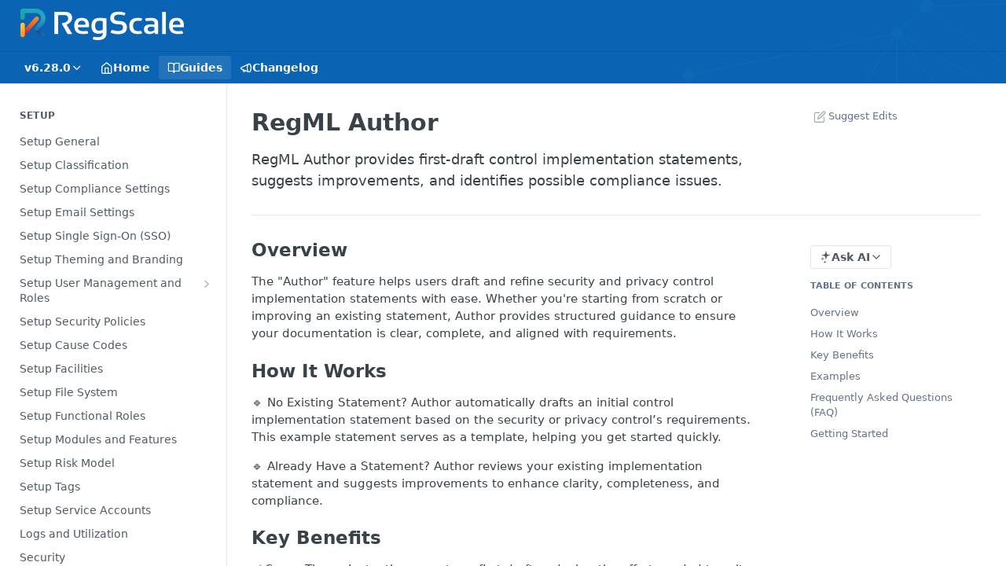

--- FILE ---
content_type: text/html; charset=utf-8
request_url: https://regscale.readme.io/docs/regml-author
body_size: 56188
content:
<!DOCTYPE html><html lang="en" style="" data-color-mode="light" class=" useReactApp  "><head><meta charset="utf-8"><meta name="readme-deploy" content="5.574.0"><meta name="readme-subdomain" content="regscale"><meta name="readme-version" content="6.28.0"><title>RegML Author</title><meta name="description" content="RegML Author provides first-draft control implementation statements, suggests improvements, and identifies possible compliance issues." data-rh="true"><meta property="og:title" content="RegML Author" data-rh="true"><meta property="og:description" content="RegML Author provides first-draft control implementation statements, suggests improvements, and identifies possible compliance issues." data-rh="true"><meta property="og:site_name" content="RegScale"><meta name="twitter:title" content="RegML Author" data-rh="true"><meta name="twitter:description" content="RegML Author provides first-draft control implementation statements, suggests improvements, and identifies possible compliance issues." data-rh="true"><meta name="twitter:card" content="summary_large_image"><meta name="viewport" content="width=device-width, initial-scale=1.0"><meta property="og:image" content="https://cdn.readme.io/og-image/create?type=docs&amp;title=RegML%20Author&amp;projectTitle=RegScale&amp;description=RegML%20Author%20provides%20first-draft%20control%20implementation%20statements%2C%20suggests%20improvements%2C%20and%20identifies%20possible%20compliance%20issues.&amp;logoUrl=https%3A%2F%2Ffiles.readme.io%2Fdabb1355a4ef3884f9518f31d2619e059693781926717a7826167a846daab887-small-TypeLogo_White.png&amp;color=%230a63b3&amp;variant=light" data-rh="true"><meta name="twitter:image" content="https://cdn.readme.io/og-image/create?type=docs&amp;title=RegML%20Author&amp;projectTitle=RegScale&amp;description=RegML%20Author%20provides%20first-draft%20control%20implementation%20statements%2C%20suggests%20improvements%2C%20and%20identifies%20possible%20compliance%20issues.&amp;logoUrl=https%3A%2F%2Ffiles.readme.io%2Fdabb1355a4ef3884f9518f31d2619e059693781926717a7826167a846daab887-small-TypeLogo_White.png&amp;color=%230a63b3&amp;variant=light" data-rh="true"><meta property="og:image:width" content="1200"><meta property="og:image:height" content="630"><link id="favicon" rel="shortcut icon" href="https://files.readme.io/1115194d45f6bc60bc42727b649f2018a30be02711e715b6816a64bb453a5353-small-RegScale-R2x.png" type="image/png"><link rel="canonical" href="https://regscale.readme.io/docs/regml-author"><script src="https://cdn.readme.io/public/js/unauthorized-redirect.js?1768577999714"></script><script src="https://cdn.readme.io/public/js/cash-dom.min.js?1768577999714"></script><link data-chunk="Footer" rel="preload" as="style" href="https://cdn.readme.io/public/hub/web/Footer.7ca87f1efe735da787ba.css">
<link data-chunk="RDMD" rel="preload" as="style" href="https://cdn.readme.io/public/hub/web/RDMD.9331f322bb5b573f9d25.css">
<link data-chunk="RDMD" rel="preload" as="style" href="https://cdn.readme.io/public/hub/web/8788.4045910b170ecef2a9d6.css">
<link data-chunk="routes-Doc" rel="preload" as="style" href="https://cdn.readme.io/public/hub/web/routes-Doc.444ea9ddcc5e0873581c.css">
<link data-chunk="index" rel="preload" as="style" href="https://cdn.readme.io/public/hub/web/index.692323ff49c5ae77d41b.css">
<link data-chunk="Header" rel="preload" as="style" href="https://cdn.readme.io/public/hub/web/Header.3f100d0818bd9a0d962e.css">
<link data-chunk="main" rel="preload" as="style" href="https://cdn.readme.io/public/hub/web/main.2f0b1fcb0624f09ee5e5.css">
<link data-chunk="main" rel="preload" as="style" href="https://cdn.readme.io/public/hub/web/ui-styles.59ec1c636bb8cee5a6ef.css">
<link data-chunk="main" rel="preload" as="script" href="https://cdn.readme.io/public/hub/web/main.c93d062026bd26342f47.js">
<link data-chunk="routes-SuperHub" rel="preload" as="script" href="https://cdn.readme.io/public/hub/web/routes-SuperHub.bcb9b19cff85a0447a37.js">
<link data-chunk="Header" rel="preload" as="script" href="https://cdn.readme.io/public/hub/web/Header.0d0ace64749467b13d58.js">
<link data-chunk="core-icons-chevron-up-down-svg" rel="preload" as="script" href="https://cdn.readme.io/public/hub/web/core-icons.0723410dcfd0b81e45dd.js">
<link data-chunk="index" rel="preload" as="script" href="https://cdn.readme.io/public/hub/web/3766.649eaa2b700c2449e689.js">
<link data-chunk="index" rel="preload" as="script" href="https://cdn.readme.io/public/hub/web/6306.d91105b49ef3f33e4212.js">
<link data-chunk="index" rel="preload" as="script" href="https://cdn.readme.io/public/hub/web/6083.a6c01ccc57c962adc37b.js">
<link data-chunk="index" rel="preload" as="script" href="https://cdn.readme.io/public/hub/web/index.3aec959670cda5d8a082.js">
<link data-chunk="routes-Doc" rel="preload" as="script" href="https://cdn.readme.io/public/hub/web/6563.536d53a51a39205d3d9b.js">
<link data-chunk="routes-Doc" rel="preload" as="script" href="https://cdn.readme.io/public/hub/web/6146.f99bcbc8d654cc36d7c8.js">
<link data-chunk="routes-Doc" rel="preload" as="script" href="https://cdn.readme.io/public/hub/web/6652.3900ee39f7cfe0a89511.js">
<link data-chunk="routes-Doc" rel="preload" as="script" href="https://cdn.readme.io/public/hub/web/8836.dbe2a8b6a6809625282d.js">
<link data-chunk="routes-Doc" rel="preload" as="script" href="https://cdn.readme.io/public/hub/web/9711.6d6bb79d779138d9ffc5.js">
<link data-chunk="routes-Doc" rel="preload" as="script" href="https://cdn.readme.io/public/hub/web/9819.1dae18aeff002cf5bfcf.js">
<link data-chunk="routes-Doc" rel="preload" as="script" href="https://cdn.readme.io/public/hub/web/routes-Doc.c6271b20c2f53e4ba935.js">
<link data-chunk="RDMD" rel="preload" as="script" href="https://cdn.readme.io/public/hub/web/6123.a2ef3290db790599acca.js">
<link data-chunk="RDMD" rel="preload" as="script" href="https://cdn.readme.io/public/hub/web/3781.e78b96a01630dde138be.js">
<link data-chunk="RDMD" rel="preload" as="script" href="https://cdn.readme.io/public/hub/web/8424.7ca51ba764db137ea058.js">
<link data-chunk="RDMD" rel="preload" as="script" href="https://cdn.readme.io/public/hub/web/5492.8d1484b0863f28c489d8.js">
<link data-chunk="RDMD" rel="preload" as="script" href="https://cdn.readme.io/public/hub/web/9947.08b2610863d170f1b6c7.js">
<link data-chunk="RDMD" rel="preload" as="script" href="https://cdn.readme.io/public/hub/web/6349.d9da5fd0043c55243e87.js">
<link data-chunk="RDMD" rel="preload" as="script" href="https://cdn.readme.io/public/hub/web/5496.257552460969011bd54a.js">
<link data-chunk="RDMD" rel="preload" as="script" href="https://cdn.readme.io/public/hub/web/8075.0be98a9a012c59b7ace8.js">
<link data-chunk="RDMD" rel="preload" as="script" href="https://cdn.readme.io/public/hub/web/8788.a298145347768f6e8961.js">
<link data-chunk="RDMD" rel="preload" as="script" href="https://cdn.readme.io/public/hub/web/1165.43f3ae350454e5be0043.js">
<link data-chunk="RDMD" rel="preload" as="script" href="https://cdn.readme.io/public/hub/web/RDMD.919251738abc9bfd483d.js">
<link data-chunk="Footer" rel="preload" as="script" href="https://cdn.readme.io/public/hub/web/Footer.9f1a3307d1d61765d9bb.js">
<link data-chunk="main" rel="stylesheet" href="https://cdn.readme.io/public/hub/web/ui-styles.59ec1c636bb8cee5a6ef.css">
<link data-chunk="main" rel="stylesheet" href="https://cdn.readme.io/public/hub/web/main.2f0b1fcb0624f09ee5e5.css">
<link data-chunk="Header" rel="stylesheet" href="https://cdn.readme.io/public/hub/web/Header.3f100d0818bd9a0d962e.css">
<link data-chunk="index" rel="stylesheet" href="https://cdn.readme.io/public/hub/web/index.692323ff49c5ae77d41b.css">
<link data-chunk="routes-Doc" rel="stylesheet" href="https://cdn.readme.io/public/hub/web/routes-Doc.444ea9ddcc5e0873581c.css">
<link data-chunk="RDMD" rel="stylesheet" href="https://cdn.readme.io/public/hub/web/8788.4045910b170ecef2a9d6.css">
<link data-chunk="RDMD" rel="stylesheet" href="https://cdn.readme.io/public/hub/web/RDMD.9331f322bb5b573f9d25.css">
<link data-chunk="Footer" rel="stylesheet" href="https://cdn.readme.io/public/hub/web/Footer.7ca87f1efe735da787ba.css"><!-- CUSTOM CSS--><style title="rm-custom-css">:root{--project-color-primary:#0a63b3;--project-color-inverse:#fff;--recipe-button-color:#0a63b3;--recipe-button-color-hover:#052e52;--recipe-button-color-active:#021322;--recipe-button-color-focus:rgba(10, 99, 179, 0.25);--recipe-button-color-disabled:#90c7f9}[id=enterprise] .ReadMeUI[is=AlgoliaSearch]{--project-color-primary:#0a63b3;--project-color-inverse:#fff}a{color:var(--color-link-primary,#0a63b3)}a:hover{color:var(--color-link-primary-darken-5,#052e52)}a.text-muted:hover{color:var(--color-link-primary,#0a63b3)}.btn.btn-primary{background-color:#0a63b3}.btn.btn-primary:hover{background-color:#052e52}.theme-line #hub-landing-top h2{color:#0a63b3}#hub-landing-top .btn:hover{color:#0a63b3}.theme-line #hub-landing-top .btn:hover{color:#fff}.theme-solid header#hub-header #header-top{background-color:#0a63b3}.theme-solid.header-gradient header#hub-header #header-top{background:linear-gradient(to bottom,#0a63b3,#003b70)}.theme-solid.header-custom header#hub-header #header-top{background-image:url(https://files.readme.io/85e917cae5ca28385c78d898759dec6834bd54e0337027c33a3b68263c0272e2-Data_Grids_22x.png)}.theme-line header#hub-header #header-top{border-bottom-color:#0a63b3}.theme-line header#hub-header #header-top .btn{background-color:#0a63b3}header#hub-header #header-top #header-logo{width:208px;height:40px;margin-top:0;background-image:url(https://files.readme.io/dabb1355a4ef3884f9518f31d2619e059693781926717a7826167a846daab887-small-TypeLogo_White.png)}#hub-subheader-parent #hub-subheader .hub-subheader-breadcrumbs .dropdown-menu a:hover{background-color:#0a63b3}#subheader-links a.active{color:#0a63b3!important;box-shadow:inset 0 -2px 0 #0a63b3}#subheader-links a:hover{color:#0a63b3!important;box-shadow:inset 0 -2px 0 #0a63b3;opacity:.7}.discussion .submit-vote.submit-vote-parent.voted a.submit-vote-button{background-color:#0a63b3}section#hub-discuss .discussion a .discuss-body h4{color:#0a63b3}section#hub-discuss .discussion a:hover .discuss-body h4{color:#052e52}#hub-subheader-parent #hub-subheader.sticky-header.sticky{border-bottom-color:#0a63b3}#hub-subheader-parent #hub-subheader.sticky-header.sticky .search-box{border-bottom-color:#0a63b3}#hub-search-results h3 em{color:#0a63b3}.main_background,.tag-item{background:#0a63b3!important}.main_background:hover{background:#052e52!important}.main_color{color:#0a63b3!important}.border_bottom_main_color{border-bottom:2px solid #0a63b3}.main_color_hover:hover{color:#0a63b3!important}section#hub-discuss h1{color:#0a63b3}#hub-reference .hub-api .api-definition .api-try-it-out.active{border-color:#0a63b3;background-color:#0a63b3}#hub-reference .hub-api .api-definition .api-try-it-out.active:hover{background-color:#052e52;border-color:#052e52}#hub-reference .hub-api .api-definition .api-try-it-out:hover{border-color:#0a63b3;color:#0a63b3}#hub-reference .hub-reference .logs .logs-empty .logs-login-button,#hub-reference .hub-reference .logs .logs-login .logs-login-button{background-color:var(--project-color-primary,#0a63b3);border-color:var(--project-color-primary,#0a63b3)}#hub-reference .hub-reference .logs .logs-empty .logs-login-button:hover,#hub-reference .hub-reference .logs .logs-login .logs-login-button:hover{background-color:#052e52;border-color:#052e52}#hub-reference .hub-reference .logs .logs-empty>svg>path,#hub-reference .hub-reference .logs .logs-login>svg>path{fill:#0a63b3;fill:var(--project-color-primary,#0a63b3)}#hub-reference .hub-reference .logs:last-child .logs-empty,#hub-reference .hub-reference .logs:last-child .logs-login{margin-bottom:35px}#hub-reference .hub-reference .hub-reference-section .hub-reference-left header .hub-reference-edit:hover{color:#0a63b3}.main-color-accent{border-bottom:3px solid #0a63b3;padding-bottom:8px}</style><meta name="loadedProject" content="regscale"><script>var storedColorMode = `light` === 'system' ? window.localStorage.getItem('color-scheme') : `light`
document.querySelector('[data-color-mode]').setAttribute('data-color-mode', storedColorMode)</script><script id="config" type="application/json" data-json="{&quot;algoliaIndex&quot;:&quot;readme_search_v2&quot;,&quot;amplitude&quot;:{&quot;apiKey&quot;:&quot;dc8065a65ef83d6ad23e37aaf014fc84&quot;,&quot;enabled&quot;:true},&quot;asset_url&quot;:&quot;https://cdn.readme.io&quot;,&quot;domain&quot;:&quot;readme.io&quot;,&quot;domainFull&quot;:&quot;https://dash.readme.com&quot;,&quot;encryptedLocalStorageKey&quot;:&quot;ekfls-2025-03-27&quot;,&quot;fullstory&quot;:{&quot;enabled&quot;:true,&quot;orgId&quot;:&quot;FSV9A&quot;},&quot;git&quot;:{&quot;sync&quot;:{&quot;bitbucket&quot;:{&quot;installationLink&quot;:&quot;https://developer.atlassian.com/console/install/310151e6-ca1a-4a44-9af6-1b523fea0561?signature=AYABeMn9vqFkrg%2F1DrJAQxSyVf4AAAADAAdhd3Mta21zAEthcm46YXdzOmttczp1cy13ZXN0LTI6NzA5NTg3ODM1MjQzOmtleS83MDVlZDY3MC1mNTdjLTQxYjUtOWY5Yi1lM2YyZGNjMTQ2ZTcAuAECAQB4IOp8r3eKNYw8z2v%2FEq3%2FfvrZguoGsXpNSaDveR%2FF%2Fo0BHUxIjSWx71zNK2RycuMYSgAAAH4wfAYJKoZIhvcNAQcGoG8wbQIBADBoBgkqhkiG9w0BBwEwHgYJYIZIAWUDBAEuMBEEDOJgARbqndU9YM%2FRdQIBEIA7unpCah%2BIu53NA72LkkCDhNHOv%2BgRD7agXAO3jXqw0%2FAcBOB0%2F5LmpzB5f6B1HpkmsAN2i2SbsFL30nkAB2F3cy1rbXMAS2Fybjphd3M6a21zOmV1LXdlc3QtMTo3MDk1ODc4MzUyNDM6a2V5LzQ2MzBjZTZiLTAwYzMtNGRlMi04NzdiLTYyN2UyMDYwZTVjYwC4AQICAHijmwVTMt6Oj3F%2B0%2B0cVrojrS8yZ9ktpdfDxqPMSIkvHAGT%[base64]%2BMHwGCSqGSIb3DQEHBqBvMG0CAQAwaAYJKoZIhvcNAQcBMB4GCWCGSAFlAwQBLjARBAzzWhThsIgJwrr%2FY2ECARCAOxoaW9pob21lweyAfrIm6Fw7gd8D%2B%2F8LHk4rl3jjULDM35%2FVPuqBrqKunYZSVCCGNGB3RqpQJr%2FasASiAgAAAAAMAAAQAAAAAAAAAAAAAAAAAEokowLKsF1tMABEq%2BKNyJP%2F%2F%2F%2F%2FAAAAAQAAAAAAAAAAAAAAAQAAADJLzRcp6MkqKR43PUjOiRxxbxXYhLc6vFXEutK3%2BQ71yuPq4dC8pAHruOVQpvVcUSe8dptV8c7wR8BTJjv%2F%2FNe8r0g%3D&amp;product=bitbucket&quot;}}},&quot;metrics&quot;:{&quot;billingCronEnabled&quot;:&quot;true&quot;,&quot;dashUrl&quot;:&quot;https://m.readme.io&quot;,&quot;defaultUrl&quot;:&quot;https://m.readme.io&quot;,&quot;exportMaxRetries&quot;:12,&quot;wsUrl&quot;:&quot;wss://m.readme.io&quot;},&quot;micro&quot;:{&quot;baseUrl&quot;:&quot;https://micro-beta.readme.com&quot;},&quot;proxyUrl&quot;:&quot;https://try.readme.io&quot;,&quot;readmeRecaptchaSiteKey&quot;:&quot;6LesVBYpAAAAAESOCHOyo2kF9SZXPVb54Nwf3i2x&quot;,&quot;releaseVersion&quot;:&quot;5.574.0&quot;,&quot;reservedWords&quot;:{&quot;tools&quot;:[&quot;execute-request&quot;,&quot;get-code-snippet&quot;,&quot;get-endpoint&quot;,&quot;get-request-body&quot;,&quot;get-response-schema&quot;,&quot;get-server-variables&quot;,&quot;list-endpoints&quot;,&quot;list-security-schemes&quot;,&quot;list-specs&quot;,&quot;search-specs&quot;,&quot;search&quot;,&quot;fetch&quot;]},&quot;sentry&quot;:{&quot;dsn&quot;:&quot;https://3bbe57a973254129bcb93e47dc0cc46f@o343074.ingest.sentry.io/2052166&quot;,&quot;enabled&quot;:true},&quot;shMigration&quot;:{&quot;promoVideo&quot;:&quot;&quot;,&quot;forceWaitlist&quot;:false,&quot;migrationPreview&quot;:false},&quot;sslBaseDomain&quot;:&quot;readmessl.com&quot;,&quot;sslGenerationService&quot;:&quot;ssl.readmessl.com&quot;,&quot;stripePk&quot;:&quot;pk_live_5103PML2qXbDukVh7GDAkQoR4NSuLqy8idd5xtdm9407XdPR6o3bo663C1ruEGhXJjpnb2YCpj8EU1UvQYanuCjtr00t1DRCf2a&quot;,&quot;superHub&quot;:{&quot;newProjectsEnabled&quot;:true},&quot;wootric&quot;:{&quot;accountToken&quot;:&quot;NPS-122b75a4&quot;,&quot;enabled&quot;:true}}"></script></head><body class="body-none theme-solid header-custom header-bg-size-cover header-bg-pos-tl header-overlay-blueprint reference-layout-row lumosity-normal "><div id="ssr-top"></div><div id="ssr-main"><div class="App ThemeContext ThemeContext_dark ThemeContext_classic" style="--color-primary:#0a63b3;--color-primary-inverse:#fff;--color-primary-alt:#003b70;--color-primary-darken-10:#074883;--color-primary-darken-20:#052e52;--color-primary-alpha-25:rgba(10, 99, 179, 0.25);--color-link-primary:#0a63b3;--color-link-primary-darken-5:#09569b;--color-link-primary-darken-10:#074883;--color-link-primary-darken-20:#052e52;--color-link-primary-alpha-50:rgba(10, 99, 179, 0.5);--color-link-primary-alpha-25:rgba(10, 99, 179, 0.25);--color-link-background:rgba(10, 99, 179, 0.09);--color-link-text:#fff;--color-login-link:#018ef5;--color-login-link-text:#fff;--color-login-link-darken-10:#0171c2;--color-login-link-primary-alpha-50:rgba(1, 142, 245, 0.5)"><div class="ContentWithOwlbotx4PaFDoA1KMz"><div class="ContentWithOwlbot-content2X1XexaN8Lf2"><header class="Header3zzata9F_ZPQ rm-Header_classic rm-Header rm-Header_overlay rm-Header_overlay-custom rm-Header_custom rm-Header_custom-pos-top-left rm-Header_custom-size-cover" style="background-image:url(https://files.readme.io/85e917cae5ca28385c78d898759dec6834bd54e0337027c33a3b68263c0272e2-Data_Grids_22x.png)"><div class="rm-Header-top Header-topuTMpygDG4e1V Header-top_classic3g7Q6zoBy8zh"><div class="rm-Container rm-Container_flex"><div style="outline:none" tabindex="-1"><a href="#content" target="_self" class="Button Button_md rm-JumpTo Header-jumpTo3IWKQXmhSI5D Button_primary">Jump to Content</a></div><div class="rm-Header-left Header-leftADQdGVqx1wqU"><a class="rm-Logo Header-logo1Xy41PtkzbdG" href="/" target="_self"><img alt="RegScale" class="rm-Logo-img rm-Logo-img_lg Header-logo-img3YvV4lcGKkeb" src="https://files.readme.io/dabb1355a4ef3884f9518f31d2619e059693781926717a7826167a846daab887-small-TypeLogo_White.png"/></a></div><div class="rm-Header-left Header-leftADQdGVqx1wqU Header-left_mobile1RG-X93lx6PF"><div><button aria-label="Toggle navigation menu" class="icon-menu menu3d6DYNDa3tk5" type="button"></button><div class=""><div class="Flyout95xhYIIoTKtc undefined rm-Flyout" data-testid="flyout"><div class="MobileFlyout1hHJpUd-nYkd"><a class="rm-MobileFlyout-item NavItem-item1gDDTqaXGhm1 NavItem-item_mobile1qG3gd-Mkck- " href="/" target="_self"><i class="icon-landing-page-2 NavItem-badge1qOxpfTiALoz rm-Header-bottom-link-icon"></i><span class="NavItem-textSlZuuL489uiw">Home</span></a><a aria-current="page" class="rm-MobileFlyout-item NavItem-item1gDDTqaXGhm1 NavItem-item_mobile1qG3gd-Mkck-  active" href="/docs" target="_self"><i class="icon-guides NavItem-badge1qOxpfTiALoz rm-Header-bottom-link-icon"></i><span class="NavItem-textSlZuuL489uiw">Guides</span></a><a class="rm-MobileFlyout-item NavItem-item1gDDTqaXGhm1 NavItem-item_mobile1qG3gd-Mkck- " href="/changelog" target="_self"><i class="icon-changelog NavItem-badge1qOxpfTiALoz rm-Header-bottom-link-icon"></i><span class="NavItem-textSlZuuL489uiw">Changelog</span></a><select class="Select Select_md NavItem-item1gDDTqaXGhm1 NavItem-item_select3UEfLN-oSjxp NavItem-item_mobile1qG3gd-Mkck-"><option data-url="/v5.80.0/docs" value="5.80.0">v5.80.0</option><option data-url="/v5.81.0/docs" value="5.81.0">v5.81.0</option><option data-url="/v5.82.0/docs" value="5.82.0">v5.82.0</option><option data-url="/v5.82.1/docs" value="5.82.1">v5.82.1</option><option data-url="/v6.0.0/docs" value="6.0.0">v6.0.0</option><option data-url="/v6.1.0/docs" value="6.1.0">v6.1.0</option><option data-url="/v6.2.0/docs" value="6.2.0">v6.2.0</option><option data-url="/v6.3.0/docs" value="6.3.0">v6.3.0</option><option data-url="/v6.4.0/docs" value="6.4.0">v6.4.0</option><option data-url="/v6.5.0/docs" value="6.5.0">v6.5.0</option><option data-url="/v6.5.1/docs" value="6.5.1">v6.5.1</option><option data-url="/v6.6.0/docs" value="6.6.0">v6.6.0</option><option data-url="/v6.6.1/docs" value="6.6.1">v6.6.1</option><option data-url="/v6.7.0/docs" value="6.7.0">v6.7.0</option><option data-url="/v6.8.0/docs" value="6.8.0">v6.8.0</option><option data-url="/v6.9.0-rev1/docs" value="6.9.0-rev1">v6.9.0-rev1</option><option data-url="/v6.9.0-rev2/docs" value="6.9.0-rev2">v6.9.0-rev2</option><option data-url="/v6.9.0/docs" value="6.9.0">v6.9.0</option><option data-url="/v6.9.2-rev0/docs" value="6.9.2-rev0">v6.9.2-rev0</option><option data-url="/v6.9.4-rev0/docs" value="6.9.4-rev0">v6.9.4-rev0</option><option data-url="/v6.9.5-rev0/docs" value="6.9.5-rev0">v6.9.5-rev0</option><option data-url="/v6.9.5-rev1/docs" value="6.9.5-rev1">v6.9.5-rev1</option><option data-url="/v6.9.6-rev0/docs" value="6.9.6-rev0">v6.9.6-rev0</option><option data-url="/v6.9.7-rev0/docs" value="6.9.7-rev0">v6.9.7-rev0</option><option data-url="/v6.9.8-rev0/docs" value="6.9.8-rev0">v6.9.8-rev0</option><option data-url="/v6.10.0/docs" value="6.10.0">v6.10.0</option><option data-url="/v6.11.0-rev1/docs" value="6.11.0-rev1">v6.11.0-rev1</option><option data-url="/v6.11.0/docs" value="6.11.0">v6.11.0</option><option data-url="/v6.11.1/docs" value="6.11.1">v6.11.1</option><option data-url="/v6.11.2-rev1/docs" value="6.11.2-rev1">v6.11.2-rev1</option><option data-url="/v6.11.2/docs" value="6.11.2">v6.11.2</option><option data-url="/v6.11.3/docs" value="6.11.3">v6.11.3</option><option data-url="/v6.12.0/docs" value="6.12.0">v6.12.0</option><option data-url="/v6.13.0/docs" value="6.13.0">v6.13.0</option><option data-url="/v6.14.0/docs" value="6.14.0">v6.14.0</option><option data-url="/v6.14.1/docs" value="6.14.1">v6.14.1</option><option data-url="/v6.14.2-rev1/docs" value="6.14.2-rev1">v6.14.2-rev1</option><option data-url="/v6.14.2/docs" value="6.14.2">v6.14.2</option><option data-url="/v6.15.0/docs" value="6.15.0">v6.15.0</option><option data-url="/v6.15.1/docs" value="6.15.1">v6.15.1</option><option data-url="/v6.15.2/docs" value="6.15.2">v6.15.2</option><option data-url="/v6.16.0/docs" value="6.16.0">v6.16.0</option><option data-url="/v6.16.1-rev1/docs" value="6.16.1-rev1">v6.16.1-rev1</option><option data-url="/v6.16.1-rev2/docs" value="6.16.1-rev2">v6.16.1-rev2</option><option data-url="/v6.16.1-rev3/docs" value="6.16.1-rev3">v6.16.1-rev3</option><option data-url="/v6.16.1-rev4/docs" value="6.16.1-rev4">v6.16.1-rev4</option><option data-url="/v6.16.1/docs" value="6.16.1">v6.16.1</option><option data-url="/v6.16.2/docs" value="6.16.2">v6.16.2</option><option data-url="/v6.16.3/docs" value="6.16.3">v6.16.3</option><option data-url="/v6.17.0/docs" value="6.17.0">v6.17.0</option><option data-url="/v6.18.0/docs" value="6.18.0">v6.18.0</option><option data-url="/v6.18.1/docs" value="6.18.1">v6.18.1</option><option data-url="/v6.18.2/docs" value="6.18.2">v6.18.2</option><option data-url="/v6.18.3/docs" value="6.18.3">v6.18.3</option><option data-url="/v6.19.0-rev1/docs" value="6.19.0-rev1">v6.19.0-rev1</option><option data-url="/v6.19.0/docs" value="6.19.0">v6.19.0</option><option data-url="/v6.19.1/docs" value="6.19.1">v6.19.1</option><option data-url="/v6.20.0/docs" value="6.20.0">v6.20.0</option><option data-url="/v6.20.1/docs" value="6.20.1">v6.20.1</option><option data-url="/v6.20.2/docs" value="6.20.2">v6.20.2</option><option data-url="/v6.20.3/docs" value="6.20.3">v6.20.3</option><option data-url="/v6.20.4/docs" value="6.20.4">v6.20.4</option><option data-url="/v6.20.5/docs" value="6.20.5">v6.20.5</option><option data-url="/v6.20.6/docs" value="6.20.6">v6.20.6</option><option data-url="/v6.20.7/docs" value="6.20.7">v6.20.7</option><option data-url="/v6.20.8/docs" value="6.20.8">v6.20.8</option><option data-url="/v6.20.9/docs" value="6.20.9">v6.20.9</option><option data-url="/v6.20.10-rev1/docs" value="6.20.10-rev1">v6.20.10-rev1</option><option data-url="/v6.20.10/docs" value="6.20.10">v6.20.10</option><option data-url="/v6.20.11-rev1/docs" value="6.20.11-rev1">v6.20.11-rev1</option><option data-url="/v6.20.11/docs" value="6.20.11">v6.20.11</option><option data-url="/v6.20.12/docs" value="6.20.12">v6.20.12</option><option data-url="/v6.20.13/docs" value="6.20.13">v6.20.13</option><option data-url="/v6.20.14/docs" value="6.20.14">v6.20.14</option><option data-url="/v6.20.15/docs" value="6.20.15">v6.20.15</option><option data-url="/v6.20.16/docs" value="6.20.16">v6.20.16</option><option data-url="/v6.20.17/docs" value="6.20.17">v6.20.17</option><option data-url="/v6.20.18/docs" value="6.20.18">v6.20.18</option><option data-url="/v6.20.19-rev1/docs" value="6.20.19-rev1">v6.20.19-rev1</option><option data-url="/v6.20.19/docs" value="6.20.19">v6.20.19</option><option data-url="/v6.20.20/docs" value="6.20.20">v6.20.20</option><option data-url="/v6.20.21/docs" value="6.20.21">v6.20.21</option><option data-url="/v6.20.22/docs" value="6.20.22">v6.20.22</option><option data-url="/v6.20.23-rev1/docs" value="6.20.23-rev1">v6.20.23-rev1</option><option data-url="/v6.20.23/docs" value="6.20.23">v6.20.23</option><option data-url="/v6.21.0-rev1/docs" value="6.21.0-rev1">v6.21.0-rev1</option><option data-url="/v6.21.0/docs" value="6.21.0">v6.21.0</option><option data-url="/v6.22.0/docs" value="6.22.0">v6.22.0</option><option data-url="/v6.22.1/docs" value="6.22.1">v6.22.1</option><option data-url="/v6.22.2/docs" value="6.22.2">v6.22.2</option><option data-url="/v6.22.3/docs" value="6.22.3">v6.22.3</option><option data-url="/v6.22.4/docs" value="6.22.4">v6.22.4</option><option data-url="/v6.22.5/docs" value="6.22.5">v6.22.5</option><option data-url="/v6.23.0/docs" value="6.23.0">v6.23.0</option><option data-url="/v6.23.1/docs" value="6.23.1">v6.23.1</option><option data-url="/v6.23.2/docs" value="6.23.2">v6.23.2</option><option data-url="/v6.23.3-rev1/docs" value="6.23.3-rev1">v6.23.3-rev1</option><option data-url="/v6.23.3/docs" value="6.23.3">v6.23.3</option><option data-url="/v6.23.4/docs" value="6.23.4">v6.23.4</option><option data-url="/v6.23.5-rev1/docs" value="6.23.5-rev1">v6.23.5-rev1</option><option data-url="/v6.23.5/docs" value="6.23.5">v6.23.5</option><option data-url="/v6.24.0-rev1/docs" value="6.24.0-rev1">v6.24.0-rev1</option><option data-url="/v6.24.0-rev2/docs" value="6.24.0-rev2">v6.24.0-rev2</option><option data-url="/v6.24.0/docs" value="6.24.0">v6.24.0</option><option data-url="/v6.25.0/docs" value="6.25.0">v6.25.0</option><option data-url="/v6.25.1/docs" value="6.25.1">v6.25.1</option><option data-url="/v6.26.0/docs" value="6.26.0">v6.26.0</option><option data-url="/v6.26.1/docs" value="6.26.1">v6.26.1</option><option data-url="/v6.26.2-rev1/docs" value="6.26.2-rev1">v6.26.2-rev1</option><option data-url="/v6.26.2/docs" value="6.26.2">v6.26.2</option><option data-url="/v6.26.3/docs" value="6.26.3">v6.26.3</option><option data-url="/v6.26.4/docs" value="6.26.4">v6.26.4</option><option data-url="/v6.26.5/docs" value="6.26.5">v6.26.5</option><option data-url="/v6.26.6/docs" value="6.26.6">v6.26.6</option><option data-url="/v6.26.7/docs" value="6.26.7">v6.26.7</option><option data-url="/v6.26.8/docs" value="6.26.8">v6.26.8</option><option data-url="/v6.27.0/docs" value="6.27.0">v6.27.0</option><option data-url="/v6.27.1-rev1/docs" value="6.27.1-rev1">v6.27.1-rev1</option><option data-url="/v6.27.1/docs" value="6.27.1">v6.27.1</option><option data-url="/v6.27.2/docs" value="6.27.2">v6.27.2</option><option data-url="/v6.27.3/docs" value="6.27.3">v6.27.3</option><option data-url="/v6.27.4/docs" value="6.27.4">v6.27.4</option><option data-url="/v6.27.5-rev1/docs" value="6.27.5-rev1">v6.27.5-rev1</option><option data-url="/v6.27.5-rev2/docs" value="6.27.5-rev2">v6.27.5-rev2</option><option data-url="/v6.27.5/docs" value="6.27.5">v6.27.5</option><option data-url="#" value="6.28.0" selected="">v6.28.0</option></select><hr class="MobileFlyout-divider10xf7R2X1MeW"/><a class="rm-MobileFlyout-item NavItem-item1gDDTqaXGhm1 NavItem-item_mobile1qG3gd-Mkck- NavItem_dropdown-muted1xJVuczwGc74" href="/search" target="_self"></a><a class="MobileFlyout-logo3Lq1eTlk1K76 Header-logo1Xy41PtkzbdG rm-Logo" href="/" target="_self"><img alt="RegScale" class="Header-logo-img3YvV4lcGKkeb rm-Logo-img" src="https://files.readme.io/dabb1355a4ef3884f9518f31d2619e059693781926717a7826167a846daab887-small-TypeLogo_White.png"/></a></div></div></div></div><div class="Header-left-nav2xWPWMNHOGf_"><i aria-hidden="true" class="icon-guides Header-left-nav-icon10glJKFwewOv"></i>Guides</div></div><div class="rm-Header-right Header-right21PC2XTT6aMg"><span class="Header-right_desktop14ja01RUQ7HE"></span><div class="Header-searchtb6Foi0-D9Vx"><button aria-label="Search ⌘k" class="rm-SearchToggle" data-symbol="⌘"><div class="rm-SearchToggle-icon icon-search1"></div></button></div></div></div></div><div class="Header-bottom2eLKOFXMEmh5 Header-bottom_classic rm-Header-bottom"><div class="rm-Container rm-Container_flex"><nav aria-label="Primary navigation" class="Header-leftADQdGVqx1wqU Header-subnavnVH8URdkgvEl" role="navigation"><div class="rm-VersionDropdown Dropdown Dropdown_closed" data-testid="dropdown-container"><button aria-haspopup="dialog" class="Button Button_slate_text Button_md rm-Header-bottom-link Dropdown-toggle Button_primary" type="button"><span class="Truncate1OzxBYrNNfH3" style="--Truncate-max-width:150px">v6.28.0</span><i class="icon icon-chevron-down"></i></button></div><a class="Button Button_md rm-Header-link rm-Header-bottom-link Button_slate_text Header-bottom-link_mobile " href="/" target="_self"><i class="icon-landing-page-2 rm-Header-bottom-link-icon"></i><span>Home</span></a><a aria-current="page" class="Button Button_md rm-Header-link rm-Header-bottom-link Button_slate_text Header-bottom-link_mobile  active" href="/docs" target="_self"><i class="icon-guides rm-Header-bottom-link-icon"></i><span>Guides</span></a><a class="Button Button_md rm-Header-link rm-Header-bottom-link Button_slate_text Header-bottom-link_mobile " href="/changelog" target="_self"><i class="icon-changelog rm-Header-bottom-link-icon"></i><span>Changelog</span></a><div class="Header-subnav-tabyNLkcOA6xAra" style="transform:translateX(0px);width:0"></div></nav><button align="center" justify="between" style="--flex-gap:var(--xs)" class="Button Button_sm Flex Flex_row MobileSubnav1DsTfasXloM2 Button_contrast Button_contrast_outline" type="button"><span class="Button-label">RegML Author</span><span class="IconWrapper Icon-wrapper2z2wVIeGsiUy"><svg fill="none" viewBox="0 0 24 24" class="Icon Icon3_D2ysxFZ_ll Icon-svg2Lm7f6G9Ly5a" data-name="chevron-up-down" role="img" style="--icon-color:inherit;--icon-size:inherit;--icon-stroke-width:2px"><path stroke="currentColor" stroke-linecap="round" stroke-linejoin="round" d="m6 16 6 6 6-6M18 8l-6-6-6 6" class="icon-stroke-width"></path></svg></span></button></div></div><div class="hub-search-results--reactApp " id="hub-search-results"><div class="hub-container"><div class="modal-backdrop show-modal rm-SearchModal" role="button" tabindex="0"></div></div></div></header><main class="rm-Guides"><div class="rm-Container rm-Container_flex"><nav aria-label="Secondary navigation" class="rm-Sidebar hub-sidebar reference-redesign Nav3C5f8FcjkaHj rm-Sidebar_guides" id="hub-sidebar" role="navigation"><div class="Sidebar1t2G1ZJq-vU1 rm-Sidebar hub-sidebar-content"><section class="Sidebar-listWrapper6Q9_yUrG906C rm-Sidebar-section"><h2 class="Sidebar-headingTRQyOa2pk0gh rm-Sidebar-heading">Setup</h2><ul class="Sidebar-list_sidebarLayout3RaX72iQNOEI Sidebar-list3cZWQLaBf9k8 rm-Sidebar-list"><li class="Sidebar-item23D-2Kd61_k3"><a class="Sidebar-link2Dsha-r-GKh2 childless text-wrap rm-Sidebar-link" target="_self" href="/docs/setup-general"><span class="Sidebar-link-textLuTE1ySm4Kqn"><span class="Sidebar-link-text_label1gCT_uPnx7Gu">Setup General</span></span></a></li><li class="Sidebar-item23D-2Kd61_k3"><a class="Sidebar-link2Dsha-r-GKh2 childless text-wrap rm-Sidebar-link" target="_self" href="/docs/setup-classification"><span class="Sidebar-link-textLuTE1ySm4Kqn"><span class="Sidebar-link-text_label1gCT_uPnx7Gu">Setup Classification</span></span></a></li><li class="Sidebar-item23D-2Kd61_k3"><a class="Sidebar-link2Dsha-r-GKh2 childless text-wrap rm-Sidebar-link" target="_self" href="/docs/compliance-settings"><span class="Sidebar-link-textLuTE1ySm4Kqn"><span class="Sidebar-link-text_label1gCT_uPnx7Gu">Setup Compliance Settings</span></span></a></li><li class="Sidebar-item23D-2Kd61_k3"><a class="Sidebar-link2Dsha-r-GKh2 childless text-wrap rm-Sidebar-link" target="_self" href="/docs/email"><span class="Sidebar-link-textLuTE1ySm4Kqn"><span class="Sidebar-link-text_label1gCT_uPnx7Gu">Setup Email Settings</span></span></a></li><li class="Sidebar-item23D-2Kd61_k3"><a class="Sidebar-link2Dsha-r-GKh2 childless text-wrap rm-Sidebar-link" target="_self" href="/docs/setup-single-sign-on-sso"><span class="Sidebar-link-textLuTE1ySm4Kqn"><span class="Sidebar-link-text_label1gCT_uPnx7Gu">Setup Single Sign-On (SSO)</span></span></a></li><li class="Sidebar-item23D-2Kd61_k3"><a class="Sidebar-link2Dsha-r-GKh2 childless text-wrap rm-Sidebar-link" target="_self" href="/docs/setup-theming-and-branding"><span class="Sidebar-link-textLuTE1ySm4Kqn"><span class="Sidebar-link-text_label1gCT_uPnx7Gu">Setup Theming and Branding</span></span></a></li><li class="Sidebar-item23D-2Kd61_k3"><a class="Sidebar-link2Dsha-r-GKh2 Sidebar-link_parent text-wrap rm-Sidebar-link" target="_self" href="/docs/identity-and-access-management"><span class="Sidebar-link-textLuTE1ySm4Kqn"><span class="Sidebar-link-text_label1gCT_uPnx7Gu">Setup User Management and Roles</span></span><button aria-expanded="false" aria-label="Show subpages for Setup User Management and Roles" class="Sidebar-link-buttonWrapper3hnFHNku8_BJ" type="button"><i aria-hidden="true" class="Sidebar-link-iconnjiqEiZlPn0W Sidebar-link-expandIcon2yVH6SarI6NW icon-chevron-rightward"></i></button></a><ul class="subpages Sidebar-list3cZWQLaBf9k8 rm-Sidebar-list"><li class="Sidebar-item23D-2Kd61_k3"><a class="Sidebar-link2Dsha-r-GKh2 childless subpage text-wrap rm-Sidebar-link" target="_self" href="/docs/roles"><span class="Sidebar-link-textLuTE1ySm4Kqn"><span class="Sidebar-link-text_label1gCT_uPnx7Gu">Roles</span></span></a></li></ul></li><li class="Sidebar-item23D-2Kd61_k3"><a class="Sidebar-link2Dsha-r-GKh2 childless text-wrap rm-Sidebar-link" target="_self" href="/docs/setup-security-policies"><span class="Sidebar-link-textLuTE1ySm4Kqn"><span class="Sidebar-link-text_label1gCT_uPnx7Gu">Setup Security Policies</span></span></a></li><li class="Sidebar-item23D-2Kd61_k3"><a class="Sidebar-link2Dsha-r-GKh2 childless text-wrap rm-Sidebar-link" target="_self" href="/docs/setup-cause-codes"><span class="Sidebar-link-textLuTE1ySm4Kqn"><span class="Sidebar-link-text_label1gCT_uPnx7Gu">Setup Cause Codes</span></span></a></li><li class="Sidebar-item23D-2Kd61_k3"><a class="Sidebar-link2Dsha-r-GKh2 childless text-wrap rm-Sidebar-link" target="_self" href="/docs/setup-facilities"><span class="Sidebar-link-textLuTE1ySm4Kqn"><span class="Sidebar-link-text_label1gCT_uPnx7Gu">Setup Facilities</span></span></a></li><li class="Sidebar-item23D-2Kd61_k3"><a class="Sidebar-link2Dsha-r-GKh2 childless text-wrap rm-Sidebar-link" target="_self" href="/docs/setup-file-system"><span class="Sidebar-link-textLuTE1ySm4Kqn"><span class="Sidebar-link-text_label1gCT_uPnx7Gu">Setup File System</span></span></a></li><li class="Sidebar-item23D-2Kd61_k3"><a class="Sidebar-link2Dsha-r-GKh2 childless text-wrap rm-Sidebar-link" target="_self" href="/docs/functional-roles"><span class="Sidebar-link-textLuTE1ySm4Kqn"><span class="Sidebar-link-text_label1gCT_uPnx7Gu">Setup Functional Roles</span></span></a></li><li class="Sidebar-item23D-2Kd61_k3"><a class="Sidebar-link2Dsha-r-GKh2 childless text-wrap rm-Sidebar-link" target="_self" href="/docs/setup-modules-and-features"><span class="Sidebar-link-textLuTE1ySm4Kqn"><span class="Sidebar-link-text_label1gCT_uPnx7Gu">Setup Modules and Features</span></span></a></li><li class="Sidebar-item23D-2Kd61_k3"><a class="Sidebar-link2Dsha-r-GKh2 childless text-wrap rm-Sidebar-link" target="_self" href="/docs/setup-risk-configuration"><span class="Sidebar-link-textLuTE1ySm4Kqn"><span class="Sidebar-link-text_label1gCT_uPnx7Gu">Setup Risk Model</span></span></a></li><li class="Sidebar-item23D-2Kd61_k3"><a class="Sidebar-link2Dsha-r-GKh2 childless text-wrap rm-Sidebar-link" target="_self" href="/docs/setup-tags"><span class="Sidebar-link-textLuTE1ySm4Kqn"><span class="Sidebar-link-text_label1gCT_uPnx7Gu">Setup Tags</span></span></a></li><li class="Sidebar-item23D-2Kd61_k3"><a class="Sidebar-link2Dsha-r-GKh2 childless text-wrap rm-Sidebar-link" target="_self" href="/docs/service-accounts-1"><span class="Sidebar-link-textLuTE1ySm4Kqn"><span class="Sidebar-link-text_label1gCT_uPnx7Gu">Setup Service Accounts</span></span></a></li><li class="Sidebar-item23D-2Kd61_k3"><a class="Sidebar-link2Dsha-r-GKh2 childless text-wrap rm-Sidebar-link" target="_self" href="/docs/logs-and-utilization"><span class="Sidebar-link-textLuTE1ySm4Kqn"><span class="Sidebar-link-text_label1gCT_uPnx7Gu">Logs and Utilization</span></span></a></li><li class="Sidebar-item23D-2Kd61_k3"><a class="Sidebar-link2Dsha-r-GKh2 childless text-wrap rm-Sidebar-link" target="_self" href="/docs/security"><span class="Sidebar-link-textLuTE1ySm4Kqn"><span class="Sidebar-link-text_label1gCT_uPnx7Gu">Security</span></span></a></li></ul></section><section class="Sidebar-listWrapper6Q9_yUrG906C rm-Sidebar-section"><h2 class="Sidebar-headingTRQyOa2pk0gh rm-Sidebar-heading">Builders</h2><ul class="Sidebar-list_sidebarLayout3RaX72iQNOEI Sidebar-list3cZWQLaBf9k8 rm-Sidebar-list"><li class="Sidebar-item23D-2Kd61_k3"><a class="Sidebar-link2Dsha-r-GKh2 Sidebar-link_parent text-wrap rm-Sidebar-link" target="_self" href="/docs/form-builder"><span class="Sidebar-link-textLuTE1ySm4Kqn"><span class="Sidebar-link-text_label1gCT_uPnx7Gu">Form Builder</span></span><button aria-expanded="false" aria-label="Show subpages for Form Builder" class="Sidebar-link-buttonWrapper3hnFHNku8_BJ" type="button"><i aria-hidden="true" class="Sidebar-link-iconnjiqEiZlPn0W Sidebar-link-expandIcon2yVH6SarI6NW icon-chevron-rightward"></i></button></a><ul class="subpages Sidebar-list3cZWQLaBf9k8 rm-Sidebar-list"><li class="Sidebar-item23D-2Kd61_k3"><a class="Sidebar-link2Dsha-r-GKh2 childless subpage text-wrap rm-Sidebar-link" target="_self" href="/docs/form-builder-user-guide"><span class="Sidebar-link-textLuTE1ySm4Kqn"><span class="Sidebar-link-text_label1gCT_uPnx7Gu">Form Builder User Guide</span></span></a></li><li class="Sidebar-item23D-2Kd61_k3"><a class="Sidebar-link2Dsha-r-GKh2 childless subpage text-wrap rm-Sidebar-link" target="_self" href="/docs/rules-user-guide"><span class="Sidebar-link-textLuTE1ySm4Kqn"><span class="Sidebar-link-text_label1gCT_uPnx7Gu">Rules User Guide</span></span></a></li></ul></li><li class="Sidebar-item23D-2Kd61_k3"><a class="Sidebar-link2Dsha-r-GKh2 Sidebar-link_parent text-wrap rm-Sidebar-link" target="_self" href="/docs/export-builder"><span class="Sidebar-link-textLuTE1ySm4Kqn"><span class="Sidebar-link-text_label1gCT_uPnx7Gu">Export Builder</span></span><button aria-expanded="false" aria-label="Show subpages for Export Builder" class="Sidebar-link-buttonWrapper3hnFHNku8_BJ" type="button"><i aria-hidden="true" class="Sidebar-link-iconnjiqEiZlPn0W Sidebar-link-expandIcon2yVH6SarI6NW icon-chevron-rightward"></i></button></a><ul class="subpages Sidebar-list3cZWQLaBf9k8 rm-Sidebar-list"><li class="Sidebar-item23D-2Kd61_k3"><a class="Sidebar-link2Dsha-r-GKh2 childless subpage text-wrap rm-Sidebar-link" target="_self" href="/docs/creating-an-export-builder-docx-template"><span class="Sidebar-link-textLuTE1ySm4Kqn"><span class="Sidebar-link-text_label1gCT_uPnx7Gu">Creating an Export Builder  DOCX Template</span></span></a></li></ul></li><li class="Sidebar-item23D-2Kd61_k3"><a class="Sidebar-link2Dsha-r-GKh2 childless text-wrap rm-Sidebar-link" target="_self" href="/docs/wayfinder-builder"><span class="Sidebar-link-textLuTE1ySm4Kqn"><span class="Sidebar-link-text_label1gCT_uPnx7Gu">Wayfinder Builder</span></span></a></li><li class="Sidebar-item23D-2Kd61_k3"><a class="Sidebar-link2Dsha-r-GKh2 childless text-wrap rm-Sidebar-link" target="_self" href="/docs/report-builder"><span class="Sidebar-link-textLuTE1ySm4Kqn"><span class="Sidebar-link-text_label1gCT_uPnx7Gu">Report Builder</span></span></a></li><li class="Sidebar-item23D-2Kd61_k3"><a class="Sidebar-link2Dsha-r-GKh2 childless text-wrap rm-Sidebar-link" target="_self" href="/docs/dashboard-builder"><span class="Sidebar-link-textLuTE1ySm4Kqn"><span class="Sidebar-link-text_label1gCT_uPnx7Gu">Dashboard Builder</span></span></a></li><li class="Sidebar-item23D-2Kd61_k3"><a class="Sidebar-link2Dsha-r-GKh2 Sidebar-link_parent text-wrap rm-Sidebar-link" target="_self" href="/docs/questionnaire-builder"><span class="Sidebar-link-textLuTE1ySm4Kqn"><span class="Sidebar-link-text_label1gCT_uPnx7Gu">Questionnaire Builder</span></span><button aria-expanded="false" aria-label="Show subpages for Questionnaire Builder" class="Sidebar-link-buttonWrapper3hnFHNku8_BJ" type="button"><i aria-hidden="true" class="Sidebar-link-iconnjiqEiZlPn0W Sidebar-link-expandIcon2yVH6SarI6NW icon-chevron-rightward"></i></button></a><ul class="subpages Sidebar-list3cZWQLaBf9k8 rm-Sidebar-list"><li class="Sidebar-item23D-2Kd61_k3"><a class="Sidebar-link2Dsha-r-GKh2 childless subpage text-wrap rm-Sidebar-link" target="_self" href="/docs/questionnaire-overview"><span class="Sidebar-link-textLuTE1ySm4Kqn"><span class="Sidebar-link-text_label1gCT_uPnx7Gu">Questionnaire Overview</span></span></a></li><li class="Sidebar-item23D-2Kd61_k3"><a class="Sidebar-link2Dsha-r-GKh2 childless subpage text-wrap rm-Sidebar-link" target="_self" href="/docs/visual-rules-engine-user-guide"><span class="Sidebar-link-textLuTE1ySm4Kqn"><span class="Sidebar-link-text_label1gCT_uPnx7Gu">Visual Rules Engine - User Guide</span></span></a></li></ul></li></ul></section><section class="Sidebar-listWrapper6Q9_yUrG906C rm-Sidebar-section"><h2 class="Sidebar-headingTRQyOa2pk0gh rm-Sidebar-heading">Features</h2><ul class="Sidebar-list_sidebarLayout3RaX72iQNOEI Sidebar-list3cZWQLaBf9k8 rm-Sidebar-list"><li class="Sidebar-item23D-2Kd61_k3"><a class="Sidebar-link2Dsha-r-GKh2 Sidebar-link_parent text-wrap rm-Sidebar-link" target="_self" href="/docs/ai-regml"><span class="Sidebar-link-textLuTE1ySm4Kqn"><span class="Sidebar-link-text_label1gCT_uPnx7Gu">RegML (AI)</span></span><button aria-expanded="false" aria-label="Show subpages for RegML (AI)" class="Sidebar-link-buttonWrapper3hnFHNku8_BJ" type="button"><i aria-hidden="true" class="Sidebar-link-iconnjiqEiZlPn0W Sidebar-link-expandIcon2yVH6SarI6NW icon-chevron-rightward"></i></button></a><ul class="subpages Sidebar-list3cZWQLaBf9k8 rm-Sidebar-list"><li class="Sidebar-item23D-2Kd61_k3"><a class="Sidebar-link2Dsha-r-GKh2 Sidebar-link_parent text-wrap rm-Sidebar-link" target="_self" href="/docs/control-level-features"><span class="Sidebar-link-textLuTE1ySm4Kqn"><span class="Sidebar-link-text_label1gCT_uPnx7Gu">Control AI Features</span></span><button aria-expanded="false" aria-label="Show subpages for Control AI Features" class="Sidebar-link-buttonWrapper3hnFHNku8_BJ" type="button"><i aria-hidden="true" class="Sidebar-link-iconnjiqEiZlPn0W Sidebar-link-expandIcon2yVH6SarI6NW icon-chevron-rightward"></i></button></a><ul class="subpages Sidebar-list3cZWQLaBf9k8 rm-Sidebar-list"><li class="Sidebar-item23D-2Kd61_k3"><a aria-current="page" class="Sidebar-link2Dsha-r-GKh2 childless subpage text-wrap rm-Sidebar-link active" target="_self" href="/docs/regml-author"><span class="Sidebar-link-textLuTE1ySm4Kqn"><span class="Sidebar-link-text_label1gCT_uPnx7Gu">RegML Author</span></span></a></li><li class="Sidebar-item23D-2Kd61_k3"><a class="Sidebar-link2Dsha-r-GKh2 childless subpage text-wrap rm-Sidebar-link" target="_self" href="/docs/regscale-regml-explainer"><span class="Sidebar-link-textLuTE1ySm4Kqn"><span class="Sidebar-link-text_label1gCT_uPnx7Gu">RegML Explainer</span></span></a></li></ul></li><li class="Sidebar-item23D-2Kd61_k3"><a class="Sidebar-link2Dsha-r-GKh2 Sidebar-link_parent text-wrap rm-Sidebar-link" target="_self" href="/docs/ssp-level-features"><span class="Sidebar-link-textLuTE1ySm4Kqn"><span class="Sidebar-link-text_label1gCT_uPnx7Gu">SSP AI Features</span></span><button aria-expanded="false" aria-label="Show subpages for SSP AI Features" class="Sidebar-link-buttonWrapper3hnFHNku8_BJ" type="button"><i aria-hidden="true" class="Sidebar-link-iconnjiqEiZlPn0W Sidebar-link-expandIcon2yVH6SarI6NW icon-chevron-rightward"></i></button></a><ul class="subpages Sidebar-list3cZWQLaBf9k8 rm-Sidebar-list"><li class="Sidebar-item23D-2Kd61_k3"><a class="Sidebar-link2Dsha-r-GKh2 childless subpage text-wrap rm-Sidebar-link" target="_self" href="/docs/regml-extractor"><span class="Sidebar-link-textLuTE1ySm4Kqn"><span class="Sidebar-link-text_label1gCT_uPnx7Gu">RegML SSP Author</span></span></a></li><li class="Sidebar-item23D-2Kd61_k3"><a class="Sidebar-link2Dsha-r-GKh2 childless subpage text-wrap rm-Sidebar-link" target="_self" href="/docs/regml-auditor"><span class="Sidebar-link-textLuTE1ySm4Kqn"><span class="Sidebar-link-text_label1gCT_uPnx7Gu">RegML Auditor</span></span></a></li><li class="Sidebar-item23D-2Kd61_k3"><a class="Sidebar-link2Dsha-r-GKh2 childless subpage text-wrap rm-Sidebar-link" target="_self" href="/docs/regml-ssp-generator"><span class="Sidebar-link-textLuTE1ySm4Kqn"><span class="Sidebar-link-text_label1gCT_uPnx7Gu">RegML SSP Generator</span></span></a></li></ul></li><li class="Sidebar-item23D-2Kd61_k3"><a class="Sidebar-link2Dsha-r-GKh2 childless subpage text-wrap rm-Sidebar-link" target="_self" href="/docs/response-automation"><span class="Sidebar-link-textLuTE1ySm4Kqn"><span class="Sidebar-link-text_label1gCT_uPnx7Gu">Response Automation</span></span></a></li></ul></li><li class="Sidebar-item23D-2Kd61_k3"><a class="Sidebar-link2Dsha-r-GKh2 Sidebar-link_parent text-wrap rm-Sidebar-link" target="_self" href="/docs/generating-compliance-exports"><span class="Sidebar-link-textLuTE1ySm4Kqn"><span class="Sidebar-link-text_label1gCT_uPnx7Gu">Compliance Exports</span></span><button aria-expanded="false" aria-label="Show subpages for Compliance Exports" class="Sidebar-link-buttonWrapper3hnFHNku8_BJ" type="button"><i aria-hidden="true" class="Sidebar-link-iconnjiqEiZlPn0W Sidebar-link-expandIcon2yVH6SarI6NW icon-chevron-rightward"></i></button></a><ul class="subpages Sidebar-list3cZWQLaBf9k8 rm-Sidebar-list"><li class="Sidebar-item23D-2Kd61_k3"><a class="Sidebar-link2Dsha-r-GKh2 Sidebar-link_parent text-wrap rm-Sidebar-link" target="_self" href="/docs/emass-exports"><span class="Sidebar-link-textLuTE1ySm4Kqn"><span class="Sidebar-link-text_label1gCT_uPnx7Gu">eMASS Exports</span></span><button aria-expanded="false" aria-label="Show subpages for eMASS Exports" class="Sidebar-link-buttonWrapper3hnFHNku8_BJ" type="button"><i aria-hidden="true" class="Sidebar-link-iconnjiqEiZlPn0W Sidebar-link-expandIcon2yVH6SarI6NW icon-chevron-rightward"></i></button></a><ul class="subpages Sidebar-list3cZWQLaBf9k8 rm-Sidebar-list"><li class="Sidebar-item23D-2Kd61_k3"><a class="Sidebar-link2Dsha-r-GKh2 childless subpage text-wrap rm-Sidebar-link" target="_self" href="/docs/emass-hardware-software-list-export-xlsx"><span class="Sidebar-link-textLuTE1ySm4Kqn"><span class="Sidebar-link-text_label1gCT_uPnx7Gu">eMASS Hardware Software List Export (.xlsx)</span></span></a></li><li class="Sidebar-item23D-2Kd61_k3"><a class="Sidebar-link2Dsha-r-GKh2 childless subpage text-wrap rm-Sidebar-link" target="_self" href="/docs/emass-poams-export-xlsx"><span class="Sidebar-link-textLuTE1ySm4Kqn"><span class="Sidebar-link-text_label1gCT_uPnx7Gu">eMASS POAMs Export (.xlsx)</span></span></a></li><li class="Sidebar-item23D-2Kd61_k3"><a class="Sidebar-link2Dsha-r-GKh2 childless subpage text-wrap rm-Sidebar-link" target="_self" href="/docs/emass-ports-and-protocols-export-xlsx"><span class="Sidebar-link-textLuTE1ySm4Kqn"><span class="Sidebar-link-text_label1gCT_uPnx7Gu">eMASS Ports and Protocols Export (.xlsx)</span></span></a></li><li class="Sidebar-item23D-2Kd61_k3"><a class="Sidebar-link2Dsha-r-GKh2 childless subpage text-wrap rm-Sidebar-link" target="_self" href="/docs/emass-sapsar-export-xlsx"><span class="Sidebar-link-textLuTE1ySm4Kqn"><span class="Sidebar-link-text_label1gCT_uPnx7Gu">eMASS SAP/SAR Export (.xlsx)</span></span></a></li><li class="Sidebar-item23D-2Kd61_k3"><a class="Sidebar-link2Dsha-r-GKh2 childless subpage text-wrap rm-Sidebar-link" target="_self" href="/docs/emass-sapsar-export-xlsx-copy"><span class="Sidebar-link-textLuTE1ySm4Kqn"><span class="Sidebar-link-text_label1gCT_uPnx7Gu">eMASS SLCM Export (.xlsx)</span></span></a></li></ul></li><li class="Sidebar-item23D-2Kd61_k3"><a class="Sidebar-link2Dsha-r-GKh2 Sidebar-link_parent text-wrap rm-Sidebar-link" target="_self" href="/docs/fedramp-exports"><span class="Sidebar-link-textLuTE1ySm4Kqn"><span class="Sidebar-link-text_label1gCT_uPnx7Gu">FedRAMP Exports</span></span><button aria-expanded="false" aria-label="Show subpages for FedRAMP Exports" class="Sidebar-link-buttonWrapper3hnFHNku8_BJ" type="button"><i aria-hidden="true" class="Sidebar-link-iconnjiqEiZlPn0W Sidebar-link-expandIcon2yVH6SarI6NW icon-chevron-rightward"></i></button></a><ul class="subpages Sidebar-list3cZWQLaBf9k8 rm-Sidebar-list"><li class="Sidebar-item23D-2Kd61_k3"><a class="Sidebar-link2Dsha-r-GKh2 childless subpage text-wrap rm-Sidebar-link" target="_self" href="/docs/fedramp-ciscrm-export-xlsx"><span class="Sidebar-link-textLuTE1ySm4Kqn"><span class="Sidebar-link-text_label1gCT_uPnx7Gu">FedRAMP CIS/CRM Export (.xlsx)</span></span></a></li><li class="Sidebar-item23D-2Kd61_k3"><a class="Sidebar-link2Dsha-r-GKh2 childless subpage text-wrap rm-Sidebar-link" target="_self" href="/docs/fedramp-test-case-procedure-export-xlsx-copy"><span class="Sidebar-link-textLuTE1ySm4Kqn"><span class="Sidebar-link-text_label1gCT_uPnx7Gu">FedRAMP Inventory Export (.xlsx)</span></span></a></li><li class="Sidebar-item23D-2Kd61_k3"><a class="Sidebar-link2Dsha-r-GKh2 childless subpage text-wrap rm-Sidebar-link" target="_self" href="/docs/fedramp-poams-export-xlsx"><span class="Sidebar-link-textLuTE1ySm4Kqn"><span class="Sidebar-link-text_label1gCT_uPnx7Gu">FedRAMP POAMs Export (.xlsx)</span></span></a></li><li class="Sidebar-item23D-2Kd61_k3"><a class="Sidebar-link2Dsha-r-GKh2 childless subpage text-wrap rm-Sidebar-link" target="_self" href="/docs/fedramp-risk-exposure-export-xlsx"><span class="Sidebar-link-textLuTE1ySm4Kqn"><span class="Sidebar-link-text_label1gCT_uPnx7Gu">FedRAMP Risk Exposure Export (.xlsx)</span></span></a></li><li class="Sidebar-item23D-2Kd61_k3"><a class="Sidebar-link2Dsha-r-GKh2 childless subpage text-wrap rm-Sidebar-link" target="_self" href="/docs/fedramp-test-case-procedure-export-xlsx"><span class="Sidebar-link-textLuTE1ySm4Kqn"><span class="Sidebar-link-text_label1gCT_uPnx7Gu">FedRAMP Test Case Procedure Export (.xlsx)</span></span></a></li></ul></li></ul></li><li class="Sidebar-item23D-2Kd61_k3"><a class="Sidebar-link2Dsha-r-GKh2 Sidebar-link_parent text-wrap rm-Sidebar-link" target="_self" href="/docs/optional-integrations"><span class="Sidebar-link-textLuTE1ySm4Kqn"><span class="Sidebar-link-text_label1gCT_uPnx7Gu">Automation Manager</span></span><button aria-expanded="false" aria-label="Show subpages for Automation Manager" class="Sidebar-link-buttonWrapper3hnFHNku8_BJ" type="button"><i aria-hidden="true" class="Sidebar-link-iconnjiqEiZlPn0W Sidebar-link-expandIcon2yVH6SarI6NW icon-chevron-rightward"></i></button></a><ul class="subpages Sidebar-list3cZWQLaBf9k8 rm-Sidebar-list"><li class="Sidebar-item23D-2Kd61_k3"><a class="Sidebar-link2Dsha-r-GKh2 childless subpage text-wrap rm-Sidebar-link" target="_self" href="/docs/adldap"><span class="Sidebar-link-textLuTE1ySm4Kqn"><span class="Sidebar-link-text_label1gCT_uPnx7Gu">AD/LDAP</span></span></a></li><li class="Sidebar-item23D-2Kd61_k3"><a class="Sidebar-link2Dsha-r-GKh2 childless subpage text-wrap rm-Sidebar-link" target="_self" href="/docs/microsoft-teams"><span class="Sidebar-link-textLuTE1ySm4Kqn"><span class="Sidebar-link-text_label1gCT_uPnx7Gu">Microsoft Teams</span></span></a></li><li class="Sidebar-item23D-2Kd61_k3"><a class="Sidebar-link2Dsha-r-GKh2 childless subpage text-wrap rm-Sidebar-link" target="_self" href="/docs/slack"><span class="Sidebar-link-textLuTE1ySm4Kqn"><span class="Sidebar-link-text_label1gCT_uPnx7Gu">Slack</span></span></a></li><li class="Sidebar-item23D-2Kd61_k3"><a class="Sidebar-link2Dsha-r-GKh2 childless subpage text-wrap rm-Sidebar-link" target="_self" href="/docs/webhooks"><span class="Sidebar-link-textLuTE1ySm4Kqn"><span class="Sidebar-link-text_label1gCT_uPnx7Gu">Webhooks</span></span></a></li><li class="Sidebar-item23D-2Kd61_k3"><a class="Sidebar-link2Dsha-r-GKh2 childless subpage text-wrap rm-Sidebar-link" target="_self" href="/docs/tenable-io"><span class="Sidebar-link-textLuTE1ySm4Kqn"><span class="Sidebar-link-text_label1gCT_uPnx7Gu">Tenable IO</span></span></a></li></ul></li><li class="Sidebar-item23D-2Kd61_k3"><a class="Sidebar-link2Dsha-r-GKh2 Sidebar-link_parent text-wrap rm-Sidebar-link" target="_self" href="/docs/utilities"><span class="Sidebar-link-textLuTE1ySm4Kqn"><span class="Sidebar-link-text_label1gCT_uPnx7Gu">Utilities</span></span><button aria-expanded="false" aria-label="Show subpages for Utilities" class="Sidebar-link-buttonWrapper3hnFHNku8_BJ" type="button"><i aria-hidden="true" class="Sidebar-link-iconnjiqEiZlPn0W Sidebar-link-expandIcon2yVH6SarI6NW icon-chevron-rightward"></i></button></a><ul class="subpages Sidebar-list3cZWQLaBf9k8 rm-Sidebar-list"><li class="Sidebar-item23D-2Kd61_k3"><a class="Sidebar-link2Dsha-r-GKh2 childless subpage text-wrap rm-Sidebar-link" target="_self" href="/docs/builders"><span class="Sidebar-link-textLuTE1ySm4Kqn"><span class="Sidebar-link-text_label1gCT_uPnx7Gu">Builder Utility</span></span></a></li><li class="Sidebar-item23D-2Kd61_k3"><a class="Sidebar-link2Dsha-r-GKh2 childless subpage text-wrap rm-Sidebar-link" target="_self" href="/docs/inheritance"><span class="Sidebar-link-textLuTE1ySm4Kqn"><span class="Sidebar-link-text_label1gCT_uPnx7Gu">Inheritance Utility</span></span></a></li><li class="Sidebar-item23D-2Kd61_k3"><a class="Sidebar-link2Dsha-r-GKh2 childless subpage text-wrap rm-Sidebar-link" target="_self" href="/docs/categorization"><span class="Sidebar-link-textLuTE1ySm4Kqn"><span class="Sidebar-link-text_label1gCT_uPnx7Gu">Categorization Utility</span></span></a></li><li class="Sidebar-item23D-2Kd61_k3"><a class="Sidebar-link2Dsha-r-GKh2 childless subpage text-wrap rm-Sidebar-link" target="_self" href="/docs/deviations"><span class="Sidebar-link-textLuTE1ySm4Kqn"><span class="Sidebar-link-text_label1gCT_uPnx7Gu">Deviations Utility</span></span></a></li><li class="Sidebar-item23D-2Kd61_k3"><a class="Sidebar-link2Dsha-r-GKh2 childless subpage text-wrap rm-Sidebar-link" target="_self" href="/docs/date-extension-requests"><span class="Sidebar-link-textLuTE1ySm4Kqn"><span class="Sidebar-link-text_label1gCT_uPnx7Gu">Date Extension Requests Utility</span></span></a></li><li class="Sidebar-item23D-2Kd61_k3"><a class="Sidebar-link2Dsha-r-GKh2 childless subpage text-wrap rm-Sidebar-link" target="_self" href="/docs/scheduling"><span class="Sidebar-link-textLuTE1ySm4Kqn"><span class="Sidebar-link-text_label1gCT_uPnx7Gu">Recurrence Utility</span></span></a></li><li class="Sidebar-item23D-2Kd61_k3"><a class="Sidebar-link2Dsha-r-GKh2 childless subpage text-wrap rm-Sidebar-link" target="_self" href="/docs/transformer"><span class="Sidebar-link-textLuTE1ySm4Kqn"><span class="Sidebar-link-text_label1gCT_uPnx7Gu">Control Mapping Utility</span></span></a></li></ul></li><li class="Sidebar-item23D-2Kd61_k3"><a class="Sidebar-link2Dsha-r-GKh2 Sidebar-link_parent text-wrap rm-Sidebar-link" target="_self" href="/docs/subsystems"><span class="Sidebar-link-textLuTE1ySm4Kqn"><span class="Sidebar-link-text_label1gCT_uPnx7Gu">Subsystems</span></span><button aria-expanded="false" aria-label="Show subpages for Subsystems" class="Sidebar-link-buttonWrapper3hnFHNku8_BJ" type="button"><i aria-hidden="true" class="Sidebar-link-iconnjiqEiZlPn0W Sidebar-link-expandIcon2yVH6SarI6NW icon-chevron-rightward"></i></button></a><ul class="subpages Sidebar-list3cZWQLaBf9k8 rm-Sidebar-list"><li class="Sidebar-item23D-2Kd61_k3"><a class="Sidebar-link2Dsha-r-GKh2 childless subpage text-wrap rm-Sidebar-link" target="_self" href="/docs/mentions"><span class="Sidebar-link-textLuTE1ySm4Kqn"><span class="Sidebar-link-text_label1gCT_uPnx7Gu">Comments Subsystem</span></span></a></li><li class="Sidebar-item23D-2Kd61_k3"><a class="Sidebar-link2Dsha-r-GKh2 childless subpage text-wrap rm-Sidebar-link" target="_self" href="/docs/files"><span class="Sidebar-link-textLuTE1ySm4Kqn"><span class="Sidebar-link-text_label1gCT_uPnx7Gu">Files Subsystem</span></span></a></li><li class="Sidebar-item23D-2Kd61_k3"><a class="Sidebar-link2Dsha-r-GKh2 childless subpage text-wrap rm-Sidebar-link" target="_self" href="/docs/links-subsystem"><span class="Sidebar-link-textLuTE1ySm4Kqn"><span class="Sidebar-link-text_label1gCT_uPnx7Gu">Links Subsystem</span></span></a></li><li class="Sidebar-item23D-2Kd61_k3"><a class="Sidebar-link2Dsha-r-GKh2 childless subpage text-wrap rm-Sidebar-link" target="_self" href="/docs/kanban-subsystem"><span class="Sidebar-link-textLuTE1ySm4Kqn"><span class="Sidebar-link-text_label1gCT_uPnx7Gu">Kanban Subsystem</span></span></a></li><li class="Sidebar-item23D-2Kd61_k3"><a class="Sidebar-link2Dsha-r-GKh2 childless subpage text-wrap rm-Sidebar-link" target="_self" href="/docs/history"><span class="Sidebar-link-textLuTE1ySm4Kqn"><span class="Sidebar-link-text_label1gCT_uPnx7Gu">History Subsystem</span></span></a></li><li class="Sidebar-item23D-2Kd61_k3"><a class="Sidebar-link2Dsha-r-GKh2 childless subpage text-wrap rm-Sidebar-link" target="_self" href="/docs/workflow-subsystem"><span class="Sidebar-link-textLuTE1ySm4Kqn"><span class="Sidebar-link-text_label1gCT_uPnx7Gu">Workflow Subsystem</span></span></a></li><li class="Sidebar-item23D-2Kd61_k3"><a class="Sidebar-link2Dsha-r-GKh2 childless subpage text-wrap rm-Sidebar-link" target="_self" href="/docs/classification"><span class="Sidebar-link-textLuTE1ySm4Kqn"><span class="Sidebar-link-text_label1gCT_uPnx7Gu">Classification Subsystem</span></span></a></li><li class="Sidebar-item23D-2Kd61_k3"><a class="Sidebar-link2Dsha-r-GKh2 childless subpage text-wrap rm-Sidebar-link" target="_self" href="/docs/time-travel"><span class="Sidebar-link-textLuTE1ySm4Kqn"><span class="Sidebar-link-text_label1gCT_uPnx7Gu">Time Travel Subsystem</span></span></a></li><li class="Sidebar-item23D-2Kd61_k3"><a class="Sidebar-link2Dsha-r-GKh2 childless subpage text-wrap rm-Sidebar-link" target="_self" href="/docs/timeline"><span class="Sidebar-link-textLuTE1ySm4Kqn"><span class="Sidebar-link-text_label1gCT_uPnx7Gu">Timeline Subsystem</span></span></a></li><li class="Sidebar-item23D-2Kd61_k3"><a class="Sidebar-link2Dsha-r-GKh2 childless subpage text-wrap rm-Sidebar-link" target="_self" href="/docs/relationship-manager"><span class="Sidebar-link-textLuTE1ySm4Kqn"><span class="Sidebar-link-text_label1gCT_uPnx7Gu">Relationship Subsystem</span></span></a></li><li class="Sidebar-item23D-2Kd61_k3"><a class="Sidebar-link2Dsha-r-GKh2 childless subpage text-wrap rm-Sidebar-link" target="_self" href="/docs/stakeholders-subsystem"><span class="Sidebar-link-textLuTE1ySm4Kqn"><span class="Sidebar-link-text_label1gCT_uPnx7Gu">Stakeholders Subsystem</span></span></a></li><li class="Sidebar-item23D-2Kd61_k3"><a class="Sidebar-link2Dsha-r-GKh2 childless subpage text-wrap rm-Sidebar-link" target="_self" href="/docs/properties-subsystem"><span class="Sidebar-link-textLuTE1ySm4Kqn"><span class="Sidebar-link-text_label1gCT_uPnx7Gu">Properties Subsystem</span></span></a></li><li class="Sidebar-item23D-2Kd61_k3"><a class="Sidebar-link2Dsha-r-GKh2 childless subpage text-wrap rm-Sidebar-link" target="_self" href="/docs/data-subsystem"><span class="Sidebar-link-textLuTE1ySm4Kqn"><span class="Sidebar-link-text_label1gCT_uPnx7Gu">Data Subsystem</span></span></a></li></ul></li><li class="Sidebar-item23D-2Kd61_k3"><a class="Sidebar-link2Dsha-r-GKh2 childless text-wrap rm-Sidebar-link" target="_self" href="/docs/workflow"><span class="Sidebar-link-textLuTE1ySm4Kqn"><span class="Sidebar-link-text_label1gCT_uPnx7Gu">Workflow</span></span></a></li><li class="Sidebar-item23D-2Kd61_k3"><a class="Sidebar-link2Dsha-r-GKh2 childless text-wrap rm-Sidebar-link" target="_self" href="/docs/news-feed"><span class="Sidebar-link-textLuTE1ySm4Kqn"><span class="Sidebar-link-text_label1gCT_uPnx7Gu">News Feed</span></span></a></li><li class="Sidebar-item23D-2Kd61_k3"><a class="Sidebar-link2Dsha-r-GKh2 childless text-wrap rm-Sidebar-link" target="_self" href="/docs/workbench"><span class="Sidebar-link-textLuTE1ySm4Kqn"><span class="Sidebar-link-text_label1gCT_uPnx7Gu">Workbench</span></span></a></li><li class="Sidebar-item23D-2Kd61_k3"><a class="Sidebar-link2Dsha-r-GKh2 childless text-wrap rm-Sidebar-link" target="_self" href="/docs/3rd-party-risk"><span class="Sidebar-link-textLuTE1ySm4Kqn"><span class="Sidebar-link-text_label1gCT_uPnx7Gu">3rd Party Risk</span></span></a></li><li class="Sidebar-item23D-2Kd61_k3"><a class="Sidebar-link2Dsha-r-GKh2 childless text-wrap rm-Sidebar-link" target="_self" href="/docs/continuous-monitoring"><span class="Sidebar-link-textLuTE1ySm4Kqn"><span class="Sidebar-link-text_label1gCT_uPnx7Gu">Continuous Monitoring</span></span></a></li><li class="Sidebar-item23D-2Kd61_k3"><a class="Sidebar-link2Dsha-r-GKh2 childless text-wrap rm-Sidebar-link" target="_self" href="/docs/evidence-management"><span class="Sidebar-link-textLuTE1ySm4Kqn"><span class="Sidebar-link-text_label1gCT_uPnx7Gu">Evidence Management</span></span></a></li><li class="Sidebar-item23D-2Kd61_k3"><a class="Sidebar-link2Dsha-r-GKh2 childless text-wrap rm-Sidebar-link" target="_self" href="/docs/risk-management-framework-rmf"><span class="Sidebar-link-textLuTE1ySm4Kqn"><span class="Sidebar-link-text_label1gCT_uPnx7Gu">Risk Management Framework (RMF)</span></span></a></li></ul></section><section class="Sidebar-listWrapper6Q9_yUrG906C rm-Sidebar-section"><h2 class="Sidebar-headingTRQyOa2pk0gh rm-Sidebar-heading">Modules</h2><ul class="Sidebar-list_sidebarLayout3RaX72iQNOEI Sidebar-list3cZWQLaBf9k8 rm-Sidebar-list"><li class="Sidebar-item23D-2Kd61_k3"><a class="Sidebar-link2Dsha-r-GKh2 childless text-wrap rm-Sidebar-link" target="_self" href="/docs/assets"><span class="Sidebar-link-textLuTE1ySm4Kqn"><span class="Sidebar-link-text_label1gCT_uPnx7Gu">Assets</span></span></a></li><li class="Sidebar-item23D-2Kd61_k3"><a class="Sidebar-link2Dsha-r-GKh2 childless text-wrap rm-Sidebar-link" target="_self" href="/docs/assessments"><span class="Sidebar-link-textLuTE1ySm4Kqn"><span class="Sidebar-link-text_label1gCT_uPnx7Gu">Assessments</span></span></a></li><li class="Sidebar-item23D-2Kd61_k3"><a class="Sidebar-link2Dsha-r-GKh2 childless text-wrap rm-Sidebar-link" target="_self" href="/docs/assessment-plans"><span class="Sidebar-link-textLuTE1ySm4Kqn"><span class="Sidebar-link-text_label1gCT_uPnx7Gu">Assessment Plans</span></span></a></li><li class="Sidebar-item23D-2Kd61_k3"><a class="Sidebar-link2Dsha-r-GKh2 childless text-wrap rm-Sidebar-link" target="_self" href="/docs/capabilities"><span class="Sidebar-link-textLuTE1ySm4Kqn"><span class="Sidebar-link-text_label1gCT_uPnx7Gu">Capabilities</span></span></a></li><li class="Sidebar-item23D-2Kd61_k3"><a class="Sidebar-link2Dsha-r-GKh2 childless text-wrap rm-Sidebar-link" target="_self" href="/docs/case-management"><span class="Sidebar-link-textLuTE1ySm4Kqn"><span class="Sidebar-link-text_label1gCT_uPnx7Gu">Case Management</span></span></a></li><li class="Sidebar-item23D-2Kd61_k3"><a class="Sidebar-link2Dsha-r-GKh2 Sidebar-link_parent text-wrap rm-Sidebar-link" target="_self" href="/docs/catalogues-1"><span class="Sidebar-link-textLuTE1ySm4Kqn"><span class="Sidebar-link-text_label1gCT_uPnx7Gu">Catalogues</span></span><button aria-expanded="false" aria-label="Show subpages for Catalogues" class="Sidebar-link-buttonWrapper3hnFHNku8_BJ" type="button"><i aria-hidden="true" class="Sidebar-link-iconnjiqEiZlPn0W Sidebar-link-expandIcon2yVH6SarI6NW icon-chevron-rightward"></i></button></a><ul class="subpages Sidebar-list3cZWQLaBf9k8 rm-Sidebar-list"><li class="Sidebar-item23D-2Kd61_k3"><a class="Sidebar-link2Dsha-r-GKh2 childless subpage text-wrap rm-Sidebar-link" target="_self" href="/docs/import-regscale-catalogs"><span class="Sidebar-link-textLuTE1ySm4Kqn"><span class="Sidebar-link-text_label1gCT_uPnx7Gu">Import Regscale Catalogs</span></span></a></li></ul></li><li class="Sidebar-item23D-2Kd61_k3"><a class="Sidebar-link2Dsha-r-GKh2 childless text-wrap rm-Sidebar-link" target="_self" href="/docs/causal-analysis"><span class="Sidebar-link-textLuTE1ySm4Kqn"><span class="Sidebar-link-text_label1gCT_uPnx7Gu">Causal Analysis</span></span></a></li><li class="Sidebar-item23D-2Kd61_k3"><a class="Sidebar-link2Dsha-r-GKh2 childless text-wrap rm-Sidebar-link" target="_self" href="/docs/changes"><span class="Sidebar-link-textLuTE1ySm4Kqn"><span class="Sidebar-link-text_label1gCT_uPnx7Gu">Changes</span></span></a></li><li class="Sidebar-item23D-2Kd61_k3"><a class="Sidebar-link2Dsha-r-GKh2 childless text-wrap rm-Sidebar-link" target="_self" href="/docs/components"><span class="Sidebar-link-textLuTE1ySm4Kqn"><span class="Sidebar-link-text_label1gCT_uPnx7Gu">Components</span></span></a></li><li class="Sidebar-item23D-2Kd61_k3"><a class="Sidebar-link2Dsha-r-GKh2 childless text-wrap rm-Sidebar-link" target="_self" href="/docs/data-calls"><span class="Sidebar-link-textLuTE1ySm4Kqn"><span class="Sidebar-link-text_label1gCT_uPnx7Gu">Data Calls</span></span></a></li><li class="Sidebar-item23D-2Kd61_k3"><a class="Sidebar-link2Dsha-r-GKh2 childless text-wrap rm-Sidebar-link" target="_self" href="/docs/evidence-locker"><span class="Sidebar-link-textLuTE1ySm4Kqn"><span class="Sidebar-link-text_label1gCT_uPnx7Gu">Evidence Locker</span></span></a></li><li class="Sidebar-item23D-2Kd61_k3"><a class="Sidebar-link2Dsha-r-GKh2 childless text-wrap rm-Sidebar-link" target="_self" href="/docs/exceptions"><span class="Sidebar-link-textLuTE1ySm4Kqn"><span class="Sidebar-link-text_label1gCT_uPnx7Gu">Exceptions</span></span></a></li><li class="Sidebar-item23D-2Kd61_k3"><a class="Sidebar-link2Dsha-r-GKh2 childless text-wrap rm-Sidebar-link" target="_self" href="/docs/incidents"><span class="Sidebar-link-textLuTE1ySm4Kqn"><span class="Sidebar-link-text_label1gCT_uPnx7Gu">Incidents</span></span></a></li><li class="Sidebar-item23D-2Kd61_k3"><a class="Sidebar-link2Dsha-r-GKh2 childless text-wrap rm-Sidebar-link" target="_self" href="/docs/interconnections"><span class="Sidebar-link-textLuTE1ySm4Kqn"><span class="Sidebar-link-text_label1gCT_uPnx7Gu">Interconnections</span></span></a></li><li class="Sidebar-item23D-2Kd61_k3"><a class="Sidebar-link2Dsha-r-GKh2 childless text-wrap rm-Sidebar-link" target="_self" href="/docs/issues"><span class="Sidebar-link-textLuTE1ySm4Kqn"><span class="Sidebar-link-text_label1gCT_uPnx7Gu">Issues</span></span></a></li><li class="Sidebar-item23D-2Kd61_k3"><a class="Sidebar-link2Dsha-r-GKh2 childless text-wrap rm-Sidebar-link" target="_self" href="/docs/policies"><span class="Sidebar-link-textLuTE1ySm4Kqn"><span class="Sidebar-link-text_label1gCT_uPnx7Gu">Policies</span></span></a></li><li class="Sidebar-item23D-2Kd61_k3"><a class="Sidebar-link2Dsha-r-GKh2 childless text-wrap rm-Sidebar-link" target="_self" href="/docs/programs"><span class="Sidebar-link-textLuTE1ySm4Kqn"><span class="Sidebar-link-text_label1gCT_uPnx7Gu">Programs</span></span></a></li><li class="Sidebar-item23D-2Kd61_k3"><a class="Sidebar-link2Dsha-r-GKh2 childless text-wrap rm-Sidebar-link" target="_self" href="/docs/projects"><span class="Sidebar-link-textLuTE1ySm4Kqn"><span class="Sidebar-link-text_label1gCT_uPnx7Gu">Projects</span></span></a></li><li class="Sidebar-item23D-2Kd61_k3"><a class="Sidebar-link2Dsha-r-GKh2 childless text-wrap rm-Sidebar-link" target="_self" href="/docs/questionnaires"><span class="Sidebar-link-textLuTE1ySm4Kqn"><span class="Sidebar-link-text_label1gCT_uPnx7Gu">Questionnaires</span></span></a></li><li class="Sidebar-item23D-2Kd61_k3"><a class="Sidebar-link2Dsha-r-GKh2 childless text-wrap rm-Sidebar-link" target="_self" href="/docs/requests"><span class="Sidebar-link-textLuTE1ySm4Kqn"><span class="Sidebar-link-text_label1gCT_uPnx7Gu">Requests</span></span></a></li><li class="Sidebar-item23D-2Kd61_k3"><a class="Sidebar-link2Dsha-r-GKh2 childless text-wrap rm-Sidebar-link" target="_self" href="/docs/requirements"><span class="Sidebar-link-textLuTE1ySm4Kqn"><span class="Sidebar-link-text_label1gCT_uPnx7Gu">Requirements</span></span></a></li><li class="Sidebar-item23D-2Kd61_k3"><a class="Sidebar-link2Dsha-r-GKh2 childless text-wrap rm-Sidebar-link" target="_self" href="/docs/risks"><span class="Sidebar-link-textLuTE1ySm4Kqn"><span class="Sidebar-link-text_label1gCT_uPnx7Gu">Risks</span></span></a></li><li class="Sidebar-item23D-2Kd61_k3"><a class="Sidebar-link2Dsha-r-GKh2 childless text-wrap rm-Sidebar-link" target="_self" href="/docs/security-controls"><span class="Sidebar-link-textLuTE1ySm4Kqn"><span class="Sidebar-link-text_label1gCT_uPnx7Gu">Security Controls</span></span></a></li><li class="Sidebar-item23D-2Kd61_k3"><a class="Sidebar-link2Dsha-r-GKh2 childless text-wrap rm-Sidebar-link" target="_self" href="/docs/security-plans"><span class="Sidebar-link-textLuTE1ySm4Kqn"><span class="Sidebar-link-text_label1gCT_uPnx7Gu">Security Plans</span></span></a></li><li class="Sidebar-item23D-2Kd61_k3"><a class="Sidebar-link2Dsha-r-GKh2 childless text-wrap rm-Sidebar-link" target="_self" href="/docs/security-profiles"><span class="Sidebar-link-textLuTE1ySm4Kqn"><span class="Sidebar-link-text_label1gCT_uPnx7Gu">Security Profiles</span></span></a></li><li class="Sidebar-item23D-2Kd61_k3"><a class="Sidebar-link2Dsha-r-GKh2 childless text-wrap rm-Sidebar-link" target="_self" href="/docs/supply-chain"><span class="Sidebar-link-textLuTE1ySm4Kqn"><span class="Sidebar-link-text_label1gCT_uPnx7Gu">Supply Chain</span></span></a></li><li class="Sidebar-item23D-2Kd61_k3"><a class="Sidebar-link2Dsha-r-GKh2 childless text-wrap rm-Sidebar-link" target="_self" href="/docs/tasks"><span class="Sidebar-link-textLuTE1ySm4Kqn"><span class="Sidebar-link-text_label1gCT_uPnx7Gu">Tasks</span></span></a></li><li class="Sidebar-item23D-2Kd61_k3"><a class="Sidebar-link2Dsha-r-GKh2 childless text-wrap rm-Sidebar-link" target="_self" href="/docs/threats"><span class="Sidebar-link-textLuTE1ySm4Kqn"><span class="Sidebar-link-text_label1gCT_uPnx7Gu">Threats</span></span></a></li><li class="Sidebar-item23D-2Kd61_k3"><a class="Sidebar-link2Dsha-r-GKh2 childless text-wrap rm-Sidebar-link" target="_self" href="/docs/threat-models"><span class="Sidebar-link-textLuTE1ySm4Kqn"><span class="Sidebar-link-text_label1gCT_uPnx7Gu">Threat Models</span></span></a></li></ul></section><section class="Sidebar-listWrapper6Q9_yUrG906C rm-Sidebar-section"><h2 class="Sidebar-headingTRQyOa2pk0gh rm-Sidebar-heading">Command Line Interface (CLI)</h2><ul class="Sidebar-list_sidebarLayout3RaX72iQNOEI Sidebar-list3cZWQLaBf9k8 rm-Sidebar-list"><li class="Sidebar-item23D-2Kd61_k3"><a class="Sidebar-link2Dsha-r-GKh2 childless text-wrap rm-Sidebar-link" target="_self" href="/docs/overview"><span class="Sidebar-link-textLuTE1ySm4Kqn"><span class="Sidebar-link-text_label1gCT_uPnx7Gu">Getting Started</span></span></a></li><li class="Sidebar-item23D-2Kd61_k3"><a class="Sidebar-link2Dsha-r-GKh2 childless text-wrap rm-Sidebar-link" target="_self" href="/docs/cli-configuration-file"><span class="Sidebar-link-textLuTE1ySm4Kqn"><span class="Sidebar-link-text_label1gCT_uPnx7Gu">CLI Configuration File</span></span></a></li><li class="Sidebar-item23D-2Kd61_k3"><a class="Sidebar-link2Dsha-r-GKh2 childless text-wrap rm-Sidebar-link" target="_self" href="/docs/orchestration-and-scheduling"><span class="Sidebar-link-textLuTE1ySm4Kqn"><span class="Sidebar-link-text_label1gCT_uPnx7Gu">Orchestration and Scheduling</span></span></a></li><li class="Sidebar-item23D-2Kd61_k3"><a class="Sidebar-link2Dsha-r-GKh2 childless text-wrap rm-Sidebar-link" target="_self" href="/docs/running-in-a-docker-container"><span class="Sidebar-link-textLuTE1ySm4Kqn"><span class="Sidebar-link-text_label1gCT_uPnx7Gu">Running in a Docker Container</span></span></a></li><li class="Sidebar-item23D-2Kd61_k3"><a class="Sidebar-link2Dsha-r-GKh2 Sidebar-link_parent text-wrap rm-Sidebar-link" target="_self" href="/docs/cli-libraries"><span class="Sidebar-link-textLuTE1ySm4Kqn"><span class="Sidebar-link-text_label1gCT_uPnx7Gu">Internal CLI Libraries</span></span><button aria-expanded="false" aria-label="Show subpages for Internal CLI Libraries" class="Sidebar-link-buttonWrapper3hnFHNku8_BJ" type="button"><i aria-hidden="true" class="Sidebar-link-iconnjiqEiZlPn0W Sidebar-link-expandIcon2yVH6SarI6NW icon-chevron-rightward"></i></button></a><ul class="subpages Sidebar-list3cZWQLaBf9k8 rm-Sidebar-list"><li class="Sidebar-item23D-2Kd61_k3"><a class="Sidebar-link2Dsha-r-GKh2 childless subpage text-wrap rm-Sidebar-link" target="_self" href="/docs/about"><span class="Sidebar-link-textLuTE1ySm4Kqn"><span class="Sidebar-link-text_label1gCT_uPnx7Gu">About</span></span></a></li><li class="Sidebar-item23D-2Kd61_k3"><a class="Sidebar-link2Dsha-r-GKh2 childless subpage text-wrap rm-Sidebar-link" target="_self" href="/docs/reminder"><span class="Sidebar-link-textLuTE1ySm4Kqn"><span class="Sidebar-link-text_label1gCT_uPnx7Gu">Admin Actions</span></span></a></li><li class="Sidebar-item23D-2Kd61_k3"><a class="Sidebar-link2Dsha-r-GKh2 childless subpage text-wrap rm-Sidebar-link" target="_self" href="/docs/assessment-editor"><span class="Sidebar-link-textLuTE1ySm4Kqn"><span class="Sidebar-link-text_label1gCT_uPnx7Gu">Assessment Editor</span></span></a></li><li class="Sidebar-item23D-2Kd61_k3"><a class="Sidebar-link2Dsha-r-GKh2 childless subpage text-wrap rm-Sidebar-link" target="_self" href="/docs/catalog-tools"><span class="Sidebar-link-textLuTE1ySm4Kqn"><span class="Sidebar-link-text_label1gCT_uPnx7Gu">Catalog Tools</span></span></a></li><li class="Sidebar-item23D-2Kd61_k3"><a class="Sidebar-link2Dsha-r-GKh2 childless subpage text-wrap rm-Sidebar-link" target="_self" href="/docs/compare"><span class="Sidebar-link-textLuTE1ySm4Kqn"><span class="Sidebar-link-text_label1gCT_uPnx7Gu">Compare</span></span></a></li><li class="Sidebar-item23D-2Kd61_k3"><a class="Sidebar-link2Dsha-r-GKh2 childless subpage text-wrap rm-Sidebar-link" target="_self" href="/docs/config"><span class="Sidebar-link-textLuTE1ySm4Kqn"><span class="Sidebar-link-text_label1gCT_uPnx7Gu">Config</span></span></a></li><li class="Sidebar-item23D-2Kd61_k3"><a class="Sidebar-link2Dsha-r-GKh2 childless subpage text-wrap rm-Sidebar-link" target="_self" href="/docs/control-editor"><span class="Sidebar-link-textLuTE1ySm4Kqn"><span class="Sidebar-link-text_label1gCT_uPnx7Gu">Control Editor</span></span></a></li><li class="Sidebar-item23D-2Kd61_k3"><a class="Sidebar-link2Dsha-r-GKh2 childless subpage text-wrap rm-Sidebar-link" target="_self" href="/docs/encryptdecrypt"><span class="Sidebar-link-textLuTE1ySm4Kqn"><span class="Sidebar-link-text_label1gCT_uPnx7Gu">Encrypt/Decrypt</span></span></a></li><li class="Sidebar-item23D-2Kd61_k3"><a class="Sidebar-link2Dsha-r-GKh2 childless subpage text-wrap rm-Sidebar-link" target="_self" href="/docs/evidence"><span class="Sidebar-link-textLuTE1ySm4Kqn"><span class="Sidebar-link-text_label1gCT_uPnx7Gu">Evidence</span></span></a></li><li class="Sidebar-item23D-2Kd61_k3"><a class="Sidebar-link2Dsha-r-GKh2 childless subpage text-wrap rm-Sidebar-link" target="_self" href="/docs/health-check"><span class="Sidebar-link-textLuTE1ySm4Kqn"><span class="Sidebar-link-text_label1gCT_uPnx7Gu">Health Check</span></span></a></li><li class="Sidebar-item23D-2Kd61_k3"><a class="Sidebar-link2Dsha-r-GKh2 childless subpage text-wrap rm-Sidebar-link" target="_self" href="/docs/migrations"><span class="Sidebar-link-textLuTE1ySm4Kqn"><span class="Sidebar-link-text_label1gCT_uPnx7Gu">Import</span></span></a></li><li class="Sidebar-item23D-2Kd61_k3"><a class="Sidebar-link2Dsha-r-GKh2 childless subpage text-wrap rm-Sidebar-link" target="_self" href="/docs/init"><span class="Sidebar-link-textLuTE1ySm4Kqn"><span class="Sidebar-link-text_label1gCT_uPnx7Gu">Init</span></span></a></li><li class="Sidebar-item23D-2Kd61_k3"><a class="Sidebar-link2Dsha-r-GKh2 childless subpage text-wrap rm-Sidebar-link" target="_self" href="/docs/issue-poam-editor"><span class="Sidebar-link-textLuTE1ySm4Kqn"><span class="Sidebar-link-text_label1gCT_uPnx7Gu">Issue (POA&amp;M) Editor</span></span></a></li><li class="Sidebar-item23D-2Kd61_k3"><a class="Sidebar-link2Dsha-r-GKh2 childless subpage text-wrap rm-Sidebar-link" target="_self" href="/docs/login"><span class="Sidebar-link-textLuTE1ySm4Kqn"><span class="Sidebar-link-text_label1gCT_uPnx7Gu">Login</span></span></a></li><li class="Sidebar-item23D-2Kd61_k3"><a class="Sidebar-link2Dsha-r-GKh2 childless subpage text-wrap rm-Sidebar-link" target="_self" href="/docs/model"><span class="Sidebar-link-textLuTE1ySm4Kqn"><span class="Sidebar-link-text_label1gCT_uPnx7Gu">Model</span></span></a></li><li class="Sidebar-item23D-2Kd61_k3"><a class="Sidebar-link2Dsha-r-GKh2 childless subpage text-wrap rm-Sidebar-link" target="_self" href="/docs/bulk-set-permissions"><span class="Sidebar-link-textLuTE1ySm4Kqn"><span class="Sidebar-link-text_label1gCT_uPnx7Gu">Bulk Set Permissions</span></span></a></li></ul></li><li class="Sidebar-item23D-2Kd61_k3"><a class="Sidebar-link2Dsha-r-GKh2 Sidebar-link_parent text-wrap rm-Sidebar-link" target="_self" href="/docs/cli-libraries-2"><span class="Sidebar-link-textLuTE1ySm4Kqn"><span class="Sidebar-link-text_label1gCT_uPnx7Gu">Commercial CLI Libraries</span></span><button aria-expanded="false" aria-label="Show subpages for Commercial CLI Libraries" class="Sidebar-link-buttonWrapper3hnFHNku8_BJ" type="button"><i aria-hidden="true" class="Sidebar-link-iconnjiqEiZlPn0W Sidebar-link-expandIcon2yVH6SarI6NW icon-chevron-rightward"></i></button></a><ul class="subpages Sidebar-list3cZWQLaBf9k8 rm-Sidebar-list"><li class="Sidebar-item23D-2Kd61_k3"><a class="Sidebar-link2Dsha-r-GKh2 childless subpage text-wrap rm-Sidebar-link" target="_self" href="/docs/active-directory-ad"><span class="Sidebar-link-textLuTE1ySm4Kqn"><span class="Sidebar-link-text_label1gCT_uPnx7Gu">Active Directory (AD)</span></span></a></li><li class="Sidebar-item23D-2Kd61_k3"><a class="Sidebar-link2Dsha-r-GKh2 childless subpage text-wrap rm-Sidebar-link" target="_self" href="/docs/all-scanner-integrations"><span class="Sidebar-link-textLuTE1ySm4Kqn"><span class="Sidebar-link-text_label1gCT_uPnx7Gu">All Scanner Integrations</span></span></a></li><li class="Sidebar-item23D-2Kd61_k3"><a class="Sidebar-link2Dsha-r-GKh2 Sidebar-link_parent text-wrap rm-Sidebar-link" target="_self" href="/docs/aws"><span class="Sidebar-link-textLuTE1ySm4Kqn"><span class="Sidebar-link-text_label1gCT_uPnx7Gu">Amazon Web Services (AWS)</span></span><button aria-expanded="false" aria-label="Show subpages for Amazon Web Services (AWS)" class="Sidebar-link-buttonWrapper3hnFHNku8_BJ" type="button"><i aria-hidden="true" class="Sidebar-link-iconnjiqEiZlPn0W Sidebar-link-expandIcon2yVH6SarI6NW icon-chevron-rightward"></i></button></a><ul class="subpages Sidebar-list3cZWQLaBf9k8 rm-Sidebar-list"><li class="Sidebar-item23D-2Kd61_k3"><a class="Sidebar-link2Dsha-r-GKh2 childless subpage text-wrap rm-Sidebar-link" target="_self" href="/docs/amazon-web-services-aws"><span class="Sidebar-link-textLuTE1ySm4Kqn"><span class="Sidebar-link-text_label1gCT_uPnx7Gu">Security Hub</span></span></a></li><li class="Sidebar-item23D-2Kd61_k3"><a class="Sidebar-link2Dsha-r-GKh2 childless subpage text-wrap rm-Sidebar-link" target="_self" href="/docs/authentication-3"><span class="Sidebar-link-textLuTE1ySm4Kqn"><span class="Sidebar-link-text_label1gCT_uPnx7Gu">Authentication</span></span></a></li><li class="Sidebar-item23D-2Kd61_k3"><a class="Sidebar-link2Dsha-r-GKh2 childless subpage text-wrap rm-Sidebar-link" target="_self" href="/docs/audit-manager"><span class="Sidebar-link-textLuTE1ySm4Kqn"><span class="Sidebar-link-text_label1gCT_uPnx7Gu">Audit Manager</span></span></a></li><li class="Sidebar-item23D-2Kd61_k3"><a class="Sidebar-link2Dsha-r-GKh2 childless subpage text-wrap rm-Sidebar-link" target="_self" href="/docs/asset-inventory"><span class="Sidebar-link-textLuTE1ySm4Kqn"><span class="Sidebar-link-text_label1gCT_uPnx7Gu">Asset Inventory</span></span></a></li><li class="Sidebar-item23D-2Kd61_k3"><a class="Sidebar-link2Dsha-r-GKh2 childless subpage text-wrap rm-Sidebar-link" target="_self" href="/docs/config-2"><span class="Sidebar-link-textLuTE1ySm4Kqn"><span class="Sidebar-link-text_label1gCT_uPnx7Gu">Config</span></span></a></li><li class="Sidebar-item23D-2Kd61_k3"><a class="Sidebar-link2Dsha-r-GKh2 childless subpage text-wrap rm-Sidebar-link" target="_self" href="/docs/key-management-system-kms"><span class="Sidebar-link-textLuTE1ySm4Kqn"><span class="Sidebar-link-text_label1gCT_uPnx7Gu">Key Management System (KMS)</span></span></a></li><li class="Sidebar-item23D-2Kd61_k3"><a class="Sidebar-link2Dsha-r-GKh2 childless subpage text-wrap rm-Sidebar-link" target="_self" href="/docs/identity-and-access-management-iam"><span class="Sidebar-link-textLuTE1ySm4Kqn"><span class="Sidebar-link-text_label1gCT_uPnx7Gu">Identity and Access Management (IAM)</span></span></a></li><li class="Sidebar-item23D-2Kd61_k3"><a class="Sidebar-link2Dsha-r-GKh2 childless subpage text-wrap rm-Sidebar-link" target="_self" href="/docs/guardduty"><span class="Sidebar-link-textLuTE1ySm4Kqn"><span class="Sidebar-link-text_label1gCT_uPnx7Gu">GuardDuty</span></span></a></li><li class="Sidebar-item23D-2Kd61_k3"><a class="Sidebar-link2Dsha-r-GKh2 childless subpage text-wrap rm-Sidebar-link" target="_self" href="/docs/organizations-1"><span class="Sidebar-link-textLuTE1ySm4Kqn"><span class="Sidebar-link-text_label1gCT_uPnx7Gu">Organizations</span></span></a></li><li class="Sidebar-item23D-2Kd61_k3"><a class="Sidebar-link2Dsha-r-GKh2 childless subpage text-wrap rm-Sidebar-link" target="_self" href="/docs/simple-storage-service-s3"><span class="Sidebar-link-textLuTE1ySm4Kqn"><span class="Sidebar-link-text_label1gCT_uPnx7Gu">Simple Storage Service (S3)</span></span></a></li><li class="Sidebar-item23D-2Kd61_k3"><a class="Sidebar-link2Dsha-r-GKh2 childless subpage text-wrap rm-Sidebar-link" target="_self" href="/docs/cloudtrail"><span class="Sidebar-link-textLuTE1ySm4Kqn"><span class="Sidebar-link-text_label1gCT_uPnx7Gu">CloudTrail</span></span></a></li><li class="Sidebar-item23D-2Kd61_k3"><a class="Sidebar-link2Dsha-r-GKh2 childless subpage text-wrap rm-Sidebar-link" target="_self" href="/docs/cloudwatch"><span class="Sidebar-link-textLuTE1ySm4Kqn"><span class="Sidebar-link-text_label1gCT_uPnx7Gu">CloudWatch</span></span></a></li><li class="Sidebar-item23D-2Kd61_k3"><a class="Sidebar-link2Dsha-r-GKh2 childless subpage text-wrap rm-Sidebar-link" target="_self" href="/docs/systems-manager"><span class="Sidebar-link-textLuTE1ySm4Kqn"><span class="Sidebar-link-text_label1gCT_uPnx7Gu">Systems Manager</span></span></a></li></ul></li><li class="Sidebar-item23D-2Kd61_k3"><a class="Sidebar-link2Dsha-r-GKh2 childless subpage text-wrap rm-Sidebar-link" target="_self" href="/docs/amazon-web-services-aws-inspector"><span class="Sidebar-link-textLuTE1ySm4Kqn"><span class="Sidebar-link-text_label1gCT_uPnx7Gu">Amazon Web Services (AWS) - Authentication</span></span></a></li><li class="Sidebar-item23D-2Kd61_k3"><a class="Sidebar-link2Dsha-r-GKh2 childless subpage text-wrap rm-Sidebar-link" target="_self" href="/docs/amazon-web-services-aws-ecr"><span class="Sidebar-link-textLuTE1ySm4Kqn"><span class="Sidebar-link-text_label1gCT_uPnx7Gu">Amazon Web Services (AWS) - Audit Manager</span></span></a></li><li class="Sidebar-item23D-2Kd61_k3"><a class="Sidebar-link2Dsha-r-GKh2 childless subpage text-wrap rm-Sidebar-link" target="_self" href="/docs/aqua"><span class="Sidebar-link-textLuTE1ySm4Kqn"><span class="Sidebar-link-text_label1gCT_uPnx7Gu">Aqua</span></span></a></li><li class="Sidebar-item23D-2Kd61_k3"><a class="Sidebar-link2Dsha-r-GKh2 childless subpage text-wrap rm-Sidebar-link" target="_self" href="/docs/azure"><span class="Sidebar-link-textLuTE1ySm4Kqn"><span class="Sidebar-link-text_label1gCT_uPnx7Gu">Azure</span></span></a></li><li class="Sidebar-item23D-2Kd61_k3"><a class="Sidebar-link2Dsha-r-GKh2 childless subpage text-wrap rm-Sidebar-link" target="_self" href="/docs/burp-suit"><span class="Sidebar-link-textLuTE1ySm4Kqn"><span class="Sidebar-link-text_label1gCT_uPnx7Gu">Burp Suite</span></span></a></li><li class="Sidebar-item23D-2Kd61_k3"><a class="Sidebar-link2Dsha-r-GKh2 childless subpage text-wrap rm-Sidebar-link" target="_self" href="/docs/crowdstrike"><span class="Sidebar-link-textLuTE1ySm4Kqn"><span class="Sidebar-link-text_label1gCT_uPnx7Gu">Crowdstrike</span></span></a></li><li class="Sidebar-item23D-2Kd61_k3"><a class="Sidebar-link2Dsha-r-GKh2 childless subpage text-wrap rm-Sidebar-link" target="_self" href="/docs/dependabot"><span class="Sidebar-link-textLuTE1ySm4Kqn"><span class="Sidebar-link-text_label1gCT_uPnx7Gu">Dependabot</span></span></a></li><li class="Sidebar-item23D-2Kd61_k3"><a class="Sidebar-link2Dsha-r-GKh2 childless subpage text-wrap rm-Sidebar-link" target="_self" href="/docs/gitlab"><span class="Sidebar-link-textLuTE1ySm4Kqn"><span class="Sidebar-link-text_label1gCT_uPnx7Gu">GitLab</span></span></a></li><li class="Sidebar-item23D-2Kd61_k3"><a class="Sidebar-link2Dsha-r-GKh2 childless subpage text-wrap rm-Sidebar-link" target="_self" href="/docs/google-cloud-provider-gcp"><span class="Sidebar-link-textLuTE1ySm4Kqn"><span class="Sidebar-link-text_label1gCT_uPnx7Gu">Google Cloud Provider (GCP)</span></span></a></li><li class="Sidebar-item23D-2Kd61_k3"><a class="Sidebar-link2Dsha-r-GKh2 childless subpage text-wrap rm-Sidebar-link" target="_self" href="/docs/grype"><span class="Sidebar-link-textLuTE1ySm4Kqn"><span class="Sidebar-link-text_label1gCT_uPnx7Gu">Grype</span></span></a></li><li class="Sidebar-item23D-2Kd61_k3"><a class="Sidebar-link2Dsha-r-GKh2 childless subpage text-wrap rm-Sidebar-link" target="_self" href="/docs/ibm-appscan"><span class="Sidebar-link-textLuTE1ySm4Kqn"><span class="Sidebar-link-text_label1gCT_uPnx7Gu">IBM AppScan</span></span></a></li><li class="Sidebar-item23D-2Kd61_k3"><a class="Sidebar-link2Dsha-r-GKh2 childless subpage text-wrap rm-Sidebar-link" target="_self" href="/docs/jira"><span class="Sidebar-link-textLuTE1ySm4Kqn"><span class="Sidebar-link-text_label1gCT_uPnx7Gu">Jira</span></span></a></li><li class="Sidebar-item23D-2Kd61_k3"><a class="Sidebar-link2Dsha-r-GKh2 childless subpage text-wrap rm-Sidebar-link" target="_self" href="/docs/microsoft-defender"><span class="Sidebar-link-textLuTE1ySm4Kqn"><span class="Sidebar-link-text_label1gCT_uPnx7Gu">Microsoft Defender</span></span></a></li><li class="Sidebar-item23D-2Kd61_k3"><a class="Sidebar-link2Dsha-r-GKh2 childless subpage text-wrap rm-Sidebar-link" target="_self" href="/docs/microsoft-intune"><span class="Sidebar-link-textLuTE1ySm4Kqn"><span class="Sidebar-link-text_label1gCT_uPnx7Gu">Microsoft InTune</span></span></a></li><li class="Sidebar-item23D-2Kd61_k3"><a class="Sidebar-link2Dsha-r-GKh2 childless subpage text-wrap rm-Sidebar-link" target="_self" href="/docs/rapid-7-nexpose"><span class="Sidebar-link-textLuTE1ySm4Kqn"><span class="Sidebar-link-text_label1gCT_uPnx7Gu">Nexpose (Rapid 7)</span></span></a></li><li class="Sidebar-item23D-2Kd61_k3"><a class="Sidebar-link2Dsha-r-GKh2 childless subpage text-wrap rm-Sidebar-link" target="_self" href="/docs/npm-audit"><span class="Sidebar-link-textLuTE1ySm4Kqn"><span class="Sidebar-link-text_label1gCT_uPnx7Gu">NPM Audit</span></span></a></li><li class="Sidebar-item23D-2Kd61_k3"><a class="Sidebar-link2Dsha-r-GKh2 childless subpage text-wrap rm-Sidebar-link" target="_self" href="/docs/okta"><span class="Sidebar-link-textLuTE1ySm4Kqn"><span class="Sidebar-link-text_label1gCT_uPnx7Gu">Okta</span></span></a></li><li class="Sidebar-item23D-2Kd61_k3"><a class="Sidebar-link2Dsha-r-GKh2 childless subpage text-wrap rm-Sidebar-link" target="_self" href="/docs/opentext"><span class="Sidebar-link-textLuTE1ySm4Kqn"><span class="Sidebar-link-text_label1gCT_uPnx7Gu">OpenText</span></span></a></li><li class="Sidebar-item23D-2Kd61_k3"><a class="Sidebar-link2Dsha-r-GKh2 childless subpage text-wrap rm-Sidebar-link" target="_self" href="/docs/prisma"><span class="Sidebar-link-textLuTE1ySm4Kqn"><span class="Sidebar-link-text_label1gCT_uPnx7Gu">Prisma</span></span></a></li><li class="Sidebar-item23D-2Kd61_k3"><a class="Sidebar-link2Dsha-r-GKh2 childless subpage text-wrap rm-Sidebar-link" target="_self" href="/docs/qualys"><span class="Sidebar-link-textLuTE1ySm4Kqn"><span class="Sidebar-link-text_label1gCT_uPnx7Gu">Qualys</span></span></a></li><li class="Sidebar-item23D-2Kd61_k3"><a class="Sidebar-link2Dsha-r-GKh2 childless subpage text-wrap rm-Sidebar-link" target="_self" href="/docs/salesforce-cli"><span class="Sidebar-link-textLuTE1ySm4Kqn"><span class="Sidebar-link-text_label1gCT_uPnx7Gu">Salesforce</span></span></a></li><li class="Sidebar-item23D-2Kd61_k3"><a class="Sidebar-link2Dsha-r-GKh2 childless subpage text-wrap rm-Sidebar-link" target="_self" href="/docs/sarif"><span class="Sidebar-link-textLuTE1ySm4Kqn"><span class="Sidebar-link-text_label1gCT_uPnx7Gu">SARIF</span></span></a></li><li class="Sidebar-item23D-2Kd61_k3"><a class="Sidebar-link2Dsha-r-GKh2 childless subpage text-wrap rm-Sidebar-link" target="_self" href="/docs/servicenow"><span class="Sidebar-link-textLuTE1ySm4Kqn"><span class="Sidebar-link-text_label1gCT_uPnx7Gu">ServiceNow</span></span></a></li><li class="Sidebar-item23D-2Kd61_k3"><a class="Sidebar-link2Dsha-r-GKh2 childless subpage text-wrap rm-Sidebar-link" target="_self" href="/docs/sicura"><span class="Sidebar-link-textLuTE1ySm4Kqn"><span class="Sidebar-link-text_label1gCT_uPnx7Gu">Sicura</span></span></a></li><li class="Sidebar-item23D-2Kd61_k3"><a class="Sidebar-link2Dsha-r-GKh2 childless subpage text-wrap rm-Sidebar-link" target="_self" href="/docs/snyk"><span class="Sidebar-link-textLuTE1ySm4Kqn"><span class="Sidebar-link-text_label1gCT_uPnx7Gu">Snyk</span></span></a></li><li class="Sidebar-item23D-2Kd61_k3"><a class="Sidebar-link2Dsha-r-GKh2 childless subpage text-wrap rm-Sidebar-link" target="_self" href="/docs/sonarcloud"><span class="Sidebar-link-textLuTE1ySm4Kqn"><span class="Sidebar-link-text_label1gCT_uPnx7Gu">SonarCloud</span></span></a></li><li class="Sidebar-item23D-2Kd61_k3"><a class="Sidebar-link2Dsha-r-GKh2 childless subpage text-wrap rm-Sidebar-link" target="_self" href="/docs/stig"><span class="Sidebar-link-textLuTE1ySm4Kqn"><span class="Sidebar-link-text_label1gCT_uPnx7Gu">STIG</span></span></a></li><li class="Sidebar-item23D-2Kd61_k3"><a class="Sidebar-link2Dsha-r-GKh2 childless subpage text-wrap rm-Sidebar-link" target="_self" href="/docs/tenable-nessus"><span class="Sidebar-link-textLuTE1ySm4Kqn"><span class="Sidebar-link-text_label1gCT_uPnx7Gu">Tenable Nessus</span></span></a></li><li class="Sidebar-item23D-2Kd61_k3"><a class="Sidebar-link2Dsha-r-GKh2 childless subpage text-wrap rm-Sidebar-link" target="_self" href="/docs/tenable"><span class="Sidebar-link-textLuTE1ySm4Kqn"><span class="Sidebar-link-text_label1gCT_uPnx7Gu">Tenable Security Center</span></span></a></li><li class="Sidebar-item23D-2Kd61_k3"><a class="Sidebar-link2Dsha-r-GKh2 childless subpage text-wrap rm-Sidebar-link" target="_self" href="/docs/tenable-vulnerability-management-formerly-tenable-io"><span class="Sidebar-link-textLuTE1ySm4Kqn"><span class="Sidebar-link-text_label1gCT_uPnx7Gu">Tenable Vulnerability Management (Formerly Tenable IO)</span></span></a></li><li class="Sidebar-item23D-2Kd61_k3"><a class="Sidebar-link2Dsha-r-GKh2 childless subpage text-wrap rm-Sidebar-link" target="_self" href="/docs/trivy"><span class="Sidebar-link-textLuTE1ySm4Kqn"><span class="Sidebar-link-text_label1gCT_uPnx7Gu">Trivy</span></span></a></li><li class="Sidebar-item23D-2Kd61_k3"><a class="Sidebar-link2Dsha-r-GKh2 childless subpage text-wrap rm-Sidebar-link" target="_self" href="/docs/veracode"><span class="Sidebar-link-textLuTE1ySm4Kqn"><span class="Sidebar-link-text_label1gCT_uPnx7Gu">Veracode</span></span></a></li><li class="Sidebar-item23D-2Kd61_k3"><a class="Sidebar-link2Dsha-r-GKh2 childless subpage text-wrap rm-Sidebar-link" target="_self" href="/docs/wiz"><span class="Sidebar-link-textLuTE1ySm4Kqn"><span class="Sidebar-link-text_label1gCT_uPnx7Gu">Wiz</span></span></a></li><li class="Sidebar-item23D-2Kd61_k3"><a class="Sidebar-link2Dsha-r-GKh2 childless subpage text-wrap rm-Sidebar-link" target="_self" href="/docs/xray"><span class="Sidebar-link-textLuTE1ySm4Kqn"><span class="Sidebar-link-text_label1gCT_uPnx7Gu">Xray</span></span></a></li></ul></li><li class="Sidebar-item23D-2Kd61_k3"><a class="Sidebar-link2Dsha-r-GKh2 Sidebar-link_parent text-wrap rm-Sidebar-link" target="_self" href="/docs/extra-cli-libraries"><span class="Sidebar-link-textLuTE1ySm4Kqn"><span class="Sidebar-link-text_label1gCT_uPnx7Gu">Extra CLI Libraries</span></span><button aria-expanded="false" aria-label="Show subpages for Extra CLI Libraries" class="Sidebar-link-buttonWrapper3hnFHNku8_BJ" type="button"><i aria-hidden="true" class="Sidebar-link-iconnjiqEiZlPn0W Sidebar-link-expandIcon2yVH6SarI6NW icon-chevron-rightward"></i></button></a><ul class="subpages Sidebar-list3cZWQLaBf9k8 rm-Sidebar-list"><li class="Sidebar-item23D-2Kd61_k3"><a class="Sidebar-link2Dsha-r-GKh2 childless subpage text-wrap rm-Sidebar-link" target="_self" href="/docs/airflow"><span class="Sidebar-link-textLuTE1ySm4Kqn"><span class="Sidebar-link-text_label1gCT_uPnx7Gu">Airflow</span></span></a></li><li class="Sidebar-item23D-2Kd61_k3"><a class="Sidebar-link2Dsha-r-GKh2 childless subpage text-wrap rm-Sidebar-link" target="_self" href="/docs/server"><span class="Sidebar-link-textLuTE1ySm4Kqn"><span class="Sidebar-link-text_label1gCT_uPnx7Gu">Server</span></span></a></li><li class="Sidebar-item23D-2Kd61_k3"><a class="Sidebar-link2Dsha-r-GKh2 childless subpage text-wrap rm-Sidebar-link" target="_self" href="/docs/developer-documentation"><span class="Sidebar-link-textLuTE1ySm4Kqn"><span class="Sidebar-link-text_label1gCT_uPnx7Gu">Developer Documentation</span></span></a></li></ul></li><li class="Sidebar-item23D-2Kd61_k3"><a class="Sidebar-link2Dsha-r-GKh2 Sidebar-link_parent text-wrap rm-Sidebar-link" target="_self" href="/docs/cli-libraries-3"><span class="Sidebar-link-textLuTE1ySm4Kqn"><span class="Sidebar-link-text_label1gCT_uPnx7Gu">Public/Government CLI Libraries</span></span><button aria-expanded="false" aria-label="Show subpages for Public/Government CLI Libraries" class="Sidebar-link-buttonWrapper3hnFHNku8_BJ" type="button"><i aria-hidden="true" class="Sidebar-link-iconnjiqEiZlPn0W Sidebar-link-expandIcon2yVH6SarI6NW icon-chevron-rightward"></i></button></a><ul class="subpages Sidebar-list3cZWQLaBf9k8 rm-Sidebar-list"><li class="Sidebar-item23D-2Kd61_k3"><a class="Sidebar-link2Dsha-r-GKh2 childless subpage text-wrap rm-Sidebar-link" target="_self" href="/docs/csam"><span class="Sidebar-link-textLuTE1ySm4Kqn"><span class="Sidebar-link-text_label1gCT_uPnx7Gu">CSAM</span></span></a></li><li class="Sidebar-item23D-2Kd61_k3"><a class="Sidebar-link2Dsha-r-GKh2 childless subpage text-wrap rm-Sidebar-link" target="_self" href="/docs/dhs-cisa"><span class="Sidebar-link-textLuTE1ySm4Kqn"><span class="Sidebar-link-text_label1gCT_uPnx7Gu">DHS CISA</span></span></a></li><li class="Sidebar-item23D-2Kd61_k3"><a class="Sidebar-link2Dsha-r-GKh2 childless subpage text-wrap rm-Sidebar-link" target="_self" href="/docs/emass-beta"><span class="Sidebar-link-textLuTE1ySm4Kqn"><span class="Sidebar-link-text_label1gCT_uPnx7Gu">eMASS</span></span></a></li><li class="Sidebar-item23D-2Kd61_k3"><a class="Sidebar-link2Dsha-r-GKh2 childless subpage text-wrap rm-Sidebar-link" target="_self" href="/docs/fedramp-beta"><span class="Sidebar-link-textLuTE1ySm4Kqn"><span class="Sidebar-link-text_label1gCT_uPnx7Gu">FedRAMP</span></span></a></li><li class="Sidebar-item23D-2Kd61_k3"><a class="Sidebar-link2Dsha-r-GKh2 childless subpage text-wrap rm-Sidebar-link" target="_self" href="/docs/nist-control-sort"><span class="Sidebar-link-textLuTE1ySm4Kqn"><span class="Sidebar-link-text_label1gCT_uPnx7Gu">NIST Control Sort</span></span></a></li><li class="Sidebar-item23D-2Kd61_k3"><a class="Sidebar-link2Dsha-r-GKh2 childless subpage text-wrap rm-Sidebar-link" target="_self" href="/docs/nist-oscal"><span class="Sidebar-link-textLuTE1ySm4Kqn"><span class="Sidebar-link-text_label1gCT_uPnx7Gu">NIST OSCAL</span></span></a></li></ul></li></ul></section><section class="Sidebar-listWrapper6Q9_yUrG906C rm-Sidebar-section"><h2 class="Sidebar-headingTRQyOa2pk0gh rm-Sidebar-heading">Self-Hosting</h2><ul class="Sidebar-list_sidebarLayout3RaX72iQNOEI Sidebar-list3cZWQLaBf9k8 rm-Sidebar-list"><li class="Sidebar-item23D-2Kd61_k3"><a class="Sidebar-link2Dsha-r-GKh2 Sidebar-link_parent text-wrap rm-Sidebar-link" target="_self" href="/docs/regscale-deployment-guide"><span class="Sidebar-link-textLuTE1ySm4Kqn"><span class="Sidebar-link-text_label1gCT_uPnx7Gu">Self-Hosting Installation</span></span><button aria-expanded="false" aria-label="Show subpages for Self-Hosting Installation" class="Sidebar-link-buttonWrapper3hnFHNku8_BJ" type="button"><i aria-hidden="true" class="Sidebar-link-iconnjiqEiZlPn0W Sidebar-link-expandIcon2yVH6SarI6NW icon-chevron-rightward"></i></button></a><ul class="subpages Sidebar-list3cZWQLaBf9k8 rm-Sidebar-list"><li class="Sidebar-item23D-2Kd61_k3"><a class="Sidebar-link2Dsha-r-GKh2 childless subpage text-wrap rm-Sidebar-link" target="_self" href="/docs/getting-started-2"><span class="Sidebar-link-textLuTE1ySm4Kqn"><span class="Sidebar-link-text_label1gCT_uPnx7Gu">Getting Started</span></span></a></li><li class="Sidebar-item23D-2Kd61_k3"><a class="Sidebar-link2Dsha-r-GKh2 childless subpage text-wrap rm-Sidebar-link" target="_self" href="/docs/pre-requisites"><span class="Sidebar-link-textLuTE1ySm4Kqn"><span class="Sidebar-link-text_label1gCT_uPnx7Gu">Prerequisites</span></span></a></li><li class="Sidebar-item23D-2Kd61_k3"><a class="Sidebar-link2Dsha-r-GKh2 childless subpage text-wrap rm-Sidebar-link" target="_self" href="/docs/post-deployment-steps"><span class="Sidebar-link-textLuTE1ySm4Kqn"><span class="Sidebar-link-text_label1gCT_uPnx7Gu">Post-Deployment Steps</span></span></a></li><li class="Sidebar-item23D-2Kd61_k3"><a class="Sidebar-link2Dsha-r-GKh2 childless subpage text-wrap rm-Sidebar-link" target="_self" href="/docs/multi-tenancy-1"><span class="Sidebar-link-textLuTE1ySm4Kqn"><span class="Sidebar-link-text_label1gCT_uPnx7Gu">Multi-Tenancy</span></span></a></li><li class="Sidebar-item23D-2Kd61_k3"><a class="Sidebar-link2Dsha-r-GKh2 childless subpage text-wrap rm-Sidebar-link" target="_self" href="/docs/sizing-guide"><span class="Sidebar-link-textLuTE1ySm4Kqn"><span class="Sidebar-link-text_label1gCT_uPnx7Gu">Sizing Guide</span></span></a></li><li class="Sidebar-item23D-2Kd61_k3"><a class="Sidebar-link2Dsha-r-GKh2 childless subpage text-wrap rm-Sidebar-link" target="_self" href="/docs/upgrade-guide"><span class="Sidebar-link-textLuTE1ySm4Kqn"><span class="Sidebar-link-text_label1gCT_uPnx7Gu">Upgrade Guide</span></span></a></li></ul></li><li class="Sidebar-item23D-2Kd61_k3"><a class="Sidebar-link2Dsha-r-GKh2 Sidebar-link_parent text-wrap rm-Sidebar-link" target="_self" href="/docs/installation-options-1"><span class="Sidebar-link-textLuTE1ySm4Kqn"><span class="Sidebar-link-text_label1gCT_uPnx7Gu">Installation Options</span></span><button aria-expanded="false" aria-label="Show subpages for Installation Options" class="Sidebar-link-buttonWrapper3hnFHNku8_BJ" type="button"><i aria-hidden="true" class="Sidebar-link-iconnjiqEiZlPn0W Sidebar-link-expandIcon2yVH6SarI6NW icon-chevron-rightward"></i></button></a><ul class="subpages Sidebar-list3cZWQLaBf9k8 rm-Sidebar-list"><li class="Sidebar-item23D-2Kd61_k3"><a class="Sidebar-link2Dsha-r-GKh2 childless subpage text-wrap rm-Sidebar-link" target="_self" href="/docs/stand-alone"><span class="Sidebar-link-textLuTE1ySm4Kqn"><span class="Sidebar-link-text_label1gCT_uPnx7Gu">Docker Standalone Deployment</span></span></a></li><li class="Sidebar-item23D-2Kd61_k3"><a class="Sidebar-link2Dsha-r-GKh2 childless subpage text-wrap rm-Sidebar-link" target="_self" href="/docs/kubernetes-deployment"><span class="Sidebar-link-textLuTE1ySm4Kqn"><span class="Sidebar-link-text_label1gCT_uPnx7Gu">Kubernetes Deployment</span></span></a></li><li class="Sidebar-item23D-2Kd61_k3"><a class="Sidebar-link2Dsha-r-GKh2 childless subpage text-wrap rm-Sidebar-link" target="_self" href="/docs/stand-alone-podman"><span class="Sidebar-link-textLuTE1ySm4Kqn"><span class="Sidebar-link-text_label1gCT_uPnx7Gu">Podman Standalone Deployment</span></span></a></li><li class="Sidebar-item23D-2Kd61_k3"><a class="Sidebar-link2Dsha-r-GKh2 childless subpage text-wrap rm-Sidebar-link" target="_self" href="/docs/local-ai-server-deployment"><span class="Sidebar-link-textLuTE1ySm4Kqn"><span class="Sidebar-link-text_label1gCT_uPnx7Gu">Local AI Server Deployment</span></span></a></li></ul></li></ul></section><section class="Sidebar-listWrapper6Q9_yUrG906C rm-Sidebar-section"><h2 class="Sidebar-headingTRQyOa2pk0gh rm-Sidebar-heading">Best Practices &amp; Guides</h2><ul class="Sidebar-list_sidebarLayout3RaX72iQNOEI Sidebar-list3cZWQLaBf9k8 rm-Sidebar-list"><li class="Sidebar-item23D-2Kd61_k3"><a class="Sidebar-link2Dsha-r-GKh2 childless text-wrap rm-Sidebar-link" target="_self" href="/docs/rapid-certification"><span class="Sidebar-link-textLuTE1ySm4Kqn"><span class="Sidebar-link-text_label1gCT_uPnx7Gu">Rapid Certification</span></span></a></li><li class="Sidebar-item23D-2Kd61_k3"><a class="Sidebar-link2Dsha-r-GKh2 childless text-wrap rm-Sidebar-link" target="_self" href="/docs/fedramp-continuous-monitoring-in-regscale"><span class="Sidebar-link-textLuTE1ySm4Kqn"><span class="Sidebar-link-text_label1gCT_uPnx7Gu">FedRAMP Continuous Monitoring in RegScale</span></span></a></li><li class="Sidebar-item23D-2Kd61_k3"><a class="Sidebar-link2Dsha-r-GKh2 childless text-wrap rm-Sidebar-link" target="_self" href="/docs/understanding-the-regscale-information-architecture"><span class="Sidebar-link-textLuTE1ySm4Kqn"><span class="Sidebar-link-text_label1gCT_uPnx7Gu">Understanding the RegScale Information Architecture</span></span></a></li><li class="Sidebar-item23D-2Kd61_k3"><a class="Sidebar-link2Dsha-r-GKh2 childless text-wrap rm-Sidebar-link" target="_self" href="/docs/building-security-plans-and-conducting-assessments"><span class="Sidebar-link-textLuTE1ySm4Kqn"><span class="Sidebar-link-text_label1gCT_uPnx7Gu">Building Security Plans and Conducting Assessments</span></span></a></li><li class="Sidebar-item23D-2Kd61_k3"><a class="Sidebar-link2Dsha-r-GKh2 childless text-wrap rm-Sidebar-link" target="_self" href="/docs/implementing-the-rmf"><span class="Sidebar-link-textLuTE1ySm4Kqn"><span class="Sidebar-link-text_label1gCT_uPnx7Gu">Implementing the RMF</span></span></a></li><li class="Sidebar-item23D-2Kd61_k3"><a class="Sidebar-link2Dsha-r-GKh2 childless text-wrap rm-Sidebar-link" target="_self" href="/docs/understanding-cyber-security-in-regscale"><span class="Sidebar-link-textLuTE1ySm4Kqn"><span class="Sidebar-link-text_label1gCT_uPnx7Gu">Understanding Cyber Security in RegScale</span></span></a></li></ul></section><section class="Sidebar-listWrapper6Q9_yUrG906C rm-Sidebar-section"><h2 class="Sidebar-headingTRQyOa2pk0gh rm-Sidebar-heading">About</h2><ul class="Sidebar-list_sidebarLayout3RaX72iQNOEI Sidebar-list3cZWQLaBf9k8 rm-Sidebar-list"><li class="Sidebar-item23D-2Kd61_k3"><a class="Sidebar-link2Dsha-r-GKh2 childless text-wrap rm-Sidebar-link" target="_self" href="/docs/opening-tickets"><span class="Sidebar-link-textLuTE1ySm4Kqn"><span class="Sidebar-link-text_label1gCT_uPnx7Gu">Support</span></span></a></li><li class="Sidebar-item23D-2Kd61_k3"><a class="Sidebar-link2Dsha-r-GKh2 childless text-wrap rm-Sidebar-link" target="_self" href="/docs/subprocessor-list"><span class="Sidebar-link-textLuTE1ySm4Kqn"><span class="Sidebar-link-text_label1gCT_uPnx7Gu">Subprocessor List</span></span></a></li><li class="Sidebar-item23D-2Kd61_k3"><a class="Sidebar-link2Dsha-r-GKh2 childless text-wrap rm-Sidebar-link" target="_self" href="/docs/third-party-software"><span class="Sidebar-link-textLuTE1ySm4Kqn"><span class="Sidebar-link-text_label1gCT_uPnx7Gu">Third Party Software</span></span></a></li></ul></section><div class="readme-logo" id="readmeLogo">Powered by<!-- --> <a aria-label="ReadMe" href="https://readme.com?ref_src=hub&amp;project=regscale" style="color:unset"><i class="icon icon-readme" style="display:inline-block;min-width:71px"></i></a></div></div><button aria-label="Hide sidebar navigation" class="Nav-toggle-collapse39KxgTH727KL" type="button"></button></nav><article class="rm-Article" id="content"><header id="content-head"><div class="row clearfix"><div class="col-xs-9"><h1>RegML Author</h1><div class="excerpt"><div class="rm-Markdown markdown-body" data-testid="RDMD"><p>RegML Author provides first-draft control implementation statements, suggests improvements, and identifies possible compliance issues.</p></div></div></div><div class="col-xs-3"><a class="SuggestEdituoSX2zdYKItO suggestEdits rm-SuggestEdit" rel="nofollow" href="/edit/regml-author"><i aria-hidden="true" class="icon icon-edit"></i>Suggest Edits</a></div></div></header><div class="grid-container-fluid" id="content-container"><section class="content-body grid-75 "><div dehydrated="&lt;h2 class=&quot;heading heading-2 header-scroll&quot; align=&quot;&quot;&gt;&lt;div class=&quot;heading-anchor anchor waypoint&quot; id=&quot;overview&quot;&gt;&lt;/div&gt;&lt;div class=&quot;heading-text&quot;&gt;&lt;div id=&quot;section-overview&quot; class=&quot;heading-anchor_backwardsCompatibility&quot;&gt;&lt;/div&gt;Overview&lt;/div&gt;&lt;a aria-label=&quot;Skip link to Overview&quot; class=&quot;heading-anchor-icon fa fa-anchor&quot; href=&quot;#overview&quot;&gt;&lt;/a&gt;&lt;/h2&gt;
&lt;p&gt;The &amp;quot;Author&amp;quot; feature helps users draft and refine security and privacy control implementation statements with ease. Whether you&amp;#x27;re starting from scratch or improving an existing statement, Author provides structured guidance to ensure your documentation is clear, complete, and aligned with requirements.&lt;/p&gt;
&lt;h2 class=&quot;heading heading-2 header-scroll&quot; align=&quot;&quot;&gt;&lt;div class=&quot;heading-anchor anchor waypoint&quot; id=&quot;how-it-works&quot;&gt;&lt;/div&gt;&lt;div class=&quot;heading-text&quot;&gt;&lt;div id=&quot;section-how-it-works&quot; class=&quot;heading-anchor_backwardsCompatibility&quot;&gt;&lt;/div&gt;How It Works&lt;/div&gt;&lt;a aria-label=&quot;Skip link to How It Works&quot; class=&quot;heading-anchor-icon fa fa-anchor&quot; href=&quot;#how-it-works&quot;&gt;&lt;/a&gt;&lt;/h2&gt;
&lt;p&gt;🔹 No Existing Statement? Author automatically drafts an initial control implementation statement based on the security or privacy control’s requirements. This example statement serves as a template, helping you get started quickly.&lt;/p&gt;
&lt;p&gt;🔹 Already Have a Statement? Author reviews your existing implementation statement and suggests improvements to enhance clarity, completeness, and compliance.&lt;/p&gt;
&lt;h2 class=&quot;heading heading-2 header-scroll&quot; align=&quot;&quot;&gt;&lt;div class=&quot;heading-anchor anchor waypoint&quot; id=&quot;key-benefits&quot;&gt;&lt;/div&gt;&lt;div class=&quot;heading-text&quot;&gt;&lt;div id=&quot;section-key-benefits&quot; class=&quot;heading-anchor_backwardsCompatibility&quot;&gt;&lt;/div&gt;Key Benefits&lt;/div&gt;&lt;a aria-label=&quot;Skip link to Key Benefits&quot; class=&quot;heading-anchor-icon fa fa-anchor&quot; href=&quot;#key-benefits&quot;&gt;&lt;/a&gt;&lt;/h2&gt;
&lt;p&gt;✅ Saves Time – Instantly generates a first draft, reducing the effort needed to write from scratch.&lt;br/&gt;
✅ Ensures Completeness – Helps meet security and privacy requirements effectively.&lt;br/&gt;
✅ Improves Clarity – Refines existing statements for better readability and understanding.&lt;br/&gt;
✅ Enhances Compliance – Provides suggestions to align with best practices and regulatory standards.&lt;/p&gt;
&lt;h2 class=&quot;heading heading-2 header-scroll&quot; align=&quot;&quot;&gt;&lt;div class=&quot;heading-anchor anchor waypoint&quot; id=&quot;examples&quot;&gt;&lt;/div&gt;&lt;div class=&quot;heading-text&quot;&gt;&lt;div id=&quot;section-examples&quot; class=&quot;heading-anchor_backwardsCompatibility&quot;&gt;&lt;/div&gt;Examples&lt;/div&gt;&lt;a aria-label=&quot;Skip link to Examples&quot; class=&quot;heading-anchor-icon fa fa-anchor&quot; href=&quot;#examples&quot;&gt;&lt;/a&gt;&lt;/h2&gt;
&lt;p&gt;📌&lt;strong&gt; No Existing Control Implementation Statement&lt;/strong&gt;&lt;br/&gt;
Control: &amp;quot;All user data must be encrypted at rest using industry-standard encryption algorithms.&amp;quot;&lt;br/&gt;
Generated by Author: &amp;quot;Our organization encrypts all stored user data using AES-256 encryption, ensuring compliance with industry security standards. Encryption keys are managed securely following best practices.&amp;quot;&lt;/p&gt;
&lt;p&gt;📌 &lt;strong&gt;Existing Control Implementation Statement&lt;/strong&gt;&lt;br/&gt;
User’s Statement: &amp;quot;We encrypt user data.&amp;quot;&lt;br/&gt;
Author’s Suggested Improvement: &amp;quot;We encrypt all user data at rest using AES-256 encryption. Encryption keys are stored securely in a managed key vault to prevent unauthorized access.&amp;quot;&lt;/p&gt;
&lt;h2 class=&quot;heading heading-2 header-scroll&quot; align=&quot;&quot;&gt;&lt;div class=&quot;heading-anchor anchor waypoint&quot; id=&quot;frequently-asked-questions-faq&quot;&gt;&lt;/div&gt;&lt;div class=&quot;heading-text&quot;&gt;&lt;div id=&quot;section-frequently-asked-questions-faq&quot; class=&quot;heading-anchor_backwardsCompatibility&quot;&gt;&lt;/div&gt;Frequently Asked Questions (FAQ)&lt;/div&gt;&lt;a aria-label=&quot;Skip link to Frequently Asked Questions (FAQ)&quot; class=&quot;heading-anchor-icon fa fa-anchor&quot; href=&quot;#frequently-asked-questions-faq&quot;&gt;&lt;/a&gt;&lt;/h2&gt;
&lt;p&gt;Q: Does &amp;quot;Author&amp;quot; replace human judgment in writing implementation statements?&lt;br/&gt;
A: No. While &amp;quot;Author&amp;quot; provides helpful drafts and suggestions, users should review and customize statements to fit their specific security and privacy needs.&lt;/p&gt;
&lt;p&gt;Q: Can I accept or modify Author’s suggestions?&lt;br/&gt;
A: Absolutely! The feature is designed to assist, not automate entirely. You can edit or refine any drafts or suggestions before finalizing them.&lt;/p&gt;
&lt;p&gt;Q: Does Author ensure regulatory compliance?&lt;br/&gt;
A: Author helps structure statements based on best practices but does not guarantee compliance. Always validate implementation statements with compliance experts if needed.&lt;/p&gt;
&lt;h2 class=&quot;heading heading-2 header-scroll&quot; align=&quot;&quot;&gt;&lt;div class=&quot;heading-anchor anchor waypoint&quot; id=&quot;getting-started&quot;&gt;&lt;/div&gt;&lt;div class=&quot;heading-text&quot;&gt;&lt;div id=&quot;section-getting-started&quot; class=&quot;heading-anchor_backwardsCompatibility&quot;&gt;&lt;/div&gt;Getting Started&lt;/div&gt;&lt;a aria-label=&quot;Skip link to Getting Started&quot; class=&quot;heading-anchor-icon fa fa-anchor&quot; href=&quot;#getting-started&quot;&gt;&lt;/a&gt;&lt;/h2&gt;
&lt;p&gt;To use Author, simply follow these steps:&lt;/p&gt;
&lt;ol&gt;
&lt;li&gt;Click &lt;strong&gt;Modules&lt;/strong&gt; in top navigation bar.&lt;/li&gt;
&lt;li&gt;Select the &lt;strong&gt;Security Plans&lt;/strong&gt; module from the menu.&lt;/li&gt;
&lt;li&gt;Select a &lt;strong&gt;Security Plan&lt;/strong&gt; record.&lt;/li&gt;
&lt;li&gt;Select a &lt;strong&gt;Control Implementation&lt;/strong&gt; record from the Controls grid.&lt;/li&gt;
&lt;li&gt;Click the purple wand icon to the right of the form ID.&lt;/li&gt;
&lt;li&gt;View the following in the Author window:&lt;br/&gt;
Suggested Improvements if there is already an implementation statement, such as improving clarity or addressing missing gaps, or&lt;br/&gt;
A new implementation statement to use as a template or first draft..&lt;/li&gt;
&lt;li&gt;Scroll to bottom of Author window.&lt;/li&gt;
&lt;li&gt;Select &lt;strong&gt;Use This Statement&lt;/strong&gt; to populate the suggest implementation statement for the Control Implementation.&lt;/li&gt;
&lt;/ol&gt;" style="margin-left:31px" class="rm-Markdown markdown-body rm-Markdown markdown-body ng-non-bindable" data-testid="RDMD"><h2 class="heading heading-2 header-scroll" align=""><div class="heading-anchor anchor waypoint" id="overview"></div><div class="heading-text"><div id="section-overview" class="heading-anchor_backwardsCompatibility"></div>Overview</div><a aria-label="Skip link to Overview" class="heading-anchor-icon fa fa-anchor" href="#overview"></a></h2>
<p>The &quot;Author&quot; feature helps users draft and refine security and privacy control implementation statements with ease. Whether you&#x27;re starting from scratch or improving an existing statement, Author provides structured guidance to ensure your documentation is clear, complete, and aligned with requirements.</p>
<h2 class="heading heading-2 header-scroll" align=""><div class="heading-anchor anchor waypoint" id="how-it-works"></div><div class="heading-text"><div id="section-how-it-works" class="heading-anchor_backwardsCompatibility"></div>How It Works</div><a aria-label="Skip link to How It Works" class="heading-anchor-icon fa fa-anchor" href="#how-it-works"></a></h2>
<p>🔹 No Existing Statement? Author automatically drafts an initial control implementation statement based on the security or privacy control’s requirements. This example statement serves as a template, helping you get started quickly.</p>
<p>🔹 Already Have a Statement? Author reviews your existing implementation statement and suggests improvements to enhance clarity, completeness, and compliance.</p>
<h2 class="heading heading-2 header-scroll" align=""><div class="heading-anchor anchor waypoint" id="key-benefits"></div><div class="heading-text"><div id="section-key-benefits" class="heading-anchor_backwardsCompatibility"></div>Key Benefits</div><a aria-label="Skip link to Key Benefits" class="heading-anchor-icon fa fa-anchor" href="#key-benefits"></a></h2>
<p>✅ Saves Time – Instantly generates a first draft, reducing the effort needed to write from scratch.<br/>
✅ Ensures Completeness – Helps meet security and privacy requirements effectively.<br/>
✅ Improves Clarity – Refines existing statements for better readability and understanding.<br/>
✅ Enhances Compliance – Provides suggestions to align with best practices and regulatory standards.</p>
<h2 class="heading heading-2 header-scroll" align=""><div class="heading-anchor anchor waypoint" id="examples"></div><div class="heading-text"><div id="section-examples" class="heading-anchor_backwardsCompatibility"></div>Examples</div><a aria-label="Skip link to Examples" class="heading-anchor-icon fa fa-anchor" href="#examples"></a></h2>
<p>📌<strong> No Existing Control Implementation Statement</strong><br/>
Control: &quot;All user data must be encrypted at rest using industry-standard encryption algorithms.&quot;<br/>
Generated by Author: &quot;Our organization encrypts all stored user data using AES-256 encryption, ensuring compliance with industry security standards. Encryption keys are managed securely following best practices.&quot;</p>
<p>📌 <strong>Existing Control Implementation Statement</strong><br/>
User’s Statement: &quot;We encrypt user data.&quot;<br/>
Author’s Suggested Improvement: &quot;We encrypt all user data at rest using AES-256 encryption. Encryption keys are stored securely in a managed key vault to prevent unauthorized access.&quot;</p>
<h2 class="heading heading-2 header-scroll" align=""><div class="heading-anchor anchor waypoint" id="frequently-asked-questions-faq"></div><div class="heading-text"><div id="section-frequently-asked-questions-faq" class="heading-anchor_backwardsCompatibility"></div>Frequently Asked Questions (FAQ)</div><a aria-label="Skip link to Frequently Asked Questions (FAQ)" class="heading-anchor-icon fa fa-anchor" href="#frequently-asked-questions-faq"></a></h2>
<p>Q: Does &quot;Author&quot; replace human judgment in writing implementation statements?<br/>
A: No. While &quot;Author&quot; provides helpful drafts and suggestions, users should review and customize statements to fit their specific security and privacy needs.</p>
<p>Q: Can I accept or modify Author’s suggestions?<br/>
A: Absolutely! The feature is designed to assist, not automate entirely. You can edit or refine any drafts or suggestions before finalizing them.</p>
<p>Q: Does Author ensure regulatory compliance?<br/>
A: Author helps structure statements based on best practices but does not guarantee compliance. Always validate implementation statements with compliance experts if needed.</p>
<h2 class="heading heading-2 header-scroll" align=""><div class="heading-anchor anchor waypoint" id="getting-started"></div><div class="heading-text"><div id="section-getting-started" class="heading-anchor_backwardsCompatibility"></div>Getting Started</div><a aria-label="Skip link to Getting Started" class="heading-anchor-icon fa fa-anchor" href="#getting-started"></a></h2>
<p>To use Author, simply follow these steps:</p>
<ol>
<li>Click <strong>Modules</strong> in top navigation bar.</li>
<li>Select the <strong>Security Plans</strong> module from the menu.</li>
<li>Select a <strong>Security Plan</strong> record.</li>
<li>Select a <strong>Control Implementation</strong> record from the Controls grid.</li>
<li>Click the purple wand icon to the right of the form ID.</li>
<li>View the following in the Author window:<br/>
Suggested Improvements if there is already an implementation statement, such as improving clarity or addressing missing gaps, or<br/>
A new implementation statement to use as a template or first draft..</li>
<li>Scroll to bottom of Author window.</li>
<li>Select <strong>Use This Statement</strong> to populate the suggest implementation statement for the Control Implementation.</li>
</ol></div><div class="UpdatedAt"><p class="DateLine "><i class="icon icon-watch"></i>Updated<!-- --> <!-- -->12 months ago<!-- --> </p></div><hr class="NextStepsDivider"/><div class="WhatsNext-wrapper3DTnpcPqKoHg"><header align="center" class="Flex Flex_row APISectionHeader3LN_-QIR0m7x APISectionHeader_title2JS7xZ_m-HAv rm-APISectionHeader WhatsNext-headingQHN33r4trf_s" justify="between" style="--flex-gap:4px;flex-wrap:wrap"><div class="APISectionHeader-heading4MUMLbp4_nLs APISectionHeader-heading_title15Zd6rYplxPq">What’s Next</div></header><div class="rm-Markdown markdown-body WhatsNext-description1zZyZLPCGmaa WhatsNext-description_empty1Hh8M1AKGhbW" data-testid="RDMD"></div><ul><li><a class="WhatsNext-link" target="_self" href="/docs/regml-auditor">RegML Auditor</a><span class="IconWrapper Icon-wrapper2z2wVIeGsiUy"><svg fill="none" viewBox="0 0 24 24" class="Icon Icon3_D2ysxFZ_ll Icon-svg2Lm7f6G9Ly5a icon" data-name="arrow-right" role="img" style="--icon-color:inherit;--icon-size:inherit;--icon-stroke-width:2px" aria-hidden="true"><path stroke="currentColor" stroke-linecap="round" stroke-linejoin="round" d="M5 12h14M12 5l7 7-7 7" class="icon-stroke-width"></path></svg></span></li></ul></div></section><section class="content-toc grid-25 "><div class="AIDropdownzmvdRdsNayZl  rm-AIDropdown" style="display:flex;justify-content:flex-start;width:100%;margin-bottom:1rem;z-index:50"><div class="Dropdown Dropdown_closed" data-testid="dropdown-container"><button aria-haspopup="dialog" class="Button Button_sm Dropdown-toggle Button_secondary Button_secondary_outline" type="button"><svg aria-hidden="true" class="Sparkle2v30M7Hw3dl4" fill="none" height="16" viewBox="0 0 24 24"><path class="Sparkle-sparklelcqeshUKPe_0 Sparkle-sparkle11cIEtq5vfQYN" d="M13.386 0.544156C13.6474 0.544156 13.8381 0.735298 13.8882 1.00658C14.6014 6.51073 15.375 7.34473 20.8191 7.9473C21.1002 7.9773 21.2914 8.18815 21.2914 8.44958C21.2914 8.71101 21.1002 8.91158 20.8191 8.95187C15.375 9.55444 14.6014 10.388 13.8882 15.8926C13.8381 16.1639 13.6474 16.3447 13.386 16.3447C13.1245 16.3447 12.9342 16.1639 12.894 15.8926C12.1808 10.388 11.3974 9.55444 5.9631 8.95187C5.67167 8.91158 5.48096 8.71058 5.48096 8.44958C5.48096 8.18816 5.67167 7.9773 5.9631 7.9473C11.3871 7.23415 12.1405 6.50087 12.894 1.00658C12.9342 0.735298 13.125 0.544156 13.386 0.544156Z"></path><path class="Sparkle-sparklelcqeshUKPe_0 Sparkle-sparkle21gfJNRShkozs" d="M6.91762 11.9649C6.89747 11.7841 6.76676 11.6636 6.57605 11.6636C6.39519 11.6636 6.26447 11.7841 6.24433 11.9851C5.91305 14.6671 5.79262 14.7374 3.06005 15.1792C2.83933 15.2092 2.70862 15.3198 2.70862 15.5208C2.70862 15.7016 2.83933 15.8221 3.02019 15.8624C5.77247 16.3745 5.91305 16.3646 6.24433 19.0565C6.26447 19.2472 6.39519 19.3779 6.57605 19.3779C6.76676 19.3779 6.89748 19.2472 6.91762 19.0664C7.26905 16.3342 7.36933 16.2438 10.1418 15.8624C10.3226 15.8319 10.4533 15.7016 10.4533 15.5208C10.4533 15.3301 10.3226 15.2092 10.1418 15.1792L10.0872 15.1687C7.36813 14.6468 7.27652 14.6292 6.91762 11.9649Z"></path><path class="Sparkle-sparklelcqeshUKPe_0 Sparkle-sparkle32dBi_09wSJXH" d="M11.6486 18.7555C11.6182 18.6449 11.5577 18.5746 11.4377 18.5746C11.3173 18.5746 11.2564 18.6449 11.2264 18.7555C10.9153 20.4329 10.9354 20.4531 9.1873 20.8045C9.07715 20.8246 8.99658 20.8949 8.99658 21.0153C8.99658 21.1362 9.07715 21.2065 9.18772 21.2262C10.935 21.5781 10.875 21.6179 11.2264 23.2756C11.2569 23.3858 11.3173 23.4561 11.4377 23.4561C11.5582 23.4561 11.6186 23.3858 11.6486 23.2756C12 21.6179 11.9499 21.5776 13.6873 21.2262C13.8082 21.2061 13.8784 21.1358 13.8784 21.0153C13.8784 20.8945 13.8077 20.8246 13.6877 20.8045C11.94 20.4732 11.9597 20.4329 11.6486 18.7555Z"></path><linearGradient id="sparkle-gradient" x1="0%" x2="50%" y1="0%" y2="0%"><stop offset="0%"></stop><stop offset="100%"></stop></linearGradient></svg><span>Ask AI</span><span class="IconWrapper Icon-wrapper2z2wVIeGsiUy"><svg fill="none" viewBox="0 0 24 24" class="Icon Icon3_D2ysxFZ_ll Icon-svg2Lm7f6G9Ly5a" data-name="chevron-down" role="img" style="--icon-color:inherit;--icon-size:inherit;--icon-stroke-width:2px" aria-hidden="true"><path stroke="currentColor" stroke-linecap="round" stroke-linejoin="round" d="m6 9 6 6 6-6" class="icon-stroke-width"></path></svg></span></button></div></div><nav><ul class="toc-list"><li><a class="tocHeader" href="#"><i class="icon icon-text-align-left"></i>Table of Contents</a></li><li class="toc-children"><ul>
<li><a href="#overview">Overview</a></li>
<li><a href="#how-it-works">How It Works</a></li>
<li><a href="#key-benefits">Key Benefits</a></li>
<li><a href="#examples">Examples</a></li>
<li><a href="#frequently-asked-questions-faq">Frequently Asked Questions (FAQ)</a></li>
<li><a href="#getting-started">Getting Started</a></li>
</ul></li></ul></nav></section></div><div class="ModalWrapper" id="tutorialmodal-root"></div></article></div></main><footer aria-label="Status banner" class="Footer2U8XAPoGhlgO AppFooter rm-Banners"></footer><div class="ModalWrapper" id="ChatGPT-modal"></div></div></div></div></div><div class="ng-non-bindable"><script id="ssr-props" type="application/json">{"sidebars":{"docs":[{"_id":"69693be945482a05237995a6","title":"Setup","slug":"setup","order":1,"reference":false,"project":"639784d9fbedbc000fdfc990","version":"69693be945482a0523799d8e","createdAt":"2025-04-10T19:28:59.208Z","__v":0,"pages":[{"_id":"69693be945482a0523799d6a","mdx":{},"api":{"method":"get","url":"","auth":"required","params":[]},"title":"Setup General","icon":"","type":"basic","slug":"setup-general","order":0,"isReference":false,"deprecated":false,"hidden":false,"sync_unique":"","link_url":"","link_external":false,"previousSlug":"","category":"69693be945482a05237995a6","createdAt":"2025-04-15T01:48:21.804Z","parentDoc":null,"isBodyEmpty":false,"children":[]},{"_id":"69693be945482a0523799d60","mdx":{},"api":{"method":"get","url":"","auth":"required","params":[]},"title":"Setup Classification","icon":"","type":"basic","slug":"setup-classification","order":1,"isReference":false,"deprecated":false,"hidden":false,"sync_unique":"","link_url":"","link_external":false,"previousSlug":"","category":"69693be945482a05237995a6","createdAt":"2025-04-14T16:25:55.202Z","parentDoc":null,"isBodyEmpty":false,"children":[]},{"_id":"69693be945482a052379968f","mdx":{},"api":{"method":"get","url":"","auth":"required","params":[]},"title":"Setup Compliance Settings","icon":"","type":"basic","slug":"compliance-settings","order":2,"isReference":false,"deprecated":false,"hidden":false,"sync_unique":"","link_url":"","link_external":false,"previousSlug":"","category":"69693be945482a05237995a6","createdAt":"2025-04-10T19:21:29.158Z","parentDoc":null,"isBodyEmpty":false,"children":[]},{"_id":"69693be945482a05237995c1","api":{"method":"get","url":"","auth":"required","results":{"codes":[{"name":"","code":"{}","language":"json","status":200},{"name":"","code":"{}","language":"json","status":400}]},"params":[],"examples":{"codes":[]}},"title":"Setup Email Settings","icon":"","type":"basic","slug":"email","order":3,"isReference":false,"deprecated":false,"hidden":false,"sync_unique":"","link_url":"","link_external":false,"previousSlug":"","createdAt":"2022-12-14T17:55:45.488Z","category":"69693be945482a05237995a6","parentDoc":null,"mdx":{},"isBodyEmpty":false,"children":[]},{"_id":"69693be945482a052379969e","mdx":{},"api":{"method":"get","url":"","auth":"required","params":[]},"title":"Setup Single Sign-On (SSO)","icon":"","type":"basic","slug":"setup-single-sign-on-sso","order":4,"isReference":false,"deprecated":false,"hidden":false,"sync_unique":"","link_url":"","link_external":false,"previousSlug":"","category":"69693be945482a05237995a6","createdAt":"2025-04-11T02:29:11.724Z","parentDoc":null,"isBodyEmpty":false,"children":[]},{"_id":"69693be945482a052379969d","mdx":{},"api":{"method":"get","url":"","auth":"required","params":[]},"title":"Setup Theming and Branding","icon":"","type":"basic","slug":"setup-theming-and-branding","order":5,"isReference":false,"deprecated":false,"hidden":false,"sync_unique":"","link_url":"","link_external":false,"previousSlug":"","category":"69693be945482a05237995a6","createdAt":"2025-04-11T01:33:38.280Z","parentDoc":null,"isBodyEmpty":false,"children":[]},{"_id":"69693be945482a052379963c","api":{"method":"get","url":"","auth":"required","params":[]},"title":"Setup User Management and Roles","icon":"","type":"basic","slug":"identity-and-access-management","order":6,"isReference":false,"deprecated":false,"hidden":false,"sync_unique":"","link_url":"","link_external":false,"previousSlug":"","category":"69693be945482a05237995a6","createdAt":"2023-06-25T19:11:13.707Z","parentDoc":null,"mdx":{},"isBodyEmpty":false,"children":[{"_id":"69693be945482a052379963f","api":{"method":"get","url":"","auth":"required","params":[]},"title":"Roles","icon":"","type":"basic","slug":"roles","order":0,"isReference":false,"deprecated":false,"hidden":false,"sync_unique":"","link_url":"","link_external":false,"previousSlug":"","category":"69693be945482a05237995a6","createdAt":"2023-06-25T19:45:02.366Z","parentDoc":"69693be945482a052379963c","mdx":{},"isBodyEmpty":false,"children":[]}]},{"_id":"69693be945482a05237996a1","mdx":{},"api":{"method":"get","url":"","auth":"required","params":[]},"title":"Setup Security Policies","icon":"","type":"basic","slug":"setup-security-policies","order":7,"isReference":false,"deprecated":false,"hidden":false,"sync_unique":"","link_url":"","link_external":false,"previousSlug":"","category":"69693be945482a05237995a6","createdAt":"2025-04-11T03:21:51.547Z","parentDoc":null,"isBodyEmpty":false,"children":[]},{"_id":"69693be945482a0523799d5f","mdx":{},"api":{"method":"get","url":"","auth":"required","params":[]},"title":"Setup Cause Codes","icon":"","type":"basic","slug":"setup-cause-codes","order":8,"isReference":false,"deprecated":false,"hidden":false,"sync_unique":"","link_url":"","link_external":false,"previousSlug":"","category":"69693be945482a05237995a6","createdAt":"2025-04-14T16:23:20.340Z","parentDoc":null,"isBodyEmpty":false,"children":[]},{"_id":"69693be945482a0523799d61","mdx":{},"api":{"method":"get","url":"","auth":"required","params":[]},"title":"Setup Facilities","icon":"","type":"basic","slug":"setup-facilities","order":9,"isReference":false,"deprecated":false,"hidden":false,"sync_unique":"","link_url":"","link_external":false,"previousSlug":"","category":"69693be945482a05237995a6","createdAt":"2025-04-14T16:29:36.170Z","parentDoc":null,"isBodyEmpty":false,"children":[]},{"_id":"69693be945482a0523799d62","mdx":{},"api":{"method":"get","url":"","auth":"required","params":[]},"title":"Setup File System","icon":"","type":"basic","slug":"setup-file-system","order":10,"isReference":false,"deprecated":false,"hidden":false,"sync_unique":"","link_url":"","link_external":false,"previousSlug":"","category":"69693be945482a05237995a6","createdAt":"2025-04-14T18:36:45.618Z","parentDoc":null,"isBodyEmpty":false,"children":[]},{"_id":"69693be945482a0523799d66","mdx":{},"api":{"method":"get","url":"","auth":"required","params":[]},"title":"Setup Functional Roles","icon":"","type":"basic","slug":"functional-roles","order":11,"isReference":false,"deprecated":false,"hidden":false,"sync_unique":"","link_url":"","link_external":false,"previousSlug":"","category":"69693be945482a05237995a6","createdAt":"2025-04-15T01:28:03.374Z","parentDoc":null,"isBodyEmpty":false,"children":[]},{"_id":"69693be945482a0523799d6c","mdx":{},"api":{"method":"get","url":"","auth":"required","params":[]},"title":"Setup Modules and Features","icon":"","type":"basic","slug":"setup-modules-and-features","order":12,"isReference":false,"deprecated":false,"hidden":false,"sync_unique":"","link_url":"","link_external":false,"previousSlug":"","category":"69693be945482a05237995a6","createdAt":"2025-04-15T01:54:12.107Z","parentDoc":null,"isBodyEmpty":false,"children":[]},{"_id":"69693be945482a0523799d69","mdx":{},"api":{"method":"get","url":"","auth":"required","params":[]},"title":"Setup Risk Model","icon":"","type":"basic","slug":"setup-risk-configuration","order":13,"isReference":false,"deprecated":false,"hidden":false,"sync_unique":"","link_url":"","link_external":false,"previousSlug":"","category":"69693be945482a05237995a6","createdAt":"2025-04-15T01:45:09.256Z","parentDoc":null,"isBodyEmpty":false,"children":[]},{"_id":"69693be945482a0523799d67","mdx":{},"api":{"method":"get","url":"","auth":"required","params":[]},"title":"Setup Tags","icon":"","type":"basic","slug":"setup-tags","order":14,"isReference":false,"deprecated":false,"hidden":false,"sync_unique":"","link_url":"","link_external":false,"previousSlug":"","category":"69693be945482a05237995a6","createdAt":"2025-04-15T01:31:20.942Z","parentDoc":null,"isBodyEmpty":false,"children":[]},{"_id":"69693be945482a0523799d68","mdx":{},"api":{"method":"get","url":"","auth":"required","params":[]},"title":"Setup Service Accounts","icon":"","type":"basic","slug":"service-accounts-1","order":15,"isReference":false,"deprecated":false,"hidden":false,"sync_unique":"","link_url":"","link_external":false,"previousSlug":"","category":"69693be945482a05237995a6","createdAt":"2025-04-15T01:34:52.212Z","parentDoc":null,"isBodyEmpty":false,"children":[]},{"_id":"69693be945482a0523799d6b","mdx":{},"api":{"method":"get","url":"","auth":"required","params":[]},"title":"Logs and Utilization","icon":"","type":"basic","slug":"logs-and-utilization","order":16,"isReference":false,"deprecated":false,"hidden":false,"sync_unique":"","link_url":"","link_external":false,"previousSlug":"","category":"69693be945482a05237995a6","createdAt":"2025-04-15T01:51:41.971Z","parentDoc":null,"isBodyEmpty":false,"children":[]},{"_id":"69693be945482a05237995be","api":{"method":"get","url":"","auth":"required","results":{"codes":[{"name":"","code":"{}","language":"json","status":200},{"name":"","code":"{}","language":"json","status":400}]},"params":[]},"title":"Security","icon":"","type":"basic","slug":"security","order":17,"isReference":false,"deprecated":false,"hidden":false,"sync_unique":"","link_url":"","link_external":false,"previousSlug":"","createdAt":"2022-12-14T17:53:28.799Z","category":"69693be945482a05237995a6","parentDoc":null,"mdx":{},"isBodyEmpty":false,"children":[]}]},{"_id":"69693be945482a05237995a9","title":"Builders","slug":"builders","order":2,"reference":false,"project":"639784d9fbedbc000fdfc990","version":"69693be945482a0523799d8e","createdAt":"2025-04-15T02:01:36.811Z","__v":0,"pages":[{"_id":"69693be945482a0523799d65","mdx":{},"api":{"method":"get","url":"","auth":"required","params":[]},"title":"Form Builder","icon":"","type":"basic","slug":"form-builder","order":0,"isReference":false,"deprecated":false,"hidden":false,"sync_unique":"","link_url":"","link_external":false,"previousSlug":"","category":"69693be945482a05237995a9","createdAt":"2025-04-15T01:23:49.566Z","parentDoc":null,"isBodyEmpty":false,"children":[{"_id":"69693be945482a0523799d8a","title":"Form Builder User Guide","icon":"","type":"basic","slug":"form-builder-user-guide","mdx":{},"category":"69693be945482a05237995a9","order":0,"isReference":false,"deprecated":false,"api":{"method":"get","url":"","auth":"required","params":[]},"hidden":false,"sync_unique":"","link_url":"","link_external":false,"parentDoc":"69693be945482a0523799d65","previousSlug":"","createdAt":"2025-11-21T02:28:39.738Z","isBodyEmpty":false,"children":[]},{"_id":"69693be945482a0523799d8b","title":"Rules User Guide","icon":"","type":"basic","slug":"rules-user-guide","mdx":{},"category":"69693be945482a05237995a9","order":1,"isReference":false,"deprecated":false,"api":{"method":"get","url":"","auth":"required","params":[]},"hidden":false,"sync_unique":"","link_url":"","link_external":false,"parentDoc":"69693be945482a0523799d65","previousSlug":"","createdAt":"2025-11-21T02:37:00.299Z","isBodyEmpty":false,"children":[]}]},{"_id":"69693be945482a0523799d70","mdx":{},"api":{"method":"get","url":"","auth":"required","params":[]},"title":"Export Builder","icon":"","type":"basic","slug":"export-builder","order":1,"isReference":false,"deprecated":false,"hidden":false,"sync_unique":"","link_url":"","link_external":false,"previousSlug":"","parentDoc":null,"category":"69693be945482a05237995a9","createdAt":"2025-05-08T02:11:59.722Z","isBodyEmpty":false,"children":[{"_id":"69693be945482a0523799d71","mdx":{},"api":{"method":"get","url":"","auth":"required","params":[]},"title":"Creating an Export Builder  DOCX Template","icon":"","type":"basic","slug":"creating-an-export-builder-docx-template","order":0,"isReference":false,"deprecated":false,"hidden":false,"sync_unique":"","link_url":"","link_external":false,"previousSlug":"","parentDoc":"69693be945482a0523799d70","category":"69693be945482a05237995a9","createdAt":"2025-05-08T02:15:08.999Z","isBodyEmpty":false,"children":[]}]},{"_id":"69693be945482a0523799d6d","mdx":{},"api":{"method":"get","url":"","auth":"required","params":[]},"title":"Wayfinder Builder","icon":"","type":"basic","slug":"wayfinder-builder","order":2,"isReference":false,"deprecated":false,"hidden":false,"sync_unique":"","link_url":"","link_external":false,"previousSlug":"","category":"69693be945482a05237995a9","createdAt":"2025-04-15T02:01:23.427Z","parentDoc":null,"isBodyEmpty":false,"children":[]},{"_id":"69693be945482a0523799680","mdx":{},"api":{"method":"get","url":"","auth":"required","params":[]},"title":"Report Builder","icon":"","type":"basic","slug":"report-builder","order":3,"isReference":false,"deprecated":false,"hidden":false,"sync_unique":"","link_url":"","link_external":false,"previousSlug":"","category":"69693be945482a05237995a9","createdAt":"2024-10-30T11:23:32.716Z","parentDoc":null,"isBodyEmpty":false,"children":[]},{"_id":"69693be945482a0523799d6e","mdx":{},"api":{"method":"get","url":"","auth":"required","params":[]},"title":"Dashboard Builder","icon":"","type":"basic","slug":"dashboard-builder","order":4,"isReference":false,"deprecated":false,"hidden":false,"sync_unique":"","link_url":"","link_external":false,"previousSlug":"","category":"69693be945482a05237995a9","createdAt":"2025-04-15T02:13:40.185Z","parentDoc":null,"isBodyEmpty":false,"children":[]},{"_id":"69693be945482a0523799d6f","mdx":{},"api":{"method":"get","url":"","auth":"required","params":[]},"title":"Questionnaire Builder","icon":"","type":"basic","slug":"questionnaire-builder","order":5,"isReference":false,"deprecated":false,"hidden":false,"sync_unique":"","link_url":"","link_external":false,"previousSlug":"","category":"69693be945482a05237995a9","createdAt":"2025-04-15T14:28:01.348Z","parentDoc":null,"isBodyEmpty":false,"children":[{"_id":"69693be945482a0523799d89","title":"Questionnaire Overview","icon":"","type":"basic","slug":"questionnaire-overview","mdx":{},"category":"69693be945482a05237995a9","order":0,"isReference":false,"deprecated":false,"api":{"method":"get","url":"","auth":"required","params":[]},"hidden":false,"sync_unique":"","link_url":"","link_external":false,"parentDoc":"69693be945482a0523799d6f","previousSlug":"","createdAt":"2025-11-21T02:03:30.747Z","isBodyEmpty":false,"children":[]},{"_id":"69693be945482a0523799d88","title":"Visual Rules Engine - User Guide","icon":"","type":"basic","slug":"visual-rules-engine-user-guide","mdx":{},"category":"69693be945482a05237995a9","order":1,"isReference":false,"deprecated":false,"api":{"method":"get","url":"","auth":"required","params":[]},"hidden":false,"sync_unique":"","link_url":"","link_external":false,"parentDoc":"69693be945482a0523799d6f","previousSlug":"","createdAt":"2025-11-20T22:20:05.344Z","isBodyEmpty":false,"children":[]}]}]},{"_id":"69693be945482a05237995a1","title":"Features","slug":"features","order":3,"reference":false,"project":"639784d9fbedbc000fdfc990","version":"69693be945482a0523799d8e","createdAt":"2022-12-14T17:27:16.826Z","__v":0,"pages":[{"_id":"69693be945482a0523799647","api":{"method":"get","url":"","auth":"required","params":[],"examples":{"codes":[]},"results":{"codes":[{"name":"","code":"{}","language":"json","status":200},{"name":"","code":"{}","language":"json","status":400}]}},"title":"RegML (AI)","icon":"","type":"basic","slug":"ai-regml","order":0,"isReference":false,"deprecated":false,"hidden":false,"sync_unique":"","link_url":"","link_external":false,"previousSlug":"","category":"69693be945482a05237995a1","createdAt":"2023-06-29T00:30:13.337Z","parentDoc":null,"mdx":{},"isBodyEmpty":false,"children":[{"_id":"69693be945482a0523799d74","mdx":{},"api":{"method":"get","url":"","auth":"required","params":[]},"title":"Control AI Features","icon":"","type":"basic","slug":"control-level-features","order":0,"isReference":false,"deprecated":false,"hidden":false,"sync_unique":"","link_url":"","link_external":false,"previousSlug":"","parentDoc":"69693be945482a0523799647","category":"69693be945482a05237995a1","createdAt":"2025-06-30T14:04:09.257Z","isBodyEmpty":false,"children":[{"_id":"69693be945482a0523799665","api":{"method":"get","url":"","auth":"required","results":{"codes":[{"name":"","code":"{}","language":"json","status":200},{"name":"","code":"{}","language":"json","status":400}]},"params":[],"examples":{"codes":[]}},"title":"RegML Author","icon":"","type":"basic","slug":"regml-author","order":0,"isReference":false,"deprecated":false,"hidden":false,"sync_unique":"","link_url":"","link_external":false,"previousSlug":"","parentDoc":"69693be945482a0523799d74","category":"69693be945482a05237995a1","createdAt":"2024-02-07T15:39:09.489Z","mdx":{},"isBodyEmpty":false,"children":[]},{"_id":"69693be945482a0523799648","api":{"method":"get","url":"","auth":"required","params":[],"examples":{"codes":[]},"results":{"codes":[{"name":"","code":"{}","language":"json","status":200},{"name":"","code":"{}","language":"json","status":400}]}},"title":"RegML Explainer","icon":"","type":"basic","slug":"regscale-regml-explainer","order":1,"isReference":false,"deprecated":false,"hidden":false,"sync_unique":"","link_url":"","link_external":false,"previousSlug":"","parentDoc":"69693be945482a0523799d74","category":"69693be945482a05237995a1","createdAt":"2023-06-29T19:47:12.237Z","mdx":{},"isBodyEmpty":false,"children":[]}]},{"_id":"69693be945482a0523799d73","mdx":{},"api":{"method":"get","url":"","auth":"required","params":[]},"title":"SSP AI Features","icon":"","type":"basic","slug":"ssp-level-features","order":1,"isReference":false,"deprecated":false,"hidden":false,"sync_unique":"","link_url":"","link_external":false,"previousSlug":"","parentDoc":"69693be945482a0523799647","category":"69693be945482a05237995a1","createdAt":"2025-06-30T13:30:04.609Z","isBodyEmpty":false,"children":[{"_id":"69693be945482a0523799667","api":{"method":"get","url":"","auth":"required","results":{"codes":[{"name":"","code":"{}","language":"json","status":200},{"name":"","code":"{}","language":"json","status":400}]},"params":[],"examples":{"codes":[]}},"title":"RegML SSP Author","icon":"","type":"basic","slug":"regml-extractor","order":0,"isReference":false,"deprecated":false,"hidden":false,"sync_unique":"","link_url":"","link_external":false,"previousSlug":"","parentDoc":"69693be945482a0523799d73","category":"69693be945482a05237995a1","createdAt":"2024-02-07T15:47:01.513Z","mdx":{},"isBodyEmpty":false,"children":[]},{"_id":"69693be945482a0523799666","api":{"method":"get","url":"","auth":"required","results":{"codes":[{"name":"","code":"{}","language":"json","status":200},{"name":"","code":"{}","language":"json","status":400}]},"params":[],"examples":{"codes":[]}},"title":"RegML Auditor","icon":"","type":"basic","slug":"regml-auditor","order":1,"isReference":false,"deprecated":false,"hidden":false,"sync_unique":"","link_url":"","link_external":false,"previousSlug":"","parentDoc":"69693be945482a0523799d73","category":"69693be945482a05237995a1","createdAt":"2024-02-07T15:41:00.147Z","mdx":{},"isBodyEmpty":false,"children":[]},{"_id":"69693be945482a0523799d78","title":"RegML SSP Generator","icon":"","type":"basic","slug":"regml-ssp-generator","mdx":{},"category":"69693be945482a05237995a1","order":2,"isReference":false,"deprecated":false,"api":{"method":"get","url":"","auth":"required","params":[]},"hidden":false,"sync_unique":"","link_url":"","link_external":false,"parentDoc":"69693be945482a0523799d73","previousSlug":"","createdAt":"2025-09-15T15:50:42.217Z","isBodyEmpty":false,"children":[]}]},{"_id":"69693be945482a0523799d76","title":"Response Automation","icon":"","type":"basic","slug":"response-automation","mdx":{},"category":"69693be945482a05237995a1","order":2,"isReference":false,"deprecated":false,"api":{"method":"get","url":"","auth":"required","params":[]},"hidden":false,"sync_unique":"","link_url":"","link_external":false,"parentDoc":"69693be945482a0523799647","previousSlug":"","createdAt":"2025-07-22T17:59:18.051Z","isBodyEmpty":false,"children":[]}]},{"_id":"69693be945482a0523799d5e","mdx":{},"api":{"method":"get","url":"","auth":"required","params":[]},"title":"Compliance Exports","icon":"","type":"basic","slug":"generating-compliance-exports","order":1,"isReference":false,"deprecated":false,"hidden":false,"sync_unique":"","link_url":"","link_external":false,"previousSlug":"","category":"69693be945482a05237995a1","createdAt":"2025-04-14T14:58:21.060Z","parentDoc":null,"isBodyEmpty":false,"children":[{"_id":"69693be945482a052379962b","api":{"method":"get","url":"","auth":"required","params":[]},"title":"eMASS Exports","icon":"","type":"basic","slug":"emass-exports","order":0,"isReference":false,"deprecated":false,"hidden":false,"sync_unique":"","link_url":"","link_external":false,"previousSlug":"","category":"69693be945482a05237995a1","createdAt":"2023-04-12T16:13:54.010Z","parentDoc":"69693be945482a0523799d5e","mdx":{},"isBodyEmpty":false,"children":[{"_id":"69693be945482a0523799637","api":{"method":"get","url":"","auth":"required","params":[]},"title":"eMASS Hardware Software List Export (.xlsx)","icon":"","type":"basic","slug":"emass-hardware-software-list-export-xlsx","order":0,"isReference":false,"deprecated":false,"hidden":false,"sync_unique":"","link_url":"","link_external":false,"previousSlug":"","parentDoc":"69693be945482a052379962b","category":"69693be945482a05237995a1","createdAt":"2023-04-21T16:32:08.258Z","mdx":{},"isBodyEmpty":false,"children":[]},{"_id":"69693be945482a052379962e","api":{"method":"get","url":"","auth":"required","params":[]},"title":"eMASS POAMs Export (.xlsx)","icon":"","type":"basic","slug":"emass-poams-export-xlsx","order":1,"isReference":false,"deprecated":false,"hidden":false,"sync_unique":"","link_url":"","link_external":false,"previousSlug":"","parentDoc":"69693be945482a052379962b","category":"69693be945482a05237995a1","createdAt":"2023-04-12T16:15:19.864Z","mdx":{},"isBodyEmpty":false,"children":[]},{"_id":"69693be945482a052379962d","api":{"method":"get","url":"","auth":"required","params":[]},"title":"eMASS Ports and Protocols Export (.xlsx)","icon":"","type":"basic","slug":"emass-ports-and-protocols-export-xlsx","order":2,"isReference":false,"deprecated":false,"hidden":false,"sync_unique":"","link_url":"","link_external":false,"previousSlug":"","parentDoc":"69693be945482a052379962b","category":"69693be945482a05237995a1","createdAt":"2023-04-12T16:15:00.075Z","mdx":{},"isBodyEmpty":false,"children":[]},{"_id":"69693be945482a052379962c","api":{"method":"get","url":"","auth":"required","params":[]},"title":"eMASS SAP/SAR Export (.xlsx)","icon":"","type":"basic","slug":"emass-sapsar-export-xlsx","order":3,"isReference":false,"deprecated":false,"hidden":false,"sync_unique":"","link_url":"","link_external":false,"previousSlug":"","parentDoc":"69693be945482a052379962b","category":"69693be945482a05237995a1","createdAt":"2023-04-12T16:14:39.178Z","mdx":{},"isBodyEmpty":false,"children":[]},{"_id":"69693be945482a052379968e","mdx":{},"api":{"method":"get","url":"","auth":"required","params":[]},"title":"eMASS SLCM Export (.xlsx)","icon":"","type":"basic","slug":"emass-sapsar-export-xlsx-copy","order":4,"isReference":false,"deprecated":false,"hidden":false,"sync_unique":"","link_url":"","link_external":false,"previousSlug":"","parentDoc":"69693be945482a052379962b","category":"69693be945482a05237995a1","createdAt":"2025-04-02T19:08:05.734Z","isBodyEmpty":false,"children":[]}]},{"_id":"69693be945482a052379962f","api":{"method":"get","url":"","auth":"required","params":[]},"title":"FedRAMP Exports","icon":"","type":"basic","slug":"fedramp-exports","order":1,"isReference":false,"deprecated":false,"hidden":false,"sync_unique":"","link_url":"","link_external":false,"previousSlug":"","category":"69693be945482a05237995a1","createdAt":"2023-04-12T16:16:22.208Z","parentDoc":"69693be945482a0523799d5e","isBodyEmpty":false,"children":[{"_id":"69693be945482a0523799630","api":{"method":"get","url":"","auth":"required","params":[]},"title":"FedRAMP CIS/CRM Export (.xlsx)","icon":"","type":"basic","slug":"fedramp-ciscrm-export-xlsx","order":0,"isReference":false,"deprecated":false,"hidden":false,"sync_unique":"","link_url":"","link_external":false,"previousSlug":"","parentDoc":"69693be945482a052379962f","category":"69693be945482a05237995a1","createdAt":"2023-04-12T16:16:53.947Z","mdx":{},"isBodyEmpty":false,"children":[]},{"_id":"69693be945482a0523799653","api":{"method":"get","url":"","auth":"required","params":[],"examples":{"codes":[]},"results":{"codes":[{"name":"","code":"{}","language":"json","status":200},{"name":"","code":"{}","language":"json","status":400}]}},"title":"FedRAMP Inventory Export (.xlsx)","icon":"","type":"basic","slug":"fedramp-test-case-procedure-export-xlsx-copy","order":1,"isReference":false,"deprecated":false,"hidden":false,"sync_unique":"","link_url":"","link_external":false,"previousSlug":"","parentDoc":"69693be945482a052379962f","category":"69693be945482a05237995a1","createdAt":"2023-10-16T13:09:23.780Z","mdx":{},"isBodyEmpty":false,"children":[]},{"_id":"69693be945482a0523799631","api":{"method":"get","url":"","auth":"required","params":[]},"title":"FedRAMP POAMs Export (.xlsx)","icon":"","type":"basic","slug":"fedramp-poams-export-xlsx","order":2,"isReference":false,"deprecated":false,"hidden":false,"sync_unique":"","link_url":"","link_external":false,"previousSlug":"","parentDoc":"69693be945482a052379962f","category":"69693be945482a05237995a1","createdAt":"2023-04-12T16:17:17.646Z","mdx":{},"isBodyEmpty":false,"children":[]},{"_id":"69693be945482a0523799632","api":{"method":"get","url":"","auth":"required","params":[]},"title":"FedRAMP Risk Exposure Export (.xlsx)","icon":"","type":"basic","slug":"fedramp-risk-exposure-export-xlsx","order":3,"isReference":false,"deprecated":false,"hidden":false,"sync_unique":"","link_url":"","link_external":false,"previousSlug":"","parentDoc":"69693be945482a052379962f","category":"69693be945482a05237995a1","createdAt":"2023-04-12T16:17:42.076Z","mdx":{},"isBodyEmpty":false,"children":[]},{"_id":"69693be945482a052379963b","api":{"method":"get","url":"","auth":"required","params":[]},"title":"FedRAMP Test Case Procedure Export (.xlsx)","icon":"","type":"basic","slug":"fedramp-test-case-procedure-export-xlsx","order":5,"isReference":false,"deprecated":false,"hidden":false,"sync_unique":"","link_url":"","link_external":false,"previousSlug":"","parentDoc":"69693be945482a052379962f","category":"69693be945482a05237995a1","createdAt":"2023-06-22T22:24:04.748Z","mdx":{},"isBodyEmpty":false,"children":[]}]}]},{"_id":"69693be945482a05237995c5","api":{"method":"get","url":"","auth":"required","results":{"codes":[{"name":"","code":"{}","language":"json","status":200},{"name":"","code":"{}","language":"json","status":400}]},"params":[]},"title":"Automation Manager","icon":"","type":"basic","slug":"optional-integrations","order":2,"isReference":false,"deprecated":false,"hidden":false,"sync_unique":"","link_url":"","link_external":false,"previousSlug":"","createdAt":"2022-12-14T18:00:28.536Z","category":"69693be945482a05237995a1","parentDoc":null,"mdx":{},"isBodyEmpty":false,"children":[{"_id":"69693be945482a05237995c6","api":{"method":"get","url":"","auth":"required","results":{"codes":[{"name":"","code":"{}","language":"json","status":200},{"name":"","code":"{}","language":"json","status":400}]},"params":[]},"title":"AD/LDAP","icon":"","type":"basic","slug":"adldap","order":0,"isReference":false,"deprecated":false,"hidden":false,"sync_unique":"","link_url":"","link_external":false,"previousSlug":"","createdAt":"2022-12-14T18:01:06.416Z","parentDoc":"69693be945482a05237995c5","category":"69693be945482a05237995a1","isBodyEmpty":false,"children":[]},{"_id":"69693be945482a05237995c8","api":{"method":"get","url":"","auth":"required","results":{"codes":[{"name":"","code":"{}","language":"json","status":200},{"name":"","code":"{}","language":"json","status":400}]},"params":[],"examples":{"codes":[]}},"title":"Microsoft Teams","icon":"","type":"basic","slug":"microsoft-teams","order":1,"isReference":false,"deprecated":false,"hidden":false,"sync_unique":"","link_url":"","link_external":false,"previousSlug":"","createdAt":"2022-12-14T18:04:15.465Z","parentDoc":"69693be945482a05237995c5","category":"69693be945482a05237995a1","mdx":{},"isBodyEmpty":false,"children":[]},{"_id":"69693be945482a05237995c7","api":{"method":"get","url":"","auth":"required","results":{"codes":[{"name":"","code":"{}","language":"json","status":200},{"name":"","code":"{}","language":"json","status":400}]},"params":[],"examples":{"codes":[]}},"title":"Slack","icon":"","type":"basic","slug":"slack","order":2,"isReference":false,"deprecated":false,"hidden":false,"sync_unique":"","link_url":"","link_external":false,"previousSlug":"","createdAt":"2022-12-14T18:03:18.528Z","parentDoc":"69693be945482a05237995c5","category":"69693be945482a05237995a1","isBodyEmpty":false,"children":[]},{"_id":"69693be945482a052379967a","api":{"method":"get","url":"","auth":"required","params":[]},"title":"Webhooks","icon":"","type":"basic","slug":"webhooks","order":3,"isReference":false,"deprecated":false,"hidden":false,"sync_unique":"","link_url":"","link_external":false,"previousSlug":"","parentDoc":"69693be945482a05237995c5","category":"69693be945482a05237995a1","createdAt":"2024-07-28T12:22:08.998Z","mdx":{},"isBodyEmpty":false,"children":[]},{"_id":"69693be945482a0523799d79","title":"Tenable IO","icon":"","type":"basic","slug":"tenable-io","mdx":{},"category":"69693be945482a05237995a1","order":4,"isReference":false,"deprecated":false,"api":{"method":"get","url":"","auth":"required","params":[]},"hidden":false,"sync_unique":"","link_url":"","link_external":false,"parentDoc":"69693be945482a05237995c5","previousSlug":"","createdAt":"2025-09-26T15:34:22.284Z","isBodyEmpty":false,"children":[]}]},{"_id":"69693be945482a05237996a0","mdx":{},"api":{"method":"get","url":"","auth":"required","params":[]},"title":"Utilities","icon":"","type":"basic","slug":"utilities","order":3,"isReference":false,"deprecated":false,"hidden":false,"sync_unique":"","link_url":"","link_external":false,"previousSlug":"","category":"69693be945482a05237995a1","createdAt":"2025-04-11T03:06:29.671Z","parentDoc":null,"isBodyEmpty":false,"children":[{"_id":"69693be945482a05237995e4","api":{"method":"get","url":"","auth":"required","results":{"codes":[{"name":"","code":"{}","language":"json","status":200},{"name":"","code":"{}","language":"json","status":400}]},"params":[]},"title":"Builder Utility","icon":"","type":"basic","slug":"builders","order":0,"isReference":false,"deprecated":false,"hidden":false,"sync_unique":"","link_url":"","link_external":false,"previousSlug":"","createdAt":"2022-12-16T02:31:21.081Z","category":"69693be945482a05237995a1","parentDoc":"69693be945482a05237996a0","mdx":{},"isBodyEmpty":false,"children":[]},{"_id":"69693be945482a05237995ec","api":{"method":"get","url":"","auth":"required","results":{"codes":[{"name":"","code":"{}","language":"json","status":200},{"name":"","code":"{}","language":"json","status":400}]},"params":[]},"title":"Inheritance Utility","icon":"","type":"basic","slug":"inheritance","order":1,"isReference":false,"deprecated":false,"hidden":false,"sync_unique":"","link_url":"","link_external":false,"previousSlug":"","createdAt":"2022-12-16T02:36:57.422Z","category":"69693be945482a05237995a1","parentDoc":"69693be945482a05237996a0","mdx":{},"isBodyEmpty":false,"children":[]},{"_id":"69693be945482a05237995e5","api":{"method":"get","url":"","auth":"required","results":{"codes":[{"name":"","code":"{}","language":"json","status":200},{"name":"","code":"{}","language":"json","status":400}]},"params":[]},"title":"Categorization Utility","icon":"","type":"basic","slug":"categorization","order":2,"isReference":false,"deprecated":false,"hidden":false,"sync_unique":"","link_url":"","link_external":false,"previousSlug":"","createdAt":"2022-12-16T02:32:22.871Z","category":"69693be945482a05237995a1","parentDoc":"69693be945482a05237996a0","mdx":{},"isBodyEmpty":false,"children":[]},{"_id":"69693be945482a052379966b","api":{"method":"get","url":"","auth":"required","params":[]},"title":"Deviations Utility","icon":"","type":"basic","slug":"deviations","order":3,"isReference":false,"deprecated":false,"hidden":false,"sync_unique":"","link_url":"","link_external":false,"previousSlug":"","category":"69693be945482a05237995a1","createdAt":"2024-03-04T17:39:39.282Z","parentDoc":"69693be945482a05237996a0","mdx":{},"isBodyEmpty":false,"children":[]},{"_id":"69693be945482a0523799d5d","mdx":{},"api":{"method":"get","url":"","auth":"required","params":[]},"title":"Date Extension Requests Utility","icon":"","type":"basic","slug":"date-extension-requests","order":4,"isReference":false,"deprecated":false,"hidden":false,"sync_unique":"","link_url":"","link_external":false,"previousSlug":"","parentDoc":"69693be945482a05237996a0","category":"69693be945482a05237995a1","createdAt":"2025-04-14T14:08:20.771Z","isBodyEmpty":false,"children":[]},{"_id":"69693be945482a05237995f0","api":{"method":"get","url":"","auth":"required","results":{"codes":[{"name":"","code":"{}","language":"json","status":200},{"name":"","code":"{}","language":"json","status":400}]},"params":[]},"title":"Recurrence Utility","icon":"","type":"basic","slug":"scheduling","order":5,"isReference":false,"deprecated":false,"hidden":false,"sync_unique":"","link_url":"","link_external":false,"previousSlug":"","createdAt":"2022-12-16T02:39:36.446Z","category":"69693be945482a05237995a1","parentDoc":"69693be945482a05237996a0","mdx":{},"isBodyEmpty":false,"children":[]},{"_id":"69693be945482a05237995f5","api":{"method":"get","url":"","auth":"required","results":{"codes":[{"name":"","code":"{}","language":"json","status":200},{"name":"","code":"{}","language":"json","status":400}]},"params":[]},"title":"Control Mapping Utility","icon":"","type":"basic","slug":"transformer","order":6,"isReference":false,"deprecated":false,"hidden":false,"sync_unique":"","link_url":"","link_external":false,"previousSlug":"","createdAt":"2022-12-16T02:42:06.757Z","category":"69693be945482a05237995a1","parentDoc":"69693be945482a05237996a0","mdx":{},"isBodyEmpty":false,"children":[]}]},{"_id":"69693be945482a052379969f","mdx":{},"api":{"method":"get","url":"","auth":"required","params":[]},"title":"Subsystems","icon":"","type":"basic","slug":"subsystems","order":4,"isReference":false,"deprecated":false,"hidden":false,"sync_unique":"","link_url":"","link_external":false,"previousSlug":"","category":"69693be945482a05237995a1","createdAt":"2025-04-11T03:05:22.256Z","parentDoc":null,"isBodyEmpty":false,"children":[{"_id":"69693be945482a05237995e0","api":{"method":"get","url":"","auth":"required","results":{"codes":[{"name":"","code":"{}","language":"json","status":200},{"name":"","code":"{}","language":"json","status":400}]},"params":[]},"title":"Comments Subsystem","icon":"","type":"basic","slug":"mentions","order":0,"isReference":false,"deprecated":false,"hidden":false,"sync_unique":"","link_url":"","link_external":false,"previousSlug":"","createdAt":"2022-12-14T20:28:15.733Z","category":"69693be945482a05237995a1","parentDoc":"69693be945482a052379969f","mdx":{},"isBodyEmpty":false,"children":[]},{"_id":"69693be945482a0523799d56","mdx":{},"api":{"method":"get","url":"","auth":"required","params":[]},"title":"Files Subsystem","icon":"","type":"basic","slug":"files","order":1,"isReference":false,"deprecated":false,"hidden":false,"sync_unique":"","link_url":"","link_external":false,"previousSlug":"","parentDoc":"69693be945482a052379969f","category":"69693be945482a05237995a1","createdAt":"2025-04-12T01:34:42.438Z","isBodyEmpty":false,"children":[]},{"_id":"69693be945482a0523799d57","mdx":{},"api":{"method":"get","url":"","auth":"required","params":[]},"title":"Links Subsystem","icon":"","type":"basic","slug":"links-subsystem","order":2,"isReference":false,"deprecated":false,"hidden":false,"sync_unique":"","link_url":"","link_external":false,"previousSlug":"","parentDoc":"69693be945482a052379969f","category":"69693be945482a05237995a1","createdAt":"2025-04-12T01:39:41.596Z","isBodyEmpty":false,"children":[]},{"_id":"69693be945482a0523799d58","mdx":{},"api":{"method":"get","url":"","auth":"required","params":[]},"title":"Kanban Subsystem","icon":"","type":"basic","slug":"kanban-subsystem","order":3,"isReference":false,"deprecated":false,"hidden":false,"sync_unique":"","link_url":"","link_external":false,"previousSlug":"","parentDoc":"69693be945482a052379969f","category":"69693be945482a05237995a1","createdAt":"2025-04-12T01:43:24.835Z","isBodyEmpty":false,"children":[]},{"_id":"69693be945482a05237995eb","api":{"method":"get","url":"","auth":"required","results":{"codes":[{"name":"","code":"{}","language":"json","status":200},{"name":"","code":"{}","language":"json","status":400}]},"params":[]},"title":"History Subsystem","icon":"","type":"basic","slug":"history","order":4,"isReference":false,"deprecated":false,"hidden":false,"sync_unique":"","link_url":"","link_external":false,"previousSlug":"","createdAt":"2022-12-16T02:36:14.820Z","category":"69693be945482a05237995a1","parentDoc":"69693be945482a052379969f","mdx":{},"isBodyEmpty":false,"children":[]},{"_id":"69693be945482a0523799d59","mdx":{},"api":{"method":"get","url":"","auth":"required","params":[]},"title":"Workflow Subsystem","icon":"","type":"basic","slug":"workflow-subsystem","order":5,"isReference":false,"deprecated":false,"hidden":false,"sync_unique":"","link_url":"","link_external":false,"previousSlug":"","parentDoc":"69693be945482a052379969f","category":"69693be945482a05237995a1","createdAt":"2025-04-12T01:47:44.984Z","isBodyEmpty":false,"children":[]},{"_id":"69693be945482a05237995e6","api":{"method":"get","url":"","auth":"required","results":{"codes":[{"name":"","code":"{}","language":"json","status":200},{"name":"","code":"{}","language":"json","status":400}]},"params":[]},"title":"Classification Subsystem","icon":"","type":"basic","slug":"classification","order":6,"isReference":false,"deprecated":false,"hidden":false,"sync_unique":"","link_url":"","link_external":false,"previousSlug":"","createdAt":"2022-12-16T02:33:11.432Z","category":"69693be945482a05237995a1","parentDoc":"69693be945482a052379969f","mdx":{},"isBodyEmpty":false,"children":[]},{"_id":"69693be945482a05237995f3","api":{"method":"get","url":"","auth":"required","results":{"codes":[{"name":"","code":"{}","language":"json","status":200},{"name":"","code":"{}","language":"json","status":400}]},"params":[]},"title":"Time Travel Subsystem","icon":"","type":"basic","slug":"time-travel","order":7,"isReference":false,"deprecated":false,"hidden":false,"sync_unique":"","link_url":"","link_external":false,"previousSlug":"","createdAt":"2022-12-16T02:41:28.733Z","category":"69693be945482a05237995a1","parentDoc":"69693be945482a052379969f","mdx":{},"isBodyEmpty":false,"children":[]},{"_id":"69693be945482a05237995f4","api":{"method":"get","url":"","auth":"required","results":{"codes":[{"name":"","code":"{}","language":"json","status":200},{"name":"","code":"{}","language":"json","status":400}]},"params":[]},"title":"Timeline Subsystem","icon":"","type":"basic","slug":"timeline","order":8,"isReference":false,"deprecated":false,"hidden":false,"sync_unique":"","link_url":"","link_external":false,"previousSlug":"","createdAt":"2022-12-16T02:41:47.757Z","category":"69693be945482a05237995a1","parentDoc":"69693be945482a052379969f","mdx":{},"isBodyEmpty":false,"children":[]},{"_id":"69693be945482a05237995ee","api":{"method":"get","url":"","auth":"required","results":{"codes":[{"name":"","code":"{}","language":"json","status":200},{"name":"","code":"{}","language":"json","status":400}]},"params":[]},"title":"Relationship Subsystem","icon":"","type":"basic","slug":"relationship-manager","order":9,"isReference":false,"deprecated":false,"hidden":false,"sync_unique":"","link_url":"","link_external":false,"previousSlug":"","createdAt":"2022-12-16T02:38:33.690Z","category":"69693be945482a05237995a1","parentDoc":"69693be945482a052379969f","mdx":{},"isBodyEmpty":false,"children":[]},{"_id":"69693be945482a0523799d5a","mdx":{},"api":{"method":"get","url":"","auth":"required","params":[]},"title":"Stakeholders Subsystem","icon":"","type":"basic","slug":"stakeholders-subsystem","order":10,"isReference":false,"deprecated":false,"hidden":false,"sync_unique":"","link_url":"","link_external":false,"previousSlug":"","parentDoc":"69693be945482a052379969f","category":"69693be945482a05237995a1","createdAt":"2025-04-12T01:57:41.726Z","isBodyEmpty":false,"children":[]},{"_id":"69693be945482a0523799d5b","mdx":{},"api":{"method":"get","url":"","auth":"required","params":[]},"title":"Properties Subsystem","icon":"","type":"basic","slug":"properties-subsystem","order":11,"isReference":false,"deprecated":false,"hidden":false,"sync_unique":"","link_url":"","link_external":false,"previousSlug":"","parentDoc":"69693be945482a052379969f","category":"69693be945482a05237995a1","createdAt":"2025-04-12T02:01:07.199Z","isBodyEmpty":false,"children":[]},{"_id":"69693be945482a0523799d5c","mdx":{},"api":{"method":"get","url":"","auth":"required","params":[]},"title":"Data Subsystem","icon":"","type":"basic","slug":"data-subsystem","order":12,"isReference":false,"deprecated":false,"hidden":false,"sync_unique":"","link_url":"","link_external":false,"previousSlug":"","parentDoc":"69693be945482a052379969f","category":"69693be945482a05237995a1","createdAt":"2025-04-12T02:03:20.286Z","isBodyEmpty":false,"children":[]}]},{"_id":"69693be945482a05237995f7","api":{"method":"get","url":"","auth":"required","results":{"codes":[{"name":"","code":"{}","language":"json","status":200},{"name":"","code":"{}","language":"json","status":400}]},"params":[]},"title":"Workflow","icon":"","type":"basic","slug":"workflow","order":5,"isReference":false,"deprecated":false,"hidden":false,"sync_unique":"","link_url":"","link_external":false,"previousSlug":"","createdAt":"2022-12-16T02:42:38.261Z","category":"69693be945482a05237995a1","parentDoc":null,"isBodyEmpty":false,"children":[]},{"_id":"69693be945482a05237995ed","api":{"method":"get","url":"","auth":"required","results":{"codes":[{"name":"","code":"{}","language":"json","status":200},{"name":"","code":"{}","language":"json","status":400}]},"params":[]},"title":"News Feed","icon":"","type":"basic","slug":"news-feed","order":6,"isReference":false,"deprecated":false,"hidden":false,"sync_unique":"","link_url":"","link_external":false,"previousSlug":"","createdAt":"2022-12-16T02:38:06.970Z","category":"69693be945482a05237995a1","parentDoc":null,"isBodyEmpty":false,"children":[]},{"_id":"69693be945482a05237995f6","api":{"method":"get","url":"","auth":"required","results":{"codes":[{"name":"","code":"{}","language":"json","status":200},{"name":"","code":"{}","language":"json","status":400}]},"params":[]},"title":"Workbench","icon":"","type":"basic","slug":"workbench","order":7,"isReference":false,"deprecated":false,"hidden":false,"sync_unique":"","link_url":"","link_external":false,"previousSlug":"","createdAt":"2022-12-16T02:42:24.476Z","category":"69693be945482a05237995a1","parentDoc":null,"isBodyEmpty":false,"children":[]},{"_id":"69693be945482a05237995df","api":{"method":"get","url":"","auth":"required","results":{"codes":[{"name":"","code":"{}","language":"json","status":200},{"name":"","code":"{}","language":"json","status":400}]},"params":[]},"title":"3rd Party Risk","icon":"","type":"basic","slug":"3rd-party-risk","order":8,"isReference":false,"deprecated":false,"hidden":false,"sync_unique":"","link_url":"","link_external":false,"previousSlug":"","createdAt":"2022-12-14T20:27:31.234Z","category":"69693be945482a05237995a1","parentDoc":null,"isBodyEmpty":false,"children":[]},{"_id":"69693be945482a0523799618","api":{"method":"get","url":"","auth":"required","results":{"codes":[{"name":"","code":"{}","language":"json","status":200},{"name":"","code":"{}","language":"json","status":400}]},"params":[]},"title":"Continuous Monitoring","icon":"","type":"basic","slug":"continuous-monitoring","order":9,"isReference":false,"deprecated":false,"hidden":false,"sync_unique":"","link_url":"","link_external":false,"previousSlug":"","category":"69693be945482a05237995a1","createdAt":"2023-01-16T18:44:59.693Z","parentDoc":null,"isBodyEmpty":false,"children":[]},{"_id":"69693be945482a05237995ea","api":{"method":"get","url":"","auth":"required","results":{"codes":[{"name":"","code":"{}","language":"json","status":200},{"name":"","code":"{}","language":"json","status":400}]},"params":[]},"title":"Evidence Management","icon":"","type":"basic","slug":"evidence-management","order":10,"isReference":false,"deprecated":false,"hidden":false,"sync_unique":"","link_url":"","link_external":false,"previousSlug":"","createdAt":"2022-12-16T02:35:20.989Z","category":"69693be945482a05237995a1","parentDoc":null,"mdx":{},"isBodyEmpty":false,"children":[]},{"_id":"69693be945482a05237995ef","api":{"method":"get","url":"","auth":"required","results":{"codes":[{"name":"","code":"{}","language":"json","status":200},{"name":"","code":"{}","language":"json","status":400}]},"params":[]},"title":"Risk Management Framework (RMF)","icon":"","type":"basic","slug":"risk-management-framework-rmf","order":11,"isReference":false,"deprecated":false,"hidden":false,"sync_unique":"","link_url":"","link_external":false,"previousSlug":"","createdAt":"2022-12-16T02:39:11.505Z","category":"69693be945482a05237995a1","parentDoc":null,"isBodyEmpty":false,"children":[]}]},{"_id":"69693be945482a05237995a0","title":"Modules","slug":"modules","order":4,"reference":false,"project":"639784d9fbedbc000fdfc990","version":"69693be945482a0523799d8e","createdAt":"2022-12-14T17:27:11.849Z","__v":0,"pages":[{"_id":"69693be945482a05237995c9","api":{"method":"get","url":"","auth":"required","results":{"codes":[{"name":"","code":"{}","language":"json","status":200},{"name":"","code":"{}","language":"json","status":400}]},"params":[]},"title":"Assets","icon":"","type":"basic","slug":"assets","order":0,"isReference":false,"deprecated":false,"hidden":false,"sync_unique":"","link_url":"","link_external":false,"previousSlug":"","createdAt":"2022-12-14T18:04:46.863Z","category":"69693be945482a05237995a0","parentDoc":null,"isBodyEmpty":false,"children":[]},{"_id":"69693be945482a05237995ca","api":{"method":"get","url":"","auth":"required","results":{"codes":[{"name":"","code":"{}","language":"json","status":200},{"name":"","code":"{}","language":"json","status":400}]},"params":[]},"title":"Assessments","icon":"","type":"basic","slug":"assessments","order":1,"isReference":false,"deprecated":false,"hidden":false,"sync_unique":"","link_url":"","link_external":false,"previousSlug":"","createdAt":"2022-12-14T18:50:45.991Z","category":"69693be945482a05237995a0","parentDoc":null,"mdx":{},"isBodyEmpty":false,"children":[]},{"_id":"69693be945482a0523799645","api":{"method":"get","url":"","auth":"required","params":[]},"title":"Assessment Plans","icon":"","type":"basic","slug":"assessment-plans","order":2,"isReference":false,"deprecated":false,"hidden":false,"sync_unique":"","link_url":"","link_external":false,"previousSlug":"","category":"69693be945482a05237995a0","createdAt":"2023-06-28T18:13:58.850Z","parentDoc":null,"isBodyEmpty":false,"children":[]},{"_id":"69693be945482a0523799670","api":{"method":"get","url":"","auth":"required","params":[]},"title":"Capabilities","icon":"","type":"basic","slug":"capabilities","order":3,"isReference":false,"deprecated":false,"hidden":false,"sync_unique":"","link_url":"","link_external":false,"previousSlug":"","category":"69693be945482a05237995a0","createdAt":"2024-03-16T11:55:36.856Z","parentDoc":null,"mdx":{},"isBodyEmpty":false,"children":[]},{"_id":"69693be945482a05237995cb","api":{"method":"get","url":"","auth":"required","results":{"codes":[{"name":"","code":"{}","language":"json","status":200},{"name":"","code":"{}","language":"json","status":400}]},"params":[]},"title":"Case Management","icon":"","type":"basic","slug":"case-management","order":4,"isReference":false,"deprecated":false,"hidden":false,"sync_unique":"","link_url":"","link_external":false,"previousSlug":"","createdAt":"2022-12-14T18:51:08.767Z","category":"69693be945482a05237995a0","parentDoc":null,"isBodyEmpty":false,"children":[]},{"_id":"69693be945482a05237995cc","api":{"method":"get","url":"","auth":"required","results":{"codes":[{"name":"","code":"{}","language":"json","status":200},{"name":"","code":"{}","language":"json","status":400}]},"params":[]},"title":"Catalogues","icon":"","type":"basic","slug":"catalogues-1","order":5,"isReference":false,"deprecated":false,"hidden":false,"sync_unique":"","link_url":"","link_external":false,"previousSlug":"","createdAt":"2022-12-14T18:51:32.460Z","category":"69693be945482a05237995a0","parentDoc":null,"isBodyEmpty":false,"children":[{"_id":"69693be945482a0523799d8c","title":"Import Regscale Catalogs","icon":"","type":"basic","slug":"import-regscale-catalogs","mdx":{},"category":"69693be945482a05237995a0","order":0,"isReference":false,"deprecated":false,"api":{"method":"get","url":"","auth":"required","params":[]},"hidden":false,"sync_unique":"","link_url":"","link_external":false,"parentDoc":"69693be945482a05237995cc","previousSlug":"","createdAt":"2025-12-17T15:05:41.667Z","isBodyEmpty":false,"children":[]}]},{"_id":"69693be945482a05237995cd","api":{"method":"get","url":"","auth":"required","results":{"codes":[{"name":"","code":"{}","language":"json","status":200},{"name":"","code":"{}","language":"json","status":400}]},"params":[]},"title":"Causal Analysis","icon":"","type":"basic","slug":"causal-analysis","order":7,"isReference":false,"deprecated":false,"hidden":false,"sync_unique":"","link_url":"","link_external":false,"previousSlug":"","createdAt":"2022-12-14T18:53:20.237Z","category":"69693be945482a05237995a0","parentDoc":null,"isBodyEmpty":false,"children":[]},{"_id":"69693be945482a0523799626","api":{"method":"get","url":"","auth":"required","params":[],"examples":{"codes":[]},"results":{"codes":[{"name":"","code":"{}","language":"json","status":200},{"name":"","code":"{}","language":"json","status":400}]}},"title":"Changes","icon":"","type":"basic","slug":"changes","order":8,"isReference":false,"deprecated":false,"hidden":false,"sync_unique":"","link_url":"","link_external":false,"previousSlug":"","category":"69693be945482a05237995a0","createdAt":"2023-03-30T12:31:01.143Z","parentDoc":null,"isBodyEmpty":false,"children":[]},{"_id":"69693be945482a05237995ce","api":{"method":"get","url":"","auth":"required","results":{"codes":[{"name":"","code":"{}","language":"json","status":200},{"name":"","code":"{}","language":"json","status":400}]},"params":[]},"title":"Components","icon":"","type":"basic","slug":"components","order":9,"isReference":false,"deprecated":false,"hidden":false,"sync_unique":"","link_url":"","link_external":false,"previousSlug":"","createdAt":"2022-12-14T18:53:47.684Z","category":"69693be945482a05237995a0","parentDoc":null,"isBodyEmpty":false,"children":[]},{"_id":"69693be945482a05237995cf","api":{"method":"get","url":"","auth":"required","results":{"codes":[{"name":"","code":"{}","language":"json","status":200},{"name":"","code":"{}","language":"json","status":400}]},"params":[]},"title":"Data Calls","icon":"","type":"basic","slug":"data-calls","order":10,"isReference":false,"deprecated":false,"hidden":false,"sync_unique":"","link_url":"","link_external":false,"previousSlug":"","createdAt":"2022-12-14T18:54:08.049Z","category":"69693be945482a05237995a0","parentDoc":null,"isBodyEmpty":false,"children":[]},{"_id":"69693be945482a0523799644","api":{"method":"get","url":"","auth":"required","params":[]},"title":"Evidence Locker","icon":"","type":"basic","slug":"evidence-locker","order":11,"isReference":false,"deprecated":false,"hidden":false,"sync_unique":"","link_url":"","link_external":false,"previousSlug":"","category":"69693be945482a05237995a0","createdAt":"2023-06-28T17:18:12.911Z","parentDoc":null,"isBodyEmpty":false,"children":[]},{"_id":"69693be945482a05237995d0","api":{"method":"get","url":"","auth":"required","results":{"codes":[{"name":"","code":"{}","language":"json","status":200},{"name":"","code":"{}","language":"json","status":400}]},"params":[]},"title":"Exceptions","icon":"","type":"basic","slug":"exceptions","order":12,"isReference":false,"deprecated":false,"hidden":false,"sync_unique":"","link_url":"","link_external":false,"previousSlug":"","createdAt":"2022-12-14T18:54:28.896Z","category":"69693be945482a05237995a0","parentDoc":null,"isBodyEmpty":false,"children":[]},{"_id":"69693be945482a05237995d1","api":{"method":"get","url":"","auth":"required","results":{"codes":[{"name":"","code":"{}","language":"json","status":200},{"name":"","code":"{}","language":"json","status":400}]},"params":[]},"title":"Incidents","icon":"","type":"basic","slug":"incidents","order":13,"isReference":false,"deprecated":false,"hidden":false,"sync_unique":"","link_url":"","link_external":false,"previousSlug":"","createdAt":"2022-12-14T18:54:49.771Z","category":"69693be945482a05237995a0","parentDoc":null,"isBodyEmpty":false,"children":[]},{"_id":"69693be945482a05237995d2","api":{"method":"get","url":"","auth":"required","results":{"codes":[{"name":"","code":"{}","language":"json","status":200},{"name":"","code":"{}","language":"json","status":400}]},"params":[]},"title":"Interconnections","icon":"","type":"basic","slug":"interconnections","order":14,"isReference":false,"deprecated":false,"hidden":false,"sync_unique":"","link_url":"","link_external":false,"previousSlug":"","createdAt":"2022-12-14T18:55:15.409Z","category":"69693be945482a05237995a0","parentDoc":null,"isBodyEmpty":false,"children":[]},{"_id":"69693be945482a05237995d3","api":{"method":"get","url":"","auth":"required","results":{"codes":[{"name":"","code":"{}","language":"json","status":200},{"name":"","code":"{}","language":"json","status":400}]},"params":[]},"title":"Issues","icon":"","type":"basic","slug":"issues","order":15,"isReference":false,"deprecated":false,"hidden":false,"sync_unique":"","link_url":"","link_external":false,"previousSlug":"","createdAt":"2022-12-14T18:55:43.190Z","category":"69693be945482a05237995a0","parentDoc":null,"isBodyEmpty":false,"children":[]},{"_id":"69693be945482a05237995d4","api":{"method":"get","url":"","auth":"required","results":{"codes":[{"name":"","code":"{}","language":"json","status":200},{"name":"","code":"{}","language":"json","status":400}]},"params":[]},"title":"Policies","icon":"","type":"basic","slug":"policies","order":16,"isReference":false,"deprecated":false,"hidden":false,"sync_unique":"","link_url":"","link_external":false,"previousSlug":"","createdAt":"2022-12-14T18:56:07.597Z","category":"69693be945482a05237995a0","parentDoc":null,"isBodyEmpty":false,"children":[]},{"_id":"69693be945482a052379966f","api":{"method":"get","url":"","auth":"required","params":[]},"title":"Programs","icon":"","type":"basic","slug":"programs","order":17,"isReference":false,"deprecated":false,"hidden":false,"sync_unique":"","link_url":"","link_external":false,"previousSlug":"","category":"69693be945482a05237995a0","createdAt":"2024-03-15T15:00:43.516Z","parentDoc":null,"mdx":{},"isBodyEmpty":false,"children":[]},{"_id":"69693be945482a05237995d5","api":{"method":"get","url":"","auth":"required","results":{"codes":[{"name":"","code":"{}","language":"json","status":200},{"name":"","code":"{}","language":"json","status":400}]},"params":[]},"title":"Projects","icon":"","type":"basic","slug":"projects","order":18,"isReference":false,"deprecated":false,"hidden":false,"sync_unique":"","link_url":"","link_external":false,"previousSlug":"","createdAt":"2022-12-14T18:56:23.641Z","category":"69693be945482a05237995a0","parentDoc":null,"isBodyEmpty":false,"children":[]},{"_id":"69693be945482a05237995d6","api":{"method":"get","url":"","auth":"required","results":{"codes":[{"name":"","code":"{}","language":"json","status":200},{"name":"","code":"{}","language":"json","status":400}]},"params":[],"examples":{"codes":[]}},"title":"Questionnaires","icon":"","type":"basic","slug":"questionnaires","order":19,"isReference":false,"deprecated":false,"hidden":false,"sync_unique":"","link_url":"","link_external":false,"previousSlug":"","createdAt":"2022-12-14T18:56:45.099Z","category":"69693be945482a05237995a0","parentDoc":null,"mdx":{},"isBodyEmpty":false,"children":[]},{"_id":"696bebfae089a982224b48fc","title":"Requests","icon":"","type":"basic","slug":"requests","mdx":{},"category":"69693be945482a05237995a0","order":20,"isReference":false,"deprecated":false,"api":{"method":"get","url":"","auth":"required","params":[]},"hidden":false,"sync_unique":"","link_url":"","link_external":false,"previousSlug":"","createdAt":"2026-01-17T20:07:22.814Z","parentDoc":null,"isBodyEmpty":false,"children":[]},{"_id":"69693be945482a05237995d7","api":{"method":"get","url":"","auth":"required","results":{"codes":[{"name":"","code":"{}","language":"json","status":200},{"name":"","code":"{}","language":"json","status":400}]},"params":[]},"title":"Requirements","icon":"","type":"basic","slug":"requirements","order":21,"isReference":false,"deprecated":false,"hidden":false,"sync_unique":"","link_url":"","link_external":false,"previousSlug":"","createdAt":"2022-12-14T18:57:06.848Z","category":"69693be945482a05237995a0","parentDoc":null,"isBodyEmpty":false,"children":[]},{"_id":"69693be945482a05237995d8","api":{"method":"get","url":"","auth":"required","results":{"codes":[{"name":"","code":"{}","language":"json","status":200},{"name":"","code":"{}","language":"json","status":400}]},"params":[]},"title":"Risks","icon":"","type":"basic","slug":"risks","order":22,"isReference":false,"deprecated":false,"hidden":false,"sync_unique":"","link_url":"","link_external":false,"previousSlug":"","createdAt":"2022-12-14T18:57:22.351Z","category":"69693be945482a05237995a0","parentDoc":null,"isBodyEmpty":false,"children":[]},{"_id":"69693be945482a05237995d9","api":{"method":"get","url":"","auth":"required","results":{"codes":[{"name":"","code":"{}","language":"json","status":200},{"name":"","code":"{}","language":"json","status":400}]},"params":[]},"title":"Security Controls","icon":"","type":"basic","slug":"security-controls","order":23,"isReference":false,"deprecated":false,"hidden":false,"sync_unique":"","link_url":"","link_external":false,"previousSlug":"","createdAt":"2022-12-14T18:57:59.650Z","category":"69693be945482a05237995a0","parentDoc":null,"isBodyEmpty":false,"children":[]},{"_id":"69693be945482a05237995da","api":{"method":"get","url":"","auth":"required","results":{"codes":[{"name":"","code":"{}","language":"json","status":200},{"name":"","code":"{}","language":"json","status":400}]},"params":[]},"title":"Security Plans","icon":"","type":"basic","slug":"security-plans","order":24,"isReference":false,"deprecated":false,"hidden":false,"sync_unique":"","link_url":"","link_external":false,"previousSlug":"","createdAt":"2022-12-14T18:58:18.530Z","category":"69693be945482a05237995a0","parentDoc":null,"isBodyEmpty":false,"children":[]},{"_id":"69693be945482a05237995db","api":{"method":"get","url":"","auth":"required","results":{"codes":[{"name":"","code":"{}","language":"json","status":200},{"name":"","code":"{}","language":"json","status":400}]},"params":[]},"title":"Security Profiles","icon":"","type":"basic","slug":"security-profiles","order":25,"isReference":false,"deprecated":false,"hidden":false,"sync_unique":"","link_url":"","link_external":false,"previousSlug":"","createdAt":"2022-12-14T18:58:33.599Z","category":"69693be945482a05237995a0","parentDoc":null,"isBodyEmpty":false,"children":[]},{"_id":"69693be945482a05237995dc","api":{"method":"get","url":"","auth":"required","results":{"codes":[{"name":"","code":"{}","language":"json","status":200},{"name":"","code":"{}","language":"json","status":400}]},"params":[]},"title":"Supply Chain","icon":"","type":"basic","slug":"supply-chain","order":26,"isReference":false,"deprecated":false,"hidden":false,"sync_unique":"","link_url":"","link_external":false,"previousSlug":"","createdAt":"2022-12-14T18:58:52.070Z","category":"69693be945482a05237995a0","parentDoc":null,"isBodyEmpty":false,"children":[]},{"_id":"69693be945482a05237995dd","api":{"method":"get","url":"","auth":"required","results":{"codes":[{"name":"","code":"{}","language":"json","status":200},{"name":"","code":"{}","language":"json","status":400}]},"params":[],"examples":{"codes":[]}},"title":"Tasks","icon":"","type":"basic","slug":"tasks","order":27,"isReference":false,"deprecated":false,"hidden":false,"sync_unique":"","link_url":"","link_external":false,"previousSlug":"","createdAt":"2022-12-14T18:59:14.143Z","category":"69693be945482a05237995a0","parentDoc":null,"isBodyEmpty":false,"children":[]},{"_id":"69693be945482a05237995de","api":{"method":"get","url":"","auth":"required","results":{"codes":[{"name":"","code":"{}","language":"json","status":200},{"name":"","code":"{}","language":"json","status":400}]},"params":[]},"title":"Threats","icon":"","type":"basic","slug":"threats","order":28,"isReference":false,"deprecated":false,"hidden":false,"sync_unique":"","link_url":"","link_external":false,"previousSlug":"","createdAt":"2022-12-14T18:59:26.327Z","category":"69693be945482a05237995a0","parentDoc":null,"isBodyEmpty":false,"children":[]},{"_id":"69693be945482a052379965c","api":{"method":"get","url":"","auth":"required","results":{"codes":[{"name":"","code":"{}","language":"json","status":200},{"name":"","code":"{}","language":"json","status":400}]},"params":[],"examples":{"codes":[]}},"title":"Threat Models","icon":"","type":"basic","slug":"threat-models","order":29,"isReference":false,"deprecated":false,"hidden":false,"sync_unique":"","link_url":"","link_external":false,"previousSlug":"","category":"69693be945482a05237995a0","createdAt":"2023-12-24T14:55:43.980Z","parentDoc":null,"isBodyEmpty":false,"children":[]}]},{"_id":"69693be945482a05237995a3","title":"Command Line Interface (CLI)","slug":"command-line-interface-cli","order":5,"reference":false,"project":"639784d9fbedbc000fdfc990","version":"69693be945482a0523799d8e","createdAt":"2022-12-14T17:27:43.967Z","__v":0,"pages":[{"_id":"69693be945482a05237995ff","api":{"method":"get","url":"","auth":"required","results":{"codes":[{"name":"","code":"{}","language":"json","status":200},{"name":"","code":"{}","language":"json","status":400}]},"params":[],"examples":{"codes":[]}},"title":"Getting Started","icon":"","type":"basic","slug":"overview","order":0,"isReference":false,"deprecated":false,"hidden":false,"sync_unique":"","link_url":"","link_external":false,"previousSlug":"","createdAt":"2022-12-16T02:53:41.671Z","category":"69693be945482a05237995a3","parentDoc":null,"mdx":{},"isBodyEmpty":false,"children":[]},{"_id":"69693be945482a052379964e","api":{"method":"get","url":"","auth":"required","results":{"codes":[{"name":"","code":"{}","language":"json","status":200},{"name":"","code":"{}","language":"json","status":400}]},"params":[],"examples":{"codes":[]}},"title":"CLI Configuration File","icon":"","type":"basic","slug":"cli-configuration-file","order":1,"isReference":false,"deprecated":false,"hidden":false,"sync_unique":"","link_url":"","link_external":false,"previousSlug":"","category":"69693be945482a05237995a3","createdAt":"2023-08-25T18:44:16.261Z","parentDoc":null,"mdx":{},"isBodyEmpty":false,"children":[]},{"_id":"69693be945482a0523799600","api":{"method":"get","url":"","auth":"required","results":{"codes":[{"name":"","code":"{}","language":"json","status":200},{"name":"","code":"{}","language":"json","status":400}]},"params":[]},"title":"Orchestration and Scheduling","icon":"","type":"basic","slug":"orchestration-and-scheduling","order":2,"isReference":false,"deprecated":false,"hidden":false,"sync_unique":"","link_url":"","link_external":false,"previousSlug":"","createdAt":"2022-12-16T02:58:52.623Z","category":"69693be945482a05237995a3","parentDoc":null,"isBodyEmpty":false,"children":[]},{"_id":"69693be945482a0523799601","api":{"method":"get","url":"","auth":"required","results":{"codes":[{"name":"","code":"{}","language":"json","status":200},{"name":"","code":"{}","language":"json","status":400}]},"params":[]},"title":"Running in a Docker Container","icon":"","type":"basic","slug":"running-in-a-docker-container","order":3,"isReference":false,"deprecated":false,"hidden":false,"sync_unique":"","link_url":"","link_external":false,"previousSlug":"","createdAt":"2022-12-16T02:59:22.403Z","category":"69693be945482a05237995a3","parentDoc":null,"isBodyEmpty":false,"children":[]},{"_id":"69693be945482a052379961b","api":{"method":"get","url":"","auth":"required","results":{"codes":[{"name":"","code":"{}","language":"json","status":200},{"name":"","code":"{}","language":"json","status":400}]},"params":[]},"title":"Internal CLI Libraries","icon":"","type":"basic","slug":"cli-libraries","order":4,"isReference":false,"deprecated":false,"hidden":false,"sync_unique":"","link_url":"","link_external":false,"previousSlug":"","category":"69693be945482a05237995a3","createdAt":"2023-01-26T15:36:53.296Z","parentDoc":null,"mdx":{},"isBodyEmpty":false,"children":[{"_id":"69693be945482a0523799615","api":{"method":"get","url":"","auth":"required","results":{"codes":[{"name":"","code":"{}","language":"json","status":200},{"name":"","code":"{}","language":"json","status":400}]},"params":[]},"title":"About","icon":"","type":"basic","slug":"about","order":0,"isReference":false,"deprecated":false,"hidden":false,"sync_unique":"","link_url":"","link_external":false,"previousSlug":"","category":"69693be945482a05237995a3","createdAt":"2023-01-15T02:05:23.553Z","parentDoc":"69693be945482a052379961b","isBodyEmpty":false,"children":[]},{"_id":"69693be945482a052379960c","api":{"method":"get","url":"","auth":"required","results":{"codes":[{"name":"","code":"{}","language":"json","status":200},{"name":"","code":"{}","language":"json","status":400}]},"params":[]},"title":"Admin Actions","icon":"","type":"basic","slug":"reminder","order":1,"isReference":false,"deprecated":false,"hidden":false,"sync_unique":"","link_url":"","link_external":false,"previousSlug":"","createdAt":"2022-12-16T03:03:03.799Z","category":"69693be945482a05237995a3","parentDoc":"69693be945482a052379961b","isBodyEmpty":false,"children":[]},{"_id":"69693be945482a052379961f","api":{"method":"get","url":"","auth":"required","results":{"codes":[{"name":"","code":"{}","language":"json","status":200},{"name":"","code":"{}","language":"json","status":400}]},"params":[]},"title":"Assessment Editor","icon":"","type":"basic","slug":"assessment-editor","order":2,"isReference":false,"deprecated":false,"hidden":false,"sync_unique":"","link_url":"","link_external":false,"previousSlug":"","category":"69693be945482a05237995a3","createdAt":"2023-01-31T19:03:25.778Z","parentDoc":"69693be945482a052379961b","isBodyEmpty":false,"children":[]},{"_id":"69693be945482a0523799636","api":{"method":"get","url":"","auth":"required","params":[],"examples":{"codes":[]},"results":{"codes":[{"name":"","code":"{}","language":"json","status":200},{"name":"","code":"{}","language":"json","status":400}]}},"title":"Catalog Tools","icon":"","type":"basic","slug":"catalog-tools","order":3,"isReference":false,"deprecated":false,"hidden":false,"sync_unique":"","link_url":"","link_external":false,"previousSlug":"","parentDoc":"69693be945482a052379961b","category":"69693be945482a05237995a3","createdAt":"2023-04-20T00:42:39.327Z","isBodyEmpty":false,"children":[]},{"_id":"69693be945482a0523799611","api":{"method":"get","url":"","auth":"required","results":{"codes":[{"name":"","code":"{}","language":"json","status":200},{"name":"","code":"{}","language":"json","status":400}]},"params":[]},"title":"Compare","icon":"","type":"basic","slug":"compare","order":4,"isReference":false,"deprecated":false,"hidden":false,"sync_unique":"","link_url":"","link_external":false,"previousSlug":"","category":"69693be945482a05237995a3","createdAt":"2023-01-03T15:00:06.280Z","parentDoc":"69693be945482a052379961b","isBodyEmpty":false,"children":[]},{"_id":"69693be945482a0523799616","api":{"method":"get","url":"","auth":"required","results":{"codes":[{"name":"","code":"{}","language":"json","status":200},{"name":"","code":"{}","language":"json","status":400}]},"params":[]},"title":"Config","icon":"","type":"basic","slug":"config","order":5,"isReference":false,"deprecated":false,"hidden":false,"sync_unique":"","link_url":"","link_external":false,"previousSlug":"","category":"69693be945482a05237995a3","createdAt":"2023-01-15T02:17:05.290Z","parentDoc":"69693be945482a052379961b","isBodyEmpty":false,"children":[]},{"_id":"69693be945482a0523799613","api":{"method":"get","url":"","auth":"required","results":{"codes":[{"name":"","code":"{}","language":"json","status":200},{"name":"","code":"{}","language":"json","status":400}]},"params":[]},"title":"Control Editor","icon":"","type":"basic","slug":"control-editor","order":6,"isReference":false,"deprecated":false,"hidden":false,"sync_unique":"","link_url":"","link_external":false,"previousSlug":"control-editor-1","category":"69693be945482a05237995a3","createdAt":"2023-01-05T19:30:14.854Z","parentDoc":"69693be945482a052379961b","isBodyEmpty":false,"children":[]},{"_id":"69693be945482a0523799604","api":{"method":"get","url":"","auth":"required","results":{"codes":[{"name":"","code":"{}","language":"json","status":200},{"name":"","code":"{}","language":"json","status":400}]},"params":[]},"title":"Encrypt/Decrypt","icon":"","type":"basic","slug":"encryptdecrypt","order":7,"isReference":false,"deprecated":false,"hidden":false,"sync_unique":"","link_url":"","link_external":false,"previousSlug":"","createdAt":"2022-12-16T03:00:21.477Z","category":"69693be945482a05237995a3","parentDoc":"69693be945482a052379961b","isBodyEmpty":false,"children":[]},{"_id":"69693be945482a0523799605","api":{"method":"get","url":"","auth":"required","results":{"codes":[{"name":"","code":"{}","language":"json","status":200},{"name":"","code":"{}","language":"json","status":400}]},"params":[]},"title":"Evidence","icon":"","type":"basic","slug":"evidence","order":8,"isReference":false,"deprecated":false,"hidden":false,"sync_unique":"","link_url":"","link_external":false,"previousSlug":"","createdAt":"2022-12-16T03:00:40.478Z","category":"69693be945482a05237995a3","parentDoc":"69693be945482a052379961b","isBodyEmpty":false,"children":[]},{"_id":"69693be945482a0523799606","api":{"method":"get","url":"","auth":"required","results":{"codes":[{"name":"","code":"{}","language":"json","status":200},{"name":"","code":"{}","language":"json","status":400}]},"params":[]},"title":"Health Check","icon":"","type":"basic","slug":"health-check","order":9,"isReference":false,"deprecated":false,"hidden":false,"sync_unique":"","link_url":"","link_external":false,"previousSlug":"","createdAt":"2022-12-16T03:01:06.710Z","category":"69693be945482a05237995a3","parentDoc":"69693be945482a052379961b","isBodyEmpty":false,"children":[]},{"_id":"69693be945482a052379960a","api":{"method":"get","url":"","auth":"required","results":{"codes":[{"name":"","code":"{}","language":"json","status":200},{"name":"","code":"{}","language":"json","status":400}]},"params":[]},"title":"Import","icon":"","type":"basic","slug":"migrations","order":10,"isReference":false,"deprecated":false,"hidden":false,"sync_unique":"","link_url":"","link_external":false,"previousSlug":"","createdAt":"2022-12-16T03:02:22.400Z","category":"69693be945482a05237995a3","parentDoc":"69693be945482a052379961b","mdx":{},"isBodyEmpty":false,"children":[]},{"_id":"69693be945482a0523799617","api":{"method":"get","url":"","auth":"required","results":{"codes":[{"name":"","code":"{}","language":"json","status":200},{"name":"","code":"{}","language":"json","status":400}]},"params":[]},"title":"Init","icon":"","type":"basic","slug":"init","order":11,"isReference":false,"deprecated":false,"hidden":false,"sync_unique":"","link_url":"","link_external":false,"previousSlug":"","category":"69693be945482a05237995a3","createdAt":"2023-01-15T02:26:08.562Z","parentDoc":"69693be945482a052379961b","isBodyEmpty":false,"children":[]},{"_id":"69693be945482a0523799624","api":{"method":"get","url":"","auth":"required","params":[]},"title":"Issue (POA&M) Editor","icon":"","type":"basic","slug":"issue-poam-editor","order":12,"isReference":false,"deprecated":false,"hidden":false,"sync_unique":"","link_url":"","link_external":false,"previousSlug":"","parentDoc":"69693be945482a052379961b","category":"69693be945482a05237995a3","createdAt":"2023-03-28T15:22:46.946Z","isBodyEmpty":false,"children":[]},{"_id":"69693be945482a0523799608","api":{"method":"get","url":"","auth":"required","results":{"codes":[{"name":"","code":"{}","language":"json","status":200},{"name":"","code":"{}","language":"json","status":400}]},"params":[]},"title":"Login","icon":"","type":"basic","slug":"login","order":13,"isReference":false,"deprecated":false,"hidden":false,"sync_unique":"","link_url":"","link_external":false,"previousSlug":"","createdAt":"2022-12-16T03:01:38.239Z","category":"69693be945482a05237995a3","parentDoc":"69693be945482a052379961b","isBodyEmpty":false,"children":[]},{"_id":"69693be945482a0523799687","mdx":{},"api":{"method":"get","url":"","auth":"required","params":[]},"title":"Model","icon":"","type":"basic","slug":"model","order":14,"isReference":false,"deprecated":false,"hidden":false,"sync_unique":"","link_url":"","link_external":false,"previousSlug":"","parentDoc":"69693be945482a052379961b","category":"69693be945482a05237995a3","createdAt":"2025-01-22T15:24:43.763Z","isBodyEmpty":false,"children":[]},{"_id":"69693be945482a0523799d75","title":"Bulk Set Permissions","icon":"","type":"basic","slug":"bulk-set-permissions","mdx":{},"category":"69693be945482a05237995a3","order":16,"isReference":false,"deprecated":false,"api":{"method":"get","url":"","auth":"required","params":[]},"hidden":false,"sync_unique":"","link_url":"","link_external":false,"parentDoc":"69693be945482a052379961b","previousSlug":"","createdAt":"2025-07-15T15:48:17.998Z","isBodyEmpty":false,"children":[]}]},{"_id":"69693be945482a052379961c","api":{"method":"get","url":"","auth":"required","results":{"codes":[{"name":"","code":"{}","language":"json","status":200},{"name":"","code":"{}","language":"json","status":400}]},"params":[],"examples":{"codes":[]}},"title":"Commercial CLI Libraries","icon":"","type":"basic","slug":"cli-libraries-2","order":5,"isReference":false,"deprecated":false,"hidden":false,"sync_unique":"","link_url":"","link_external":false,"previousSlug":"","category":"69693be945482a05237995a3","createdAt":"2023-01-26T15:49:00.154Z","parentDoc":null,"mdx":{},"isBodyEmpty":false,"children":[{"_id":"69693be945482a0523799602","api":{"method":"get","url":"","auth":"required","results":{"codes":[{"name":"","code":"{}","language":"json","status":200},{"name":"","code":"{}","language":"json","status":400}]},"params":[]},"title":"Active Directory (AD)","icon":"","type":"basic","slug":"active-directory-ad","order":0,"isReference":false,"deprecated":false,"hidden":false,"sync_unique":"","link_url":"","link_external":false,"previousSlug":"","createdAt":"2022-12-16T02:59:44.477Z","category":"69693be945482a05237995a3","parentDoc":"69693be945482a052379961c","isBodyEmpty":false,"children":[]},{"_id":"69693be945482a052379967c","mdx":{},"api":{"method":"get","url":"","auth":"required","params":[]},"title":"All Scanner Integrations","icon":"","type":"basic","slug":"all-scanner-integrations","order":1,"isReference":false,"deprecated":false,"hidden":false,"sync_unique":"","link_url":"","link_external":false,"previousSlug":"","parentDoc":"69693be945482a052379961c","category":"69693be945482a05237995a3","createdAt":"2024-10-18T19:26:59.554Z","isBodyEmpty":false,"children":[]},{"_id":"69693be945482a0523799d7a","title":"Amazon Web Services (AWS)","icon":"","type":"basic","slug":"aws","mdx":{},"category":"69693be945482a05237995a3","order":2,"isReference":false,"deprecated":false,"api":{"method":"get","url":"","auth":"required","params":[]},"hidden":false,"sync_unique":"","link_url":"","link_external":false,"parentDoc":"69693be945482a052379961c","previousSlug":"","createdAt":"2025-10-31T14:46:43.372Z","isBodyEmpty":false,"children":[{"_id":"69693be945482a0523799638","api":{"method":"get","url":"","auth":"required","params":[]},"title":"Security Hub","icon":"","type":"basic","slug":"amazon-web-services-aws","order":0,"isReference":false,"deprecated":false,"hidden":false,"sync_unique":"","link_url":"","link_external":false,"previousSlug":"","parentDoc":"69693be945482a0523799d7a","category":"69693be945482a05237995a3","createdAt":"2023-05-03T14:57:47.040Z","mdx":{},"isBodyEmpty":false,"children":[]},{"_id":"69693be945482a0523799d7b","title":"Authentication","icon":"","type":"basic","slug":"authentication-3","mdx":{},"category":"69693be945482a05237995a3","order":1,"isReference":false,"deprecated":false,"api":{"method":"get","url":"","auth":"required","params":[]},"hidden":false,"sync_unique":"","link_url":"","link_external":false,"parentDoc":"69693be945482a0523799d7a","previousSlug":"","createdAt":"2025-10-31T14:49:11.837Z","isBodyEmpty":false,"children":[]},{"_id":"69693be945482a0523799d7d","title":"Audit Manager","icon":"","type":"basic","slug":"audit-manager","mdx":{},"category":"69693be945482a05237995a3","order":2,"isReference":false,"deprecated":false,"api":{"method":"get","url":"","auth":"required","params":[]},"hidden":false,"sync_unique":"","link_url":"","link_external":false,"parentDoc":"69693be945482a0523799d7a","previousSlug":"","createdAt":"2025-10-31T14:49:56.074Z","isBodyEmpty":false,"children":[]},{"_id":"69693be945482a0523799d7c","title":"Asset Inventory","icon":"","type":"basic","slug":"asset-inventory","mdx":{},"category":"69693be945482a05237995a3","order":3,"isReference":false,"deprecated":false,"api":{"method":"get","url":"","auth":"required","params":[]},"hidden":false,"sync_unique":"","link_url":"","link_external":false,"parentDoc":"69693be945482a0523799d7a","previousSlug":"","createdAt":"2025-10-31T14:49:40.670Z","isBodyEmpty":false,"children":[]},{"_id":"69693be945482a0523799d7e","title":"Config","icon":"","type":"basic","slug":"config-2","mdx":{},"category":"69693be945482a05237995a3","order":4,"isReference":false,"deprecated":false,"api":{"method":"get","url":"","auth":"required","params":[]},"hidden":false,"sync_unique":"","link_url":"","link_external":false,"parentDoc":"69693be945482a0523799d7a","previousSlug":"","createdAt":"2025-10-31T14:51:51.294Z","isBodyEmpty":false,"children":[]},{"_id":"69693be945482a0523799d7f","title":"Key Management System (KMS)","icon":"","type":"basic","slug":"key-management-system-kms","mdx":{},"category":"69693be945482a05237995a3","order":5,"isReference":false,"deprecated":false,"api":{"method":"get","url":"","auth":"required","params":[]},"hidden":false,"sync_unique":"","link_url":"","link_external":false,"parentDoc":"69693be945482a0523799d7a","previousSlug":"","createdAt":"2025-10-31T14:52:32.193Z","isBodyEmpty":false,"children":[]},{"_id":"69693be945482a0523799d80","title":"Identity and Access Management (IAM)","icon":"","type":"basic","slug":"identity-and-access-management-iam","mdx":{},"category":"69693be945482a05237995a3","order":6,"isReference":false,"deprecated":false,"api":{"method":"get","url":"","auth":"required","params":[]},"hidden":false,"sync_unique":"","link_url":"","link_external":false,"parentDoc":"69693be945482a0523799d7a","previousSlug":"","createdAt":"2025-10-31T14:52:53.198Z","isBodyEmpty":false,"children":[]},{"_id":"69693be945482a0523799d81","title":"GuardDuty","icon":"","type":"basic","slug":"guardduty","mdx":{},"category":"69693be945482a05237995a3","order":7,"isReference":false,"deprecated":false,"api":{"method":"get","url":"","auth":"required","params":[]},"hidden":false,"sync_unique":"","link_url":"","link_external":false,"parentDoc":"69693be945482a0523799d7a","previousSlug":"","createdAt":"2025-10-31T14:53:09.762Z","isBodyEmpty":false,"children":[]},{"_id":"69693be945482a0523799d82","title":"Organizations","icon":"","type":"basic","slug":"organizations-1","mdx":{},"category":"69693be945482a05237995a3","order":8,"isReference":false,"deprecated":false,"api":{"method":"get","url":"","auth":"required","params":[]},"hidden":false,"sync_unique":"","link_url":"","link_external":false,"parentDoc":"69693be945482a0523799d7a","previousSlug":"","createdAt":"2025-10-31T14:53:24.884Z","isBodyEmpty":false,"children":[]},{"_id":"69693be945482a0523799d83","title":"Simple Storage Service (S3)","icon":"","type":"basic","slug":"simple-storage-service-s3","mdx":{},"category":"69693be945482a05237995a3","order":9,"isReference":false,"deprecated":false,"api":{"method":"get","url":"","auth":"required","params":[]},"hidden":false,"sync_unique":"","link_url":"","link_external":false,"parentDoc":"69693be945482a0523799d7a","previousSlug":"","createdAt":"2025-10-31T14:53:48.533Z","isBodyEmpty":false,"children":[]},{"_id":"69693be945482a0523799d84","title":"CloudTrail","icon":"","type":"basic","slug":"cloudtrail","mdx":{},"category":"69693be945482a05237995a3","order":10,"isReference":false,"deprecated":false,"api":{"method":"get","url":"","auth":"required","params":[]},"hidden":false,"sync_unique":"","link_url":"","link_external":false,"parentDoc":"69693be945482a0523799d7a","previousSlug":"","createdAt":"2025-10-31T14:54:00.877Z","isBodyEmpty":false,"children":[]},{"_id":"69693be945482a0523799d85","title":"CloudWatch","icon":"","type":"basic","slug":"cloudwatch","mdx":{},"category":"69693be945482a05237995a3","order":11,"isReference":false,"deprecated":false,"api":{"method":"get","url":"","auth":"required","params":[]},"hidden":false,"sync_unique":"","link_url":"","link_external":false,"parentDoc":"69693be945482a0523799d7a","previousSlug":"","createdAt":"2025-10-31T14:54:19.469Z","isBodyEmpty":false,"children":[]},{"_id":"69693be945482a0523799d86","title":"Systems Manager","icon":"","type":"basic","slug":"systems-manager","mdx":{},"category":"69693be945482a05237995a3","order":12,"isReference":false,"deprecated":false,"api":{"method":"get","url":"","auth":"required","params":[]},"hidden":false,"sync_unique":"","link_url":"","link_external":false,"parentDoc":"69693be945482a0523799d7a","previousSlug":"","createdAt":"2025-10-31T14:54:33.249Z","isBodyEmpty":false,"children":[]}]},{"_id":"69693be945482a052379967d","mdx":{},"api":{"method":"get","url":"","auth":"required","params":[]},"title":"Amazon Web Services (AWS) - Authentication","icon":"","type":"basic","slug":"amazon-web-services-aws-inspector","order":3,"isReference":false,"deprecated":false,"hidden":false,"sync_unique":"","link_url":"","link_external":false,"previousSlug":"","parentDoc":"69693be945482a052379961c","category":"69693be945482a05237995a3","createdAt":"2024-10-21T19:54:42.869Z","isBodyEmpty":false,"children":[]},{"_id":"69693be945482a052379967e","mdx":{},"api":{"method":"get","url":"","auth":"required","params":[]},"title":"Amazon Web Services (AWS) - Audit Manager","icon":"","type":"basic","slug":"amazon-web-services-aws-ecr","order":4,"isReference":false,"deprecated":false,"hidden":false,"sync_unique":"","link_url":"","link_external":false,"previousSlug":"","parentDoc":"69693be945482a052379961c","category":"69693be945482a05237995a3","createdAt":"2024-10-21T19:57:55.962Z","isBodyEmpty":false,"children":[]},{"_id":"69693be945482a0523799668","api":{"method":"get","url":"","auth":"required","results":{"codes":[{"name":"","code":"{}","language":"json","status":200},{"name":"","code":"{}","language":"json","status":400}]},"params":[],"examples":{"codes":[]}},"title":"Aqua","icon":"","type":"basic","slug":"aqua","order":5,"isReference":false,"deprecated":false,"hidden":false,"sync_unique":"","link_url":"","link_external":false,"previousSlug":"","parentDoc":"69693be945482a052379961c","category":"69693be945482a05237995a3","createdAt":"2024-02-16T16:23:40.955Z","mdx":{},"isBodyEmpty":false,"children":[]},{"_id":"69693be945482a0523799639","api":{"method":"get","url":"","auth":"required","params":[],"examples":{"codes":[]},"results":{"codes":[{"name":"","code":"{}","language":"json","status":200},{"name":"","code":"{}","language":"json","status":400}]}},"title":"Azure","icon":"","type":"basic","slug":"azure","order":6,"isReference":false,"deprecated":false,"hidden":false,"sync_unique":"","link_url":"","link_external":false,"previousSlug":"","parentDoc":"69693be945482a052379961c","category":"69693be945482a05237995a3","createdAt":"2023-05-31T13:30:14.617Z","isBodyEmpty":false,"children":[]},{"_id":"69693be945482a052379965b","api":{"method":"get","url":"","auth":"required","results":{"codes":[{"name":"","code":"{}","language":"json","status":200},{"name":"","code":"{}","language":"json","status":400}]},"params":[],"examples":{"codes":[]}},"title":"Burp Suite","icon":"","type":"basic","slug":"burp-suit","order":7,"isReference":false,"deprecated":false,"hidden":false,"sync_unique":"","link_url":"","link_external":false,"previousSlug":"","parentDoc":"69693be945482a052379961c","category":"69693be945482a05237995a3","createdAt":"2023-12-07T21:00:51.393Z","mdx":{},"isBodyEmpty":false,"children":[]},{"_id":"69693be945482a052379964f","api":{"method":"get","url":"","auth":"required","results":{"codes":[{"name":"","code":"{}","language":"json","status":200},{"name":"","code":"{}","language":"json","status":400}]},"params":[],"examples":{"codes":[]}},"title":"Crowdstrike","icon":"","type":"basic","slug":"crowdstrike","order":8,"isReference":false,"deprecated":false,"hidden":false,"sync_unique":"","link_url":"","link_external":false,"previousSlug":"","parentDoc":"69693be945482a052379961c","category":"69693be945482a05237995a3","createdAt":"2023-09-13T01:28:58.767Z","mdx":{},"isBodyEmpty":false,"children":[]},{"_id":"69693be945482a052379961a","api":{"method":"get","url":"","auth":"required","results":{"codes":[{"name":"","code":"{}","language":"json","status":200},{"name":"","code":"{}","language":"json","status":400}]},"params":[]},"title":"Dependabot","icon":"","type":"basic","slug":"dependabot","order":9,"isReference":false,"deprecated":false,"hidden":false,"sync_unique":"","link_url":"","link_external":false,"previousSlug":"github-dependabot-api-integration","category":"69693be945482a05237995a3","createdAt":"2023-01-24T01:44:37.558Z","parentDoc":"69693be945482a052379961c","isBodyEmpty":false,"children":[]},{"_id":"69693be945482a0523799646","api":{"method":"get","url":"","auth":"required","params":[],"examples":{"codes":[]},"results":{"codes":[{"name":"","code":"{}","language":"json","status":200},{"name":"","code":"{}","language":"json","status":400}]}},"title":"GitLab","icon":"","type":"basic","slug":"gitlab","order":10,"isReference":false,"deprecated":false,"hidden":false,"sync_unique":"","link_url":"","link_external":false,"previousSlug":"","parentDoc":"69693be945482a052379961c","category":"69693be945482a05237995a3","createdAt":"2023-06-28T20:05:38.177Z","isBodyEmpty":false,"children":[]},{"_id":"69693be945482a052379965e","api":{"method":"get","url":"","auth":"required","results":{"codes":[{"name":"","code":"{}","language":"json","status":200},{"name":"","code":"{}","language":"json","status":400}]},"params":[],"examples":{"codes":[]}},"title":"Google Cloud Provider (GCP)","icon":"","type":"basic","slug":"google-cloud-provider-gcp","order":11,"isReference":false,"deprecated":false,"hidden":false,"sync_unique":"","link_url":"","link_external":false,"previousSlug":"","parentDoc":"69693be945482a052379961c","category":"69693be945482a05237995a3","createdAt":"2024-01-17T21:16:44.462Z","mdx":{},"isBodyEmpty":false,"children":[]},{"_id":"69693be945482a0523799d72","mdx":{},"api":{"method":"get","url":"","auth":"required","params":[]},"title":"Grype","icon":"","type":"basic","slug":"grype","order":12,"isReference":false,"deprecated":false,"hidden":false,"sync_unique":"","link_url":"","link_external":false,"previousSlug":"","parentDoc":"69693be945482a052379961c","category":"69693be945482a05237995a3","createdAt":"2025-06-06T13:48:27.584Z","isBodyEmpty":false,"children":[]},{"_id":"69693be945482a052379967f","mdx":{},"api":{"method":"get","url":"","auth":"required","params":[]},"title":"IBM AppScan","icon":"","type":"basic","slug":"ibm-appscan","order":13,"isReference":false,"deprecated":false,"hidden":false,"sync_unique":"","link_url":"","link_external":false,"previousSlug":"","parentDoc":"69693be945482a052379961c","category":"69693be945482a05237995a3","createdAt":"2024-10-21T20:23:19.448Z","isBodyEmpty":false,"children":[]},{"_id":"69693be945482a0523799607","api":{"method":"get","url":"","auth":"required","results":{"codes":[{"name":"","code":"{}","language":"json","status":200},{"name":"","code":"{}","language":"json","status":400}]},"params":[],"examples":{"codes":[]}},"title":"Jira","icon":"","type":"basic","slug":"jira","order":14,"isReference":false,"deprecated":false,"hidden":false,"sync_unique":"","link_url":"","link_external":false,"previousSlug":"","createdAt":"2022-12-16T03:01:24.308Z","category":"69693be945482a05237995a3","parentDoc":"69693be945482a052379961c","mdx":{},"isBodyEmpty":false,"children":[]},{"_id":"69693be945482a0523799609","api":{"method":"get","url":"","auth":"required","results":{"codes":[{"name":"","code":"{}","language":"json","status":200},{"name":"","code":"{}","language":"json","status":400}]},"params":[],"examples":{"codes":[]}},"title":"Microsoft Defender","icon":"","type":"basic","slug":"microsoft-defender","order":15,"isReference":false,"deprecated":false,"hidden":false,"sync_unique":"","link_url":"","link_external":false,"previousSlug":"","createdAt":"2022-12-16T03:02:00.788Z","category":"69693be945482a05237995a3","parentDoc":"69693be945482a052379961c","mdx":{},"isBodyEmpty":false,"children":[]},{"_id":"69693be945482a052379965d","api":{"method":"get","url":"","auth":"required","results":{"codes":[{"name":"","code":"{}","language":"json","status":200},{"name":"","code":"{}","language":"json","status":400}]},"params":[],"examples":{"codes":[]}},"title":"Microsoft InTune","icon":"","type":"basic","slug":"microsoft-intune","order":16,"isReference":false,"deprecated":false,"hidden":false,"sync_unique":"","link_url":"","link_external":false,"previousSlug":"","parentDoc":"69693be945482a052379961c","category":"69693be945482a05237995a3","createdAt":"2024-01-03T19:40:15.789Z","isBodyEmpty":false,"children":[]},{"_id":"69693be945482a052379966a","api":{"method":"get","url":"","auth":"required","results":{"codes":[{"name":"","code":"{}","language":"json","status":200},{"name":"","code":"{}","language":"json","status":400}]},"params":[],"examples":{"codes":[]}},"title":"Nexpose (Rapid 7)","icon":"","type":"basic","slug":"rapid-7-nexpose","order":17,"isReference":false,"deprecated":false,"hidden":false,"sync_unique":"","link_url":"","link_external":false,"previousSlug":"","parentDoc":"69693be945482a052379961c","category":"69693be945482a05237995a3","createdAt":"2024-02-16T16:28:47.044Z","mdx":{},"isBodyEmpty":false,"children":[]},{"_id":"69693be945482a0523799621","api":{"method":"get","url":"","auth":"required","results":{"codes":[{"name":"","code":"{}","language":"json","status":200},{"name":"","code":"{}","language":"json","status":400}]},"params":[]},"title":"NPM Audit","icon":"","type":"basic","slug":"npm-audit","order":18,"isReference":false,"deprecated":false,"hidden":false,"sync_unique":"","link_url":"","link_external":false,"previousSlug":"","parentDoc":"69693be945482a052379961c","category":"69693be945482a05237995a3","createdAt":"2023-02-08T14:56:56.082Z","isBodyEmpty":false,"children":[]},{"_id":"69693be945482a0523799614","api":{"method":"get","url":"","auth":"required","results":{"codes":[{"name":"","code":"{}","language":"json","status":200},{"name":"","code":"{}","language":"json","status":400}]},"params":[]},"title":"Okta","icon":"","type":"basic","slug":"okta","order":19,"isReference":false,"deprecated":false,"hidden":false,"sync_unique":"","link_url":"","link_external":false,"previousSlug":"","category":"69693be945482a05237995a3","createdAt":"2023-01-10T20:34:13.177Z","parentDoc":"69693be945482a052379961c","isBodyEmpty":false,"children":[]},{"_id":"69693be945482a0523799688","mdx":{},"api":{"method":"get","url":"","auth":"required","params":[]},"title":"OpenText","icon":"","type":"basic","slug":"opentext","order":20,"isReference":false,"deprecated":false,"hidden":false,"sync_unique":"","link_url":"","link_external":false,"previousSlug":"","parentDoc":"69693be945482a052379961c","category":"69693be945482a05237995a3","createdAt":"2025-02-04T00:10:09.171Z","isBodyEmpty":false,"children":[]},{"_id":"69693be945482a0523799669","api":{"method":"get","url":"","auth":"required","results":{"codes":[{"name":"","code":"{}","language":"json","status":200},{"name":"","code":"{}","language":"json","status":400}]},"params":[],"examples":{"codes":[]}},"title":"Prisma","icon":"","type":"basic","slug":"prisma","order":21,"isReference":false,"deprecated":false,"hidden":false,"sync_unique":"","link_url":"","link_external":false,"previousSlug":"","parentDoc":"69693be945482a052379961c","category":"69693be945482a05237995a3","createdAt":"2024-02-16T16:25:53.329Z","mdx":{},"isBodyEmpty":false,"children":[]},{"_id":"69693be945482a0523799629","api":{"method":"get","url":"","auth":"required","params":[]},"title":"Qualys","icon":"","type":"basic","slug":"qualys","order":22,"isReference":false,"deprecated":false,"hidden":false,"sync_unique":"","link_url":"","link_external":false,"previousSlug":"","parentDoc":"69693be945482a052379961c","category":"69693be945482a05237995a3","createdAt":"2023-04-12T14:41:26.918Z","mdx":{},"isBodyEmpty":false,"children":[]},{"_id":"69693be945482a052379964c","api":{"method":"get","url":"","auth":"required","results":{"codes":[{"name":"","code":"{}","language":"json","status":200},{"name":"","code":"{}","language":"json","status":400}]},"params":[],"examples":{"codes":[]}},"title":"Salesforce","icon":"","type":"basic","slug":"salesforce-cli","order":23,"isReference":false,"deprecated":false,"hidden":false,"sync_unique":"","link_url":"","link_external":false,"previousSlug":"jira-copy","parentDoc":"69693be945482a052379961c","category":"69693be945482a05237995a3","createdAt":"2023-08-04T22:11:09.518Z","mdx":{},"isBodyEmpty":false,"children":[]},{"_id":"69693be945482a0523799d77","title":"SARIF","icon":"","type":"basic","slug":"sarif","mdx":{},"category":"69693be945482a05237995a3","order":24,"isReference":false,"deprecated":false,"api":{"method":"get","url":"","auth":"required","params":[]},"hidden":false,"sync_unique":"","link_url":"","link_external":false,"parentDoc":"69693be945482a052379961c","previousSlug":"","createdAt":"2025-09-08T14:55:39.000Z","isBodyEmpty":false,"children":[]},{"_id":"69693be945482a052379960d","api":{"method":"get","url":"","auth":"required","results":{"codes":[{"name":"","code":"{}","language":"json","status":200},{"name":"","code":"{}","language":"json","status":400}]},"params":[]},"title":"ServiceNow","icon":"","type":"basic","slug":"servicenow","order":25,"isReference":false,"deprecated":false,"hidden":false,"sync_unique":"","link_url":"","link_external":false,"previousSlug":"","createdAt":"2022-12-16T03:03:29.613Z","category":"69693be945482a05237995a3","parentDoc":"69693be945482a052379961c","mdx":{},"isBodyEmpty":false,"children":[]},{"_id":"69693be945482a052379965a","api":{"method":"get","url":"","auth":"required","results":{"codes":[{"name":"","code":"{}","language":"json","status":200},{"name":"","code":"{}","language":"json","status":400}]},"params":[],"examples":{"codes":[]}},"title":"Sicura","icon":"","type":"basic","slug":"sicura","order":26,"isReference":false,"deprecated":false,"hidden":false,"sync_unique":"","link_url":"","link_external":false,"previousSlug":"jira-copy","parentDoc":"69693be945482a052379961c","category":"69693be945482a05237995a3","createdAt":"2023-12-05T18:09:45.206Z","isBodyEmpty":false,"children":[]},{"_id":"69693be945482a052379966e","api":{"method":"get","url":"","auth":"required","params":[]},"title":"Snyk","icon":"","type":"basic","slug":"snyk","order":27,"isReference":false,"deprecated":false,"hidden":false,"sync_unique":"","link_url":"","link_external":false,"previousSlug":"","parentDoc":"69693be945482a052379961c","category":"69693be945482a05237995a3","createdAt":"2024-03-14T19:13:07.246Z","mdx":{},"isBodyEmpty":false,"children":[]},{"_id":"69693be945482a0523799620","api":{"method":"get","url":"","auth":"required","results":{"codes":[{"name":"","code":"{}","language":"json","status":200},{"name":"","code":"{}","language":"json","status":400}]},"params":[]},"title":"SonarCloud","icon":"","type":"basic","slug":"sonarcloud","order":28,"isReference":false,"deprecated":false,"hidden":false,"sync_unique":"","link_url":"","link_external":false,"previousSlug":"","parentDoc":"69693be945482a052379961c","category":"69693be945482a05237995a3","createdAt":"2023-02-01T04:13:21.630Z","mdx":{},"isBodyEmpty":false,"children":[]},{"_id":"69693be945482a052379962a","api":{"method":"get","url":"","auth":"required","params":[]},"title":"STIG","icon":"","type":"basic","slug":"stig","order":29,"isReference":false,"deprecated":false,"hidden":false,"sync_unique":"","link_url":"","link_external":false,"previousSlug":"","parentDoc":"69693be945482a052379961c","category":"69693be945482a05237995a3","createdAt":"2023-04-12T15:57:35.584Z","mdx":{},"isBodyEmpty":false,"children":[]},{"_id":"69693be945482a0523799654","api":{"method":"get","url":"","auth":"required","results":{"codes":[{"name":"","code":"{}","language":"json","status":200},{"name":"","code":"{}","language":"json","status":400}]},"params":[],"examples":{"codes":[]}},"title":"Tenable Nessus","icon":"","type":"basic","slug":"tenable-nessus","order":30,"isReference":false,"deprecated":false,"hidden":false,"sync_unique":"","link_url":"","link_external":false,"previousSlug":"","parentDoc":"69693be945482a052379961c","category":"69693be945482a05237995a3","createdAt":"2023-10-17T16:14:38.431Z","mdx":{},"isBodyEmpty":false,"children":[]},{"_id":"69693be945482a052379960e","api":{"method":"get","url":"","auth":"required","results":{"codes":[{"name":"","code":"{}","language":"json","status":200},{"name":"","code":"{}","language":"json","status":400}]},"params":[]},"title":"Tenable Security Center","icon":"","type":"basic","slug":"tenable","order":31,"isReference":false,"deprecated":false,"hidden":false,"sync_unique":"","link_url":"","link_external":false,"previousSlug":"","createdAt":"2022-12-16T03:03:49.089Z","category":"69693be945482a05237995a3","parentDoc":"69693be945482a052379961c","mdx":{},"isBodyEmpty":false,"children":[]},{"_id":"69693be945482a0523799652","api":{"method":"get","url":"","auth":"required","results":{"codes":[{"name":"","code":"{}","language":"json","status":200},{"name":"","code":"{}","language":"json","status":400}]},"params":[],"examples":{"codes":[]}},"title":"Tenable Vulnerability Management (Formerly Tenable IO)","icon":"","type":"basic","slug":"tenable-vulnerability-management-formerly-tenable-io","order":32,"isReference":false,"deprecated":false,"hidden":false,"sync_unique":"","link_url":"","link_external":false,"previousSlug":"","parentDoc":"69693be945482a052379961c","category":"69693be945482a05237995a3","createdAt":"2023-10-12T19:57:32.300Z","mdx":{},"isBodyEmpty":false,"children":[]},{"_id":"69693be945482a0523799d63","mdx":{},"api":{"method":"get","url":"","auth":"required","params":[]},"title":"Trivy","icon":"","type":"basic","slug":"trivy","order":33,"isReference":false,"deprecated":false,"hidden":false,"sync_unique":"","link_url":"","link_external":false,"previousSlug":"","parentDoc":"69693be945482a052379961c","category":"69693be945482a05237995a3","createdAt":"2025-04-14T23:51:52.459Z","isBodyEmpty":false,"children":[]},{"_id":"69693be945482a0523799679","api":{"method":"get","url":"","auth":"required","params":[]},"title":"Veracode","icon":"","type":"basic","slug":"veracode","order":35,"isReference":false,"deprecated":false,"hidden":false,"sync_unique":"","link_url":"","link_external":false,"previousSlug":"","parentDoc":"69693be945482a052379961c","category":"69693be945482a05237995a3","createdAt":"2024-07-16T13:54:51.886Z","mdx":{},"isBodyEmpty":false,"children":[]},{"_id":"69693be945482a052379960f","api":{"method":"get","url":"","auth":"required","results":{"codes":[{"name":"","code":"{}","language":"json","status":200},{"name":"","code":"{}","language":"json","status":400}]},"params":[]},"title":"Wiz","icon":"","type":"basic","slug":"wiz","order":36,"isReference":false,"deprecated":false,"hidden":false,"sync_unique":"","link_url":"","link_external":false,"previousSlug":"","createdAt":"2022-12-16T03:04:02.343Z","category":"69693be945482a05237995a3","parentDoc":"69693be945482a052379961c","mdx":{},"isBodyEmpty":false,"children":[]},{"_id":"69693be945482a0523799671","api":{"method":"get","url":"","auth":"required","params":[]},"title":"Xray","icon":"","type":"basic","slug":"xray","order":38,"isReference":false,"deprecated":false,"hidden":false,"sync_unique":"","link_url":"","link_external":false,"previousSlug":"","parentDoc":"69693be945482a052379961c","category":"69693be945482a05237995a3","createdAt":"2024-03-21T13:50:16.523Z","mdx":{},"isBodyEmpty":false,"children":[]}]},{"_id":"69693be945482a0523799655","api":{"method":"get","url":"","auth":"required","results":{"codes":[{"name":"","code":"{}","language":"json","status":200},{"name":"","code":"{}","language":"json","status":400}]},"params":[],"examples":{"codes":[]}},"title":"Extra CLI Libraries","icon":"","type":"basic","slug":"extra-cli-libraries","order":6,"isReference":false,"deprecated":false,"hidden":false,"sync_unique":"","link_url":"","link_external":false,"previousSlug":"","category":"69693be945482a05237995a3","createdAt":"2023-10-24T15:33:03.694Z","parentDoc":null,"isBodyEmpty":false,"children":[{"_id":"69693be945482a0523799656","api":{"method":"get","url":"","auth":"required","results":{"codes":[{"name":"","code":"{}","language":"json","status":200},{"name":"","code":"{}","language":"json","status":400}]},"params":[],"examples":{"codes":[]}},"title":"Airflow","icon":"","type":"basic","slug":"airflow","order":0,"isReference":false,"deprecated":false,"hidden":false,"sync_unique":"","link_url":"","link_external":false,"previousSlug":"","parentDoc":"69693be945482a0523799655","category":"69693be945482a05237995a3","createdAt":"2023-10-24T15:33:31.358Z","isBodyEmpty":false,"children":[]},{"_id":"69693be945482a0523799643","api":{"method":"get","url":"","auth":"required","params":[],"examples":{"codes":[]},"results":{"codes":[{"name":"","code":"{}","language":"json","status":200},{"name":"","code":"{}","language":"json","status":400}]}},"title":"Server","icon":"","type":"basic","slug":"server","order":1,"isReference":false,"deprecated":false,"hidden":false,"sync_unique":"","link_url":"","link_external":false,"previousSlug":"api-wrapper","category":"69693be945482a05237995a3","createdAt":"2023-06-27T17:15:16.339Z","parentDoc":"69693be945482a0523799655","isBodyEmpty":false,"children":[]},{"_id":"69693be945482a0523799658","api":{"method":"get","url":"","auth":"required","results":{"codes":[{"name":"","code":"{}","language":"json","status":200},{"name":"","code":"{}","language":"json","status":400}]},"params":[],"examples":{"codes":[]}},"title":"Developer Documentation","icon":"","type":"basic","slug":"developer-documentation","order":2,"isReference":false,"deprecated":false,"hidden":false,"sync_unique":"","link_url":"","link_external":false,"previousSlug":"","parentDoc":"69693be945482a0523799655","category":"69693be945482a05237995a3","createdAt":"2023-11-08T14:58:53.424Z","isBodyEmpty":false,"children":[]}]},{"_id":"69693be945482a052379961d","api":{"method":"get","url":"","auth":"required","results":{"codes":[{"name":"","code":"{}","language":"json","status":200},{"name":"","code":"{}","language":"json","status":400}]},"params":[]},"title":"Public/Government CLI Libraries","icon":"","type":"basic","slug":"cli-libraries-3","order":7,"isReference":false,"deprecated":false,"hidden":false,"sync_unique":"","link_url":"","link_external":false,"previousSlug":"","category":"69693be945482a05237995a3","createdAt":"2023-01-26T15:49:30.045Z","parentDoc":null,"mdx":{},"isBodyEmpty":false,"children":[{"_id":"69693be945482a0523799d87","title":"CSAM","icon":"","type":"basic","slug":"csam","mdx":{},"category":"69693be945482a05237995a3","order":0,"isReference":false,"deprecated":false,"api":{"method":"get","url":"","auth":"required","params":[]},"hidden":false,"sync_unique":"","link_url":"","link_external":false,"parentDoc":"69693be945482a052379961d","previousSlug":"","createdAt":"2025-11-04T14:08:19.594Z","isBodyEmpty":false,"children":[]},{"_id":"69693be945482a0523799603","api":{"method":"get","url":"","auth":"required","results":{"codes":[{"name":"","code":"{}","language":"json","status":200},{"name":"","code":"{}","language":"json","status":400}]},"params":[]},"title":"DHS CISA","icon":"","type":"basic","slug":"dhs-cisa","order":1,"isReference":false,"deprecated":false,"hidden":false,"sync_unique":"","link_url":"","link_external":false,"previousSlug":"","createdAt":"2022-12-16T03:00:01.681Z","category":"69693be945482a05237995a3","parentDoc":"69693be945482a052379961d","isBodyEmpty":false,"children":[]},{"_id":"69693be945482a0523799623","api":{"method":"get","url":"","auth":"required","results":{"codes":[{"name":"","code":"{}","language":"json","status":200},{"name":"","code":"{}","language":"json","status":400}]},"params":[]},"title":"eMASS","icon":"","type":"basic","slug":"emass-beta","order":2,"isReference":false,"deprecated":false,"hidden":false,"sync_unique":"","link_url":"","link_external":false,"previousSlug":"","parentDoc":"69693be945482a052379961d","category":"69693be945482a05237995a3","createdAt":"2023-03-06T13:59:41.223Z","isBodyEmpty":false,"children":[]},{"_id":"69693be945482a0523799619","api":{"method":"get","url":"","auth":"required","results":{"codes":[{"name":"","code":"{}","language":"json","status":200},{"name":"","code":"{}","language":"json","status":400}]},"params":[],"examples":{"codes":[]}},"title":"FedRAMP","icon":"","type":"basic","slug":"fedramp-beta","order":3,"isReference":false,"deprecated":false,"hidden":false,"sync_unique":"","link_url":"","link_external":false,"previousSlug":"","category":"69693be945482a05237995a3","createdAt":"2023-01-20T09:20:26.767Z","parentDoc":"69693be945482a052379961d","mdx":{},"isBodyEmpty":false,"children":[]},{"_id":"69693be945482a0523799622","api":{"method":"get","url":"","auth":"required","results":{"codes":[{"name":"","code":"{}","language":"json","status":200},{"name":"","code":"{}","language":"json","status":400}]},"params":[]},"title":"NIST Control Sort","icon":"","type":"basic","slug":"nist-control-sort","order":4,"isReference":false,"deprecated":false,"hidden":false,"sync_unique":"","link_url":"","link_external":false,"previousSlug":"","parentDoc":"69693be945482a052379961d","category":"69693be945482a05237995a3","createdAt":"2023-02-08T15:02:22.450Z","isBodyEmpty":false,"children":[]},{"_id":"69693be945482a052379960b","api":{"method":"get","url":"","auth":"required","results":{"codes":[{"name":"","code":"{}","language":"json","status":200},{"name":"","code":"{}","language":"json","status":400}]},"params":[]},"title":"NIST OSCAL","icon":"","type":"basic","slug":"nist-oscal","order":5,"isReference":false,"deprecated":false,"hidden":false,"sync_unique":"","link_url":"","link_external":false,"previousSlug":"","createdAt":"2022-12-16T03:02:41.404Z","category":"69693be945482a05237995a3","parentDoc":"69693be945482a052379961d","isBodyEmpty":false,"children":[]}]}]},{"_id":"69693be945482a052379959f","title":"Self-Hosting","slug":"installation-and-upgrades","order":6,"reference":false,"project":"639784d9fbedbc000fdfc990","version":"69693be945482a0523799d8e","createdAt":"2022-12-14T17:26:36.496Z","__v":0,"pages":[{"_id":"69693be945482a0523799690","mdx":{},"api":{"method":"get","url":"","auth":"required","params":[]},"title":"Self-Hosting Installation","icon":"","type":"basic","slug":"regscale-deployment-guide","order":0,"isReference":false,"deprecated":false,"hidden":false,"sync_unique":"","link_url":"","link_external":false,"previousSlug":"","category":"69693be945482a052379959f","createdAt":"2025-04-10T21:11:05.767Z","parentDoc":null,"isBodyEmpty":false,"children":[{"_id":"69693be945482a0523799692","mdx":{},"api":{"method":"get","url":"","auth":"required","params":[]},"title":"Getting Started","icon":"","type":"basic","slug":"getting-started-2","order":1,"isReference":false,"deprecated":false,"hidden":false,"sync_unique":"","link_url":"","link_external":false,"previousSlug":"","parentDoc":"69693be945482a0523799690","category":"69693be945482a052379959f","createdAt":"2025-04-10T21:12:56.670Z","isBodyEmpty":false,"children":[]},{"_id":"69693be945482a05237995b2","api":{"method":"get","url":"","auth":"required","results":{"codes":[{"name":"","code":"{}","language":"json","status":200},{"name":"","code":"{}","language":"json","status":400}]},"params":[]},"title":"Prerequisites","icon":"","type":"basic","slug":"pre-requisites","order":2,"isReference":false,"deprecated":false,"hidden":false,"sync_unique":"","link_url":"","link_external":false,"previousSlug":"","createdAt":"2022-12-14T17:35:40.718Z","category":"69693be945482a052379959f","parentDoc":"69693be945482a0523799690","mdx":{},"isBodyEmpty":false,"children":[]},{"_id":"69693be945482a0523799641","api":{"method":"get","url":"","auth":"required","params":[]},"title":"Post-Deployment Steps","icon":"","type":"basic","slug":"post-deployment-steps","order":3,"isReference":false,"deprecated":false,"hidden":false,"sync_unique":"","link_url":"","link_external":false,"previousSlug":"","parentDoc":"69693be945482a0523799690","category":"69693be945482a052379959f","createdAt":"2023-06-26T00:24:34.172Z","mdx":{},"isBodyEmpty":false,"children":[]},{"_id":"69693be945482a0523799695","mdx":{},"api":{"method":"get","url":"","auth":"required","params":[]},"title":"Multi-Tenancy","icon":"","type":"basic","slug":"multi-tenancy-1","order":4,"isReference":false,"deprecated":false,"hidden":false,"sync_unique":"","link_url":"","link_external":false,"previousSlug":"","category":"69693be945482a052379959f","createdAt":"2025-04-10T21:26:30.124Z","parentDoc":"69693be945482a0523799690","isBodyEmpty":false,"children":[]},{"_id":"69693be945482a0523799693","mdx":{},"api":{"method":"get","url":"","auth":"required","params":[]},"title":"Sizing Guide","icon":"","type":"basic","slug":"sizing-guide","order":5,"isReference":false,"deprecated":false,"hidden":false,"sync_unique":"","link_url":"","link_external":false,"previousSlug":"","parentDoc":"69693be945482a0523799690","category":"69693be945482a052379959f","createdAt":"2025-04-10T21:14:19.242Z","isBodyEmpty":false,"children":[]},{"_id":"69693be945482a0523799694","mdx":{},"api":{"method":"get","url":"","auth":"required","params":[]},"title":"Upgrade Guide","icon":"","type":"basic","slug":"upgrade-guide","order":6,"isReference":false,"deprecated":false,"hidden":false,"sync_unique":"","link_url":"","link_external":false,"previousSlug":"","parentDoc":"69693be945482a0523799690","category":"69693be945482a052379959f","createdAt":"2025-04-10T21:15:18.034Z","isBodyEmpty":false,"children":[]}]},{"_id":"69693be945482a0523799697","mdx":{},"api":{"method":"get","url":"","auth":"required","params":[]},"title":"Installation Options","icon":"","type":"basic","slug":"installation-options-1","order":1,"isReference":false,"deprecated":false,"hidden":false,"sync_unique":"","link_url":"","link_external":false,"previousSlug":"","category":"69693be945482a052379959f","createdAt":"2025-04-10T21:53:29.056Z","parentDoc":null,"isBodyEmpty":false,"children":[{"_id":"69693be945482a05237995b7","api":{"method":"get","url":"","auth":"required","results":{"codes":[{"name":"","code":"{}","language":"json","status":200},{"name":"","code":"{}","language":"json","status":400}]},"params":[],"examples":{"codes":[]}},"title":"Docker Standalone Deployment","icon":"","type":"basic","slug":"stand-alone","order":0,"isReference":false,"deprecated":false,"hidden":false,"sync_unique":"","link_url":"","link_external":false,"previousSlug":"","createdAt":"2022-12-14T17:44:31.670Z","parentDoc":"69693be945482a0523799697","category":"69693be945482a052379959f","mdx":{},"isBodyEmpty":false,"children":[]},{"_id":"69693be945482a052379969a","mdx":{},"api":{"method":"get","url":"","auth":"required","params":[]},"title":"Kubernetes Deployment","icon":"","type":"basic","slug":"kubernetes-deployment","order":2,"isReference":false,"deprecated":false,"hidden":false,"sync_unique":"","link_url":"","link_external":false,"previousSlug":"","parentDoc":"69693be945482a0523799697","category":"69693be945482a052379959f","createdAt":"2025-04-10T21:58:03.976Z","isBodyEmpty":false,"children":[]},{"_id":"69693be945482a0523799678","api":{"method":"get","url":"","auth":"required","params":[]},"title":"Podman Standalone Deployment","icon":"","type":"basic","slug":"stand-alone-podman","order":4,"isReference":false,"deprecated":false,"hidden":false,"sync_unique":"","link_url":"","link_external":false,"previousSlug":"","parentDoc":"69693be945482a0523799697","category":"69693be945482a052379959f","createdAt":"2024-07-11T18:19:33.928Z","mdx":{},"isBodyEmpty":false,"children":[]},{"_id":"69693be945482a052379969b","mdx":{},"api":{"method":"get","url":"","auth":"required","params":[]},"title":"Local AI Server Deployment","icon":"","type":"basic","slug":"local-ai-server-deployment","order":6,"isReference":false,"deprecated":false,"hidden":false,"sync_unique":"","link_url":"","link_external":false,"previousSlug":"","parentDoc":"69693be945482a0523799697","category":"69693be945482a052379959f","createdAt":"2025-04-10T22:03:47.206Z","isBodyEmpty":false,"children":[]}]}]},{"_id":"69693be945482a05237995a2","title":"Best Practices & Guides","slug":"best-practices-guides","order":7,"reference":false,"project":"639784d9fbedbc000fdfc990","version":"69693be945482a0523799d8e","createdAt":"2022-12-14T17:27:26.803Z","__v":0,"pages":[{"_id":"69693be945482a0523799672","api":{"method":"get","url":"","auth":"required","params":[]},"title":"Rapid Certification","icon":"","type":"basic","slug":"rapid-certification","order":0,"isReference":false,"deprecated":false,"hidden":false,"sync_unique":"","link_url":"","link_external":false,"previousSlug":"","category":"69693be945482a05237995a2","createdAt":"2024-03-29T17:22:40.099Z","parentDoc":null,"mdx":{},"isBodyEmpty":false,"children":[]},{"_id":"69693be945482a0523799684","mdx":{},"api":{"method":"get","url":"","auth":"required","params":[]},"title":"FedRAMP Continuous Monitoring in RegScale","icon":"","type":"basic","slug":"fedramp-continuous-monitoring-in-regscale","order":1,"isReference":false,"deprecated":false,"hidden":false,"sync_unique":"","link_url":"","link_external":false,"previousSlug":"","category":"69693be945482a05237995a2","createdAt":"2025-01-02T16:19:15.390Z","parentDoc":null,"isBodyEmpty":false,"children":[]},{"_id":"69693be945482a05237995fa","api":{"method":"get","url":"","auth":"required","results":{"codes":[{"name":"","code":"{}","language":"json","status":200},{"name":"","code":"{}","language":"json","status":400}]},"params":[]},"title":"Understanding the RegScale Information Architecture","icon":"","type":"basic","slug":"understanding-the-regscale-information-architecture","order":2,"isReference":false,"deprecated":false,"hidden":false,"sync_unique":"","link_url":"","link_external":false,"previousSlug":"","createdAt":"2022-12-16T02:45:52.420Z","category":"69693be945482a05237995a2","parentDoc":null,"isBodyEmpty":false,"children":[]},{"_id":"69693be945482a05237995f8","api":{"method":"get","url":"","auth":"required","results":{"codes":[{"name":"","code":"{}","language":"json","status":200},{"name":"","code":"{}","language":"json","status":400}]},"params":[]},"title":"Building Security Plans and Conducting Assessments","icon":"","type":"basic","slug":"building-security-plans-and-conducting-assessments","order":3,"isReference":false,"deprecated":false,"hidden":false,"sync_unique":"","link_url":"","link_external":false,"previousSlug":"","createdAt":"2022-12-16T02:44:43.718Z","category":"69693be945482a05237995a2","parentDoc":null,"isBodyEmpty":false,"children":[]},{"_id":"69693be945482a05237995f9","api":{"method":"get","url":"","auth":"required","results":{"codes":[{"name":"","code":"{}","language":"json","status":200},{"name":"","code":"{}","language":"json","status":400}]},"params":[]},"title":"Implementing the RMF","icon":"","type":"basic","slug":"implementing-the-rmf","order":4,"isReference":false,"deprecated":false,"hidden":false,"sync_unique":"","link_url":"","link_external":false,"previousSlug":"","createdAt":"2022-12-16T02:45:16.428Z","category":"69693be945482a05237995a2","parentDoc":null,"isBodyEmpty":false,"children":[]},{"_id":"69693be945482a0523799612","api":{"method":"get","url":"","auth":"required","results":{"codes":[{"name":"","code":"{}","language":"json","status":200},{"name":"","code":"{}","language":"json","status":400}]},"params":[]},"title":"Understanding Cyber Security in RegScale","icon":"","type":"basic","slug":"understanding-cyber-security-in-regscale","order":5,"isReference":false,"deprecated":false,"hidden":false,"sync_unique":"","link_url":"","link_external":false,"previousSlug":"","category":"69693be945482a05237995a2","createdAt":"2023-01-03T16:42:44.988Z","parentDoc":null,"isBodyEmpty":false,"children":[]}]},{"_id":"69693be945482a05237995a4","title":"About","slug":"legal","order":8,"reference":false,"project":"639784d9fbedbc000fdfc990","version":"69693be945482a0523799d8e","createdAt":"2023-09-18T17:37:27.861Z","__v":0,"pages":[{"_id":"69693be945482a0523799610","api":{"method":"get","url":"","auth":"required","results":{"codes":[{"name":"","code":"{}","language":"json","status":200},{"name":"","code":"{}","language":"json","status":400}]},"params":[]},"title":"Support","icon":"","type":"basic","slug":"opening-tickets","order":0,"isReference":false,"deprecated":false,"hidden":false,"sync_unique":"","link_url":"","link_external":false,"previousSlug":"","createdAt":"2022-12-16T03:04:41.610Z","category":"69693be945482a05237995a4","parentDoc":null,"mdx":{},"isBodyEmpty":false,"children":[]},{"_id":"69693be945482a0523799650","api":{"method":"get","url":"","auth":"required","results":{"codes":[{"name":"","code":"{}","language":"json","status":200},{"name":"","code":"{}","language":"json","status":400}]},"params":[],"examples":{"codes":[]}},"title":"Subprocessor List","icon":"","type":"basic","slug":"subprocessor-list","order":1,"isReference":false,"deprecated":false,"hidden":false,"sync_unique":"","link_url":"","link_external":false,"previousSlug":"","category":"69693be945482a05237995a4","createdAt":"2023-09-18T17:37:49.889Z","parentDoc":null,"mdx":{},"isBodyEmpty":false,"children":[]},{"_id":"69693be945482a0523799683","mdx":{},"api":{"method":"get","url":"","auth":"required","params":[]},"title":"Third Party Software","icon":"","type":"basic","slug":"third-party-software","order":2,"isReference":false,"deprecated":false,"hidden":false,"sync_unique":"","link_url":"","link_external":false,"previousSlug":"","category":"69693be945482a05237995a4","createdAt":"2024-11-22T22:04:06.039Z","parentDoc":null,"isBodyEmpty":false,"children":[]}]}],"refs":[]},"apiBaseUrl":"/","baseUrl":"/","search":{"appId":"T28YKFATPY","searchApiKey":"[base64]","indexName":"readme_search_v2","projectsMeta":[{"modules":{"landing":true,"docs":true,"examples":true,"reference":false,"graphql":false,"changelog":true,"discuss":false,"suggested_edits":true,"logs":false,"custompages":false,"tutorials":false},"id":"639784d9fbedbc000fdfc990","name":"RegScale","subdomain":"regscale","subpath":"","nav_names":{"docs":"","reference":"","changelog":"","discuss":"","tutorials":"","recipes":""}}],"urlManagerOpts":{"lang":"en","parent":{"childrenProjects":[]},"project":{"subdomain":"regscale"},"version":"6.28.0"}},"activeDoc":"regml-author","rdmd":{"dehydrated":{"toc":"\u003cnav>\u003cul class=\"toc-list\">\u003cli>\u003ca class=\"tocHeader\" href=\"#\">\u003ci class=\"icon icon-text-align-left\">\u003c/i>Table of Contents\u003c/a>\u003c/li>\u003cli class=\"toc-children\">\u003cul>\n\u003cli>\u003ca href=\"#overview\">Overview\u003c/a>\u003c/li>\n\u003cli>\u003ca href=\"#how-it-works\">How It Works\u003c/a>\u003c/li>\n\u003cli>\u003ca href=\"#key-benefits\">Key Benefits\u003c/a>\u003c/li>\n\u003cli>\u003ca href=\"#examples\">Examples\u003c/a>\u003c/li>\n\u003cli>\u003ca href=\"#frequently-asked-questions-faq\">Frequently Asked Questions (FAQ)\u003c/a>\u003c/li>\n\u003cli>\u003ca href=\"#getting-started\">Getting Started\u003c/a>\u003c/li>\n\u003c/ul>\u003c/li>\u003c/ul>\u003c/nav>","body":"\u003ch2 class=\"heading heading-2 header-scroll\" align=\"\">\u003cdiv class=\"heading-anchor anchor waypoint\" id=\"overview\">\u003c/div>\u003cdiv class=\"heading-text\">\u003cdiv id=\"section-overview\" class=\"heading-anchor_backwardsCompatibility\">\u003c/div>Overview\u003c/div>\u003ca aria-label=\"Skip link to Overview\" class=\"heading-anchor-icon fa fa-anchor\" href=\"#overview\">\u003c/a>\u003c/h2>\n\u003cp>The &quot;Author&quot; feature helps users draft and refine security and privacy control implementation statements with ease. Whether you&#x27;re starting from scratch or improving an existing statement, Author provides structured guidance to ensure your documentation is clear, complete, and aligned with requirements.\u003c/p>\n\u003ch2 class=\"heading heading-2 header-scroll\" align=\"\">\u003cdiv class=\"heading-anchor anchor waypoint\" id=\"how-it-works\">\u003c/div>\u003cdiv class=\"heading-text\">\u003cdiv id=\"section-how-it-works\" class=\"heading-anchor_backwardsCompatibility\">\u003c/div>How It Works\u003c/div>\u003ca aria-label=\"Skip link to How It Works\" class=\"heading-anchor-icon fa fa-anchor\" href=\"#how-it-works\">\u003c/a>\u003c/h2>\n\u003cp>🔹 No Existing Statement? Author automatically drafts an initial control implementation statement based on the security or privacy control’s requirements. This example statement serves as a template, helping you get started quickly.\u003c/p>\n\u003cp>🔹 Already Have a Statement? Author reviews your existing implementation statement and suggests improvements to enhance clarity, completeness, and compliance.\u003c/p>\n\u003ch2 class=\"heading heading-2 header-scroll\" align=\"\">\u003cdiv class=\"heading-anchor anchor waypoint\" id=\"key-benefits\">\u003c/div>\u003cdiv class=\"heading-text\">\u003cdiv id=\"section-key-benefits\" class=\"heading-anchor_backwardsCompatibility\">\u003c/div>Key Benefits\u003c/div>\u003ca aria-label=\"Skip link to Key Benefits\" class=\"heading-anchor-icon fa fa-anchor\" href=\"#key-benefits\">\u003c/a>\u003c/h2>\n\u003cp>✅ Saves Time – Instantly generates a first draft, reducing the effort needed to write from scratch.\u003cbr/>\n✅ Ensures Completeness – Helps meet security and privacy requirements effectively.\u003cbr/>\n✅ Improves Clarity – Refines existing statements for better readability and understanding.\u003cbr/>\n✅ Enhances Compliance – Provides suggestions to align with best practices and regulatory standards.\u003c/p>\n\u003ch2 class=\"heading heading-2 header-scroll\" align=\"\">\u003cdiv class=\"heading-anchor anchor waypoint\" id=\"examples\">\u003c/div>\u003cdiv class=\"heading-text\">\u003cdiv id=\"section-examples\" class=\"heading-anchor_backwardsCompatibility\">\u003c/div>Examples\u003c/div>\u003ca aria-label=\"Skip link to Examples\" class=\"heading-anchor-icon fa fa-anchor\" href=\"#examples\">\u003c/a>\u003c/h2>\n\u003cp>📌\u003cstrong> No Existing Control Implementation Statement\u003c/strong>\u003cbr/>\nControl: &quot;All user data must be encrypted at rest using industry-standard encryption algorithms.&quot;\u003cbr/>\nGenerated by Author: &quot;Our organization encrypts all stored user data using AES-256 encryption, ensuring compliance with industry security standards. Encryption keys are managed securely following best practices.&quot;\u003c/p>\n\u003cp>📌 \u003cstrong>Existing Control Implementation Statement\u003c/strong>\u003cbr/>\nUser’s Statement: &quot;We encrypt user data.&quot;\u003cbr/>\nAuthor’s Suggested Improvement: &quot;We encrypt all user data at rest using AES-256 encryption. Encryption keys are stored securely in a managed key vault to prevent unauthorized access.&quot;\u003c/p>\n\u003ch2 class=\"heading heading-2 header-scroll\" align=\"\">\u003cdiv class=\"heading-anchor anchor waypoint\" id=\"frequently-asked-questions-faq\">\u003c/div>\u003cdiv class=\"heading-text\">\u003cdiv id=\"section-frequently-asked-questions-faq\" class=\"heading-anchor_backwardsCompatibility\">\u003c/div>Frequently Asked Questions (FAQ)\u003c/div>\u003ca aria-label=\"Skip link to Frequently Asked Questions (FAQ)\" class=\"heading-anchor-icon fa fa-anchor\" href=\"#frequently-asked-questions-faq\">\u003c/a>\u003c/h2>\n\u003cp>Q: Does &quot;Author&quot; replace human judgment in writing implementation statements?\u003cbr/>\nA: No. While &quot;Author&quot; provides helpful drafts and suggestions, users should review and customize statements to fit their specific security and privacy needs.\u003c/p>\n\u003cp>Q: Can I accept or modify Author’s suggestions?\u003cbr/>\nA: Absolutely! The feature is designed to assist, not automate entirely. You can edit or refine any drafts or suggestions before finalizing them.\u003c/p>\n\u003cp>Q: Does Author ensure regulatory compliance?\u003cbr/>\nA: Author helps structure statements based on best practices but does not guarantee compliance. Always validate implementation statements with compliance experts if needed.\u003c/p>\n\u003ch2 class=\"heading heading-2 header-scroll\" align=\"\">\u003cdiv class=\"heading-anchor anchor waypoint\" id=\"getting-started\">\u003c/div>\u003cdiv class=\"heading-text\">\u003cdiv id=\"section-getting-started\" class=\"heading-anchor_backwardsCompatibility\">\u003c/div>Getting Started\u003c/div>\u003ca aria-label=\"Skip link to Getting Started\" class=\"heading-anchor-icon fa fa-anchor\" href=\"#getting-started\">\u003c/a>\u003c/h2>\n\u003cp>To use Author, simply follow these steps:\u003c/p>\n\u003col>\n\u003cli>Click \u003cstrong>Modules\u003c/strong> in top navigation bar.\u003c/li>\n\u003cli>Select the \u003cstrong>Security Plans\u003c/strong> module from the menu.\u003c/li>\n\u003cli>Select a \u003cstrong>Security Plan\u003c/strong> record.\u003c/li>\n\u003cli>Select a \u003cstrong>Control Implementation\u003c/strong> record from the Controls grid.\u003c/li>\n\u003cli>Click the purple wand icon to the right of the form ID.\u003c/li>\n\u003cli>View the following in the Author window:\u003cbr/>\nSuggested Improvements if there is already an implementation statement, such as improving clarity or addressing missing gaps, or\u003cbr/>\nA new implementation statement to use as a template or first draft..\u003c/li>\n\u003cli>Scroll to bottom of Author window.\u003c/li>\n\u003cli>Select \u003cstrong>Use This Statement\u003c/strong> to populate the suggest implementation statement for the Control Implementation.\u003c/li>\n\u003c/ol>"},"opts":{"alwaysThrow":false,"compatibilityMode":false,"copyButtons":true,"correctnewlines":false,"markdownOptions":{"fences":true,"commonmark":true,"gfm":true,"ruleSpaces":false,"listItemIndent":"1","spacedTable":true,"paddedTable":true},"normalize":true,"lazyImages":true,"reusableContent":{"tags":{}},"safeMode":false,"settings":{"position":true},"theme":"light","opts":{"customBlocks":{},"resourceID":"69693be945482a0523799665","resourceType":"page"},"baseUrl":"/","terms":[{"_id":"639784d9fbedbc000fdfc991","term":"parliament","definition":"Owls are generally solitary, but when seen together the group is called a 'parliament'!"}],"variables":{"user":{},"defaults":[{"source":"security","type":"apiKey","_id":"63e529d3b36008109005f75c","name":"Authorization","apiSetting":"63e529ceb36008109005f6f1"},{"source":"server","type":"","_id":"67f991d398b54c00180f1263","name":"baseUrl","default":"https://releasetest.regscale.io","apiSetting":"67f991d198b54c00180f125f"},{"source":"security","type":"http","_id":"67f991d398b54c00180f1262","name":"BearerAuth","scheme":"bearer","apiSetting":"67f991d198b54c00180f125f"}]}}},"doc":{"metadata":{"image":[],"title":"","description":"","keywords":"","robots":"index"},"mdx":{"altBody":"","status":"rdmd"},"api":{"method":"get","url":"","auth":"required","results":{"codes":[{"name":"","code":"{}","language":"json","status":200},{"name":"","code":"{}","language":"json","status":400}]},"params":[],"examples":{"codes":[]}},"next":{"description":"","pages":[{"name":"RegML Auditor","slug":"regml-auditor","type":"doc","category":"Features"}]},"algolia":{"translationFailure":false,"publishPending":false,"recordCount":6,"updatedAt":"2026-01-15T19:14:04.633Z"},"_id":"69693be945482a0523799665","title":"RegML Author","icon":"","updates":["679378f36181f7006f7efbae","679b825f41f7ca000fae2231"],"type":"basic","slug":"regml-author","excerpt":"RegML Author provides first-draft control implementation statements, suggests improvements, and identifies possible compliance issues.","body":"## Overview\n\nThe \"Author\" feature helps users draft and refine security and privacy control implementation statements with ease. Whether you're starting from scratch or improving an existing statement, Author provides structured guidance to ensure your documentation is clear, complete, and aligned with requirements.\n\n## How It Works\n\n🔹 No Existing Statement? Author automatically drafts an initial control implementation statement based on the security or privacy control’s requirements. This example statement serves as a template, helping you get started quickly.\n\n🔹 Already Have a Statement? Author reviews your existing implementation statement and suggests improvements to enhance clarity, completeness, and compliance.\n\n## Key Benefits\n\n✅ Saves Time – Instantly generates a first draft, reducing the effort needed to write from scratch.  \n✅ Ensures Completeness – Helps meet security and privacy requirements effectively.  \n✅ Improves Clarity – Refines existing statements for better readability and understanding.  \n✅ Enhances Compliance – Provides suggestions to align with best practices and regulatory standards.\n\n## Examples\n\n📌** No Existing Control Implementation Statement**  \nControl: \"All user data must be encrypted at rest using industry-standard encryption algorithms.\"  \nGenerated by Author: \"Our organization encrypts all stored user data using AES-256 encryption, ensuring compliance with industry security standards. Encryption keys are managed securely following best practices.\"\n\n📌 **Existing Control Implementation Statement**  \nUser’s Statement: \"We encrypt user data.\"  \nAuthor’s Suggested Improvement: \"We encrypt all user data at rest using AES-256 encryption. Encryption keys are stored securely in a managed key vault to prevent unauthorized access.\"\n\n## Frequently Asked Questions (FAQ)\n\nQ: Does \"Author\" replace human judgment in writing implementation statements?  \nA: No. While \"Author\" provides helpful drafts and suggestions, users should review and customize statements to fit their specific security and privacy needs.\n\nQ: Can I accept or modify Author’s suggestions?  \nA: Absolutely! The feature is designed to assist, not automate entirely. You can edit or refine any drafts or suggestions before finalizing them.\n\nQ: Does Author ensure regulatory compliance?  \nA: Author helps structure statements based on best practices but does not guarantee compliance. Always validate implementation statements with compliance experts if needed.\n\n\n\n## Getting Started\n\nTo use Author, simply follow these steps:\n\n1. Click **Modules** in top navigation bar.\n2. Select the **Security Plans** module from the menu.\n3. Select a **Security Plan** record.\n4. Select a **Control Implementation** record from the Controls grid.\n5. Click the purple wand icon to the right of the form ID.\n6. View the following in the Author window:\n   Suggested Improvements if there is already an implementation statement, such as improving clarity or addressing missing gaps, or\n   A new implementation statement to use as a template or first draft..\n7. Scroll to bottom of Author window.\n8. Select **Use This Statement** to populate the suggest implementation statement for the Control Implementation.","order":0,"isReference":false,"deprecated":false,"hidden":false,"sync_unique":"","link_url":"","link_external":false,"reusableContent":[],"previousSlug":"","slugUpdatedAt":"2024-02-07T11:13:50.353Z","revision":9,"user":"65a2b43b770b400071996ef9","project":"639784d9fbedbc000fdfc990","parentDoc":"69693be945482a0523799d74","category":{"_id":"69693be945482a05237995a1","title":"Features","slug":"features","order":3,"reference":false,"project":"639784d9fbedbc000fdfc990","version":"69693be945482a0523799d8e","createdAt":"2022-12-14T17:27:16.826Z","__v":0,"type":"guide","id":"69693be945482a05237995a1"},"createdAt":"2024-02-07T15:39:09.489Z","updatedAt":"2025-01-30T14:42:18.633Z","version":{"_id":"69693be945482a0523799d8e","project":"639784d9fbedbc000fdfc990","version":"6.28.0","version_clean":"6.28.0","codename":null,"is_stable":true,"is_beta":false,"is_hidden":false,"is_deprecated":false,"forked_from":"69668cabc141423c5eba5c8b","categories":["69693be945482a052379959e","69693be945482a052379959e","639784dafbedbc000fdfc999","639784dafbedbc000fdfc9a2","69693be945482a052379959f","67f8037de1eec6004c978f79","69693be945482a05237995a0","69693be945482a05237995a1","69693be945482a05237995a2","67f8037de1eec6004c978f7d","69693be945482a05237995a3","67f8037de1eec6004c978f7f","63b4373768e9e000635fb1d3","63cc1e9d3017a900869fc233","63d2943254aea70078e4c75e","63d9ee5ccede1f000cdbd8ba","67f8037de1eec6004c978f80","63e54667fe274607fca42862","63ea4c90364f000060392845","67f8037de1eec6004c978f81","63f39e5b416b4e0011eb8d18","63f58d48a3ed1f006cbc2ecd","6400c9d964d5860073ed91a0","64013aaa50a17904810a3132","640209abdb7d000534485d7b","6408eae8973c8d0318840c5d","640974bc9c256b00288c408c","641864b1f305a800654147fd","64186589912a680065c870a0","6418659ed7a8c9005ee336d7","641865aca081c2006d654bda","641c490b14c21f0a89d9da2a","64248add2808ab002d0a325b","642da3cfdf2d93004643b0ab","642efd9a606e4d002697bf68","6436b451b7039315d7cca9f9","6440016dbb37d819e181676d","6449019043b1b7002d9cdffc","6454490d85fcb10076971df2","645d795005857104433b7254","645f0555482b950352aeaac2","645f05649637dc0036b4181e","6464d87b184fd9013a804123","6466e74baff09100736a99da","6470ffe5879233000b6656bc","6476c30e79aa0d005b2a848f","647ffe203ebcc9000a46e8dc","648095dd1cfce8002b65b62d","648656501646160062e67dc3","64925f88e74fb900656d0aae","649328ec8a3c8b1a747a25ad","6498ddf6f63734005a41fa8a","649b99f74f85da004d941ad4","649ccdb0724db9033b8921c6","64a4e328f76eeb0017183b5a","64b14e8467262a00327f40c3","64c6c503902f910043df0a52","64ca68fb930ffc000b23ce00","64d3a2a7929cef005909c3ab","64dc2609dd3b0c0062524915","64ea2d64a2b33f0842d5bf30","64ea2d724d79cc0915026175","64ea2d7d35fac300251cc832","64eddb8b4a8147000b9ec159","64ff1770dd471b003beaeec3","6501a083102f1b0073806525","69693be945482a05237995a4","65138eeb5b7e16002aaa57b3","6516ae32bfacaf0fbb633775","651cd35854b6830053e22b46","652f5bf9c009f0006d893b2f","652ff6cb319e97005a466fe7","65312981a0fc43001326709f","65405d3e78d32100208ad73f","6541bccdeec33f000cb3f72b","655196166c656d0522636a40","65543f083c5f74000fccefc9","656526dec47ff5003ba4cdd2","6566a971a9ae480046a14a80","657bac5210feaa0062caa828","6583904040b530002325e202","658650629236af0065e91579","67f8037de1eec6004c978f83","65a1305f901973003830e09c","65a1e4723570800016d8e364","65a8852ce98932001bea9964","65aaf9c5e0e258001cf7f87d","65b188953edbc70031c087f7","65b417bc01d30b0073643152","65b5407e91fc9400569f644c","65c5ae806efbad0065b941b3","65cc34072ef0a8006010e360","65d9f27d99a829005d54ddd2","65e0197225c423006606037a","65e939ef60e3e900103de57d","65f2f5648db4e0003ae136e4","65f30ee2deb3bd006aacdef4","65f719348f991e00695e744e","65f9fa161c8878003186deda","6604d1ed97f4380011b1dc0e","660714e419890f00605389eb","660da30e9f42d80017f75487","6616f570c11aab002aac1c74","661840983bc3ba0026836f04","662b1bd71d0e0e005a948dce","66318964eb88f90062b09864","66329e11034a15000f24165c","6636ca0bdc79fe006ee43d7d","663b8f2d876159006605f8c8","663d13521220700010ec6602","69693be945482a05237995a5","69693be945482a05237995a6","67f81e41e826600010f8a4c6","67f990af9fb383007571a1af","67f9911d54a460006e05e97b","67f9917e25c7a5000f15c14a","67f991d198b54c00180f1261","67f9933419fac1006ec6cdce","67f9937d1bda2900129d3332","67f994748aad2a0029f0e69f","69693be945482a05237995a7","69693be945482a05237995a8","69693be945482a05237995a9"],"releaseDate":"2022-12-12T19:45:29.978Z","pdfStatus":"","apiRegistries":[{"filename":"awesome-new-api.json"},{"filename":"regscale-api-documentation.json","uuid":"he839sldxczzkw"},{"filename":"regscale-api-documentation-1.json","uuid":"24vzyx2ple4naxoh"},{"filename":"regscale-api-documentation-v2.json","uuid":"ddtom9dc4qwq"},{"filename":"regscale-api-documentation-v2-1.json","uuid":"bia250im9dctwh3"},{"filename":"regscale-api-documentation-v2-2.json","uuid":"clb7r415m9dcja5v"},{"filename":"regscale-api-documentation-v2-3.json","uuid":"clb7r4im9dcdux5"}],"source":"readme","createdAt":"2026-01-15T19:11:36.990Z","updatedAt":"2026-01-15T19:11:36.990Z","__v":0},"lastUpdatedHash":"b7b8db0273daf329fe053f911b420feeb6171137","__v":3,"isApi":false,"tutorials":[],"id":"69693be945482a0523799665"},"hideTOC":false,"meta":{"_id":"69693be945482a0523799665","description":"RegML Author provides first-draft control implementation statements, suggests improvements, and identifies possible compliance issues.","hidden":false,"image":[],"keywords":"","metaTitle":"RegML Author","parent":"69693be945482a0523799d74","robots":"index","slug":"regml-author","title":"RegML Author","type":"docs"},"slugUrl":"/docs/regml-author","aiConfig":{"enabled":false,"settings":{"errors":null,"styleguide":null,"warnings":null}},"config":{"algoliaIndex":"readme_search_v2","amplitude":{"apiKey":"dc8065a65ef83d6ad23e37aaf014fc84","enabled":true},"asset_url":"https://cdn.readme.io","domain":"readme.io","domainFull":"https://dash.readme.com","encryptedLocalStorageKey":"ekfls-2025-03-27","fullstory":{"enabled":true,"orgId":"FSV9A"},"git":{"sync":{"bitbucket":{"installationLink":"https://developer.atlassian.com/console/install/310151e6-ca1a-4a44-9af6-1b523fea0561?signature=AYABeMn9vqFkrg%2F1DrJAQxSyVf4AAAADAAdhd3Mta21zAEthcm46YXdzOmttczp1cy13ZXN0LTI6NzA5NTg3ODM1MjQzOmtleS83MDVlZDY3MC1mNTdjLTQxYjUtOWY5Yi1lM2YyZGNjMTQ2ZTcAuAECAQB4IOp8r3eKNYw8z2v%2FEq3%2FfvrZguoGsXpNSaDveR%2FF%2Fo0BHUxIjSWx71zNK2RycuMYSgAAAH4wfAYJKoZIhvcNAQcGoG8wbQIBADBoBgkqhkiG9w0BBwEwHgYJYIZIAWUDBAEuMBEEDOJgARbqndU9YM%2FRdQIBEIA7unpCah%2BIu53NA72LkkCDhNHOv%2BgRD7agXAO3jXqw0%2FAcBOB0%2F5LmpzB5f6B1HpkmsAN2i2SbsFL30nkAB2F3cy1rbXMAS2Fybjphd3M6a21zOmV1LXdlc3QtMTo3MDk1ODc4MzUyNDM6a2V5LzQ2MzBjZTZiLTAwYzMtNGRlMi04NzdiLTYyN2UyMDYwZTVjYwC4AQICAHijmwVTMt6Oj3F%2B0%2B0cVrojrS8yZ9ktpdfDxqPMSIkvHAGT%[base64]%2BMHwGCSqGSIb3DQEHBqBvMG0CAQAwaAYJKoZIhvcNAQcBMB4GCWCGSAFlAwQBLjARBAzzWhThsIgJwrr%2FY2ECARCAOxoaW9pob21lweyAfrIm6Fw7gd8D%2B%2F8LHk4rl3jjULDM35%2FVPuqBrqKunYZSVCCGNGB3RqpQJr%2FasASiAgAAAAAMAAAQAAAAAAAAAAAAAAAAAEokowLKsF1tMABEq%2BKNyJP%2F%2F%2F%2F%2FAAAAAQAAAAAAAAAAAAAAAQAAADJLzRcp6MkqKR43PUjOiRxxbxXYhLc6vFXEutK3%2BQ71yuPq4dC8pAHruOVQpvVcUSe8dptV8c7wR8BTJjv%2F%2FNe8r0g%3D&product=bitbucket"}}},"metrics":{"billingCronEnabled":"true","dashUrl":"https://m.readme.io","defaultUrl":"https://m.readme.io","exportMaxRetries":12,"wsUrl":"wss://m.readme.io"},"micro":{"baseUrl":"https://micro-beta.readme.com"},"proxyUrl":"https://try.readme.io","readmeRecaptchaSiteKey":"6LesVBYpAAAAAESOCHOyo2kF9SZXPVb54Nwf3i2x","releaseVersion":"5.574.0","reservedWords":{"tools":["execute-request","get-code-snippet","get-endpoint","get-request-body","get-response-schema","get-server-variables","list-endpoints","list-security-schemes","list-specs","search-specs","search","fetch"]},"sentry":{"dsn":"https://3bbe57a973254129bcb93e47dc0cc46f@o343074.ingest.sentry.io/2052166","enabled":true},"shMigration":{"promoVideo":"","forceWaitlist":false,"migrationPreview":false},"sslBaseDomain":"readmessl.com","sslGenerationService":"ssl.readmessl.com","stripePk":"pk_live_5103PML2qXbDukVh7GDAkQoR4NSuLqy8idd5xtdm9407XdPR6o3bo663C1ruEGhXJjpnb2YCpj8EU1UvQYanuCjtr00t1DRCf2a","superHub":{"newProjectsEnabled":true},"wootric":{"accountToken":"NPS-122b75a4","enabled":true}},"context":{"labs":{},"user":{"isAuthenticated":false},"terms":[{"_id":"639784d9fbedbc000fdfc991","term":"parliament","definition":"Owls are generally solitary, but when seen together the group is called a 'parliament'!"}],"variables":{"user":{},"defaults":[{"source":"security","type":"apiKey","_id":"63e529d3b36008109005f75c","name":"Authorization","apiSetting":"63e529ceb36008109005f6f1"},{"source":"server","type":"","_id":"67f991d398b54c00180f1263","name":"baseUrl","default":"https://releasetest.regscale.io","apiSetting":"67f991d198b54c00180f125f"},{"source":"security","type":"http","_id":"67f991d398b54c00180f1262","name":"BearerAuth","scheme":"bearer","apiSetting":"67f991d198b54c00180f125f"}]},"project":{"_id":"639784d9fbedbc000fdfc990","accessRules":{"branch_merge":{"admin":true,"editor":false},"branch_approve":{"admin":true,"editor":false}},"ai":{"chat":{"knowledge":{"custom_knowledge":null,"use_project_knowledge":false},"models":[]}},"appearance":{"rdmd":{"callouts":{"useIconFont":false},"theme":{"background":"","border":"","markdownEdge":"","markdownFont":"","markdownFontSize":"","markdownLineHeight":"","markdownRadius":"","markdownText":"","markdownTitle":"","markdownTitleFont":"","mdCodeBackground":"","mdCodeFont":"","mdCodeRadius":"","mdCodeTabs":"","mdCodeText":"","tableEdges":"","tableHead":"","tableHeadText":"","tableRow":"","tableStripe":"","tableText":"","text":"","title":""}},"main_body":{"type":"links"},"colors":{"highlight":"","main":"#0a63b3","main_alt":"","header_text":"","body_highlight":"","custom_login_link_color":""},"typography":{"headline":"Open+Sans:400:sans-serif","body":"Open+Sans:400:sans-serif","typekit":false,"tk_key":"","tk_headline":"","tk_body":""},"header":{"style":"custom","img":["https://files.readme.io/85e917cae5ca28385c78d898759dec6834bd54e0337027c33a3b68263c0272e2-Data_Grids_22x.png","85e917cae5ca28385c78d898759dec6834bd54e0337027c33a3b68263c0272e2-Data_Grids_22x.png",2545,2124,"#ffffff","67f8765f97c9730011a8b132"],"img_size":"cover","img_pos":"tl","linkStyle":"buttons"},"body":{"style":"none"},"global_landing_page":{"html":"","redirect":""},"referenceSimpleMode":true,"referenceLayout":"row","link_logo_to_url":false,"theme":"solid","colorScheme":"light","overlay":"blueprint","landing":true,"sticky":false,"hide_logo":false,"childrenAsPills":false,"subheaderStyle":"links","splitReferenceDocs":false,"showMetricsInReference":true,"logo":["https://files.readme.io/dabb1355a4ef3884f9518f31d2619e059693781926717a7826167a846daab887-small-TypeLogo_White.png","dabb1355a4ef3884f9518f31d2619e059693781926717a7826167a846daab887-small-TypeLogo_White.png",416,80,"#fcfbf4","https://files.readme.io/72456be7c454aff05e740532d0dc8f7f15d290498c47da7840e474323f2a4659-TypeLogo_White.png","67f8777c093298000f83596a"],"loginLogo":[],"logo_white":["https://files.readme.io/74e1d4539acdeec406cfa1cc3ee777bc36809bb8431915ed4fbe581930213154-white-logo.png","74e1d4539acdeec406cfa1cc3ee777bc36809bb8431915ed4fbe581930213154-white-logo.png",416,80,"#ffffff","67f877affc0a3b00102059b1"],"logo_white_use":false,"logo_large":true,"favicon":["https://files.readme.io/1115194d45f6bc60bc42727b649f2018a30be02711e715b6816a64bb453a5353-small-RegScale-R2x.png","1115194d45f6bc60bc42727b649f2018a30be02711e715b6816a64bb453a5353-small-RegScale-R2x.png",28,32,"#24a1c9","https://files.readme.io/4fc7b198e7cce60376b7439784691da4018eab343f58148894d24286d7ca85cc-RegScale-R2x.png","67f8768097c9730011a8b13a"],"stylesheet":"","stylesheet_hub2":"","stylesheet_hub3":"","javascript":"","javascript_hub2":"","html_promo":"","html_body":"","html_footer":"","html_head":"","html_footer_meta":"","html_hidelinks":false,"showVersion":true,"hideTableOfContents":false,"nextStepsLabel":"","promos":[{"extras":{"type":"none","buttonPrimary":"docs","buttonSecondary":"changelog"},"title":"RegScale Documentation","text":"Streamline your governance, risk, and compliance (GRC) processes with RegScale’s modern platform for shift-left security and compliance as code. RegScale’s Continuous Controls Monitoring (CCM) platform helps organizations stay audit-ready by continuously updating documentation and compliance artifacts in real time. Built as a cloud-native solution with full support for hybrid and on-premises environments, RegScale integrates seamlessly into your CI/CD pipelines—speeding up certification, reducing manual work, and lowering costs.","_id":"639784d9fbedbc000fdfc992"}],"changelog":{"layoutExpanded":true,"showAuthor":false,"showExactDate":true},"allowApiExplorerJsonEditor":false,"ai_dropdown":"enabled","ai_options":{"chatgpt":"enabled","claude":"enabled","clipboard":"enabled","view_as_markdown":"enabled","copilot":"enabled","perplexity":"enabled","ask_ai":"disabled"},"showPageIcons":true,"layout":{"full_width":false,"style":"classic"},"methodBadgeStyle":"classic","showMethodInSidebar":true,"showBreadcrumbs":false},"custom_domain":"","childrenProjects":[],"derivedPlan":"startup2018","description":"Streamline your governance, risk, and compliance (GRC) processes with RegScale’s modern platform for shift-left security and compliance as code. RegScale’s Continuous Controls Monitoring (CCM) platform helps organizations stay audit-ready by continuously updating documentation and compliance artifacts in real time. Built as a cloud-native solution with full support for hybrid and on-premises environments, RegScale integrates seamlessly into your CI/CD pipelines—speeding up certification, reducing manual work, and lowering costs.","isExternalSnippetActive":false,"error404":"","experiments":[],"first_page":"landing","flags":{"allowApiExplorerJsonEditor":false,"allowDarkMode":true,"alwaysShowDocPublishStatus":false,"allowXFrame":false,"correctnewlines":false,"dashReact":false,"disablePasswordlessLogin":false,"directGoogleToStableVersion":false,"disableAnonForum":false,"enterprise":false,"graphql":false,"migrationRun":false,"migrationSwaggerRun":false,"myDevelopers":false,"newEditor":true,"newEditorDash":true,"newMarkdownBetaProgram":true,"newSearch":true,"oauth":false,"oldMarkdown":false,"rdmdCompatibilityMode":false,"reviewWorkflow":true,"singleProjectEnterprise":false,"speedyRender":false,"staging":false,"star":false,"swagger":false,"translation":false,"useReactApp":true,"useReactGLP":true,"superHub":false,"allowReusableOTPs":false,"developerDashboard":false,"owlbotAi":false,"apiV2":false,"dashQuickstart":false,"git":{"read":false,"write":false},"superHubBeta":false,"disableAutoTranslate":false,"customBlocks":false,"devDashHub":false,"disableSAMLScoping":false,"allowUnsafeCustomHtmlSuggestionsFromNonAdmins":false,"apiAccessRevoked":false,"passwordlessLogin":"default","disableSignups":false,"billingRedesignEnabled":true,"developerPortal":false,"mdx":false,"superHubDevelopment":false,"annualBillingEnabled":true,"devDashBillingRedesignEnabled":false,"enableOidc":false,"customComponents":false,"disableDiscussionSpamRecaptchaBypass":false,"developerViewUsersData":false,"changelogRssAlwaysPublic":false,"bidiSync":false,"superHubMigrationSelfServeFlow":true,"apiDesigner":false,"hideEnforceSSO":false,"localLLM":false,"superHubManageVersions":false,"gitSidebar":false,"superHubGlobalCustomBlocks":false,"childManagedBidi":false,"superHubBranches":false,"externalSdkSnippets":false,"requiresJQuery":false,"migrationPreview":false,"superHubPreview":false,"superHubBranchReviews":false,"superHubMergePermissions":false,"dryRunMigration":false,"aiDocsAudit":false,"aiPageLinting":false,"disableAiChat":false,"githubCloudSync":false,"enableSuggestedEdits":false,"superHubBranchMergeRules":false,"superHubBranchReviewActions":false,"gitTranslations":false,"bidiSyncGitlabSelfServe":true,"gitlabCloudSync":false,"superHubPlanManagement":false,"bidiSyncBitbucketSelfServe":false,"mdxSanitizeComments":false,"mdxish":false,"disableSuperframe":false,"hideAiFeatures":false},"fullBaseUrl":"https://regscale.readme.io/","git":{"sync":{"installationRequest":{},"connections":[],"providers":[]},"migrationType":"default","renamedSlugs":[]},"glossaryTerms":[{"_id":"639784d9fbedbc000fdfc991","term":"parliament","definition":"Owls are generally solitary, but when seen together the group is called a 'parliament'!"}],"graphqlSchema":"","gracePeriod":{"enabled":false,"endsAt":null},"shouldGateDash":false,"healthCheck":{"provider":"","settings":{}},"i18n":{"defaultLanguage":"en","languages":["en"],"state":"enabled"},"intercom_secure_emailonly":false,"intercom":"","is_active":true,"integrations":{"login":{}},"internal":"","jwtExpirationTime":0,"landing_bottom":[{"type":"docs","alignment":"left","pageType":"Documentation"}],"mdxMigrationStatus":"rdmd","metrics":{"monthlyLimit":0,"planLimit":1000000,"thumbsEnabled":true,"monthlyPurchaseLimit":0,"meteredBilling":{}},"modules":{"landing":true,"docs":true,"examples":true,"reference":false,"graphql":false,"changelog":true,"discuss":false,"suggested_edits":true,"logs":false,"custompages":false,"tutorials":false},"name":"RegScale","nav_names":{"docs":"","reference":"","changelog":"","discuss":"","tutorials":"","recipes":""},"oauth_url":"","onboardingCompleted":{"documentation":true,"appearance":true,"jwt":false,"api":true,"logs":false,"domain":false,"metricsSDK":false},"owlbot":{"enabled":false,"isPaying":false,"customization":{"answerLength":"long","customTone":"","defaultAnswer":"","forbiddenWords":"","tone":"neutral"},"copilot":{"enabled":false,"hasBeenUsed":false,"installedCustomPage":""},"exampleQuestions":{"question1":"","question2":"","question3":""},"knowledge":"","modelList":[],"newExperience":false,"llmOptions":{"model":{}}},"owner":{"id":"639784945cda1a0077e17f23","email":null,"name":null},"plan":"startup2018","planOverride":"","planSchedule":{"stripeScheduleId":null,"changeDate":null,"nextPlan":null},"planStatus":"active","planTrial":"startup2018","readmeScore":{"components":{"newDesign":{"enabled":true,"points":25},"reference":{"enabled":true,"points":50},"tryItNow":{"enabled":true,"points":35},"syncingOAS":{"enabled":true,"points":10},"customLogin":{"enabled":false,"points":25},"metrics":{"enabled":false,"points":40},"recipes":{"enabled":false,"points":15},"pageVoting":{"enabled":true,"points":1},"suggestedEdits":{"enabled":true,"points":10},"support":{"enabled":false,"points":5},"htmlLanding":{"enabled":false,"points":5},"guides":{"enabled":true,"points":10},"changelog":{"enabled":true,"points":5},"glossary":{"enabled":false,"points":1},"variables":{"enabled":true,"points":1},"integrations":{"enabled":false,"points":2}},"totalScore":147},"reCaptchaSiteKey":"","reference":{"alwaysUseDefaults":true,"defaultExpandResponseExample":true,"defaultExpandResponseSchema":false,"enableOAuthFlows":false},"seo":{"overwrite_title_tag":false},"stable":{"_id":"69693be945482a0523799d8e","project":"639784d9fbedbc000fdfc990","version":"6.28.0","version_clean":"6.28.0","codename":null,"is_stable":true,"is_beta":false,"is_hidden":false,"is_deprecated":false,"forked_from":"69668cabc141423c5eba5c8b","categories":["69693be945482a052379959e","69693be945482a052379959e","639784dafbedbc000fdfc999","639784dafbedbc000fdfc9a2","69693be945482a052379959f","67f8037de1eec6004c978f79","69693be945482a05237995a0","69693be945482a05237995a1","69693be945482a05237995a2","67f8037de1eec6004c978f7d","69693be945482a05237995a3","67f8037de1eec6004c978f7f","63b4373768e9e000635fb1d3","63cc1e9d3017a900869fc233","63d2943254aea70078e4c75e","63d9ee5ccede1f000cdbd8ba","67f8037de1eec6004c978f80","63e54667fe274607fca42862","63ea4c90364f000060392845","67f8037de1eec6004c978f81","63f39e5b416b4e0011eb8d18","63f58d48a3ed1f006cbc2ecd","6400c9d964d5860073ed91a0","64013aaa50a17904810a3132","640209abdb7d000534485d7b","6408eae8973c8d0318840c5d","640974bc9c256b00288c408c","641864b1f305a800654147fd","64186589912a680065c870a0","6418659ed7a8c9005ee336d7","641865aca081c2006d654bda","641c490b14c21f0a89d9da2a","64248add2808ab002d0a325b","642da3cfdf2d93004643b0ab","642efd9a606e4d002697bf68","6436b451b7039315d7cca9f9","6440016dbb37d819e181676d","6449019043b1b7002d9cdffc","6454490d85fcb10076971df2","645d795005857104433b7254","645f0555482b950352aeaac2","645f05649637dc0036b4181e","6464d87b184fd9013a804123","6466e74baff09100736a99da","6470ffe5879233000b6656bc","6476c30e79aa0d005b2a848f","647ffe203ebcc9000a46e8dc","648095dd1cfce8002b65b62d","648656501646160062e67dc3","64925f88e74fb900656d0aae","649328ec8a3c8b1a747a25ad","6498ddf6f63734005a41fa8a","649b99f74f85da004d941ad4","649ccdb0724db9033b8921c6","64a4e328f76eeb0017183b5a","64b14e8467262a00327f40c3","64c6c503902f910043df0a52","64ca68fb930ffc000b23ce00","64d3a2a7929cef005909c3ab","64dc2609dd3b0c0062524915","64ea2d64a2b33f0842d5bf30","64ea2d724d79cc0915026175","64ea2d7d35fac300251cc832","64eddb8b4a8147000b9ec159","64ff1770dd471b003beaeec3","6501a083102f1b0073806525","69693be945482a05237995a4","65138eeb5b7e16002aaa57b3","6516ae32bfacaf0fbb633775","651cd35854b6830053e22b46","652f5bf9c009f0006d893b2f","652ff6cb319e97005a466fe7","65312981a0fc43001326709f","65405d3e78d32100208ad73f","6541bccdeec33f000cb3f72b","655196166c656d0522636a40","65543f083c5f74000fccefc9","656526dec47ff5003ba4cdd2","6566a971a9ae480046a14a80","657bac5210feaa0062caa828","6583904040b530002325e202","658650629236af0065e91579","67f8037de1eec6004c978f83","65a1305f901973003830e09c","65a1e4723570800016d8e364","65a8852ce98932001bea9964","65aaf9c5e0e258001cf7f87d","65b188953edbc70031c087f7","65b417bc01d30b0073643152","65b5407e91fc9400569f644c","65c5ae806efbad0065b941b3","65cc34072ef0a8006010e360","65d9f27d99a829005d54ddd2","65e0197225c423006606037a","65e939ef60e3e900103de57d","65f2f5648db4e0003ae136e4","65f30ee2deb3bd006aacdef4","65f719348f991e00695e744e","65f9fa161c8878003186deda","6604d1ed97f4380011b1dc0e","660714e419890f00605389eb","660da30e9f42d80017f75487","6616f570c11aab002aac1c74","661840983bc3ba0026836f04","662b1bd71d0e0e005a948dce","66318964eb88f90062b09864","66329e11034a15000f24165c","6636ca0bdc79fe006ee43d7d","663b8f2d876159006605f8c8","663d13521220700010ec6602","69693be945482a05237995a5","69693be945482a05237995a6","67f81e41e826600010f8a4c6","67f990af9fb383007571a1af","67f9911d54a460006e05e97b","67f9917e25c7a5000f15c14a","67f991d198b54c00180f1261","67f9933419fac1006ec6cdce","67f9937d1bda2900129d3332","67f994748aad2a0029f0e69f","69693be945482a05237995a7","69693be945482a05237995a8","69693be945482a05237995a9"],"releaseDate":"2022-12-12T19:45:29.978Z","pdfStatus":"","apiRegistries":[{"filename":"awesome-new-api.json"},{"filename":"regscale-api-documentation.json","uuid":"he839sldxczzkw"},{"filename":"regscale-api-documentation-1.json","uuid":"24vzyx2ple4naxoh"},{"filename":"regscale-api-documentation-v2.json","uuid":"ddtom9dc4qwq"},{"filename":"regscale-api-documentation-v2-1.json","uuid":"bia250im9dctwh3"},{"filename":"regscale-api-documentation-v2-2.json","uuid":"clb7r415m9dcja5v"},{"filename":"regscale-api-documentation-v2-3.json","uuid":"clb7r4im9dcdux5"}],"source":"readme","createdAt":"2026-01-15T19:11:36.990Z","updatedAt":"2026-01-15T19:11:36.990Z","__v":0},"subdomain":"regscale","subpath":"","superHubWaitlist":true,"topnav":{"left":[],"right":[{"type":"search"}],"bottom":[],"edited":true},"trial":{"trialDeadlineEnabled":true,"trialEndsAt":"2022-12-26T19:45:29.596Z"},"translate":{"provider":"transifex","show_widget":false,"key_public":"","org_name":"","project_name":"","languages":[]},"url":"https://www.regscale.com","versions":[{"_id":"6708955abed1460011a48b3b","version":"5.80.0","version_clean":"5.80.0","codename":"","is_stable":false,"is_beta":false,"is_hidden":false,"is_deprecated":false,"categories":["6708955abed1460011a48148","6708955abed1460011a48148","639784dafbedbc000fdfc999","639784dafbedbc000fdfc9a2","6708955abed1460011a48149","6708955abed1460011a4814a","6708955abed1460011a4814b","6708955abed1460011a4814c","6708955abed1460011a4814d","6708955abed1460011a4814e","6708955abed1460011a4814f","6708955abed1460011a48150","63b4373768e9e000635fb1d3","63cc1e9d3017a900869fc233","63d2943254aea70078e4c75e","63d9ee5ccede1f000cdbd8ba","6708955abed1460011a48151","63e54667fe274607fca42862","63ea4c90364f000060392845","6708955abed1460011a48152","63f39e5b416b4e0011eb8d18","63f58d48a3ed1f006cbc2ecd","6400c9d964d5860073ed91a0","64013aaa50a17904810a3132","640209abdb7d000534485d7b","6408eae8973c8d0318840c5d","640974bc9c256b00288c408c","641864b1f305a800654147fd","64186589912a680065c870a0","6418659ed7a8c9005ee336d7","641865aca081c2006d654bda","641c490b14c21f0a89d9da2a","64248add2808ab002d0a325b","642da3cfdf2d93004643b0ab","642efd9a606e4d002697bf68","6436b451b7039315d7cca9f9","6440016dbb37d819e181676d","6449019043b1b7002d9cdffc","6454490d85fcb10076971df2","645d795005857104433b7254","645f0555482b950352aeaac2","645f05649637dc0036b4181e","6464d87b184fd9013a804123","6466e74baff09100736a99da","6470ffe5879233000b6656bc","6476c30e79aa0d005b2a848f","647ffe203ebcc9000a46e8dc","648095dd1cfce8002b65b62d","648656501646160062e67dc3","64925f88e74fb900656d0aae","649328ec8a3c8b1a747a25ad","6498ddf6f63734005a41fa8a","649b99f74f85da004d941ad4","649ccdb0724db9033b8921c6","64a4e328f76eeb0017183b5a","64b14e8467262a00327f40c3","64c6c503902f910043df0a52","64ca68fb930ffc000b23ce00","64d3a2a7929cef005909c3ab","64dc2609dd3b0c0062524915","64ea2d64a2b33f0842d5bf30","64ea2d724d79cc0915026175","64ea2d7d35fac300251cc832","64eddb8b4a8147000b9ec159","64ff1770dd471b003beaeec3","6501a083102f1b0073806525","6708955abed1460011a48153","65138eeb5b7e16002aaa57b3","6516ae32bfacaf0fbb633775","651cd35854b6830053e22b46","652f5bf9c009f0006d893b2f","652ff6cb319e97005a466fe7","65312981a0fc43001326709f","65405d3e78d32100208ad73f","6541bccdeec33f000cb3f72b","655196166c656d0522636a40","65543f083c5f74000fccefc9","656526dec47ff5003ba4cdd2","6566a971a9ae480046a14a80","657bac5210feaa0062caa828","6583904040b530002325e202","658650629236af0065e91579","6708955abed1460011a48154","65a1305f901973003830e09c","65a1e4723570800016d8e364","65a8852ce98932001bea9964","65aaf9c5e0e258001cf7f87d","65b188953edbc70031c087f7","65b417bc01d30b0073643152","65b5407e91fc9400569f644c","65c5ae806efbad0065b941b3","65cc34072ef0a8006010e360","65d9f27d99a829005d54ddd2","65e0197225c423006606037a","65e939ef60e3e900103de57d","65f2f5648db4e0003ae136e4","65f30ee2deb3bd006aacdef4","65f719348f991e00695e744e","65f9fa161c8878003186deda","6604d1ed97f4380011b1dc0e","660714e419890f00605389eb","660da30e9f42d80017f75487","6616f570c11aab002aac1c74","661840983bc3ba0026836f04","662b1bd71d0e0e005a948dce","66318964eb88f90062b09864","66329e11034a15000f24165c","6636ca0bdc79fe006ee43d7d","663b8f2d876159006605f8c8","663d13521220700010ec6602","6708955abed1460011a48155"],"pdfStatus":"","project":"639784d9fbedbc000fdfc990","releaseDate":"2022-12-12T19:45:29.978Z","createdAt":"2024-10-11T03:02:49.657Z","__v":1,"forked_from":"6707fbe871901b00696993c7","updatedAt":"2025-09-08T20:25:41.193Z","apiRegistries":[{"filename":"awesome-new-api.json"},{"filename":"regscale-api-documentation.json","uuid":"he839sldxczzkw"},{"filename":"regscale-api-documentation-1.json","uuid":"24vzyx2ple4naxoh"}],"source":"readme"},{"_id":"670bf437566b09001a6f59b5","version":"5.81.0","version_clean":"5.81.0","codename":"","is_stable":false,"is_beta":false,"is_hidden":false,"is_deprecated":false,"categories":["670bf437566b09001a6f4fc2","670bf437566b09001a6f4fc2","639784dafbedbc000fdfc999","639784dafbedbc000fdfc9a2","670bf437566b09001a6f4fc3","670bf437566b09001a6f4fc4","670bf437566b09001a6f4fc5","670bf437566b09001a6f4fc6","670bf437566b09001a6f4fc7","670bf437566b09001a6f4fc8","670bf437566b09001a6f4fc9","670bf437566b09001a6f4fca","63b4373768e9e000635fb1d3","63cc1e9d3017a900869fc233","63d2943254aea70078e4c75e","63d9ee5ccede1f000cdbd8ba","670bf437566b09001a6f4fcb","63e54667fe274607fca42862","63ea4c90364f000060392845","670bf437566b09001a6f4fcc","63f39e5b416b4e0011eb8d18","63f58d48a3ed1f006cbc2ecd","6400c9d964d5860073ed91a0","64013aaa50a17904810a3132","640209abdb7d000534485d7b","6408eae8973c8d0318840c5d","640974bc9c256b00288c408c","641864b1f305a800654147fd","64186589912a680065c870a0","6418659ed7a8c9005ee336d7","641865aca081c2006d654bda","641c490b14c21f0a89d9da2a","64248add2808ab002d0a325b","642da3cfdf2d93004643b0ab","642efd9a606e4d002697bf68","6436b451b7039315d7cca9f9","6440016dbb37d819e181676d","6449019043b1b7002d9cdffc","6454490d85fcb10076971df2","645d795005857104433b7254","645f0555482b950352aeaac2","645f05649637dc0036b4181e","6464d87b184fd9013a804123","6466e74baff09100736a99da","6470ffe5879233000b6656bc","6476c30e79aa0d005b2a848f","647ffe203ebcc9000a46e8dc","648095dd1cfce8002b65b62d","648656501646160062e67dc3","64925f88e74fb900656d0aae","649328ec8a3c8b1a747a25ad","6498ddf6f63734005a41fa8a","649b99f74f85da004d941ad4","649ccdb0724db9033b8921c6","64a4e328f76eeb0017183b5a","64b14e8467262a00327f40c3","64c6c503902f910043df0a52","64ca68fb930ffc000b23ce00","64d3a2a7929cef005909c3ab","64dc2609dd3b0c0062524915","64ea2d64a2b33f0842d5bf30","64ea2d724d79cc0915026175","64ea2d7d35fac300251cc832","64eddb8b4a8147000b9ec159","64ff1770dd471b003beaeec3","6501a083102f1b0073806525","670bf437566b09001a6f4fcd","65138eeb5b7e16002aaa57b3","6516ae32bfacaf0fbb633775","651cd35854b6830053e22b46","652f5bf9c009f0006d893b2f","652ff6cb319e97005a466fe7","65312981a0fc43001326709f","65405d3e78d32100208ad73f","6541bccdeec33f000cb3f72b","655196166c656d0522636a40","65543f083c5f74000fccefc9","656526dec47ff5003ba4cdd2","6566a971a9ae480046a14a80","657bac5210feaa0062caa828","6583904040b530002325e202","658650629236af0065e91579","670bf437566b09001a6f4fce","65a1305f901973003830e09c","65a1e4723570800016d8e364","65a8852ce98932001bea9964","65aaf9c5e0e258001cf7f87d","65b188953edbc70031c087f7","65b417bc01d30b0073643152","65b5407e91fc9400569f644c","65c5ae806efbad0065b941b3","65cc34072ef0a8006010e360","65d9f27d99a829005d54ddd2","65e0197225c423006606037a","65e939ef60e3e900103de57d","65f2f5648db4e0003ae136e4","65f30ee2deb3bd006aacdef4","65f719348f991e00695e744e","65f9fa161c8878003186deda","6604d1ed97f4380011b1dc0e","660714e419890f00605389eb","660da30e9f42d80017f75487","6616f570c11aab002aac1c74","661840983bc3ba0026836f04","662b1bd71d0e0e005a948dce","66318964eb88f90062b09864","66329e11034a15000f24165c","6636ca0bdc79fe006ee43d7d","663b8f2d876159006605f8c8","663d13521220700010ec6602","670bf437566b09001a6f4fcf"],"pdfStatus":"","project":"639784d9fbedbc000fdfc990","releaseDate":"2022-12-12T19:45:29.978Z","createdAt":"2024-10-13T16:24:22.700Z","__v":1,"forked_from":"6708955abed1460011a48b3b","updatedAt":"2025-09-08T20:25:41.196Z","apiRegistries":[{"filename":"awesome-new-api.json"},{"filename":"regscale-api-documentation.json","uuid":"he839sldxczzkw"},{"filename":"regscale-api-documentation-1.json","uuid":"24vzyx2ple4naxoh"}],"source":"readme"},{"_id":"670d44aaced530003808a588","version":"5.82.0","version_clean":"5.82.0","codename":"","is_stable":false,"is_beta":false,"is_hidden":false,"is_deprecated":false,"categories":["670d44aaced5300038089b95","670d44aaced5300038089b95","639784dafbedbc000fdfc999","639784dafbedbc000fdfc9a2","670d44aaced5300038089b96","670d44aaced5300038089b97","670d44aaced5300038089b98","670d44aaced5300038089b99","670d44aaced5300038089b9a","670d44aaced5300038089b9b","670d44aaced5300038089b9c","670d44aaced5300038089b9d","63b4373768e9e000635fb1d3","63cc1e9d3017a900869fc233","63d2943254aea70078e4c75e","63d9ee5ccede1f000cdbd8ba","670d44aaced5300038089b9e","63e54667fe274607fca42862","63ea4c90364f000060392845","670d44aaced5300038089b9f","63f39e5b416b4e0011eb8d18","63f58d48a3ed1f006cbc2ecd","6400c9d964d5860073ed91a0","64013aaa50a17904810a3132","640209abdb7d000534485d7b","6408eae8973c8d0318840c5d","640974bc9c256b00288c408c","641864b1f305a800654147fd","64186589912a680065c870a0","6418659ed7a8c9005ee336d7","641865aca081c2006d654bda","641c490b14c21f0a89d9da2a","64248add2808ab002d0a325b","642da3cfdf2d93004643b0ab","642efd9a606e4d002697bf68","6436b451b7039315d7cca9f9","6440016dbb37d819e181676d","6449019043b1b7002d9cdffc","6454490d85fcb10076971df2","645d795005857104433b7254","645f0555482b950352aeaac2","645f05649637dc0036b4181e","6464d87b184fd9013a804123","6466e74baff09100736a99da","6470ffe5879233000b6656bc","6476c30e79aa0d005b2a848f","647ffe203ebcc9000a46e8dc","648095dd1cfce8002b65b62d","648656501646160062e67dc3","64925f88e74fb900656d0aae","649328ec8a3c8b1a747a25ad","6498ddf6f63734005a41fa8a","649b99f74f85da004d941ad4","649ccdb0724db9033b8921c6","64a4e328f76eeb0017183b5a","64b14e8467262a00327f40c3","64c6c503902f910043df0a52","64ca68fb930ffc000b23ce00","64d3a2a7929cef005909c3ab","64dc2609dd3b0c0062524915","64ea2d64a2b33f0842d5bf30","64ea2d724d79cc0915026175","64ea2d7d35fac300251cc832","64eddb8b4a8147000b9ec159","64ff1770dd471b003beaeec3","6501a083102f1b0073806525","670d44aaced5300038089ba0","65138eeb5b7e16002aaa57b3","6516ae32bfacaf0fbb633775","651cd35854b6830053e22b46","652f5bf9c009f0006d893b2f","652ff6cb319e97005a466fe7","65312981a0fc43001326709f","65405d3e78d32100208ad73f","6541bccdeec33f000cb3f72b","655196166c656d0522636a40","65543f083c5f74000fccefc9","656526dec47ff5003ba4cdd2","6566a971a9ae480046a14a80","657bac5210feaa0062caa828","6583904040b530002325e202","658650629236af0065e91579","670d44aaced5300038089ba1","65a1305f901973003830e09c","65a1e4723570800016d8e364","65a8852ce98932001bea9964","65aaf9c5e0e258001cf7f87d","65b188953edbc70031c087f7","65b417bc01d30b0073643152","65b5407e91fc9400569f644c","65c5ae806efbad0065b941b3","65cc34072ef0a8006010e360","65d9f27d99a829005d54ddd2","65e0197225c423006606037a","65e939ef60e3e900103de57d","65f2f5648db4e0003ae136e4","65f30ee2deb3bd006aacdef4","65f719348f991e00695e744e","65f9fa161c8878003186deda","6604d1ed97f4380011b1dc0e","660714e419890f00605389eb","660da30e9f42d80017f75487","6616f570c11aab002aac1c74","661840983bc3ba0026836f04","662b1bd71d0e0e005a948dce","66318964eb88f90062b09864","66329e11034a15000f24165c","6636ca0bdc79fe006ee43d7d","663b8f2d876159006605f8c8","663d13521220700010ec6602","670d44aaced5300038089ba2"],"pdfStatus":"","project":"639784d9fbedbc000fdfc990","releaseDate":"2022-12-12T19:45:29.978Z","createdAt":"2024-10-14T16:19:53.926Z","__v":1,"forked_from":"670bf437566b09001a6f59b5","updatedAt":"2025-09-08T20:25:41.197Z","apiRegistries":[{"filename":"awesome-new-api.json"},{"filename":"regscale-api-documentation.json","uuid":"he839sldxczzkw"},{"filename":"regscale-api-documentation-1.json","uuid":"24vzyx2ple4naxoh"}],"source":"readme"},{"_id":"670d8dbd02af50006d3c1b0a","version":"5.82.1","version_clean":"5.82.1","codename":"","is_stable":false,"is_beta":false,"is_hidden":false,"is_deprecated":false,"categories":["670d8dbc02af50006d3c1117","670d8dbc02af50006d3c1117","639784dafbedbc000fdfc999","639784dafbedbc000fdfc9a2","670d8dbc02af50006d3c1118","670d8dbc02af50006d3c1119","670d8dbc02af50006d3c111a","670d8dbc02af50006d3c111b","670d8dbc02af50006d3c111c","670d8dbc02af50006d3c111d","670d8dbc02af50006d3c111e","670d8dbc02af50006d3c111f","63b4373768e9e000635fb1d3","63cc1e9d3017a900869fc233","63d2943254aea70078e4c75e","63d9ee5ccede1f000cdbd8ba","670d8dbc02af50006d3c1120","63e54667fe274607fca42862","63ea4c90364f000060392845","670d8dbc02af50006d3c1121","63f39e5b416b4e0011eb8d18","63f58d48a3ed1f006cbc2ecd","6400c9d964d5860073ed91a0","64013aaa50a17904810a3132","640209abdb7d000534485d7b","6408eae8973c8d0318840c5d","640974bc9c256b00288c408c","641864b1f305a800654147fd","64186589912a680065c870a0","6418659ed7a8c9005ee336d7","641865aca081c2006d654bda","641c490b14c21f0a89d9da2a","64248add2808ab002d0a325b","642da3cfdf2d93004643b0ab","642efd9a606e4d002697bf68","6436b451b7039315d7cca9f9","6440016dbb37d819e181676d","6449019043b1b7002d9cdffc","6454490d85fcb10076971df2","645d795005857104433b7254","645f0555482b950352aeaac2","645f05649637dc0036b4181e","6464d87b184fd9013a804123","6466e74baff09100736a99da","6470ffe5879233000b6656bc","6476c30e79aa0d005b2a848f","647ffe203ebcc9000a46e8dc","648095dd1cfce8002b65b62d","648656501646160062e67dc3","64925f88e74fb900656d0aae","649328ec8a3c8b1a747a25ad","6498ddf6f63734005a41fa8a","649b99f74f85da004d941ad4","649ccdb0724db9033b8921c6","64a4e328f76eeb0017183b5a","64b14e8467262a00327f40c3","64c6c503902f910043df0a52","64ca68fb930ffc000b23ce00","64d3a2a7929cef005909c3ab","64dc2609dd3b0c0062524915","64ea2d64a2b33f0842d5bf30","64ea2d724d79cc0915026175","64ea2d7d35fac300251cc832","64eddb8b4a8147000b9ec159","64ff1770dd471b003beaeec3","6501a083102f1b0073806525","670d8dbc02af50006d3c1122","65138eeb5b7e16002aaa57b3","6516ae32bfacaf0fbb633775","651cd35854b6830053e22b46","652f5bf9c009f0006d893b2f","652ff6cb319e97005a466fe7","65312981a0fc43001326709f","65405d3e78d32100208ad73f","6541bccdeec33f000cb3f72b","655196166c656d0522636a40","65543f083c5f74000fccefc9","656526dec47ff5003ba4cdd2","6566a971a9ae480046a14a80","657bac5210feaa0062caa828","6583904040b530002325e202","658650629236af0065e91579","670d8dbc02af50006d3c1123","65a1305f901973003830e09c","65a1e4723570800016d8e364","65a8852ce98932001bea9964","65aaf9c5e0e258001cf7f87d","65b188953edbc70031c087f7","65b417bc01d30b0073643152","65b5407e91fc9400569f644c","65c5ae806efbad0065b941b3","65cc34072ef0a8006010e360","65d9f27d99a829005d54ddd2","65e0197225c423006606037a","65e939ef60e3e900103de57d","65f2f5648db4e0003ae136e4","65f30ee2deb3bd006aacdef4","65f719348f991e00695e744e","65f9fa161c8878003186deda","6604d1ed97f4380011b1dc0e","660714e419890f00605389eb","660da30e9f42d80017f75487","6616f570c11aab002aac1c74","661840983bc3ba0026836f04","662b1bd71d0e0e005a948dce","66318964eb88f90062b09864","66329e11034a15000f24165c","6636ca0bdc79fe006ee43d7d","663b8f2d876159006605f8c8","663d13521220700010ec6602","670d8dbc02af50006d3c1124"],"pdfStatus":"","project":"639784d9fbedbc000fdfc990","releaseDate":"2022-12-12T19:45:29.978Z","createdAt":"2024-10-14T21:31:39.961Z","__v":1,"forked_from":"670d44aaced530003808a588","updatedAt":"2025-09-08T20:25:41.195Z","apiRegistries":[{"filename":"awesome-new-api.json"},{"filename":"regscale-api-documentation.json","uuid":"24vzyx2ple4naxoh"},{"filename":"regscale-api-documentation-1.json","uuid":"he839sldxczzkw"}],"source":"readme"},{"_id":"6717f56965a50d0039a00ccf","version":"6.0.0","version_clean":"6.0.0","codename":"","is_stable":false,"is_beta":false,"is_hidden":false,"is_deprecated":false,"categories":["6717f56965a50d0039a002d8","6717f56965a50d0039a002d8","639784dafbedbc000fdfc999","639784dafbedbc000fdfc9a2","6717f56965a50d0039a002d9","6717f56965a50d0039a002da","6717f56965a50d0039a002db","6717f56965a50d0039a002dc","6717f56965a50d0039a002dd","6717f56965a50d0039a002de","6717f56965a50d0039a002df","6717f56965a50d0039a002e0","63b4373768e9e000635fb1d3","63cc1e9d3017a900869fc233","63d2943254aea70078e4c75e","63d9ee5ccede1f000cdbd8ba","6717f56965a50d0039a002e1","63e54667fe274607fca42862","63ea4c90364f000060392845","6717f56965a50d0039a002e2","63f39e5b416b4e0011eb8d18","63f58d48a3ed1f006cbc2ecd","6400c9d964d5860073ed91a0","64013aaa50a17904810a3132","640209abdb7d000534485d7b","6408eae8973c8d0318840c5d","640974bc9c256b00288c408c","641864b1f305a800654147fd","64186589912a680065c870a0","6418659ed7a8c9005ee336d7","641865aca081c2006d654bda","641c490b14c21f0a89d9da2a","64248add2808ab002d0a325b","642da3cfdf2d93004643b0ab","642efd9a606e4d002697bf68","6436b451b7039315d7cca9f9","6440016dbb37d819e181676d","6449019043b1b7002d9cdffc","6454490d85fcb10076971df2","645d795005857104433b7254","645f0555482b950352aeaac2","645f05649637dc0036b4181e","6464d87b184fd9013a804123","6466e74baff09100736a99da","6470ffe5879233000b6656bc","6476c30e79aa0d005b2a848f","647ffe203ebcc9000a46e8dc","648095dd1cfce8002b65b62d","648656501646160062e67dc3","64925f88e74fb900656d0aae","649328ec8a3c8b1a747a25ad","6498ddf6f63734005a41fa8a","649b99f74f85da004d941ad4","649ccdb0724db9033b8921c6","64a4e328f76eeb0017183b5a","64b14e8467262a00327f40c3","64c6c503902f910043df0a52","64ca68fb930ffc000b23ce00","64d3a2a7929cef005909c3ab","64dc2609dd3b0c0062524915","64ea2d64a2b33f0842d5bf30","64ea2d724d79cc0915026175","64ea2d7d35fac300251cc832","64eddb8b4a8147000b9ec159","64ff1770dd471b003beaeec3","6501a083102f1b0073806525","6717f56965a50d0039a002e3","65138eeb5b7e16002aaa57b3","6516ae32bfacaf0fbb633775","651cd35854b6830053e22b46","652f5bf9c009f0006d893b2f","652ff6cb319e97005a466fe7","65312981a0fc43001326709f","65405d3e78d32100208ad73f","6541bccdeec33f000cb3f72b","655196166c656d0522636a40","65543f083c5f74000fccefc9","656526dec47ff5003ba4cdd2","6566a971a9ae480046a14a80","657bac5210feaa0062caa828","6583904040b530002325e202","658650629236af0065e91579","6717f56965a50d0039a002e4","65a1305f901973003830e09c","65a1e4723570800016d8e364","65a8852ce98932001bea9964","65aaf9c5e0e258001cf7f87d","65b188953edbc70031c087f7","65b417bc01d30b0073643152","65b5407e91fc9400569f644c","65c5ae806efbad0065b941b3","65cc34072ef0a8006010e360","65d9f27d99a829005d54ddd2","65e0197225c423006606037a","65e939ef60e3e900103de57d","65f2f5648db4e0003ae136e4","65f30ee2deb3bd006aacdef4","65f719348f991e00695e744e","65f9fa161c8878003186deda","6604d1ed97f4380011b1dc0e","660714e419890f00605389eb","660da30e9f42d80017f75487","6616f570c11aab002aac1c74","661840983bc3ba0026836f04","662b1bd71d0e0e005a948dce","66318964eb88f90062b09864","66329e11034a15000f24165c","6636ca0bdc79fe006ee43d7d","663b8f2d876159006605f8c8","663d13521220700010ec6602","6717f56965a50d0039a002e5"],"pdfStatus":"","project":"639784d9fbedbc000fdfc990","releaseDate":"2022-12-12T19:45:29.978Z","createdAt":"2024-10-22T18:56:40.459Z","__v":1,"forked_from":"670d8dbd02af50006d3c1b0a","updatedAt":"2025-09-08T20:25:41.198Z","apiRegistries":[{"filename":"awesome-new-api.json"},{"filename":"regscale-api-documentation.json","uuid":"he839sldxczzkw"},{"filename":"regscale-api-documentation-1.json","uuid":"24vzyx2ple4naxoh"}],"source":"readme"},{"_id":"671fd10dd948d80069071b1b","version":"6.1.0","version_clean":"6.1.0","codename":"","is_stable":false,"is_beta":false,"is_hidden":false,"is_deprecated":false,"categories":["671fd10dd948d80069071124","671fd10dd948d80069071124","639784dafbedbc000fdfc999","639784dafbedbc000fdfc9a2","671fd10dd948d80069071125","671fd10dd948d80069071126","671fd10dd948d80069071127","671fd10dd948d80069071128","671fd10dd948d80069071129","671fd10dd948d8006907112a","671fd10dd948d8006907112b","671fd10dd948d8006907112c","63b4373768e9e000635fb1d3","63cc1e9d3017a900869fc233","63d2943254aea70078e4c75e","63d9ee5ccede1f000cdbd8ba","671fd10dd948d8006907112d","63e54667fe274607fca42862","63ea4c90364f000060392845","671fd10dd948d8006907112e","63f39e5b416b4e0011eb8d18","63f58d48a3ed1f006cbc2ecd","6400c9d964d5860073ed91a0","64013aaa50a17904810a3132","640209abdb7d000534485d7b","6408eae8973c8d0318840c5d","640974bc9c256b00288c408c","641864b1f305a800654147fd","64186589912a680065c870a0","6418659ed7a8c9005ee336d7","641865aca081c2006d654bda","641c490b14c21f0a89d9da2a","64248add2808ab002d0a325b","642da3cfdf2d93004643b0ab","642efd9a606e4d002697bf68","6436b451b7039315d7cca9f9","6440016dbb37d819e181676d","6449019043b1b7002d9cdffc","6454490d85fcb10076971df2","645d795005857104433b7254","645f0555482b950352aeaac2","645f05649637dc0036b4181e","6464d87b184fd9013a804123","6466e74baff09100736a99da","6470ffe5879233000b6656bc","6476c30e79aa0d005b2a848f","647ffe203ebcc9000a46e8dc","648095dd1cfce8002b65b62d","648656501646160062e67dc3","64925f88e74fb900656d0aae","649328ec8a3c8b1a747a25ad","6498ddf6f63734005a41fa8a","649b99f74f85da004d941ad4","649ccdb0724db9033b8921c6","64a4e328f76eeb0017183b5a","64b14e8467262a00327f40c3","64c6c503902f910043df0a52","64ca68fb930ffc000b23ce00","64d3a2a7929cef005909c3ab","64dc2609dd3b0c0062524915","64ea2d64a2b33f0842d5bf30","64ea2d724d79cc0915026175","64ea2d7d35fac300251cc832","64eddb8b4a8147000b9ec159","64ff1770dd471b003beaeec3","6501a083102f1b0073806525","671fd10dd948d8006907112f","65138eeb5b7e16002aaa57b3","6516ae32bfacaf0fbb633775","651cd35854b6830053e22b46","652f5bf9c009f0006d893b2f","652ff6cb319e97005a466fe7","65312981a0fc43001326709f","65405d3e78d32100208ad73f","6541bccdeec33f000cb3f72b","655196166c656d0522636a40","65543f083c5f74000fccefc9","656526dec47ff5003ba4cdd2","6566a971a9ae480046a14a80","657bac5210feaa0062caa828","6583904040b530002325e202","658650629236af0065e91579","671fd10dd948d80069071130","65a1305f901973003830e09c","65a1e4723570800016d8e364","65a8852ce98932001bea9964","65aaf9c5e0e258001cf7f87d","65b188953edbc70031c087f7","65b417bc01d30b0073643152","65b5407e91fc9400569f644c","65c5ae806efbad0065b941b3","65cc34072ef0a8006010e360","65d9f27d99a829005d54ddd2","65e0197225c423006606037a","65e939ef60e3e900103de57d","65f2f5648db4e0003ae136e4","65f30ee2deb3bd006aacdef4","65f719348f991e00695e744e","65f9fa161c8878003186deda","6604d1ed97f4380011b1dc0e","660714e419890f00605389eb","660da30e9f42d80017f75487","6616f570c11aab002aac1c74","661840983bc3ba0026836f04","662b1bd71d0e0e005a948dce","66318964eb88f90062b09864","66329e11034a15000f24165c","6636ca0bdc79fe006ee43d7d","663b8f2d876159006605f8c8","663d13521220700010ec6602","671fd10dd948d80069071131"],"pdfStatus":"","project":"639784d9fbedbc000fdfc990","releaseDate":"2022-12-12T19:45:29.978Z","createdAt":"2024-10-28T17:59:40.782Z","__v":1,"forked_from":"6717f56965a50d0039a00ccf","updatedAt":"2025-09-08T20:25:41.199Z","apiRegistries":[{"filename":"awesome-new-api.json"},{"filename":"regscale-api-documentation.json","uuid":"he839sldxczzkw"},{"filename":"regscale-api-documentation-1.json","uuid":"24vzyx2ple4naxoh"}],"source":"readme"},{"_id":"67210d74c684080018e777e1","version":"6.2.0","version_clean":"6.2.0","codename":"","is_stable":false,"is_beta":false,"is_hidden":false,"is_deprecated":false,"categories":["67210d74c684080018e76dea","67210d74c684080018e76dea","639784dafbedbc000fdfc999","639784dafbedbc000fdfc9a2","67210d74c684080018e76deb","67210d74c684080018e76dec","67210d74c684080018e76ded","67210d74c684080018e76dee","67210d74c684080018e76def","67210d74c684080018e76df0","67210d74c684080018e76df1","67210d74c684080018e76df2","63b4373768e9e000635fb1d3","63cc1e9d3017a900869fc233","63d2943254aea70078e4c75e","63d9ee5ccede1f000cdbd8ba","67210d74c684080018e76df3","63e54667fe274607fca42862","63ea4c90364f000060392845","67210d74c684080018e76df4","63f39e5b416b4e0011eb8d18","63f58d48a3ed1f006cbc2ecd","6400c9d964d5860073ed91a0","64013aaa50a17904810a3132","640209abdb7d000534485d7b","6408eae8973c8d0318840c5d","640974bc9c256b00288c408c","641864b1f305a800654147fd","64186589912a680065c870a0","6418659ed7a8c9005ee336d7","641865aca081c2006d654bda","641c490b14c21f0a89d9da2a","64248add2808ab002d0a325b","642da3cfdf2d93004643b0ab","642efd9a606e4d002697bf68","6436b451b7039315d7cca9f9","6440016dbb37d819e181676d","6449019043b1b7002d9cdffc","6454490d85fcb10076971df2","645d795005857104433b7254","645f0555482b950352aeaac2","645f05649637dc0036b4181e","6464d87b184fd9013a804123","6466e74baff09100736a99da","6470ffe5879233000b6656bc","6476c30e79aa0d005b2a848f","647ffe203ebcc9000a46e8dc","648095dd1cfce8002b65b62d","648656501646160062e67dc3","64925f88e74fb900656d0aae","649328ec8a3c8b1a747a25ad","6498ddf6f63734005a41fa8a","649b99f74f85da004d941ad4","649ccdb0724db9033b8921c6","64a4e328f76eeb0017183b5a","64b14e8467262a00327f40c3","64c6c503902f910043df0a52","64ca68fb930ffc000b23ce00","64d3a2a7929cef005909c3ab","64dc2609dd3b0c0062524915","64ea2d64a2b33f0842d5bf30","64ea2d724d79cc0915026175","64ea2d7d35fac300251cc832","64eddb8b4a8147000b9ec159","64ff1770dd471b003beaeec3","6501a083102f1b0073806525","67210d74c684080018e76df5","65138eeb5b7e16002aaa57b3","6516ae32bfacaf0fbb633775","651cd35854b6830053e22b46","652f5bf9c009f0006d893b2f","652ff6cb319e97005a466fe7","65312981a0fc43001326709f","65405d3e78d32100208ad73f","6541bccdeec33f000cb3f72b","655196166c656d0522636a40","65543f083c5f74000fccefc9","656526dec47ff5003ba4cdd2","6566a971a9ae480046a14a80","657bac5210feaa0062caa828","6583904040b530002325e202","658650629236af0065e91579","67210d74c684080018e76df6","65a1305f901973003830e09c","65a1e4723570800016d8e364","65a8852ce98932001bea9964","65aaf9c5e0e258001cf7f87d","65b188953edbc70031c087f7","65b417bc01d30b0073643152","65b5407e91fc9400569f644c","65c5ae806efbad0065b941b3","65cc34072ef0a8006010e360","65d9f27d99a829005d54ddd2","65e0197225c423006606037a","65e939ef60e3e900103de57d","65f2f5648db4e0003ae136e4","65f30ee2deb3bd006aacdef4","65f719348f991e00695e744e","65f9fa161c8878003186deda","6604d1ed97f4380011b1dc0e","660714e419890f00605389eb","660da30e9f42d80017f75487","6616f570c11aab002aac1c74","661840983bc3ba0026836f04","662b1bd71d0e0e005a948dce","66318964eb88f90062b09864","66329e11034a15000f24165c","6636ca0bdc79fe006ee43d7d","663b8f2d876159006605f8c8","663d13521220700010ec6602","67210d74c684080018e76df7"],"pdfStatus":"","project":"639784d9fbedbc000fdfc990","releaseDate":"2022-12-12T19:45:29.978Z","createdAt":"2024-10-29T16:29:40.013Z","__v":1,"forked_from":"671fd10dd948d80069071b1b","updatedAt":"2025-09-08T20:25:41.197Z","apiRegistries":[{"filename":"awesome-new-api.json"},{"filename":"regscale-api-documentation.json","uuid":"he839sldxczzkw"},{"filename":"regscale-api-documentation-1.json","uuid":"24vzyx2ple4naxoh"}],"source":"readme"},{"_id":"672377e3c98685004dffd1a9","version":"6.3.0","version_clean":"6.3.0","codename":"","is_stable":false,"is_beta":false,"is_hidden":false,"is_deprecated":false,"categories":["672377e3c98685004dffc7af","672377e3c98685004dffc7af","639784dafbedbc000fdfc999","639784dafbedbc000fdfc9a2","672377e3c98685004dffc7b0","672377e3c98685004dffc7b1","672377e3c98685004dffc7b2","672377e3c98685004dffc7b3","672377e3c98685004dffc7b4","672377e3c98685004dffc7b5","672377e3c98685004dffc7b6","672377e3c98685004dffc7b7","63b4373768e9e000635fb1d3","63cc1e9d3017a900869fc233","63d2943254aea70078e4c75e","63d9ee5ccede1f000cdbd8ba","672377e3c98685004dffc7b8","63e54667fe274607fca42862","63ea4c90364f000060392845","672377e3c98685004dffc7b9","63f39e5b416b4e0011eb8d18","63f58d48a3ed1f006cbc2ecd","6400c9d964d5860073ed91a0","64013aaa50a17904810a3132","640209abdb7d000534485d7b","6408eae8973c8d0318840c5d","640974bc9c256b00288c408c","641864b1f305a800654147fd","64186589912a680065c870a0","6418659ed7a8c9005ee336d7","641865aca081c2006d654bda","641c490b14c21f0a89d9da2a","64248add2808ab002d0a325b","642da3cfdf2d93004643b0ab","642efd9a606e4d002697bf68","6436b451b7039315d7cca9f9","6440016dbb37d819e181676d","6449019043b1b7002d9cdffc","6454490d85fcb10076971df2","645d795005857104433b7254","645f0555482b950352aeaac2","645f05649637dc0036b4181e","6464d87b184fd9013a804123","6466e74baff09100736a99da","6470ffe5879233000b6656bc","6476c30e79aa0d005b2a848f","647ffe203ebcc9000a46e8dc","648095dd1cfce8002b65b62d","648656501646160062e67dc3","64925f88e74fb900656d0aae","649328ec8a3c8b1a747a25ad","6498ddf6f63734005a41fa8a","649b99f74f85da004d941ad4","649ccdb0724db9033b8921c6","64a4e328f76eeb0017183b5a","64b14e8467262a00327f40c3","64c6c503902f910043df0a52","64ca68fb930ffc000b23ce00","64d3a2a7929cef005909c3ab","64dc2609dd3b0c0062524915","64ea2d64a2b33f0842d5bf30","64ea2d724d79cc0915026175","64ea2d7d35fac300251cc832","64eddb8b4a8147000b9ec159","64ff1770dd471b003beaeec3","6501a083102f1b0073806525","672377e3c98685004dffc7ba","65138eeb5b7e16002aaa57b3","6516ae32bfacaf0fbb633775","651cd35854b6830053e22b46","652f5bf9c009f0006d893b2f","652ff6cb319e97005a466fe7","65312981a0fc43001326709f","65405d3e78d32100208ad73f","6541bccdeec33f000cb3f72b","655196166c656d0522636a40","65543f083c5f74000fccefc9","656526dec47ff5003ba4cdd2","6566a971a9ae480046a14a80","657bac5210feaa0062caa828","6583904040b530002325e202","658650629236af0065e91579","672377e3c98685004dffc7bb","65a1305f901973003830e09c","65a1e4723570800016d8e364","65a8852ce98932001bea9964","65aaf9c5e0e258001cf7f87d","65b188953edbc70031c087f7","65b417bc01d30b0073643152","65b5407e91fc9400569f644c","65c5ae806efbad0065b941b3","65cc34072ef0a8006010e360","65d9f27d99a829005d54ddd2","65e0197225c423006606037a","65e939ef60e3e900103de57d","65f2f5648db4e0003ae136e4","65f30ee2deb3bd006aacdef4","65f719348f991e00695e744e","65f9fa161c8878003186deda","6604d1ed97f4380011b1dc0e","660714e419890f00605389eb","660da30e9f42d80017f75487","6616f570c11aab002aac1c74","661840983bc3ba0026836f04","662b1bd71d0e0e005a948dce","66318964eb88f90062b09864","66329e11034a15000f24165c","6636ca0bdc79fe006ee43d7d","663b8f2d876159006605f8c8","663d13521220700010ec6602","672377e3c98685004dffc7bc"],"pdfStatus":"","project":"639784d9fbedbc000fdfc990","releaseDate":"2022-12-12T19:45:29.978Z","createdAt":"2024-10-31T12:28:18.658Z","__v":1,"forked_from":"67210d74c684080018e777e1","updatedAt":"2025-09-08T20:25:41.200Z","apiRegistries":[{"filename":"awesome-new-api.json"},{"filename":"regscale-api-documentation.json","uuid":"he839sldxczzkw"},{"filename":"regscale-api-documentation-1.json","uuid":"24vzyx2ple4naxoh"}],"source":"readme"},{"_id":"6724f698b18a8400666511cb","version":"6.4.0","version_clean":"6.4.0","codename":"","is_stable":false,"is_beta":false,"is_hidden":false,"is_deprecated":false,"categories":["6724f698b18a8400666507d1","6724f698b18a8400666507d1","639784dafbedbc000fdfc999","639784dafbedbc000fdfc9a2","6724f698b18a8400666507d2","6724f698b18a8400666507d3","6724f698b18a8400666507d4","6724f698b18a8400666507d5","6724f698b18a8400666507d6","6724f698b18a8400666507d7","6724f698b18a8400666507d8","6724f698b18a8400666507d9","63b4373768e9e000635fb1d3","63cc1e9d3017a900869fc233","63d2943254aea70078e4c75e","63d9ee5ccede1f000cdbd8ba","6724f698b18a8400666507da","63e54667fe274607fca42862","63ea4c90364f000060392845","6724f698b18a8400666507db","63f39e5b416b4e0011eb8d18","63f58d48a3ed1f006cbc2ecd","6400c9d964d5860073ed91a0","64013aaa50a17904810a3132","640209abdb7d000534485d7b","6408eae8973c8d0318840c5d","640974bc9c256b00288c408c","641864b1f305a800654147fd","64186589912a680065c870a0","6418659ed7a8c9005ee336d7","641865aca081c2006d654bda","641c490b14c21f0a89d9da2a","64248add2808ab002d0a325b","642da3cfdf2d93004643b0ab","642efd9a606e4d002697bf68","6436b451b7039315d7cca9f9","6440016dbb37d819e181676d","6449019043b1b7002d9cdffc","6454490d85fcb10076971df2","645d795005857104433b7254","645f0555482b950352aeaac2","645f05649637dc0036b4181e","6464d87b184fd9013a804123","6466e74baff09100736a99da","6470ffe5879233000b6656bc","6476c30e79aa0d005b2a848f","647ffe203ebcc9000a46e8dc","648095dd1cfce8002b65b62d","648656501646160062e67dc3","64925f88e74fb900656d0aae","649328ec8a3c8b1a747a25ad","6498ddf6f63734005a41fa8a","649b99f74f85da004d941ad4","649ccdb0724db9033b8921c6","64a4e328f76eeb0017183b5a","64b14e8467262a00327f40c3","64c6c503902f910043df0a52","64ca68fb930ffc000b23ce00","64d3a2a7929cef005909c3ab","64dc2609dd3b0c0062524915","64ea2d64a2b33f0842d5bf30","64ea2d724d79cc0915026175","64ea2d7d35fac300251cc832","64eddb8b4a8147000b9ec159","64ff1770dd471b003beaeec3","6501a083102f1b0073806525","6724f698b18a8400666507dc","65138eeb5b7e16002aaa57b3","6516ae32bfacaf0fbb633775","651cd35854b6830053e22b46","652f5bf9c009f0006d893b2f","652ff6cb319e97005a466fe7","65312981a0fc43001326709f","65405d3e78d32100208ad73f","6541bccdeec33f000cb3f72b","655196166c656d0522636a40","65543f083c5f74000fccefc9","656526dec47ff5003ba4cdd2","6566a971a9ae480046a14a80","657bac5210feaa0062caa828","6583904040b530002325e202","658650629236af0065e91579","6724f698b18a8400666507dd","65a1305f901973003830e09c","65a1e4723570800016d8e364","65a8852ce98932001bea9964","65aaf9c5e0e258001cf7f87d","65b188953edbc70031c087f7","65b417bc01d30b0073643152","65b5407e91fc9400569f644c","65c5ae806efbad0065b941b3","65cc34072ef0a8006010e360","65d9f27d99a829005d54ddd2","65e0197225c423006606037a","65e939ef60e3e900103de57d","65f2f5648db4e0003ae136e4","65f30ee2deb3bd006aacdef4","65f719348f991e00695e744e","65f9fa161c8878003186deda","6604d1ed97f4380011b1dc0e","660714e419890f00605389eb","660da30e9f42d80017f75487","6616f570c11aab002aac1c74","661840983bc3ba0026836f04","662b1bd71d0e0e005a948dce","66318964eb88f90062b09864","66329e11034a15000f24165c","6636ca0bdc79fe006ee43d7d","663b8f2d876159006605f8c8","663d13521220700010ec6602","6724f698b18a8400666507de"],"pdfStatus":"","project":"639784d9fbedbc000fdfc990","releaseDate":"2022-12-12T19:45:29.978Z","createdAt":"2024-11-01T15:41:12.123Z","__v":1,"forked_from":"672377e3c98685004dffd1a9","updatedAt":"2025-09-08T20:25:41.201Z","apiRegistries":[{"filename":"awesome-new-api.json"},{"filename":"regscale-api-documentation.json","uuid":"he839sldxczzkw"},{"filename":"regscale-api-documentation-1.json","uuid":"24vzyx2ple4naxoh"}],"source":"readme"},{"_id":"6726c7e6a71b2c0071a20d49","version":"6.5.0","version_clean":"6.5.0","codename":"","is_stable":false,"is_beta":false,"is_hidden":false,"is_deprecated":false,"categories":["6726c7e6a71b2c0071a2034f","6726c7e6a71b2c0071a2034f","639784dafbedbc000fdfc999","639784dafbedbc000fdfc9a2","6726c7e6a71b2c0071a20350","6726c7e6a71b2c0071a20351","6726c7e6a71b2c0071a20352","6726c7e6a71b2c0071a20353","6726c7e6a71b2c0071a20354","6726c7e6a71b2c0071a20355","6726c7e6a71b2c0071a20356","6726c7e6a71b2c0071a20357","63b4373768e9e000635fb1d3","63cc1e9d3017a900869fc233","63d2943254aea70078e4c75e","63d9ee5ccede1f000cdbd8ba","6726c7e6a71b2c0071a20358","63e54667fe274607fca42862","63ea4c90364f000060392845","6726c7e6a71b2c0071a20359","63f39e5b416b4e0011eb8d18","63f58d48a3ed1f006cbc2ecd","6400c9d964d5860073ed91a0","64013aaa50a17904810a3132","640209abdb7d000534485d7b","6408eae8973c8d0318840c5d","640974bc9c256b00288c408c","641864b1f305a800654147fd","64186589912a680065c870a0","6418659ed7a8c9005ee336d7","641865aca081c2006d654bda","641c490b14c21f0a89d9da2a","64248add2808ab002d0a325b","642da3cfdf2d93004643b0ab","642efd9a606e4d002697bf68","6436b451b7039315d7cca9f9","6440016dbb37d819e181676d","6449019043b1b7002d9cdffc","6454490d85fcb10076971df2","645d795005857104433b7254","645f0555482b950352aeaac2","645f05649637dc0036b4181e","6464d87b184fd9013a804123","6466e74baff09100736a99da","6470ffe5879233000b6656bc","6476c30e79aa0d005b2a848f","647ffe203ebcc9000a46e8dc","648095dd1cfce8002b65b62d","648656501646160062e67dc3","64925f88e74fb900656d0aae","649328ec8a3c8b1a747a25ad","6498ddf6f63734005a41fa8a","649b99f74f85da004d941ad4","649ccdb0724db9033b8921c6","64a4e328f76eeb0017183b5a","64b14e8467262a00327f40c3","64c6c503902f910043df0a52","64ca68fb930ffc000b23ce00","64d3a2a7929cef005909c3ab","64dc2609dd3b0c0062524915","64ea2d64a2b33f0842d5bf30","64ea2d724d79cc0915026175","64ea2d7d35fac300251cc832","64eddb8b4a8147000b9ec159","64ff1770dd471b003beaeec3","6501a083102f1b0073806525","6726c7e6a71b2c0071a2035a","65138eeb5b7e16002aaa57b3","6516ae32bfacaf0fbb633775","651cd35854b6830053e22b46","652f5bf9c009f0006d893b2f","652ff6cb319e97005a466fe7","65312981a0fc43001326709f","65405d3e78d32100208ad73f","6541bccdeec33f000cb3f72b","655196166c656d0522636a40","65543f083c5f74000fccefc9","656526dec47ff5003ba4cdd2","6566a971a9ae480046a14a80","657bac5210feaa0062caa828","6583904040b530002325e202","658650629236af0065e91579","6726c7e6a71b2c0071a2035b","65a1305f901973003830e09c","65a1e4723570800016d8e364","65a8852ce98932001bea9964","65aaf9c5e0e258001cf7f87d","65b188953edbc70031c087f7","65b417bc01d30b0073643152","65b5407e91fc9400569f644c","65c5ae806efbad0065b941b3","65cc34072ef0a8006010e360","65d9f27d99a829005d54ddd2","65e0197225c423006606037a","65e939ef60e3e900103de57d","65f2f5648db4e0003ae136e4","65f30ee2deb3bd006aacdef4","65f719348f991e00695e744e","65f9fa161c8878003186deda","6604d1ed97f4380011b1dc0e","660714e419890f00605389eb","660da30e9f42d80017f75487","6616f570c11aab002aac1c74","661840983bc3ba0026836f04","662b1bd71d0e0e005a948dce","66318964eb88f90062b09864","66329e11034a15000f24165c","6636ca0bdc79fe006ee43d7d","663b8f2d876159006605f8c8","663d13521220700010ec6602","6726c7e6a71b2c0071a2035c"],"pdfStatus":"","project":"639784d9fbedbc000fdfc990","releaseDate":"2022-12-12T19:45:29.978Z","createdAt":"2024-11-03T00:46:29.742Z","__v":1,"forked_from":"6724f698b18a8400666511cb","updatedAt":"2025-09-08T20:25:41.200Z","apiRegistries":[{"filename":"awesome-new-api.json"},{"filename":"regscale-api-documentation.json","uuid":"he839sldxczzkw"},{"filename":"regscale-api-documentation-1.json","uuid":"24vzyx2ple4naxoh"}],"source":"readme"},{"_id":"672a22030980a500135c597e","version":"6.5.1","version_clean":"6.5.1","codename":"","is_stable":false,"is_beta":false,"is_hidden":false,"is_deprecated":false,"categories":["672a22030980a500135c4f84","672a22030980a500135c4f84","639784dafbedbc000fdfc999","639784dafbedbc000fdfc9a2","672a22030980a500135c4f85","672a22030980a500135c4f86","672a22030980a500135c4f87","672a22030980a500135c4f88","672a22030980a500135c4f89","672a22030980a500135c4f8a","672a22030980a500135c4f8b","672a22030980a500135c4f8c","63b4373768e9e000635fb1d3","63cc1e9d3017a900869fc233","63d2943254aea70078e4c75e","63d9ee5ccede1f000cdbd8ba","672a22030980a500135c4f8d","63e54667fe274607fca42862","63ea4c90364f000060392845","672a22030980a500135c4f8e","63f39e5b416b4e0011eb8d18","63f58d48a3ed1f006cbc2ecd","6400c9d964d5860073ed91a0","64013aaa50a17904810a3132","640209abdb7d000534485d7b","6408eae8973c8d0318840c5d","640974bc9c256b00288c408c","641864b1f305a800654147fd","64186589912a680065c870a0","6418659ed7a8c9005ee336d7","641865aca081c2006d654bda","641c490b14c21f0a89d9da2a","64248add2808ab002d0a325b","642da3cfdf2d93004643b0ab","642efd9a606e4d002697bf68","6436b451b7039315d7cca9f9","6440016dbb37d819e181676d","6449019043b1b7002d9cdffc","6454490d85fcb10076971df2","645d795005857104433b7254","645f0555482b950352aeaac2","645f05649637dc0036b4181e","6464d87b184fd9013a804123","6466e74baff09100736a99da","6470ffe5879233000b6656bc","6476c30e79aa0d005b2a848f","647ffe203ebcc9000a46e8dc","648095dd1cfce8002b65b62d","648656501646160062e67dc3","64925f88e74fb900656d0aae","649328ec8a3c8b1a747a25ad","6498ddf6f63734005a41fa8a","649b99f74f85da004d941ad4","649ccdb0724db9033b8921c6","64a4e328f76eeb0017183b5a","64b14e8467262a00327f40c3","64c6c503902f910043df0a52","64ca68fb930ffc000b23ce00","64d3a2a7929cef005909c3ab","64dc2609dd3b0c0062524915","64ea2d64a2b33f0842d5bf30","64ea2d724d79cc0915026175","64ea2d7d35fac300251cc832","64eddb8b4a8147000b9ec159","64ff1770dd471b003beaeec3","6501a083102f1b0073806525","672a22030980a500135c4f8f","65138eeb5b7e16002aaa57b3","6516ae32bfacaf0fbb633775","651cd35854b6830053e22b46","652f5bf9c009f0006d893b2f","652ff6cb319e97005a466fe7","65312981a0fc43001326709f","65405d3e78d32100208ad73f","6541bccdeec33f000cb3f72b","655196166c656d0522636a40","65543f083c5f74000fccefc9","656526dec47ff5003ba4cdd2","6566a971a9ae480046a14a80","657bac5210feaa0062caa828","6583904040b530002325e202","658650629236af0065e91579","672a22030980a500135c4f90","65a1305f901973003830e09c","65a1e4723570800016d8e364","65a8852ce98932001bea9964","65aaf9c5e0e258001cf7f87d","65b188953edbc70031c087f7","65b417bc01d30b0073643152","65b5407e91fc9400569f644c","65c5ae806efbad0065b941b3","65cc34072ef0a8006010e360","65d9f27d99a829005d54ddd2","65e0197225c423006606037a","65e939ef60e3e900103de57d","65f2f5648db4e0003ae136e4","65f30ee2deb3bd006aacdef4","65f719348f991e00695e744e","65f9fa161c8878003186deda","6604d1ed97f4380011b1dc0e","660714e419890f00605389eb","660da30e9f42d80017f75487","6616f570c11aab002aac1c74","661840983bc3ba0026836f04","662b1bd71d0e0e005a948dce","66318964eb88f90062b09864","66329e11034a15000f24165c","6636ca0bdc79fe006ee43d7d","663b8f2d876159006605f8c8","663d13521220700010ec6602","672a22030980a500135c4f91"],"pdfStatus":"","project":"639784d9fbedbc000fdfc990","releaseDate":"2022-12-12T19:45:29.978Z","createdAt":"2024-11-05T13:47:46.777Z","__v":1,"forked_from":"6726c7e6a71b2c0071a20d49","updatedAt":"2025-09-08T20:25:41.202Z","apiRegistries":[{"filename":"awesome-new-api.json"},{"filename":"regscale-api-documentation.json","uuid":"he839sldxczzkw"},{"filename":"regscale-api-documentation-1.json","uuid":"24vzyx2ple4naxoh"}],"source":"readme"},{"_id":"672bd283c391cd006bf1f5fe","version":"6.6.0","version_clean":"6.6.0","codename":"","is_stable":false,"is_beta":false,"is_hidden":false,"is_deprecated":false,"categories":["672bd283c391cd006bf1ec04","672bd283c391cd006bf1ec04","639784dafbedbc000fdfc999","639784dafbedbc000fdfc9a2","672bd283c391cd006bf1ec05","672bd283c391cd006bf1ec06","672bd283c391cd006bf1ec07","672bd283c391cd006bf1ec08","672bd283c391cd006bf1ec09","672bd283c391cd006bf1ec0a","672bd283c391cd006bf1ec0b","672bd283c391cd006bf1ec0c","63b4373768e9e000635fb1d3","63cc1e9d3017a900869fc233","63d2943254aea70078e4c75e","63d9ee5ccede1f000cdbd8ba","672bd283c391cd006bf1ec0d","63e54667fe274607fca42862","63ea4c90364f000060392845","672bd283c391cd006bf1ec0e","63f39e5b416b4e0011eb8d18","63f58d48a3ed1f006cbc2ecd","6400c9d964d5860073ed91a0","64013aaa50a17904810a3132","640209abdb7d000534485d7b","6408eae8973c8d0318840c5d","640974bc9c256b00288c408c","641864b1f305a800654147fd","64186589912a680065c870a0","6418659ed7a8c9005ee336d7","641865aca081c2006d654bda","641c490b14c21f0a89d9da2a","64248add2808ab002d0a325b","642da3cfdf2d93004643b0ab","642efd9a606e4d002697bf68","6436b451b7039315d7cca9f9","6440016dbb37d819e181676d","6449019043b1b7002d9cdffc","6454490d85fcb10076971df2","645d795005857104433b7254","645f0555482b950352aeaac2","645f05649637dc0036b4181e","6464d87b184fd9013a804123","6466e74baff09100736a99da","6470ffe5879233000b6656bc","6476c30e79aa0d005b2a848f","647ffe203ebcc9000a46e8dc","648095dd1cfce8002b65b62d","648656501646160062e67dc3","64925f88e74fb900656d0aae","649328ec8a3c8b1a747a25ad","6498ddf6f63734005a41fa8a","649b99f74f85da004d941ad4","649ccdb0724db9033b8921c6","64a4e328f76eeb0017183b5a","64b14e8467262a00327f40c3","64c6c503902f910043df0a52","64ca68fb930ffc000b23ce00","64d3a2a7929cef005909c3ab","64dc2609dd3b0c0062524915","64ea2d64a2b33f0842d5bf30","64ea2d724d79cc0915026175","64ea2d7d35fac300251cc832","64eddb8b4a8147000b9ec159","64ff1770dd471b003beaeec3","6501a083102f1b0073806525","672bd283c391cd006bf1ec0f","65138eeb5b7e16002aaa57b3","6516ae32bfacaf0fbb633775","651cd35854b6830053e22b46","652f5bf9c009f0006d893b2f","652ff6cb319e97005a466fe7","65312981a0fc43001326709f","65405d3e78d32100208ad73f","6541bccdeec33f000cb3f72b","655196166c656d0522636a40","65543f083c5f74000fccefc9","656526dec47ff5003ba4cdd2","6566a971a9ae480046a14a80","657bac5210feaa0062caa828","6583904040b530002325e202","658650629236af0065e91579","672bd283c391cd006bf1ec10","65a1305f901973003830e09c","65a1e4723570800016d8e364","65a8852ce98932001bea9964","65aaf9c5e0e258001cf7f87d","65b188953edbc70031c087f7","65b417bc01d30b0073643152","65b5407e91fc9400569f644c","65c5ae806efbad0065b941b3","65cc34072ef0a8006010e360","65d9f27d99a829005d54ddd2","65e0197225c423006606037a","65e939ef60e3e900103de57d","65f2f5648db4e0003ae136e4","65f30ee2deb3bd006aacdef4","65f719348f991e00695e744e","65f9fa161c8878003186deda","6604d1ed97f4380011b1dc0e","660714e419890f00605389eb","660da30e9f42d80017f75487","6616f570c11aab002aac1c74","661840983bc3ba0026836f04","662b1bd71d0e0e005a948dce","66318964eb88f90062b09864","66329e11034a15000f24165c","6636ca0bdc79fe006ee43d7d","663b8f2d876159006605f8c8","663d13521220700010ec6602","672bd283c391cd006bf1ec11"],"pdfStatus":"","project":"639784d9fbedbc000fdfc990","releaseDate":"2022-12-12T19:45:29.978Z","createdAt":"2024-11-06T20:33:06.041Z","__v":1,"forked_from":"672a22030980a500135c597e","updatedAt":"2025-09-08T20:25:41.203Z","apiRegistries":[{"filename":"awesome-new-api.json"},{"filename":"regscale-api-documentation.json","uuid":"he839sldxczzkw"},{"filename":"regscale-api-documentation-1.json","uuid":"24vzyx2ple4naxoh"}],"source":"readme"},{"_id":"672c24267b1ef9000f1b67d8","version":"6.6.1","version_clean":"6.6.1","codename":"","is_stable":false,"is_beta":false,"is_hidden":false,"is_deprecated":false,"categories":["672c24267b1ef9000f1b5dde","672c24267b1ef9000f1b5dde","639784dafbedbc000fdfc999","639784dafbedbc000fdfc9a2","672c24267b1ef9000f1b5ddf","672c24267b1ef9000f1b5de0","672c24267b1ef9000f1b5de1","672c24267b1ef9000f1b5de2","672c24267b1ef9000f1b5de3","672c24267b1ef9000f1b5de4","672c24267b1ef9000f1b5de5","672c24267b1ef9000f1b5de6","63b4373768e9e000635fb1d3","63cc1e9d3017a900869fc233","63d2943254aea70078e4c75e","63d9ee5ccede1f000cdbd8ba","672c24267b1ef9000f1b5de7","63e54667fe274607fca42862","63ea4c90364f000060392845","672c24267b1ef9000f1b5de8","63f39e5b416b4e0011eb8d18","63f58d48a3ed1f006cbc2ecd","6400c9d964d5860073ed91a0","64013aaa50a17904810a3132","640209abdb7d000534485d7b","6408eae8973c8d0318840c5d","640974bc9c256b00288c408c","641864b1f305a800654147fd","64186589912a680065c870a0","6418659ed7a8c9005ee336d7","641865aca081c2006d654bda","641c490b14c21f0a89d9da2a","64248add2808ab002d0a325b","642da3cfdf2d93004643b0ab","642efd9a606e4d002697bf68","6436b451b7039315d7cca9f9","6440016dbb37d819e181676d","6449019043b1b7002d9cdffc","6454490d85fcb10076971df2","645d795005857104433b7254","645f0555482b950352aeaac2","645f05649637dc0036b4181e","6464d87b184fd9013a804123","6466e74baff09100736a99da","6470ffe5879233000b6656bc","6476c30e79aa0d005b2a848f","647ffe203ebcc9000a46e8dc","648095dd1cfce8002b65b62d","648656501646160062e67dc3","64925f88e74fb900656d0aae","649328ec8a3c8b1a747a25ad","6498ddf6f63734005a41fa8a","649b99f74f85da004d941ad4","649ccdb0724db9033b8921c6","64a4e328f76eeb0017183b5a","64b14e8467262a00327f40c3","64c6c503902f910043df0a52","64ca68fb930ffc000b23ce00","64d3a2a7929cef005909c3ab","64dc2609dd3b0c0062524915","64ea2d64a2b33f0842d5bf30","64ea2d724d79cc0915026175","64ea2d7d35fac300251cc832","64eddb8b4a8147000b9ec159","64ff1770dd471b003beaeec3","6501a083102f1b0073806525","672c24267b1ef9000f1b5de9","65138eeb5b7e16002aaa57b3","6516ae32bfacaf0fbb633775","651cd35854b6830053e22b46","652f5bf9c009f0006d893b2f","652ff6cb319e97005a466fe7","65312981a0fc43001326709f","65405d3e78d32100208ad73f","6541bccdeec33f000cb3f72b","655196166c656d0522636a40","65543f083c5f74000fccefc9","656526dec47ff5003ba4cdd2","6566a971a9ae480046a14a80","657bac5210feaa0062caa828","6583904040b530002325e202","658650629236af0065e91579","672c24267b1ef9000f1b5dea","65a1305f901973003830e09c","65a1e4723570800016d8e364","65a8852ce98932001bea9964","65aaf9c5e0e258001cf7f87d","65b188953edbc70031c087f7","65b417bc01d30b0073643152","65b5407e91fc9400569f644c","65c5ae806efbad0065b941b3","65cc34072ef0a8006010e360","65d9f27d99a829005d54ddd2","65e0197225c423006606037a","65e939ef60e3e900103de57d","65f2f5648db4e0003ae136e4","65f30ee2deb3bd006aacdef4","65f719348f991e00695e744e","65f9fa161c8878003186deda","6604d1ed97f4380011b1dc0e","660714e419890f00605389eb","660da30e9f42d80017f75487","6616f570c11aab002aac1c74","661840983bc3ba0026836f04","662b1bd71d0e0e005a948dce","66318964eb88f90062b09864","66329e11034a15000f24165c","6636ca0bdc79fe006ee43d7d","663b8f2d876159006605f8c8","663d13521220700010ec6602","672c24267b1ef9000f1b5deb"],"pdfStatus":"","project":"639784d9fbedbc000fdfc990","releaseDate":"2022-12-12T19:45:29.978Z","createdAt":"2024-11-07T02:21:25.890Z","__v":1,"forked_from":"672a22030980a500135c597e","updatedAt":"2025-09-08T20:25:41.201Z","apiRegistries":[{"filename":"awesome-new-api.json"},{"filename":"regscale-api-documentation.json","uuid":"24vzyx2ple4naxoh"},{"filename":"regscale-api-documentation-1.json","uuid":"he839sldxczzkw"}],"source":"readme"},{"_id":"673febbd3d11b10012da7e5f","version":"6.7.0","version_clean":"6.7.0","codename":"","is_stable":false,"is_beta":false,"is_hidden":false,"is_deprecated":false,"categories":["673febbd3d11b10012da7464","673febbd3d11b10012da7464","639784dafbedbc000fdfc999","639784dafbedbc000fdfc9a2","673febbd3d11b10012da7465","673febbd3d11b10012da7466","673febbd3d11b10012da7467","673febbd3d11b10012da7468","673febbd3d11b10012da7469","673febbd3d11b10012da746a","673febbd3d11b10012da746b","673febbd3d11b10012da746c","63b4373768e9e000635fb1d3","63cc1e9d3017a900869fc233","63d2943254aea70078e4c75e","63d9ee5ccede1f000cdbd8ba","673febbd3d11b10012da746d","63e54667fe274607fca42862","63ea4c90364f000060392845","673febbd3d11b10012da746e","63f39e5b416b4e0011eb8d18","63f58d48a3ed1f006cbc2ecd","6400c9d964d5860073ed91a0","64013aaa50a17904810a3132","640209abdb7d000534485d7b","6408eae8973c8d0318840c5d","640974bc9c256b00288c408c","641864b1f305a800654147fd","64186589912a680065c870a0","6418659ed7a8c9005ee336d7","641865aca081c2006d654bda","641c490b14c21f0a89d9da2a","64248add2808ab002d0a325b","642da3cfdf2d93004643b0ab","642efd9a606e4d002697bf68","6436b451b7039315d7cca9f9","6440016dbb37d819e181676d","6449019043b1b7002d9cdffc","6454490d85fcb10076971df2","645d795005857104433b7254","645f0555482b950352aeaac2","645f05649637dc0036b4181e","6464d87b184fd9013a804123","6466e74baff09100736a99da","6470ffe5879233000b6656bc","6476c30e79aa0d005b2a848f","647ffe203ebcc9000a46e8dc","648095dd1cfce8002b65b62d","648656501646160062e67dc3","64925f88e74fb900656d0aae","649328ec8a3c8b1a747a25ad","6498ddf6f63734005a41fa8a","649b99f74f85da004d941ad4","649ccdb0724db9033b8921c6","64a4e328f76eeb0017183b5a","64b14e8467262a00327f40c3","64c6c503902f910043df0a52","64ca68fb930ffc000b23ce00","64d3a2a7929cef005909c3ab","64dc2609dd3b0c0062524915","64ea2d64a2b33f0842d5bf30","64ea2d724d79cc0915026175","64ea2d7d35fac300251cc832","64eddb8b4a8147000b9ec159","64ff1770dd471b003beaeec3","6501a083102f1b0073806525","673febbd3d11b10012da746f","65138eeb5b7e16002aaa57b3","6516ae32bfacaf0fbb633775","651cd35854b6830053e22b46","652f5bf9c009f0006d893b2f","652ff6cb319e97005a466fe7","65312981a0fc43001326709f","65405d3e78d32100208ad73f","6541bccdeec33f000cb3f72b","655196166c656d0522636a40","65543f083c5f74000fccefc9","656526dec47ff5003ba4cdd2","6566a971a9ae480046a14a80","657bac5210feaa0062caa828","6583904040b530002325e202","658650629236af0065e91579","673febbd3d11b10012da7470","65a1305f901973003830e09c","65a1e4723570800016d8e364","65a8852ce98932001bea9964","65aaf9c5e0e258001cf7f87d","65b188953edbc70031c087f7","65b417bc01d30b0073643152","65b5407e91fc9400569f644c","65c5ae806efbad0065b941b3","65cc34072ef0a8006010e360","65d9f27d99a829005d54ddd2","65e0197225c423006606037a","65e939ef60e3e900103de57d","65f2f5648db4e0003ae136e4","65f30ee2deb3bd006aacdef4","65f719348f991e00695e744e","65f9fa161c8878003186deda","6604d1ed97f4380011b1dc0e","660714e419890f00605389eb","660da30e9f42d80017f75487","6616f570c11aab002aac1c74","661840983bc3ba0026836f04","662b1bd71d0e0e005a948dce","66318964eb88f90062b09864","66329e11034a15000f24165c","6636ca0bdc79fe006ee43d7d","663b8f2d876159006605f8c8","663d13521220700010ec6602","673febbd3d11b10012da7471"],"pdfStatus":"","project":"639784d9fbedbc000fdfc990","releaseDate":"2022-12-12T19:45:29.978Z","createdAt":"2024-11-22T02:26:04.455Z","__v":1,"forked_from":"672c24267b1ef9000f1b67d8","updatedAt":"2025-09-08T20:25:41.204Z","apiRegistries":[{"filename":"awesome-new-api.json"},{"filename":"regscale-api-documentation.json","uuid":"he839sldxczzkw"},{"filename":"regscale-api-documentation-1.json","uuid":"24vzyx2ple4naxoh"}],"source":"readme"},{"_id":"673febea507c4d005063b3db","version":"6.8.0","version_clean":"6.8.0","codename":"","is_stable":false,"is_beta":false,"is_hidden":false,"is_deprecated":false,"categories":["673febea507c4d005063a9e0","673febea507c4d005063a9e0","639784dafbedbc000fdfc999","639784dafbedbc000fdfc9a2","673febea507c4d005063a9e1","673febea507c4d005063a9e2","673febea507c4d005063a9e3","673febea507c4d005063a9e4","673febea507c4d005063a9e5","673febea507c4d005063a9e6","673febea507c4d005063a9e7","673febea507c4d005063a9e8","63b4373768e9e000635fb1d3","63cc1e9d3017a900869fc233","63d2943254aea70078e4c75e","63d9ee5ccede1f000cdbd8ba","673febea507c4d005063a9e9","63e54667fe274607fca42862","63ea4c90364f000060392845","673febea507c4d005063a9ea","63f39e5b416b4e0011eb8d18","63f58d48a3ed1f006cbc2ecd","6400c9d964d5860073ed91a0","64013aaa50a17904810a3132","640209abdb7d000534485d7b","6408eae8973c8d0318840c5d","640974bc9c256b00288c408c","641864b1f305a800654147fd","64186589912a680065c870a0","6418659ed7a8c9005ee336d7","641865aca081c2006d654bda","641c490b14c21f0a89d9da2a","64248add2808ab002d0a325b","642da3cfdf2d93004643b0ab","642efd9a606e4d002697bf68","6436b451b7039315d7cca9f9","6440016dbb37d819e181676d","6449019043b1b7002d9cdffc","6454490d85fcb10076971df2","645d795005857104433b7254","645f0555482b950352aeaac2","645f05649637dc0036b4181e","6464d87b184fd9013a804123","6466e74baff09100736a99da","6470ffe5879233000b6656bc","6476c30e79aa0d005b2a848f","647ffe203ebcc9000a46e8dc","648095dd1cfce8002b65b62d","648656501646160062e67dc3","64925f88e74fb900656d0aae","649328ec8a3c8b1a747a25ad","6498ddf6f63734005a41fa8a","649b99f74f85da004d941ad4","649ccdb0724db9033b8921c6","64a4e328f76eeb0017183b5a","64b14e8467262a00327f40c3","64c6c503902f910043df0a52","64ca68fb930ffc000b23ce00","64d3a2a7929cef005909c3ab","64dc2609dd3b0c0062524915","64ea2d64a2b33f0842d5bf30","64ea2d724d79cc0915026175","64ea2d7d35fac300251cc832","64eddb8b4a8147000b9ec159","64ff1770dd471b003beaeec3","6501a083102f1b0073806525","673febea507c4d005063a9eb","65138eeb5b7e16002aaa57b3","6516ae32bfacaf0fbb633775","651cd35854b6830053e22b46","652f5bf9c009f0006d893b2f","652ff6cb319e97005a466fe7","65312981a0fc43001326709f","65405d3e78d32100208ad73f","6541bccdeec33f000cb3f72b","655196166c656d0522636a40","65543f083c5f74000fccefc9","656526dec47ff5003ba4cdd2","6566a971a9ae480046a14a80","657bac5210feaa0062caa828","6583904040b530002325e202","658650629236af0065e91579","673febea507c4d005063a9ec","65a1305f901973003830e09c","65a1e4723570800016d8e364","65a8852ce98932001bea9964","65aaf9c5e0e258001cf7f87d","65b188953edbc70031c087f7","65b417bc01d30b0073643152","65b5407e91fc9400569f644c","65c5ae806efbad0065b941b3","65cc34072ef0a8006010e360","65d9f27d99a829005d54ddd2","65e0197225c423006606037a","65e939ef60e3e900103de57d","65f2f5648db4e0003ae136e4","65f30ee2deb3bd006aacdef4","65f719348f991e00695e744e","65f9fa161c8878003186deda","6604d1ed97f4380011b1dc0e","660714e419890f00605389eb","660da30e9f42d80017f75487","6616f570c11aab002aac1c74","661840983bc3ba0026836f04","662b1bd71d0e0e005a948dce","66318964eb88f90062b09864","66329e11034a15000f24165c","6636ca0bdc79fe006ee43d7d","663b8f2d876159006605f8c8","663d13521220700010ec6602","673febea507c4d005063a9ed"],"pdfStatus":"","project":"639784d9fbedbc000fdfc990","releaseDate":"2022-12-12T19:45:29.978Z","createdAt":"2024-11-22T02:26:50.170Z","__v":1,"forked_from":"673febbd3d11b10012da7e5f","updatedAt":"2025-09-08T20:25:41.205Z","apiRegistries":[{"filename":"awesome-new-api.json"},{"filename":"regscale-api-documentation.json","uuid":"24vzyx2ple4naxoh"},{"filename":"regscale-api-documentation-1.json","uuid":"he839sldxczzkw"}],"source":"readme"},{"_id":"673feecfe7596c006b95a427","version":"6.9.0-rev1","version_clean":"6.9.0-rev1","codename":"","is_stable":false,"is_beta":false,"is_hidden":false,"is_deprecated":false,"categories":["673feecfe7596c006b959a2c","673feecfe7596c006b959a2c","639784dafbedbc000fdfc999","639784dafbedbc000fdfc9a2","673feecfe7596c006b959a2d","673feecfe7596c006b959a2e","673feecfe7596c006b959a2f","673feecfe7596c006b959a30","673feecfe7596c006b959a31","673feecfe7596c006b959a32","673feecfe7596c006b959a33","673feecfe7596c006b959a34","63b4373768e9e000635fb1d3","63cc1e9d3017a900869fc233","63d2943254aea70078e4c75e","63d9ee5ccede1f000cdbd8ba","673feecfe7596c006b959a35","63e54667fe274607fca42862","63ea4c90364f000060392845","673feecfe7596c006b959a36","63f39e5b416b4e0011eb8d18","63f58d48a3ed1f006cbc2ecd","6400c9d964d5860073ed91a0","64013aaa50a17904810a3132","640209abdb7d000534485d7b","6408eae8973c8d0318840c5d","640974bc9c256b00288c408c","641864b1f305a800654147fd","64186589912a680065c870a0","6418659ed7a8c9005ee336d7","641865aca081c2006d654bda","641c490b14c21f0a89d9da2a","64248add2808ab002d0a325b","642da3cfdf2d93004643b0ab","642efd9a606e4d002697bf68","6436b451b7039315d7cca9f9","6440016dbb37d819e181676d","6449019043b1b7002d9cdffc","6454490d85fcb10076971df2","645d795005857104433b7254","645f0555482b950352aeaac2","645f05649637dc0036b4181e","6464d87b184fd9013a804123","6466e74baff09100736a99da","6470ffe5879233000b6656bc","6476c30e79aa0d005b2a848f","647ffe203ebcc9000a46e8dc","648095dd1cfce8002b65b62d","648656501646160062e67dc3","64925f88e74fb900656d0aae","649328ec8a3c8b1a747a25ad","6498ddf6f63734005a41fa8a","649b99f74f85da004d941ad4","649ccdb0724db9033b8921c6","64a4e328f76eeb0017183b5a","64b14e8467262a00327f40c3","64c6c503902f910043df0a52","64ca68fb930ffc000b23ce00","64d3a2a7929cef005909c3ab","64dc2609dd3b0c0062524915","64ea2d64a2b33f0842d5bf30","64ea2d724d79cc0915026175","64ea2d7d35fac300251cc832","64eddb8b4a8147000b9ec159","64ff1770dd471b003beaeec3","6501a083102f1b0073806525","673feecfe7596c006b959a37","65138eeb5b7e16002aaa57b3","6516ae32bfacaf0fbb633775","651cd35854b6830053e22b46","652f5bf9c009f0006d893b2f","652ff6cb319e97005a466fe7","65312981a0fc43001326709f","65405d3e78d32100208ad73f","6541bccdeec33f000cb3f72b","655196166c656d0522636a40","65543f083c5f74000fccefc9","656526dec47ff5003ba4cdd2","6566a971a9ae480046a14a80","657bac5210feaa0062caa828","6583904040b530002325e202","658650629236af0065e91579","673feecfe7596c006b959a38","65a1305f901973003830e09c","65a1e4723570800016d8e364","65a8852ce98932001bea9964","65aaf9c5e0e258001cf7f87d","65b188953edbc70031c087f7","65b417bc01d30b0073643152","65b5407e91fc9400569f644c","65c5ae806efbad0065b941b3","65cc34072ef0a8006010e360","65d9f27d99a829005d54ddd2","65e0197225c423006606037a","65e939ef60e3e900103de57d","65f2f5648db4e0003ae136e4","65f30ee2deb3bd006aacdef4","65f719348f991e00695e744e","65f9fa161c8878003186deda","6604d1ed97f4380011b1dc0e","660714e419890f00605389eb","660da30e9f42d80017f75487","6616f570c11aab002aac1c74","661840983bc3ba0026836f04","662b1bd71d0e0e005a948dce","66318964eb88f90062b09864","66329e11034a15000f24165c","6636ca0bdc79fe006ee43d7d","663b8f2d876159006605f8c8","663d13521220700010ec6602","673feecfe7596c006b959a39"],"pdfStatus":"","project":"639784d9fbedbc000fdfc990","releaseDate":"2022-12-12T19:45:29.978Z","createdAt":"2024-11-22T02:39:11.117Z","__v":1,"forked_from":"673fec70a727e7000f9d21a9","updatedAt":"2025-09-08T20:25:41.206Z","apiRegistries":[{"filename":"awesome-new-api.json"},{"filename":"regscale-api-documentation.json","uuid":"he839sldxczzkw"},{"filename":"regscale-api-documentation-1.json","uuid":"24vzyx2ple4naxoh"}],"source":"readme"},{"_id":"673fef39f22532a658aba550","version":"6.9.0-rev2","version_clean":"6.9.0-rev2","codename":"","is_stable":false,"is_beta":false,"is_hidden":false,"is_deprecated":false,"categories":["673fef39f22532a658ab9b55","673fef39f22532a658ab9b55","639784dafbedbc000fdfc999","639784dafbedbc000fdfc9a2","673fef39f22532a658ab9b56","673fef39f22532a658ab9b57","673fef39f22532a658ab9b58","673fef39f22532a658ab9b59","673fef39f22532a658ab9b5a","673fef39f22532a658ab9b5b","673fef39f22532a658ab9b5c","673fef39f22532a658ab9b5d","63b4373768e9e000635fb1d3","63cc1e9d3017a900869fc233","63d2943254aea70078e4c75e","63d9ee5ccede1f000cdbd8ba","673fef39f22532a658ab9b5e","63e54667fe274607fca42862","63ea4c90364f000060392845","673fef39f22532a658ab9b5f","63f39e5b416b4e0011eb8d18","63f58d48a3ed1f006cbc2ecd","6400c9d964d5860073ed91a0","64013aaa50a17904810a3132","640209abdb7d000534485d7b","6408eae8973c8d0318840c5d","640974bc9c256b00288c408c","641864b1f305a800654147fd","64186589912a680065c870a0","6418659ed7a8c9005ee336d7","641865aca081c2006d654bda","641c490b14c21f0a89d9da2a","64248add2808ab002d0a325b","642da3cfdf2d93004643b0ab","642efd9a606e4d002697bf68","6436b451b7039315d7cca9f9","6440016dbb37d819e181676d","6449019043b1b7002d9cdffc","6454490d85fcb10076971df2","645d795005857104433b7254","645f0555482b950352aeaac2","645f05649637dc0036b4181e","6464d87b184fd9013a804123","6466e74baff09100736a99da","6470ffe5879233000b6656bc","6476c30e79aa0d005b2a848f","647ffe203ebcc9000a46e8dc","648095dd1cfce8002b65b62d","648656501646160062e67dc3","64925f88e74fb900656d0aae","649328ec8a3c8b1a747a25ad","6498ddf6f63734005a41fa8a","649b99f74f85da004d941ad4","649ccdb0724db9033b8921c6","64a4e328f76eeb0017183b5a","64b14e8467262a00327f40c3","64c6c503902f910043df0a52","64ca68fb930ffc000b23ce00","64d3a2a7929cef005909c3ab","64dc2609dd3b0c0062524915","64ea2d64a2b33f0842d5bf30","64ea2d724d79cc0915026175","64ea2d7d35fac300251cc832","64eddb8b4a8147000b9ec159","64ff1770dd471b003beaeec3","6501a083102f1b0073806525","673fef39f22532a658ab9b60","65138eeb5b7e16002aaa57b3","6516ae32bfacaf0fbb633775","651cd35854b6830053e22b46","652f5bf9c009f0006d893b2f","652ff6cb319e97005a466fe7","65312981a0fc43001326709f","65405d3e78d32100208ad73f","6541bccdeec33f000cb3f72b","655196166c656d0522636a40","65543f083c5f74000fccefc9","656526dec47ff5003ba4cdd2","6566a971a9ae480046a14a80","657bac5210feaa0062caa828","6583904040b530002325e202","658650629236af0065e91579","673fef39f22532a658ab9b61","65a1305f901973003830e09c","65a1e4723570800016d8e364","65a8852ce98932001bea9964","65aaf9c5e0e258001cf7f87d","65b188953edbc70031c087f7","65b417bc01d30b0073643152","65b5407e91fc9400569f644c","65c5ae806efbad0065b941b3","65cc34072ef0a8006010e360","65d9f27d99a829005d54ddd2","65e0197225c423006606037a","65e939ef60e3e900103de57d","65f2f5648db4e0003ae136e4","65f30ee2deb3bd006aacdef4","65f719348f991e00695e744e","65f9fa161c8878003186deda","6604d1ed97f4380011b1dc0e","660714e419890f00605389eb","660da30e9f42d80017f75487","6616f570c11aab002aac1c74","661840983bc3ba0026836f04","662b1bd71d0e0e005a948dce","66318964eb88f90062b09864","66329e11034a15000f24165c","6636ca0bdc79fe006ee43d7d","663b8f2d876159006605f8c8","663d13521220700010ec6602","673fef39f22532a658ab9b62"],"pdfStatus":"","project":"639784d9fbedbc000fdfc990","releaseDate":"2022-12-12T19:45:29.978Z","createdAt":"2024-11-22T02:40:56.698Z","__v":1,"forked_from":"673feecfe7596c006b95a427","updatedAt":"2025-09-08T20:25:41.206Z","apiRegistries":[{"filename":"awesome-new-api.json"},{"filename":"regscale-api-documentation.json","uuid":"he839sldxczzkw"},{"filename":"regscale-api-documentation-1.json","uuid":"24vzyx2ple4naxoh"}],"source":"readme"},{"_id":"673fec70a727e7000f9d21a9","version":"6.9.0","version_clean":"6.9.0","codename":"","is_stable":false,"is_beta":false,"is_hidden":false,"is_deprecated":false,"categories":["673fec70a727e7000f9d17ae","673fec70a727e7000f9d17ae","639784dafbedbc000fdfc999","639784dafbedbc000fdfc9a2","673fec70a727e7000f9d17af","673fec70a727e7000f9d17b0","673fec70a727e7000f9d17b1","673fec70a727e7000f9d17b2","673fec70a727e7000f9d17b3","673fec70a727e7000f9d17b4","673fec70a727e7000f9d17b5","673fec70a727e7000f9d17b6","63b4373768e9e000635fb1d3","63cc1e9d3017a900869fc233","63d2943254aea70078e4c75e","63d9ee5ccede1f000cdbd8ba","673fec70a727e7000f9d17b7","63e54667fe274607fca42862","63ea4c90364f000060392845","673fec70a727e7000f9d17b8","63f39e5b416b4e0011eb8d18","63f58d48a3ed1f006cbc2ecd","6400c9d964d5860073ed91a0","64013aaa50a17904810a3132","640209abdb7d000534485d7b","6408eae8973c8d0318840c5d","640974bc9c256b00288c408c","641864b1f305a800654147fd","64186589912a680065c870a0","6418659ed7a8c9005ee336d7","641865aca081c2006d654bda","641c490b14c21f0a89d9da2a","64248add2808ab002d0a325b","642da3cfdf2d93004643b0ab","642efd9a606e4d002697bf68","6436b451b7039315d7cca9f9","6440016dbb37d819e181676d","6449019043b1b7002d9cdffc","6454490d85fcb10076971df2","645d795005857104433b7254","645f0555482b950352aeaac2","645f05649637dc0036b4181e","6464d87b184fd9013a804123","6466e74baff09100736a99da","6470ffe5879233000b6656bc","6476c30e79aa0d005b2a848f","647ffe203ebcc9000a46e8dc","648095dd1cfce8002b65b62d","648656501646160062e67dc3","64925f88e74fb900656d0aae","649328ec8a3c8b1a747a25ad","6498ddf6f63734005a41fa8a","649b99f74f85da004d941ad4","649ccdb0724db9033b8921c6","64a4e328f76eeb0017183b5a","64b14e8467262a00327f40c3","64c6c503902f910043df0a52","64ca68fb930ffc000b23ce00","64d3a2a7929cef005909c3ab","64dc2609dd3b0c0062524915","64ea2d64a2b33f0842d5bf30","64ea2d724d79cc0915026175","64ea2d7d35fac300251cc832","64eddb8b4a8147000b9ec159","64ff1770dd471b003beaeec3","6501a083102f1b0073806525","673fec70a727e7000f9d17b9","65138eeb5b7e16002aaa57b3","6516ae32bfacaf0fbb633775","651cd35854b6830053e22b46","652f5bf9c009f0006d893b2f","652ff6cb319e97005a466fe7","65312981a0fc43001326709f","65405d3e78d32100208ad73f","6541bccdeec33f000cb3f72b","655196166c656d0522636a40","65543f083c5f74000fccefc9","656526dec47ff5003ba4cdd2","6566a971a9ae480046a14a80","657bac5210feaa0062caa828","6583904040b530002325e202","658650629236af0065e91579","673fec70a727e7000f9d17ba","65a1305f901973003830e09c","65a1e4723570800016d8e364","65a8852ce98932001bea9964","65aaf9c5e0e258001cf7f87d","65b188953edbc70031c087f7","65b417bc01d30b0073643152","65b5407e91fc9400569f644c","65c5ae806efbad0065b941b3","65cc34072ef0a8006010e360","65d9f27d99a829005d54ddd2","65e0197225c423006606037a","65e939ef60e3e900103de57d","65f2f5648db4e0003ae136e4","65f30ee2deb3bd006aacdef4","65f719348f991e00695e744e","65f9fa161c8878003186deda","6604d1ed97f4380011b1dc0e","660714e419890f00605389eb","660da30e9f42d80017f75487","6616f570c11aab002aac1c74","661840983bc3ba0026836f04","662b1bd71d0e0e005a948dce","66318964eb88f90062b09864","66329e11034a15000f24165c","6636ca0bdc79fe006ee43d7d","663b8f2d876159006605f8c8","663d13521220700010ec6602","673fec70a727e7000f9d17bb"],"pdfStatus":"","project":"639784d9fbedbc000fdfc990","releaseDate":"2022-12-12T19:45:29.978Z","createdAt":"2024-11-22T02:29:03.645Z","__v":1,"forked_from":"673febea507c4d005063b3db","updatedAt":"2025-09-08T20:25:41.203Z","apiRegistries":[{"filename":"awesome-new-api.json"},{"filename":"regscale-api-documentation.json","uuid":"he839sldxczzkw"},{"filename":"regscale-api-documentation-1.json","uuid":"24vzyx2ple4naxoh"}],"source":"readme"},{"_id":"67584d8241598700368c11af","version":"6.9.2-rev0","version_clean":"6.9.2-rev0","codename":"","is_stable":false,"is_beta":false,"is_hidden":false,"is_deprecated":false,"categories":["67584d8241598700368c07b2","67584d8241598700368c07b2","639784dafbedbc000fdfc999","639784dafbedbc000fdfc9a2","67584d8241598700368c07b3","67584d8241598700368c07b4","67584d8241598700368c07b5","67584d8241598700368c07b6","67584d8241598700368c07b7","67584d8241598700368c07b8","67584d8241598700368c07b9","67584d8241598700368c07ba","63b4373768e9e000635fb1d3","63cc1e9d3017a900869fc233","63d2943254aea70078e4c75e","63d9ee5ccede1f000cdbd8ba","67584d8241598700368c07bb","63e54667fe274607fca42862","63ea4c90364f000060392845","67584d8241598700368c07bc","63f39e5b416b4e0011eb8d18","63f58d48a3ed1f006cbc2ecd","6400c9d964d5860073ed91a0","64013aaa50a17904810a3132","640209abdb7d000534485d7b","6408eae8973c8d0318840c5d","640974bc9c256b00288c408c","641864b1f305a800654147fd","64186589912a680065c870a0","6418659ed7a8c9005ee336d7","641865aca081c2006d654bda","641c490b14c21f0a89d9da2a","64248add2808ab002d0a325b","642da3cfdf2d93004643b0ab","642efd9a606e4d002697bf68","6436b451b7039315d7cca9f9","6440016dbb37d819e181676d","6449019043b1b7002d9cdffc","6454490d85fcb10076971df2","645d795005857104433b7254","645f0555482b950352aeaac2","645f05649637dc0036b4181e","6464d87b184fd9013a804123","6466e74baff09100736a99da","6470ffe5879233000b6656bc","6476c30e79aa0d005b2a848f","647ffe203ebcc9000a46e8dc","648095dd1cfce8002b65b62d","648656501646160062e67dc3","64925f88e74fb900656d0aae","649328ec8a3c8b1a747a25ad","6498ddf6f63734005a41fa8a","649b99f74f85da004d941ad4","649ccdb0724db9033b8921c6","64a4e328f76eeb0017183b5a","64b14e8467262a00327f40c3","64c6c503902f910043df0a52","64ca68fb930ffc000b23ce00","64d3a2a7929cef005909c3ab","64dc2609dd3b0c0062524915","64ea2d64a2b33f0842d5bf30","64ea2d724d79cc0915026175","64ea2d7d35fac300251cc832","64eddb8b4a8147000b9ec159","64ff1770dd471b003beaeec3","6501a083102f1b0073806525","67584d8241598700368c07bd","65138eeb5b7e16002aaa57b3","6516ae32bfacaf0fbb633775","651cd35854b6830053e22b46","652f5bf9c009f0006d893b2f","652ff6cb319e97005a466fe7","65312981a0fc43001326709f","65405d3e78d32100208ad73f","6541bccdeec33f000cb3f72b","655196166c656d0522636a40","65543f083c5f74000fccefc9","656526dec47ff5003ba4cdd2","6566a971a9ae480046a14a80","657bac5210feaa0062caa828","6583904040b530002325e202","658650629236af0065e91579","67584d8241598700368c07be","65a1305f901973003830e09c","65a1e4723570800016d8e364","65a8852ce98932001bea9964","65aaf9c5e0e258001cf7f87d","65b188953edbc70031c087f7","65b417bc01d30b0073643152","65b5407e91fc9400569f644c","65c5ae806efbad0065b941b3","65cc34072ef0a8006010e360","65d9f27d99a829005d54ddd2","65e0197225c423006606037a","65e939ef60e3e900103de57d","65f2f5648db4e0003ae136e4","65f30ee2deb3bd006aacdef4","65f719348f991e00695e744e","65f9fa161c8878003186deda","6604d1ed97f4380011b1dc0e","660714e419890f00605389eb","660da30e9f42d80017f75487","6616f570c11aab002aac1c74","661840983bc3ba0026836f04","662b1bd71d0e0e005a948dce","66318964eb88f90062b09864","66329e11034a15000f24165c","6636ca0bdc79fe006ee43d7d","663b8f2d876159006605f8c8","663d13521220700010ec6602","67584d8241598700368c07bf"],"pdfStatus":"","project":"639784d9fbedbc000fdfc990","releaseDate":"2022-12-12T19:45:29.978Z","createdAt":"2024-12-10T14:17:37.309Z","__v":1,"forked_from":"673fef39f22532a658aba550","updatedAt":"2025-09-08T20:25:41.205Z","apiRegistries":[{"filename":"awesome-new-api.json"},{"filename":"regscale-api-documentation.json","uuid":"he839sldxczzkw"},{"filename":"regscale-api-documentation-1.json","uuid":"24vzyx2ple4naxoh"}],"source":"readme"},{"_id":"675c9ea889989c003c984577","version":"6.9.4-rev0","version_clean":"6.9.4-rev0","codename":"","is_stable":false,"is_beta":false,"is_hidden":false,"is_deprecated":false,"categories":["675c9ea889989c003c983b7b","675c9ea889989c003c983b7b","639784dafbedbc000fdfc999","639784dafbedbc000fdfc9a2","675c9ea889989c003c983b7c","675c9ea889989c003c983b7d","675c9ea889989c003c983b7e","675c9ea889989c003c983b7f","675c9ea889989c003c983b80","675c9ea889989c003c983b81","675c9ea889989c003c983b82","675c9ea889989c003c983b83","63b4373768e9e000635fb1d3","63cc1e9d3017a900869fc233","63d2943254aea70078e4c75e","63d9ee5ccede1f000cdbd8ba","675c9ea889989c003c983b84","63e54667fe274607fca42862","63ea4c90364f000060392845","675c9ea889989c003c983b85","63f39e5b416b4e0011eb8d18","63f58d48a3ed1f006cbc2ecd","6400c9d964d5860073ed91a0","64013aaa50a17904810a3132","640209abdb7d000534485d7b","6408eae8973c8d0318840c5d","640974bc9c256b00288c408c","641864b1f305a800654147fd","64186589912a680065c870a0","6418659ed7a8c9005ee336d7","641865aca081c2006d654bda","641c490b14c21f0a89d9da2a","64248add2808ab002d0a325b","642da3cfdf2d93004643b0ab","642efd9a606e4d002697bf68","6436b451b7039315d7cca9f9","6440016dbb37d819e181676d","6449019043b1b7002d9cdffc","6454490d85fcb10076971df2","645d795005857104433b7254","645f0555482b950352aeaac2","645f05649637dc0036b4181e","6464d87b184fd9013a804123","6466e74baff09100736a99da","6470ffe5879233000b6656bc","6476c30e79aa0d005b2a848f","647ffe203ebcc9000a46e8dc","648095dd1cfce8002b65b62d","648656501646160062e67dc3","64925f88e74fb900656d0aae","649328ec8a3c8b1a747a25ad","6498ddf6f63734005a41fa8a","649b99f74f85da004d941ad4","649ccdb0724db9033b8921c6","64a4e328f76eeb0017183b5a","64b14e8467262a00327f40c3","64c6c503902f910043df0a52","64ca68fb930ffc000b23ce00","64d3a2a7929cef005909c3ab","64dc2609dd3b0c0062524915","64ea2d64a2b33f0842d5bf30","64ea2d724d79cc0915026175","64ea2d7d35fac300251cc832","64eddb8b4a8147000b9ec159","64ff1770dd471b003beaeec3","6501a083102f1b0073806525","675c9ea889989c003c983b86","65138eeb5b7e16002aaa57b3","6516ae32bfacaf0fbb633775","651cd35854b6830053e22b46","652f5bf9c009f0006d893b2f","652ff6cb319e97005a466fe7","65312981a0fc43001326709f","65405d3e78d32100208ad73f","6541bccdeec33f000cb3f72b","655196166c656d0522636a40","65543f083c5f74000fccefc9","656526dec47ff5003ba4cdd2","6566a971a9ae480046a14a80","657bac5210feaa0062caa828","6583904040b530002325e202","658650629236af0065e91579","675c9ea889989c003c983b87","65a1305f901973003830e09c","65a1e4723570800016d8e364","65a8852ce98932001bea9964","65aaf9c5e0e258001cf7f87d","65b188953edbc70031c087f7","65b417bc01d30b0073643152","65b5407e91fc9400569f644c","65c5ae806efbad0065b941b3","65cc34072ef0a8006010e360","65d9f27d99a829005d54ddd2","65e0197225c423006606037a","65e939ef60e3e900103de57d","65f2f5648db4e0003ae136e4","65f30ee2deb3bd006aacdef4","65f719348f991e00695e744e","65f9fa161c8878003186deda","6604d1ed97f4380011b1dc0e","660714e419890f00605389eb","660da30e9f42d80017f75487","6616f570c11aab002aac1c74","661840983bc3ba0026836f04","662b1bd71d0e0e005a948dce","66318964eb88f90062b09864","66329e11034a15000f24165c","6636ca0bdc79fe006ee43d7d","663b8f2d876159006605f8c8","663d13521220700010ec6602","675c9ea889989c003c983b88"],"pdfStatus":"","project":"639784d9fbedbc000fdfc990","releaseDate":"2022-12-12T19:45:29.978Z","createdAt":"2024-12-13T20:52:55.656Z","__v":1,"forked_from":"67584d8241598700368c11af","updatedAt":"2025-09-08T20:25:41.208Z","apiRegistries":[{"filename":"awesome-new-api.json"},{"filename":"regscale-api-documentation.json","uuid":"he839sldxczzkw"},{"filename":"regscale-api-documentation-1.json","uuid":"24vzyx2ple4naxoh"}],"source":"readme"},{"_id":"6760cbb02957b800409aad47","version":"6.9.5-rev0","version_clean":"6.9.5-rev0","codename":"","is_stable":false,"is_beta":false,"is_hidden":false,"is_deprecated":false,"categories":["6760cbb02957b800409aa34b","6760cbb02957b800409aa34b","639784dafbedbc000fdfc999","639784dafbedbc000fdfc9a2","6760cbb02957b800409aa34c","6760cbb02957b800409aa34d","6760cbb02957b800409aa34e","6760cbb02957b800409aa34f","6760cbb02957b800409aa350","6760cbb02957b800409aa351","6760cbb02957b800409aa352","6760cbb02957b800409aa353","63b4373768e9e000635fb1d3","63cc1e9d3017a900869fc233","63d2943254aea70078e4c75e","63d9ee5ccede1f000cdbd8ba","6760cbb02957b800409aa354","63e54667fe274607fca42862","63ea4c90364f000060392845","6760cbb02957b800409aa355","63f39e5b416b4e0011eb8d18","63f58d48a3ed1f006cbc2ecd","6400c9d964d5860073ed91a0","64013aaa50a17904810a3132","640209abdb7d000534485d7b","6408eae8973c8d0318840c5d","640974bc9c256b00288c408c","641864b1f305a800654147fd","64186589912a680065c870a0","6418659ed7a8c9005ee336d7","641865aca081c2006d654bda","641c490b14c21f0a89d9da2a","64248add2808ab002d0a325b","642da3cfdf2d93004643b0ab","642efd9a606e4d002697bf68","6436b451b7039315d7cca9f9","6440016dbb37d819e181676d","6449019043b1b7002d9cdffc","6454490d85fcb10076971df2","645d795005857104433b7254","645f0555482b950352aeaac2","645f05649637dc0036b4181e","6464d87b184fd9013a804123","6466e74baff09100736a99da","6470ffe5879233000b6656bc","6476c30e79aa0d005b2a848f","647ffe203ebcc9000a46e8dc","648095dd1cfce8002b65b62d","648656501646160062e67dc3","64925f88e74fb900656d0aae","649328ec8a3c8b1a747a25ad","6498ddf6f63734005a41fa8a","649b99f74f85da004d941ad4","649ccdb0724db9033b8921c6","64a4e328f76eeb0017183b5a","64b14e8467262a00327f40c3","64c6c503902f910043df0a52","64ca68fb930ffc000b23ce00","64d3a2a7929cef005909c3ab","64dc2609dd3b0c0062524915","64ea2d64a2b33f0842d5bf30","64ea2d724d79cc0915026175","64ea2d7d35fac300251cc832","64eddb8b4a8147000b9ec159","64ff1770dd471b003beaeec3","6501a083102f1b0073806525","6760cbb02957b800409aa356","65138eeb5b7e16002aaa57b3","6516ae32bfacaf0fbb633775","651cd35854b6830053e22b46","652f5bf9c009f0006d893b2f","652ff6cb319e97005a466fe7","65312981a0fc43001326709f","65405d3e78d32100208ad73f","6541bccdeec33f000cb3f72b","655196166c656d0522636a40","65543f083c5f74000fccefc9","656526dec47ff5003ba4cdd2","6566a971a9ae480046a14a80","657bac5210feaa0062caa828","6583904040b530002325e202","658650629236af0065e91579","6760cbb02957b800409aa357","65a1305f901973003830e09c","65a1e4723570800016d8e364","65a8852ce98932001bea9964","65aaf9c5e0e258001cf7f87d","65b188953edbc70031c087f7","65b417bc01d30b0073643152","65b5407e91fc9400569f644c","65c5ae806efbad0065b941b3","65cc34072ef0a8006010e360","65d9f27d99a829005d54ddd2","65e0197225c423006606037a","65e939ef60e3e900103de57d","65f2f5648db4e0003ae136e4","65f30ee2deb3bd006aacdef4","65f719348f991e00695e744e","65f9fa161c8878003186deda","6604d1ed97f4380011b1dc0e","660714e419890f00605389eb","660da30e9f42d80017f75487","6616f570c11aab002aac1c74","661840983bc3ba0026836f04","662b1bd71d0e0e005a948dce","66318964eb88f90062b09864","66329e11034a15000f24165c","6636ca0bdc79fe006ee43d7d","663b8f2d876159006605f8c8","663d13521220700010ec6602","6760cbb02957b800409aa358"],"pdfStatus":"","project":"639784d9fbedbc000fdfc990","releaseDate":"2022-12-12T19:45:29.978Z","createdAt":"2024-12-17T00:54:07.358Z","__v":1,"forked_from":"675c9ea889989c003c984577","updatedAt":"2025-09-08T20:25:41.208Z","apiRegistries":[{"filename":"awesome-new-api.json"},{"filename":"regscale-api-documentation.json","uuid":"24vzyx2ple4naxoh"},{"filename":"regscale-api-documentation-1.json","uuid":"he839sldxczzkw"}],"source":"readme"},{"_id":"6761efe1e5122b001147b17b","version":"6.9.5-rev1","version_clean":"6.9.5-rev1","codename":"","is_stable":false,"is_beta":false,"is_hidden":false,"is_deprecated":false,"categories":["6761efe0e5122b001147a77f","6761efe0e5122b001147a77f","639784dafbedbc000fdfc999","639784dafbedbc000fdfc9a2","6761efe0e5122b001147a780","6761efe0e5122b001147a781","6761efe0e5122b001147a782","6761efe0e5122b001147a783","6761efe0e5122b001147a784","6761efe0e5122b001147a785","6761efe0e5122b001147a786","6761efe0e5122b001147a787","63b4373768e9e000635fb1d3","63cc1e9d3017a900869fc233","63d2943254aea70078e4c75e","63d9ee5ccede1f000cdbd8ba","6761efe0e5122b001147a788","63e54667fe274607fca42862","63ea4c90364f000060392845","6761efe0e5122b001147a789","63f39e5b416b4e0011eb8d18","63f58d48a3ed1f006cbc2ecd","6400c9d964d5860073ed91a0","64013aaa50a17904810a3132","640209abdb7d000534485d7b","6408eae8973c8d0318840c5d","640974bc9c256b00288c408c","641864b1f305a800654147fd","64186589912a680065c870a0","6418659ed7a8c9005ee336d7","641865aca081c2006d654bda","641c490b14c21f0a89d9da2a","64248add2808ab002d0a325b","642da3cfdf2d93004643b0ab","642efd9a606e4d002697bf68","6436b451b7039315d7cca9f9","6440016dbb37d819e181676d","6449019043b1b7002d9cdffc","6454490d85fcb10076971df2","645d795005857104433b7254","645f0555482b950352aeaac2","645f05649637dc0036b4181e","6464d87b184fd9013a804123","6466e74baff09100736a99da","6470ffe5879233000b6656bc","6476c30e79aa0d005b2a848f","647ffe203ebcc9000a46e8dc","648095dd1cfce8002b65b62d","648656501646160062e67dc3","64925f88e74fb900656d0aae","649328ec8a3c8b1a747a25ad","6498ddf6f63734005a41fa8a","649b99f74f85da004d941ad4","649ccdb0724db9033b8921c6","64a4e328f76eeb0017183b5a","64b14e8467262a00327f40c3","64c6c503902f910043df0a52","64ca68fb930ffc000b23ce00","64d3a2a7929cef005909c3ab","64dc2609dd3b0c0062524915","64ea2d64a2b33f0842d5bf30","64ea2d724d79cc0915026175","64ea2d7d35fac300251cc832","64eddb8b4a8147000b9ec159","64ff1770dd471b003beaeec3","6501a083102f1b0073806525","6761efe0e5122b001147a78a","65138eeb5b7e16002aaa57b3","6516ae32bfacaf0fbb633775","651cd35854b6830053e22b46","652f5bf9c009f0006d893b2f","652ff6cb319e97005a466fe7","65312981a0fc43001326709f","65405d3e78d32100208ad73f","6541bccdeec33f000cb3f72b","655196166c656d0522636a40","65543f083c5f74000fccefc9","656526dec47ff5003ba4cdd2","6566a971a9ae480046a14a80","657bac5210feaa0062caa828","6583904040b530002325e202","658650629236af0065e91579","6761efe0e5122b001147a78b","65a1305f901973003830e09c","65a1e4723570800016d8e364","65a8852ce98932001bea9964","65aaf9c5e0e258001cf7f87d","65b188953edbc70031c087f7","65b417bc01d30b0073643152","65b5407e91fc9400569f644c","65c5ae806efbad0065b941b3","65cc34072ef0a8006010e360","65d9f27d99a829005d54ddd2","65e0197225c423006606037a","65e939ef60e3e900103de57d","65f2f5648db4e0003ae136e4","65f30ee2deb3bd006aacdef4","65f719348f991e00695e744e","65f9fa161c8878003186deda","6604d1ed97f4380011b1dc0e","660714e419890f00605389eb","660da30e9f42d80017f75487","6616f570c11aab002aac1c74","661840983bc3ba0026836f04","662b1bd71d0e0e005a948dce","66318964eb88f90062b09864","66329e11034a15000f24165c","6636ca0bdc79fe006ee43d7d","663b8f2d876159006605f8c8","663d13521220700010ec6602","6761efe0e5122b001147a78c"],"pdfStatus":"","project":"639784d9fbedbc000fdfc990","releaseDate":"2022-12-12T19:45:29.978Z","createdAt":"2024-12-17T21:40:46.980Z","__v":1,"forked_from":"6760cbb02957b800409aad47","updatedAt":"2025-09-08T20:25:41.207Z","apiRegistries":[{"filename":"awesome-new-api.json"},{"filename":"regscale-api-documentation.json","uuid":"he839sldxczzkw"},{"filename":"regscale-api-documentation-1.json","uuid":"24vzyx2ple4naxoh"}],"source":"readme"},{"_id":"67749623835a9b0011771a74","version":"6.9.6-rev0","version_clean":"6.9.6-rev0","codename":"","is_stable":false,"is_beta":false,"is_hidden":false,"is_deprecated":false,"categories":["67749623835a9b0011771078","67749623835a9b0011771078","639784dafbedbc000fdfc999","639784dafbedbc000fdfc9a2","67749623835a9b0011771079","67749623835a9b001177107a","67749623835a9b001177107b","67749623835a9b001177107c","67749623835a9b001177107d","67749623835a9b001177107e","67749623835a9b001177107f","67749623835a9b0011771080","63b4373768e9e000635fb1d3","63cc1e9d3017a900869fc233","63d2943254aea70078e4c75e","63d9ee5ccede1f000cdbd8ba","67749623835a9b0011771081","63e54667fe274607fca42862","63ea4c90364f000060392845","67749623835a9b0011771082","63f39e5b416b4e0011eb8d18","63f58d48a3ed1f006cbc2ecd","6400c9d964d5860073ed91a0","64013aaa50a17904810a3132","640209abdb7d000534485d7b","6408eae8973c8d0318840c5d","640974bc9c256b00288c408c","641864b1f305a800654147fd","64186589912a680065c870a0","6418659ed7a8c9005ee336d7","641865aca081c2006d654bda","641c490b14c21f0a89d9da2a","64248add2808ab002d0a325b","642da3cfdf2d93004643b0ab","642efd9a606e4d002697bf68","6436b451b7039315d7cca9f9","6440016dbb37d819e181676d","6449019043b1b7002d9cdffc","6454490d85fcb10076971df2","645d795005857104433b7254","645f0555482b950352aeaac2","645f05649637dc0036b4181e","6464d87b184fd9013a804123","6466e74baff09100736a99da","6470ffe5879233000b6656bc","6476c30e79aa0d005b2a848f","647ffe203ebcc9000a46e8dc","648095dd1cfce8002b65b62d","648656501646160062e67dc3","64925f88e74fb900656d0aae","649328ec8a3c8b1a747a25ad","6498ddf6f63734005a41fa8a","649b99f74f85da004d941ad4","649ccdb0724db9033b8921c6","64a4e328f76eeb0017183b5a","64b14e8467262a00327f40c3","64c6c503902f910043df0a52","64ca68fb930ffc000b23ce00","64d3a2a7929cef005909c3ab","64dc2609dd3b0c0062524915","64ea2d64a2b33f0842d5bf30","64ea2d724d79cc0915026175","64ea2d7d35fac300251cc832","64eddb8b4a8147000b9ec159","64ff1770dd471b003beaeec3","6501a083102f1b0073806525","67749623835a9b0011771083","65138eeb5b7e16002aaa57b3","6516ae32bfacaf0fbb633775","651cd35854b6830053e22b46","652f5bf9c009f0006d893b2f","652ff6cb319e97005a466fe7","65312981a0fc43001326709f","65405d3e78d32100208ad73f","6541bccdeec33f000cb3f72b","655196166c656d0522636a40","65543f083c5f74000fccefc9","656526dec47ff5003ba4cdd2","6566a971a9ae480046a14a80","657bac5210feaa0062caa828","6583904040b530002325e202","658650629236af0065e91579","67749623835a9b0011771084","65a1305f901973003830e09c","65a1e4723570800016d8e364","65a8852ce98932001bea9964","65aaf9c5e0e258001cf7f87d","65b188953edbc70031c087f7","65b417bc01d30b0073643152","65b5407e91fc9400569f644c","65c5ae806efbad0065b941b3","65cc34072ef0a8006010e360","65d9f27d99a829005d54ddd2","65e0197225c423006606037a","65e939ef60e3e900103de57d","65f2f5648db4e0003ae136e4","65f30ee2deb3bd006aacdef4","65f719348f991e00695e744e","65f9fa161c8878003186deda","6604d1ed97f4380011b1dc0e","660714e419890f00605389eb","660da30e9f42d80017f75487","6616f570c11aab002aac1c74","661840983bc3ba0026836f04","662b1bd71d0e0e005a948dce","66318964eb88f90062b09864","66329e11034a15000f24165c","6636ca0bdc79fe006ee43d7d","663b8f2d876159006605f8c8","663d13521220700010ec6602","67749623835a9b0011771085"],"pdfStatus":"","project":"639784d9fbedbc000fdfc990","releaseDate":"2022-12-12T19:45:29.978Z","createdAt":"2025-01-01T01:10:58.770Z","__v":1,"forked_from":"6761efe1e5122b001147b17b","updatedAt":"2025-09-08T20:25:41.210Z","apiRegistries":[{"filename":"awesome-new-api.json"},{"filename":"regscale-api-documentation.json","uuid":"he839sldxczzkw"},{"filename":"regscale-api-documentation-1.json","uuid":"24vzyx2ple4naxoh"}],"source":"readme"},{"_id":"677c639c1186ed22f8397a94","version":"6.9.7-rev0","version_clean":"6.9.7-rev0","codename":"","is_stable":false,"is_beta":false,"is_hidden":false,"is_deprecated":false,"categories":["677c639c1186ed22f8397097","677c639c1186ed22f8397097","639784dafbedbc000fdfc999","639784dafbedbc000fdfc9a2","677c639c1186ed22f8397098","677c639c1186ed22f8397099","677c639c1186ed22f839709a","677c639c1186ed22f839709b","677c639c1186ed22f839709c","677c639c1186ed22f839709d","677c639c1186ed22f839709e","677c639c1186ed22f839709f","63b4373768e9e000635fb1d3","63cc1e9d3017a900869fc233","63d2943254aea70078e4c75e","63d9ee5ccede1f000cdbd8ba","677c639c1186ed22f83970a0","63e54667fe274607fca42862","63ea4c90364f000060392845","677c639c1186ed22f83970a1","63f39e5b416b4e0011eb8d18","63f58d48a3ed1f006cbc2ecd","6400c9d964d5860073ed91a0","64013aaa50a17904810a3132","640209abdb7d000534485d7b","6408eae8973c8d0318840c5d","640974bc9c256b00288c408c","641864b1f305a800654147fd","64186589912a680065c870a0","6418659ed7a8c9005ee336d7","641865aca081c2006d654bda","641c490b14c21f0a89d9da2a","64248add2808ab002d0a325b","642da3cfdf2d93004643b0ab","642efd9a606e4d002697bf68","6436b451b7039315d7cca9f9","6440016dbb37d819e181676d","6449019043b1b7002d9cdffc","6454490d85fcb10076971df2","645d795005857104433b7254","645f0555482b950352aeaac2","645f05649637dc0036b4181e","6464d87b184fd9013a804123","6466e74baff09100736a99da","6470ffe5879233000b6656bc","6476c30e79aa0d005b2a848f","647ffe203ebcc9000a46e8dc","648095dd1cfce8002b65b62d","648656501646160062e67dc3","64925f88e74fb900656d0aae","649328ec8a3c8b1a747a25ad","6498ddf6f63734005a41fa8a","649b99f74f85da004d941ad4","649ccdb0724db9033b8921c6","64a4e328f76eeb0017183b5a","64b14e8467262a00327f40c3","64c6c503902f910043df0a52","64ca68fb930ffc000b23ce00","64d3a2a7929cef005909c3ab","64dc2609dd3b0c0062524915","64ea2d64a2b33f0842d5bf30","64ea2d724d79cc0915026175","64ea2d7d35fac300251cc832","64eddb8b4a8147000b9ec159","64ff1770dd471b003beaeec3","6501a083102f1b0073806525","677c639c1186ed22f83970a2","65138eeb5b7e16002aaa57b3","6516ae32bfacaf0fbb633775","651cd35854b6830053e22b46","652f5bf9c009f0006d893b2f","652ff6cb319e97005a466fe7","65312981a0fc43001326709f","65405d3e78d32100208ad73f","6541bccdeec33f000cb3f72b","655196166c656d0522636a40","65543f083c5f74000fccefc9","656526dec47ff5003ba4cdd2","6566a971a9ae480046a14a80","657bac5210feaa0062caa828","6583904040b530002325e202","658650629236af0065e91579","677c639c1186ed22f83970a3","65a1305f901973003830e09c","65a1e4723570800016d8e364","65a8852ce98932001bea9964","65aaf9c5e0e258001cf7f87d","65b188953edbc70031c087f7","65b417bc01d30b0073643152","65b5407e91fc9400569f644c","65c5ae806efbad0065b941b3","65cc34072ef0a8006010e360","65d9f27d99a829005d54ddd2","65e0197225c423006606037a","65e939ef60e3e900103de57d","65f2f5648db4e0003ae136e4","65f30ee2deb3bd006aacdef4","65f719348f991e00695e744e","65f9fa161c8878003186deda","6604d1ed97f4380011b1dc0e","660714e419890f00605389eb","660da30e9f42d80017f75487","6616f570c11aab002aac1c74","661840983bc3ba0026836f04","662b1bd71d0e0e005a948dce","66318964eb88f90062b09864","66329e11034a15000f24165c","6636ca0bdc79fe006ee43d7d","663b8f2d876159006605f8c8","663d13521220700010ec6602","677c639c1186ed22f83970a4"],"pdfStatus":"","project":"639784d9fbedbc000fdfc990","releaseDate":"2022-12-12T19:45:29.978Z","createdAt":"2025-01-06T23:13:30.607Z","__v":1,"forked_from":"67749623835a9b0011771a74","updatedAt":"2025-09-08T20:25:41.210Z","apiRegistries":[{"filename":"awesome-new-api.json"},{"filename":"regscale-api-documentation.json","uuid":"he839sldxczzkw"},{"filename":"regscale-api-documentation-1.json","uuid":"24vzyx2ple4naxoh"}],"source":"readme"},{"_id":"677dd65f68dafd001e4aaba0","version":"6.9.8-rev0","version_clean":"6.9.8-rev0","codename":"","is_stable":false,"is_beta":false,"is_hidden":false,"is_deprecated":false,"categories":["677dd65f68dafd001e4aa1a3","677dd65f68dafd001e4aa1a3","639784dafbedbc000fdfc999","639784dafbedbc000fdfc9a2","677dd65f68dafd001e4aa1a4","677dd65f68dafd001e4aa1a5","677dd65f68dafd001e4aa1a6","677dd65f68dafd001e4aa1a7","677dd65f68dafd001e4aa1a8","677dd65f68dafd001e4aa1a9","677dd65f68dafd001e4aa1aa","677dd65f68dafd001e4aa1ab","63b4373768e9e000635fb1d3","63cc1e9d3017a900869fc233","63d2943254aea70078e4c75e","63d9ee5ccede1f000cdbd8ba","677dd65f68dafd001e4aa1ac","63e54667fe274607fca42862","63ea4c90364f000060392845","677dd65f68dafd001e4aa1ad","63f39e5b416b4e0011eb8d18","63f58d48a3ed1f006cbc2ecd","6400c9d964d5860073ed91a0","64013aaa50a17904810a3132","640209abdb7d000534485d7b","6408eae8973c8d0318840c5d","640974bc9c256b00288c408c","641864b1f305a800654147fd","64186589912a680065c870a0","6418659ed7a8c9005ee336d7","641865aca081c2006d654bda","641c490b14c21f0a89d9da2a","64248add2808ab002d0a325b","642da3cfdf2d93004643b0ab","642efd9a606e4d002697bf68","6436b451b7039315d7cca9f9","6440016dbb37d819e181676d","6449019043b1b7002d9cdffc","6454490d85fcb10076971df2","645d795005857104433b7254","645f0555482b950352aeaac2","645f05649637dc0036b4181e","6464d87b184fd9013a804123","6466e74baff09100736a99da","6470ffe5879233000b6656bc","6476c30e79aa0d005b2a848f","647ffe203ebcc9000a46e8dc","648095dd1cfce8002b65b62d","648656501646160062e67dc3","64925f88e74fb900656d0aae","649328ec8a3c8b1a747a25ad","6498ddf6f63734005a41fa8a","649b99f74f85da004d941ad4","649ccdb0724db9033b8921c6","64a4e328f76eeb0017183b5a","64b14e8467262a00327f40c3","64c6c503902f910043df0a52","64ca68fb930ffc000b23ce00","64d3a2a7929cef005909c3ab","64dc2609dd3b0c0062524915","64ea2d64a2b33f0842d5bf30","64ea2d724d79cc0915026175","64ea2d7d35fac300251cc832","64eddb8b4a8147000b9ec159","64ff1770dd471b003beaeec3","6501a083102f1b0073806525","677dd65f68dafd001e4aa1ae","65138eeb5b7e16002aaa57b3","6516ae32bfacaf0fbb633775","651cd35854b6830053e22b46","652f5bf9c009f0006d893b2f","652ff6cb319e97005a466fe7","65312981a0fc43001326709f","65405d3e78d32100208ad73f","6541bccdeec33f000cb3f72b","655196166c656d0522636a40","65543f083c5f74000fccefc9","656526dec47ff5003ba4cdd2","6566a971a9ae480046a14a80","657bac5210feaa0062caa828","6583904040b530002325e202","658650629236af0065e91579","677dd65f68dafd001e4aa1af","65a1305f901973003830e09c","65a1e4723570800016d8e364","65a8852ce98932001bea9964","65aaf9c5e0e258001cf7f87d","65b188953edbc70031c087f7","65b417bc01d30b0073643152","65b5407e91fc9400569f644c","65c5ae806efbad0065b941b3","65cc34072ef0a8006010e360","65d9f27d99a829005d54ddd2","65e0197225c423006606037a","65e939ef60e3e900103de57d","65f2f5648db4e0003ae136e4","65f30ee2deb3bd006aacdef4","65f719348f991e00695e744e","65f9fa161c8878003186deda","6604d1ed97f4380011b1dc0e","660714e419890f00605389eb","660da30e9f42d80017f75487","6616f570c11aab002aac1c74","661840983bc3ba0026836f04","662b1bd71d0e0e005a948dce","66318964eb88f90062b09864","66329e11034a15000f24165c","6636ca0bdc79fe006ee43d7d","663b8f2d876159006605f8c8","663d13521220700010ec6602","677dd65f68dafd001e4aa1b0"],"pdfStatus":"","project":"639784d9fbedbc000fdfc990","releaseDate":"2022-12-12T19:45:29.978Z","createdAt":"2025-01-08T01:35:25.716Z","__v":1,"forked_from":"677c639c1186ed22f8397a94","updatedAt":"2025-09-08T20:25:41.209Z","apiRegistries":[{"filename":"awesome-new-api.json"},{"filename":"regscale-api-documentation.json","uuid":"24vzyx2ple4naxoh"},{"filename":"regscale-api-documentation-1.json","uuid":"he839sldxczzkw"}],"source":"readme"},{"_id":"67a24d420d780500395eff9b","version":"6.10.0","version_clean":"6.10.0","codename":"","is_stable":false,"is_beta":false,"is_hidden":false,"is_deprecated":false,"categories":["67a24d420d780500395ef59b","67a24d420d780500395ef59b","639784dafbedbc000fdfc999","639784dafbedbc000fdfc9a2","67a24d420d780500395ef59c","67a24d420d780500395ef59d","67a24d420d780500395ef59e","67a24d420d780500395ef59f","67a24d420d780500395ef5a0","67a24d420d780500395ef5a1","67a24d420d780500395ef5a2","67a24d420d780500395ef5a3","63b4373768e9e000635fb1d3","63cc1e9d3017a900869fc233","63d2943254aea70078e4c75e","63d9ee5ccede1f000cdbd8ba","67a24d420d780500395ef5a4","63e54667fe274607fca42862","63ea4c90364f000060392845","67a24d420d780500395ef5a5","63f39e5b416b4e0011eb8d18","63f58d48a3ed1f006cbc2ecd","6400c9d964d5860073ed91a0","64013aaa50a17904810a3132","640209abdb7d000534485d7b","6408eae8973c8d0318840c5d","640974bc9c256b00288c408c","641864b1f305a800654147fd","64186589912a680065c870a0","6418659ed7a8c9005ee336d7","641865aca081c2006d654bda","641c490b14c21f0a89d9da2a","64248add2808ab002d0a325b","642da3cfdf2d93004643b0ab","642efd9a606e4d002697bf68","6436b451b7039315d7cca9f9","6440016dbb37d819e181676d","6449019043b1b7002d9cdffc","6454490d85fcb10076971df2","645d795005857104433b7254","645f0555482b950352aeaac2","645f05649637dc0036b4181e","6464d87b184fd9013a804123","6466e74baff09100736a99da","6470ffe5879233000b6656bc","6476c30e79aa0d005b2a848f","647ffe203ebcc9000a46e8dc","648095dd1cfce8002b65b62d","648656501646160062e67dc3","64925f88e74fb900656d0aae","649328ec8a3c8b1a747a25ad","6498ddf6f63734005a41fa8a","649b99f74f85da004d941ad4","649ccdb0724db9033b8921c6","64a4e328f76eeb0017183b5a","64b14e8467262a00327f40c3","64c6c503902f910043df0a52","64ca68fb930ffc000b23ce00","64d3a2a7929cef005909c3ab","64dc2609dd3b0c0062524915","64ea2d64a2b33f0842d5bf30","64ea2d724d79cc0915026175","64ea2d7d35fac300251cc832","64eddb8b4a8147000b9ec159","64ff1770dd471b003beaeec3","6501a083102f1b0073806525","67a24d420d780500395ef5a6","65138eeb5b7e16002aaa57b3","6516ae32bfacaf0fbb633775","651cd35854b6830053e22b46","652f5bf9c009f0006d893b2f","652ff6cb319e97005a466fe7","65312981a0fc43001326709f","65405d3e78d32100208ad73f","6541bccdeec33f000cb3f72b","655196166c656d0522636a40","65543f083c5f74000fccefc9","656526dec47ff5003ba4cdd2","6566a971a9ae480046a14a80","657bac5210feaa0062caa828","6583904040b530002325e202","658650629236af0065e91579","67a24d420d780500395ef5a7","65a1305f901973003830e09c","65a1e4723570800016d8e364","65a8852ce98932001bea9964","65aaf9c5e0e258001cf7f87d","65b188953edbc70031c087f7","65b417bc01d30b0073643152","65b5407e91fc9400569f644c","65c5ae806efbad0065b941b3","65cc34072ef0a8006010e360","65d9f27d99a829005d54ddd2","65e0197225c423006606037a","65e939ef60e3e900103de57d","65f2f5648db4e0003ae136e4","65f30ee2deb3bd006aacdef4","65f719348f991e00695e744e","65f9fa161c8878003186deda","6604d1ed97f4380011b1dc0e","660714e419890f00605389eb","660da30e9f42d80017f75487","6616f570c11aab002aac1c74","661840983bc3ba0026836f04","662b1bd71d0e0e005a948dce","66318964eb88f90062b09864","66329e11034a15000f24165c","6636ca0bdc79fe006ee43d7d","663b8f2d876159006605f8c8","663d13521220700010ec6602","67a24d420d780500395ef5a8"],"pdfStatus":"","project":"639784d9fbedbc000fdfc990","releaseDate":"2022-12-12T19:45:29.978Z","createdAt":"2025-02-04T17:24:17.798Z","__v":1,"forked_from":"677dd65f68dafd001e4aaba0","updatedAt":"2025-09-08T20:25:41.212Z","apiRegistries":[{"filename":"awesome-new-api.json"},{"filename":"regscale-api-documentation.json","uuid":"24vzyx2ple4naxoh"},{"filename":"regscale-api-documentation-1.json","uuid":"he839sldxczzkw"}],"source":"readme"},{"_id":"67a24db30d780500395f09ac","version":"6.11.0-rev1","version_clean":"6.11.0-rev1","codename":"","is_stable":false,"is_beta":false,"is_hidden":false,"is_deprecated":false,"categories":["67a24db20d780500395effac","67a24db20d780500395effac","639784dafbedbc000fdfc999","639784dafbedbc000fdfc9a2","67a24db20d780500395effad","67a24db20d780500395effae","67a24db20d780500395effaf","67a24db20d780500395effb0","67a24db20d780500395effb1","67a24db20d780500395effb2","67a24db20d780500395effb3","67a24db20d780500395effb4","63b4373768e9e000635fb1d3","63cc1e9d3017a900869fc233","63d2943254aea70078e4c75e","63d9ee5ccede1f000cdbd8ba","67a24db20d780500395effb5","63e54667fe274607fca42862","63ea4c90364f000060392845","67a24db20d780500395effb6","63f39e5b416b4e0011eb8d18","63f58d48a3ed1f006cbc2ecd","6400c9d964d5860073ed91a0","64013aaa50a17904810a3132","640209abdb7d000534485d7b","6408eae8973c8d0318840c5d","640974bc9c256b00288c408c","641864b1f305a800654147fd","64186589912a680065c870a0","6418659ed7a8c9005ee336d7","641865aca081c2006d654bda","641c490b14c21f0a89d9da2a","64248add2808ab002d0a325b","642da3cfdf2d93004643b0ab","642efd9a606e4d002697bf68","6436b451b7039315d7cca9f9","6440016dbb37d819e181676d","6449019043b1b7002d9cdffc","6454490d85fcb10076971df2","645d795005857104433b7254","645f0555482b950352aeaac2","645f05649637dc0036b4181e","6464d87b184fd9013a804123","6466e74baff09100736a99da","6470ffe5879233000b6656bc","6476c30e79aa0d005b2a848f","647ffe203ebcc9000a46e8dc","648095dd1cfce8002b65b62d","648656501646160062e67dc3","64925f88e74fb900656d0aae","649328ec8a3c8b1a747a25ad","6498ddf6f63734005a41fa8a","649b99f74f85da004d941ad4","649ccdb0724db9033b8921c6","64a4e328f76eeb0017183b5a","64b14e8467262a00327f40c3","64c6c503902f910043df0a52","64ca68fb930ffc000b23ce00","64d3a2a7929cef005909c3ab","64dc2609dd3b0c0062524915","64ea2d64a2b33f0842d5bf30","64ea2d724d79cc0915026175","64ea2d7d35fac300251cc832","64eddb8b4a8147000b9ec159","64ff1770dd471b003beaeec3","6501a083102f1b0073806525","67a24db20d780500395effb7","65138eeb5b7e16002aaa57b3","6516ae32bfacaf0fbb633775","651cd35854b6830053e22b46","652f5bf9c009f0006d893b2f","652ff6cb319e97005a466fe7","65312981a0fc43001326709f","65405d3e78d32100208ad73f","6541bccdeec33f000cb3f72b","655196166c656d0522636a40","65543f083c5f74000fccefc9","656526dec47ff5003ba4cdd2","6566a971a9ae480046a14a80","657bac5210feaa0062caa828","6583904040b530002325e202","658650629236af0065e91579","67a24db20d780500395effb8","65a1305f901973003830e09c","65a1e4723570800016d8e364","65a8852ce98932001bea9964","65aaf9c5e0e258001cf7f87d","65b188953edbc70031c087f7","65b417bc01d30b0073643152","65b5407e91fc9400569f644c","65c5ae806efbad0065b941b3","65cc34072ef0a8006010e360","65d9f27d99a829005d54ddd2","65e0197225c423006606037a","65e939ef60e3e900103de57d","65f2f5648db4e0003ae136e4","65f30ee2deb3bd006aacdef4","65f719348f991e00695e744e","65f9fa161c8878003186deda","6604d1ed97f4380011b1dc0e","660714e419890f00605389eb","660da30e9f42d80017f75487","6616f570c11aab002aac1c74","661840983bc3ba0026836f04","662b1bd71d0e0e005a948dce","66318964eb88f90062b09864","66329e11034a15000f24165c","6636ca0bdc79fe006ee43d7d","663b8f2d876159006605f8c8","663d13521220700010ec6602","67a24db20d780500395effb9"],"pdfStatus":"","project":"639784d9fbedbc000fdfc990","releaseDate":"2022-12-12T19:45:29.978Z","createdAt":"2025-02-04T17:26:09.919Z","__v":1,"forked_from":"67a24d8ed6cbc4003ca88490","updatedAt":"2025-09-08T20:25:41.211Z","apiRegistries":[{"filename":"awesome-new-api.json"},{"filename":"regscale-api-documentation.json","uuid":"24vzyx2ple4naxoh"},{"filename":"regscale-api-documentation-1.json","uuid":"he839sldxczzkw"}],"source":"readme"},{"_id":"67a24d8ed6cbc4003ca88490","version":"6.11.0","version_clean":"6.11.0","codename":"","is_stable":false,"is_beta":false,"is_hidden":false,"is_deprecated":false,"categories":["67a24d8ed6cbc4003ca87a90","67a24d8ed6cbc4003ca87a90","639784dafbedbc000fdfc999","639784dafbedbc000fdfc9a2","67a24d8ed6cbc4003ca87a91","67a24d8ed6cbc4003ca87a92","67a24d8ed6cbc4003ca87a93","67a24d8ed6cbc4003ca87a94","67a24d8ed6cbc4003ca87a95","67a24d8ed6cbc4003ca87a96","67a24d8ed6cbc4003ca87a97","67a24d8ed6cbc4003ca87a98","63b4373768e9e000635fb1d3","63cc1e9d3017a900869fc233","63d2943254aea70078e4c75e","63d9ee5ccede1f000cdbd8ba","67a24d8ed6cbc4003ca87a99","63e54667fe274607fca42862","63ea4c90364f000060392845","67a24d8ed6cbc4003ca87a9a","63f39e5b416b4e0011eb8d18","63f58d48a3ed1f006cbc2ecd","6400c9d964d5860073ed91a0","64013aaa50a17904810a3132","640209abdb7d000534485d7b","6408eae8973c8d0318840c5d","640974bc9c256b00288c408c","641864b1f305a800654147fd","64186589912a680065c870a0","6418659ed7a8c9005ee336d7","641865aca081c2006d654bda","641c490b14c21f0a89d9da2a","64248add2808ab002d0a325b","642da3cfdf2d93004643b0ab","642efd9a606e4d002697bf68","6436b451b7039315d7cca9f9","6440016dbb37d819e181676d","6449019043b1b7002d9cdffc","6454490d85fcb10076971df2","645d795005857104433b7254","645f0555482b950352aeaac2","645f05649637dc0036b4181e","6464d87b184fd9013a804123","6466e74baff09100736a99da","6470ffe5879233000b6656bc","6476c30e79aa0d005b2a848f","647ffe203ebcc9000a46e8dc","648095dd1cfce8002b65b62d","648656501646160062e67dc3","64925f88e74fb900656d0aae","649328ec8a3c8b1a747a25ad","6498ddf6f63734005a41fa8a","649b99f74f85da004d941ad4","649ccdb0724db9033b8921c6","64a4e328f76eeb0017183b5a","64b14e8467262a00327f40c3","64c6c503902f910043df0a52","64ca68fb930ffc000b23ce00","64d3a2a7929cef005909c3ab","64dc2609dd3b0c0062524915","64ea2d64a2b33f0842d5bf30","64ea2d724d79cc0915026175","64ea2d7d35fac300251cc832","64eddb8b4a8147000b9ec159","64ff1770dd471b003beaeec3","6501a083102f1b0073806525","67a24d8ed6cbc4003ca87a9b","65138eeb5b7e16002aaa57b3","6516ae32bfacaf0fbb633775","651cd35854b6830053e22b46","652f5bf9c009f0006d893b2f","652ff6cb319e97005a466fe7","65312981a0fc43001326709f","65405d3e78d32100208ad73f","6541bccdeec33f000cb3f72b","655196166c656d0522636a40","65543f083c5f74000fccefc9","656526dec47ff5003ba4cdd2","6566a971a9ae480046a14a80","657bac5210feaa0062caa828","6583904040b530002325e202","658650629236af0065e91579","67a24d8ed6cbc4003ca87a9c","65a1305f901973003830e09c","65a1e4723570800016d8e364","65a8852ce98932001bea9964","65aaf9c5e0e258001cf7f87d","65b188953edbc70031c087f7","65b417bc01d30b0073643152","65b5407e91fc9400569f644c","65c5ae806efbad0065b941b3","65cc34072ef0a8006010e360","65d9f27d99a829005d54ddd2","65e0197225c423006606037a","65e939ef60e3e900103de57d","65f2f5648db4e0003ae136e4","65f30ee2deb3bd006aacdef4","65f719348f991e00695e744e","65f9fa161c8878003186deda","6604d1ed97f4380011b1dc0e","660714e419890f00605389eb","660da30e9f42d80017f75487","6616f570c11aab002aac1c74","661840983bc3ba0026836f04","662b1bd71d0e0e005a948dce","66318964eb88f90062b09864","66329e11034a15000f24165c","6636ca0bdc79fe006ee43d7d","663b8f2d876159006605f8c8","663d13521220700010ec6602","67a24d8ed6cbc4003ca87a9d"],"pdfStatus":"","project":"639784d9fbedbc000fdfc990","releaseDate":"2022-12-12T19:45:29.978Z","createdAt":"2025-02-04T17:25:31.019Z","__v":1,"forked_from":"67a24d420d780500395eff9b","updatedAt":"2025-09-08T20:25:41.211Z","apiRegistries":[{"filename":"awesome-new-api.json"},{"filename":"regscale-api-documentation.json","uuid":"he839sldxczzkw"},{"filename":"regscale-api-documentation-1.json","uuid":"24vzyx2ple4naxoh"}],"source":"readme"},{"_id":"67a24e30454d51006ce8d148","version":"6.11.1","version_clean":"6.11.1","codename":"","is_stable":false,"is_beta":false,"is_hidden":false,"is_deprecated":false,"categories":["67a24e2f454d51006ce8c748","67a24e2f454d51006ce8c748","639784dafbedbc000fdfc999","639784dafbedbc000fdfc9a2","67a24e2f454d51006ce8c749","67a24e2f454d51006ce8c74a","67a24e2f454d51006ce8c74b","67a24e2f454d51006ce8c74c","67a24e2f454d51006ce8c74d","67a24e2f454d51006ce8c74e","67a24e2f454d51006ce8c74f","67a24e2f454d51006ce8c750","63b4373768e9e000635fb1d3","63cc1e9d3017a900869fc233","63d2943254aea70078e4c75e","63d9ee5ccede1f000cdbd8ba","67a24e2f454d51006ce8c751","63e54667fe274607fca42862","63ea4c90364f000060392845","67a24e2f454d51006ce8c752","63f39e5b416b4e0011eb8d18","63f58d48a3ed1f006cbc2ecd","6400c9d964d5860073ed91a0","64013aaa50a17904810a3132","640209abdb7d000534485d7b","6408eae8973c8d0318840c5d","640974bc9c256b00288c408c","641864b1f305a800654147fd","64186589912a680065c870a0","6418659ed7a8c9005ee336d7","641865aca081c2006d654bda","641c490b14c21f0a89d9da2a","64248add2808ab002d0a325b","642da3cfdf2d93004643b0ab","642efd9a606e4d002697bf68","6436b451b7039315d7cca9f9","6440016dbb37d819e181676d","6449019043b1b7002d9cdffc","6454490d85fcb10076971df2","645d795005857104433b7254","645f0555482b950352aeaac2","645f05649637dc0036b4181e","6464d87b184fd9013a804123","6466e74baff09100736a99da","6470ffe5879233000b6656bc","6476c30e79aa0d005b2a848f","647ffe203ebcc9000a46e8dc","648095dd1cfce8002b65b62d","648656501646160062e67dc3","64925f88e74fb900656d0aae","649328ec8a3c8b1a747a25ad","6498ddf6f63734005a41fa8a","649b99f74f85da004d941ad4","649ccdb0724db9033b8921c6","64a4e328f76eeb0017183b5a","64b14e8467262a00327f40c3","64c6c503902f910043df0a52","64ca68fb930ffc000b23ce00","64d3a2a7929cef005909c3ab","64dc2609dd3b0c0062524915","64ea2d64a2b33f0842d5bf30","64ea2d724d79cc0915026175","64ea2d7d35fac300251cc832","64eddb8b4a8147000b9ec159","64ff1770dd471b003beaeec3","6501a083102f1b0073806525","67a24e2f454d51006ce8c753","65138eeb5b7e16002aaa57b3","6516ae32bfacaf0fbb633775","651cd35854b6830053e22b46","652f5bf9c009f0006d893b2f","652ff6cb319e97005a466fe7","65312981a0fc43001326709f","65405d3e78d32100208ad73f","6541bccdeec33f000cb3f72b","655196166c656d0522636a40","65543f083c5f74000fccefc9","656526dec47ff5003ba4cdd2","6566a971a9ae480046a14a80","657bac5210feaa0062caa828","6583904040b530002325e202","658650629236af0065e91579","67a24e2f454d51006ce8c754","65a1305f901973003830e09c","65a1e4723570800016d8e364","65a8852ce98932001bea9964","65aaf9c5e0e258001cf7f87d","65b188953edbc70031c087f7","65b417bc01d30b0073643152","65b5407e91fc9400569f644c","65c5ae806efbad0065b941b3","65cc34072ef0a8006010e360","65d9f27d99a829005d54ddd2","65e0197225c423006606037a","65e939ef60e3e900103de57d","65f2f5648db4e0003ae136e4","65f30ee2deb3bd006aacdef4","65f719348f991e00695e744e","65f9fa161c8878003186deda","6604d1ed97f4380011b1dc0e","660714e419890f00605389eb","660da30e9f42d80017f75487","6616f570c11aab002aac1c74","661840983bc3ba0026836f04","662b1bd71d0e0e005a948dce","66318964eb88f90062b09864","66329e11034a15000f24165c","6636ca0bdc79fe006ee43d7d","663b8f2d876159006605f8c8","663d13521220700010ec6602","67a24e2f454d51006ce8c755"],"pdfStatus":"","project":"639784d9fbedbc000fdfc990","releaseDate":"2022-12-12T19:45:29.978Z","createdAt":"2025-02-04T17:28:14.899Z","__v":1,"forked_from":"67a24db30d780500395f09ac","updatedAt":"2025-09-08T20:25:41.213Z","apiRegistries":[{"filename":"awesome-new-api.json"},{"filename":"regscale-api-documentation.json","uuid":"he839sldxczzkw"},{"filename":"regscale-api-documentation-1.json","uuid":"24vzyx2ple4naxoh"}],"source":"readme"},{"_id":"67a24e57ae5bb10040c481b1","version":"6.11.2-rev1","version_clean":"6.11.2-rev1","codename":"","is_stable":false,"is_beta":false,"is_hidden":false,"is_deprecated":false,"categories":["67a24e57ae5bb10040c477b1","67a24e57ae5bb10040c477b1","639784dafbedbc000fdfc999","639784dafbedbc000fdfc9a2","67a24e57ae5bb10040c477b2","67a24e57ae5bb10040c477b3","67a24e57ae5bb10040c477b4","67a24e57ae5bb10040c477b5","67a24e57ae5bb10040c477b6","67a24e57ae5bb10040c477b7","67a24e57ae5bb10040c477b8","67a24e57ae5bb10040c477b9","63b4373768e9e000635fb1d3","63cc1e9d3017a900869fc233","63d2943254aea70078e4c75e","63d9ee5ccede1f000cdbd8ba","67a24e57ae5bb10040c477ba","63e54667fe274607fca42862","63ea4c90364f000060392845","67a24e57ae5bb10040c477bb","63f39e5b416b4e0011eb8d18","63f58d48a3ed1f006cbc2ecd","6400c9d964d5860073ed91a0","64013aaa50a17904810a3132","640209abdb7d000534485d7b","6408eae8973c8d0318840c5d","640974bc9c256b00288c408c","641864b1f305a800654147fd","64186589912a680065c870a0","6418659ed7a8c9005ee336d7","641865aca081c2006d654bda","641c490b14c21f0a89d9da2a","64248add2808ab002d0a325b","642da3cfdf2d93004643b0ab","642efd9a606e4d002697bf68","6436b451b7039315d7cca9f9","6440016dbb37d819e181676d","6449019043b1b7002d9cdffc","6454490d85fcb10076971df2","645d795005857104433b7254","645f0555482b950352aeaac2","645f05649637dc0036b4181e","6464d87b184fd9013a804123","6466e74baff09100736a99da","6470ffe5879233000b6656bc","6476c30e79aa0d005b2a848f","647ffe203ebcc9000a46e8dc","648095dd1cfce8002b65b62d","648656501646160062e67dc3","64925f88e74fb900656d0aae","649328ec8a3c8b1a747a25ad","6498ddf6f63734005a41fa8a","649b99f74f85da004d941ad4","649ccdb0724db9033b8921c6","64a4e328f76eeb0017183b5a","64b14e8467262a00327f40c3","64c6c503902f910043df0a52","64ca68fb930ffc000b23ce00","64d3a2a7929cef005909c3ab","64dc2609dd3b0c0062524915","64ea2d64a2b33f0842d5bf30","64ea2d724d79cc0915026175","64ea2d7d35fac300251cc832","64eddb8b4a8147000b9ec159","64ff1770dd471b003beaeec3","6501a083102f1b0073806525","67a24e57ae5bb10040c477bc","65138eeb5b7e16002aaa57b3","6516ae32bfacaf0fbb633775","651cd35854b6830053e22b46","652f5bf9c009f0006d893b2f","652ff6cb319e97005a466fe7","65312981a0fc43001326709f","65405d3e78d32100208ad73f","6541bccdeec33f000cb3f72b","655196166c656d0522636a40","65543f083c5f74000fccefc9","656526dec47ff5003ba4cdd2","6566a971a9ae480046a14a80","657bac5210feaa0062caa828","6583904040b530002325e202","658650629236af0065e91579","67a24e57ae5bb10040c477bd","65a1305f901973003830e09c","65a1e4723570800016d8e364","65a8852ce98932001bea9964","65aaf9c5e0e258001cf7f87d","65b188953edbc70031c087f7","65b417bc01d30b0073643152","65b5407e91fc9400569f644c","65c5ae806efbad0065b941b3","65cc34072ef0a8006010e360","65d9f27d99a829005d54ddd2","65e0197225c423006606037a","65e939ef60e3e900103de57d","65f2f5648db4e0003ae136e4","65f30ee2deb3bd006aacdef4","65f719348f991e00695e744e","65f9fa161c8878003186deda","6604d1ed97f4380011b1dc0e","660714e419890f00605389eb","660da30e9f42d80017f75487","6616f570c11aab002aac1c74","661840983bc3ba0026836f04","662b1bd71d0e0e005a948dce","66318964eb88f90062b09864","66329e11034a15000f24165c","6636ca0bdc79fe006ee43d7d","663b8f2d876159006605f8c8","663d13521220700010ec6602","67a24e57ae5bb10040c477be"],"pdfStatus":"","project":"639784d9fbedbc000fdfc990","releaseDate":"2022-12-12T19:45:29.978Z","createdAt":"2025-02-04T17:28:55.054Z","__v":1,"forked_from":"67a24e46846a05005438968c","updatedAt":"2025-09-08T20:25:41.213Z","apiRegistries":[{"filename":"awesome-new-api.json"},{"filename":"regscale-api-documentation.json","uuid":"24vzyx2ple4naxoh"},{"filename":"regscale-api-documentation-1.json","uuid":"he839sldxczzkw"}],"source":"readme"},{"_id":"67a24e46846a05005438968c","version":"6.11.2","version_clean":"6.11.2","codename":"","is_stable":false,"is_beta":false,"is_hidden":false,"is_deprecated":false,"categories":["67a24e46846a050054388c8c","67a24e46846a050054388c8c","639784dafbedbc000fdfc999","639784dafbedbc000fdfc9a2","67a24e46846a050054388c8d","67a24e46846a050054388c8e","67a24e46846a050054388c8f","67a24e46846a050054388c90","67a24e46846a050054388c91","67a24e46846a050054388c92","67a24e46846a050054388c93","67a24e46846a050054388c94","63b4373768e9e000635fb1d3","63cc1e9d3017a900869fc233","63d2943254aea70078e4c75e","63d9ee5ccede1f000cdbd8ba","67a24e46846a050054388c95","63e54667fe274607fca42862","63ea4c90364f000060392845","67a24e46846a050054388c96","63f39e5b416b4e0011eb8d18","63f58d48a3ed1f006cbc2ecd","6400c9d964d5860073ed91a0","64013aaa50a17904810a3132","640209abdb7d000534485d7b","6408eae8973c8d0318840c5d","640974bc9c256b00288c408c","641864b1f305a800654147fd","64186589912a680065c870a0","6418659ed7a8c9005ee336d7","641865aca081c2006d654bda","641c490b14c21f0a89d9da2a","64248add2808ab002d0a325b","642da3cfdf2d93004643b0ab","642efd9a606e4d002697bf68","6436b451b7039315d7cca9f9","6440016dbb37d819e181676d","6449019043b1b7002d9cdffc","6454490d85fcb10076971df2","645d795005857104433b7254","645f0555482b950352aeaac2","645f05649637dc0036b4181e","6464d87b184fd9013a804123","6466e74baff09100736a99da","6470ffe5879233000b6656bc","6476c30e79aa0d005b2a848f","647ffe203ebcc9000a46e8dc","648095dd1cfce8002b65b62d","648656501646160062e67dc3","64925f88e74fb900656d0aae","649328ec8a3c8b1a747a25ad","6498ddf6f63734005a41fa8a","649b99f74f85da004d941ad4","649ccdb0724db9033b8921c6","64a4e328f76eeb0017183b5a","64b14e8467262a00327f40c3","64c6c503902f910043df0a52","64ca68fb930ffc000b23ce00","64d3a2a7929cef005909c3ab","64dc2609dd3b0c0062524915","64ea2d64a2b33f0842d5bf30","64ea2d724d79cc0915026175","64ea2d7d35fac300251cc832","64eddb8b4a8147000b9ec159","64ff1770dd471b003beaeec3","6501a083102f1b0073806525","67a24e46846a050054388c97","65138eeb5b7e16002aaa57b3","6516ae32bfacaf0fbb633775","651cd35854b6830053e22b46","652f5bf9c009f0006d893b2f","652ff6cb319e97005a466fe7","65312981a0fc43001326709f","65405d3e78d32100208ad73f","6541bccdeec33f000cb3f72b","655196166c656d0522636a40","65543f083c5f74000fccefc9","656526dec47ff5003ba4cdd2","6566a971a9ae480046a14a80","657bac5210feaa0062caa828","6583904040b530002325e202","658650629236af0065e91579","67a24e46846a050054388c98","65a1305f901973003830e09c","65a1e4723570800016d8e364","65a8852ce98932001bea9964","65aaf9c5e0e258001cf7f87d","65b188953edbc70031c087f7","65b417bc01d30b0073643152","65b5407e91fc9400569f644c","65c5ae806efbad0065b941b3","65cc34072ef0a8006010e360","65d9f27d99a829005d54ddd2","65e0197225c423006606037a","65e939ef60e3e900103de57d","65f2f5648db4e0003ae136e4","65f30ee2deb3bd006aacdef4","65f719348f991e00695e744e","65f9fa161c8878003186deda","6604d1ed97f4380011b1dc0e","660714e419890f00605389eb","660da30e9f42d80017f75487","6616f570c11aab002aac1c74","661840983bc3ba0026836f04","662b1bd71d0e0e005a948dce","66318964eb88f90062b09864","66329e11034a15000f24165c","6636ca0bdc79fe006ee43d7d","663b8f2d876159006605f8c8","663d13521220700010ec6602","67a24e46846a050054388c99"],"pdfStatus":"","project":"639784d9fbedbc000fdfc990","releaseDate":"2022-12-12T19:45:29.978Z","createdAt":"2025-02-04T17:28:37.131Z","__v":1,"forked_from":"67a24e30454d51006ce8d148","updatedAt":"2025-09-08T20:25:41.214Z","apiRegistries":[{"filename":"awesome-new-api.json"},{"filename":"regscale-api-documentation.json","uuid":"he839sldxczzkw"},{"filename":"regscale-api-documentation-1.json","uuid":"24vzyx2ple4naxoh"}],"source":"readme"},{"_id":"67a4ee1d71642a0044ce73f3","version":"6.11.3","version_clean":"6.11.3","codename":"","is_stable":false,"is_beta":false,"is_hidden":false,"is_deprecated":false,"categories":["67a4ee1d71642a0044ce69f3","67a4ee1d71642a0044ce69f3","639784dafbedbc000fdfc999","639784dafbedbc000fdfc9a2","67a4ee1d71642a0044ce69f4","67a4ee1d71642a0044ce69f5","67a4ee1d71642a0044ce69f6","67a4ee1d71642a0044ce69f7","67a4ee1d71642a0044ce69f8","67a4ee1d71642a0044ce69f9","67a4ee1d71642a0044ce69fa","67a4ee1d71642a0044ce69fb","63b4373768e9e000635fb1d3","63cc1e9d3017a900869fc233","63d2943254aea70078e4c75e","63d9ee5ccede1f000cdbd8ba","67a4ee1d71642a0044ce69fc","63e54667fe274607fca42862","63ea4c90364f000060392845","67a4ee1d71642a0044ce69fd","63f39e5b416b4e0011eb8d18","63f58d48a3ed1f006cbc2ecd","6400c9d964d5860073ed91a0","64013aaa50a17904810a3132","640209abdb7d000534485d7b","6408eae8973c8d0318840c5d","640974bc9c256b00288c408c","641864b1f305a800654147fd","64186589912a680065c870a0","6418659ed7a8c9005ee336d7","641865aca081c2006d654bda","641c490b14c21f0a89d9da2a","64248add2808ab002d0a325b","642da3cfdf2d93004643b0ab","642efd9a606e4d002697bf68","6436b451b7039315d7cca9f9","6440016dbb37d819e181676d","6449019043b1b7002d9cdffc","6454490d85fcb10076971df2","645d795005857104433b7254","645f0555482b950352aeaac2","645f05649637dc0036b4181e","6464d87b184fd9013a804123","6466e74baff09100736a99da","6470ffe5879233000b6656bc","6476c30e79aa0d005b2a848f","647ffe203ebcc9000a46e8dc","648095dd1cfce8002b65b62d","648656501646160062e67dc3","64925f88e74fb900656d0aae","649328ec8a3c8b1a747a25ad","6498ddf6f63734005a41fa8a","649b99f74f85da004d941ad4","649ccdb0724db9033b8921c6","64a4e328f76eeb0017183b5a","64b14e8467262a00327f40c3","64c6c503902f910043df0a52","64ca68fb930ffc000b23ce00","64d3a2a7929cef005909c3ab","64dc2609dd3b0c0062524915","64ea2d64a2b33f0842d5bf30","64ea2d724d79cc0915026175","64ea2d7d35fac300251cc832","64eddb8b4a8147000b9ec159","64ff1770dd471b003beaeec3","6501a083102f1b0073806525","67a4ee1d71642a0044ce69fe","65138eeb5b7e16002aaa57b3","6516ae32bfacaf0fbb633775","651cd35854b6830053e22b46","652f5bf9c009f0006d893b2f","652ff6cb319e97005a466fe7","65312981a0fc43001326709f","65405d3e78d32100208ad73f","6541bccdeec33f000cb3f72b","655196166c656d0522636a40","65543f083c5f74000fccefc9","656526dec47ff5003ba4cdd2","6566a971a9ae480046a14a80","657bac5210feaa0062caa828","6583904040b530002325e202","658650629236af0065e91579","67a4ee1d71642a0044ce69ff","65a1305f901973003830e09c","65a1e4723570800016d8e364","65a8852ce98932001bea9964","65aaf9c5e0e258001cf7f87d","65b188953edbc70031c087f7","65b417bc01d30b0073643152","65b5407e91fc9400569f644c","65c5ae806efbad0065b941b3","65cc34072ef0a8006010e360","65d9f27d99a829005d54ddd2","65e0197225c423006606037a","65e939ef60e3e900103de57d","65f2f5648db4e0003ae136e4","65f30ee2deb3bd006aacdef4","65f719348f991e00695e744e","65f9fa161c8878003186deda","6604d1ed97f4380011b1dc0e","660714e419890f00605389eb","660da30e9f42d80017f75487","6616f570c11aab002aac1c74","661840983bc3ba0026836f04","662b1bd71d0e0e005a948dce","66318964eb88f90062b09864","66329e11034a15000f24165c","6636ca0bdc79fe006ee43d7d","663b8f2d876159006605f8c8","663d13521220700010ec6602","67a4ee1d71642a0044ce6a00"],"pdfStatus":"","project":"639784d9fbedbc000fdfc990","releaseDate":"2022-12-12T19:45:29.978Z","createdAt":"2025-02-06T17:15:05.341Z","__v":1,"forked_from":"67a24e57ae5bb10040c481b1","updatedAt":"2025-09-08T20:25:41.215Z","apiRegistries":[{"filename":"awesome-new-api.json"},{"filename":"regscale-api-documentation.json","uuid":"24vzyx2ple4naxoh"},{"filename":"regscale-api-documentation-1.json","uuid":"he839sldxczzkw"}],"source":"readme"},{"_id":"67a674ed65b251005b1829a7","version":"6.12.0","version_clean":"6.12.0","codename":"","is_stable":false,"is_beta":false,"is_hidden":false,"is_deprecated":false,"categories":["67a674ed65b251005b181fa7","67a674ed65b251005b181fa7","639784dafbedbc000fdfc999","639784dafbedbc000fdfc9a2","67a674ed65b251005b181fa8","67a674ed65b251005b181fa9","67a674ed65b251005b181faa","67a674ed65b251005b181fab","67a674ed65b251005b181fac","67a674ed65b251005b181fad","67a674ed65b251005b181fae","67a674ed65b251005b181faf","63b4373768e9e000635fb1d3","63cc1e9d3017a900869fc233","63d2943254aea70078e4c75e","63d9ee5ccede1f000cdbd8ba","67a674ed65b251005b181fb0","63e54667fe274607fca42862","63ea4c90364f000060392845","67a674ed65b251005b181fb1","63f39e5b416b4e0011eb8d18","63f58d48a3ed1f006cbc2ecd","6400c9d964d5860073ed91a0","64013aaa50a17904810a3132","640209abdb7d000534485d7b","6408eae8973c8d0318840c5d","640974bc9c256b00288c408c","641864b1f305a800654147fd","64186589912a680065c870a0","6418659ed7a8c9005ee336d7","641865aca081c2006d654bda","641c490b14c21f0a89d9da2a","64248add2808ab002d0a325b","642da3cfdf2d93004643b0ab","642efd9a606e4d002697bf68","6436b451b7039315d7cca9f9","6440016dbb37d819e181676d","6449019043b1b7002d9cdffc","6454490d85fcb10076971df2","645d795005857104433b7254","645f0555482b950352aeaac2","645f05649637dc0036b4181e","6464d87b184fd9013a804123","6466e74baff09100736a99da","6470ffe5879233000b6656bc","6476c30e79aa0d005b2a848f","647ffe203ebcc9000a46e8dc","648095dd1cfce8002b65b62d","648656501646160062e67dc3","64925f88e74fb900656d0aae","649328ec8a3c8b1a747a25ad","6498ddf6f63734005a41fa8a","649b99f74f85da004d941ad4","649ccdb0724db9033b8921c6","64a4e328f76eeb0017183b5a","64b14e8467262a00327f40c3","64c6c503902f910043df0a52","64ca68fb930ffc000b23ce00","64d3a2a7929cef005909c3ab","64dc2609dd3b0c0062524915","64ea2d64a2b33f0842d5bf30","64ea2d724d79cc0915026175","64ea2d7d35fac300251cc832","64eddb8b4a8147000b9ec159","64ff1770dd471b003beaeec3","6501a083102f1b0073806525","67a674ed65b251005b181fb2","65138eeb5b7e16002aaa57b3","6516ae32bfacaf0fbb633775","651cd35854b6830053e22b46","652f5bf9c009f0006d893b2f","652ff6cb319e97005a466fe7","65312981a0fc43001326709f","65405d3e78d32100208ad73f","6541bccdeec33f000cb3f72b","655196166c656d0522636a40","65543f083c5f74000fccefc9","656526dec47ff5003ba4cdd2","6566a971a9ae480046a14a80","657bac5210feaa0062caa828","6583904040b530002325e202","658650629236af0065e91579","67a674ed65b251005b181fb3","65a1305f901973003830e09c","65a1e4723570800016d8e364","65a8852ce98932001bea9964","65aaf9c5e0e258001cf7f87d","65b188953edbc70031c087f7","65b417bc01d30b0073643152","65b5407e91fc9400569f644c","65c5ae806efbad0065b941b3","65cc34072ef0a8006010e360","65d9f27d99a829005d54ddd2","65e0197225c423006606037a","65e939ef60e3e900103de57d","65f2f5648db4e0003ae136e4","65f30ee2deb3bd006aacdef4","65f719348f991e00695e744e","65f9fa161c8878003186deda","6604d1ed97f4380011b1dc0e","660714e419890f00605389eb","660da30e9f42d80017f75487","6616f570c11aab002aac1c74","661840983bc3ba0026836f04","662b1bd71d0e0e005a948dce","66318964eb88f90062b09864","66329e11034a15000f24165c","6636ca0bdc79fe006ee43d7d","663b8f2d876159006605f8c8","663d13521220700010ec6602","67a674ed65b251005b181fb4"],"pdfStatus":"","project":"639784d9fbedbc000fdfc990","releaseDate":"2022-12-12T19:45:29.978Z","createdAt":"2025-02-07T21:02:34.938Z","__v":1,"forked_from":"67a4ee1d71642a0044ce73f3","updatedAt":"2025-09-08T20:25:41.216Z","apiRegistries":[{"filename":"awesome-new-api.json"},{"filename":"regscale-api-documentation.json","uuid":"24vzyx2ple4naxoh"},{"filename":"regscale-api-documentation-1.json","uuid":"he839sldxczzkw"}],"source":"readme"},{"_id":"67aab91f5145700011566dcb","version":"6.13.0","version_clean":"6.13.0","codename":"","is_stable":false,"is_beta":false,"is_hidden":false,"is_deprecated":false,"categories":["67aab91f51457000115663cb","67aab91f51457000115663cb","639784dafbedbc000fdfc999","639784dafbedbc000fdfc9a2","67aab91f51457000115663cc","67aab91f51457000115663cd","67aab91f51457000115663ce","67aab91f51457000115663cf","67aab91f51457000115663d0","67aab91f51457000115663d1","67aab91f51457000115663d2","67aab91f51457000115663d3","63b4373768e9e000635fb1d3","63cc1e9d3017a900869fc233","63d2943254aea70078e4c75e","63d9ee5ccede1f000cdbd8ba","67aab91f51457000115663d4","63e54667fe274607fca42862","63ea4c90364f000060392845","67aab91f51457000115663d5","63f39e5b416b4e0011eb8d18","63f58d48a3ed1f006cbc2ecd","6400c9d964d5860073ed91a0","64013aaa50a17904810a3132","640209abdb7d000534485d7b","6408eae8973c8d0318840c5d","640974bc9c256b00288c408c","641864b1f305a800654147fd","64186589912a680065c870a0","6418659ed7a8c9005ee336d7","641865aca081c2006d654bda","641c490b14c21f0a89d9da2a","64248add2808ab002d0a325b","642da3cfdf2d93004643b0ab","642efd9a606e4d002697bf68","6436b451b7039315d7cca9f9","6440016dbb37d819e181676d","6449019043b1b7002d9cdffc","6454490d85fcb10076971df2","645d795005857104433b7254","645f0555482b950352aeaac2","645f05649637dc0036b4181e","6464d87b184fd9013a804123","6466e74baff09100736a99da","6470ffe5879233000b6656bc","6476c30e79aa0d005b2a848f","647ffe203ebcc9000a46e8dc","648095dd1cfce8002b65b62d","648656501646160062e67dc3","64925f88e74fb900656d0aae","649328ec8a3c8b1a747a25ad","6498ddf6f63734005a41fa8a","649b99f74f85da004d941ad4","649ccdb0724db9033b8921c6","64a4e328f76eeb0017183b5a","64b14e8467262a00327f40c3","64c6c503902f910043df0a52","64ca68fb930ffc000b23ce00","64d3a2a7929cef005909c3ab","64dc2609dd3b0c0062524915","64ea2d64a2b33f0842d5bf30","64ea2d724d79cc0915026175","64ea2d7d35fac300251cc832","64eddb8b4a8147000b9ec159","64ff1770dd471b003beaeec3","6501a083102f1b0073806525","67aab91f51457000115663d6","65138eeb5b7e16002aaa57b3","6516ae32bfacaf0fbb633775","651cd35854b6830053e22b46","652f5bf9c009f0006d893b2f","652ff6cb319e97005a466fe7","65312981a0fc43001326709f","65405d3e78d32100208ad73f","6541bccdeec33f000cb3f72b","655196166c656d0522636a40","65543f083c5f74000fccefc9","656526dec47ff5003ba4cdd2","6566a971a9ae480046a14a80","657bac5210feaa0062caa828","6583904040b530002325e202","658650629236af0065e91579","67aab91f51457000115663d7","65a1305f901973003830e09c","65a1e4723570800016d8e364","65a8852ce98932001bea9964","65aaf9c5e0e258001cf7f87d","65b188953edbc70031c087f7","65b417bc01d30b0073643152","65b5407e91fc9400569f644c","65c5ae806efbad0065b941b3","65cc34072ef0a8006010e360","65d9f27d99a829005d54ddd2","65e0197225c423006606037a","65e939ef60e3e900103de57d","65f2f5648db4e0003ae136e4","65f30ee2deb3bd006aacdef4","65f719348f991e00695e744e","65f9fa161c8878003186deda","6604d1ed97f4380011b1dc0e","660714e419890f00605389eb","660da30e9f42d80017f75487","6616f570c11aab002aac1c74","661840983bc3ba0026836f04","662b1bd71d0e0e005a948dce","66318964eb88f90062b09864","66329e11034a15000f24165c","6636ca0bdc79fe006ee43d7d","663b8f2d876159006605f8c8","663d13521220700010ec6602","67aab91f51457000115663d8"],"pdfStatus":"","project":"639784d9fbedbc000fdfc990","releaseDate":"2022-12-12T19:45:29.978Z","createdAt":"2025-02-11T02:42:38.149Z","__v":1,"forked_from":"67a674ed65b251005b1829a7","updatedAt":"2025-09-08T20:25:41.214Z","apiRegistries":[{"filename":"awesome-new-api.json"},{"filename":"regscale-api-documentation.json","uuid":"he839sldxczzkw"},{"filename":"regscale-api-documentation-1.json","uuid":"24vzyx2ple4naxoh"}],"source":"readme"},{"_id":"67b7e3eb2fb13900629794a6","version":"6.14.0","version_clean":"6.14.0","codename":"","is_stable":false,"is_beta":false,"is_hidden":false,"is_deprecated":false,"categories":["67b7e3eb2fb1390062978aa6","67b7e3eb2fb1390062978aa6","639784dafbedbc000fdfc999","639784dafbedbc000fdfc9a2","67b7e3eb2fb1390062978aa7","67b7e3eb2fb1390062978aa8","67b7e3eb2fb1390062978aa9","67b7e3eb2fb1390062978aaa","67b7e3eb2fb1390062978aab","67b7e3eb2fb1390062978aac","67b7e3eb2fb1390062978aad","67b7e3eb2fb1390062978aae","63b4373768e9e000635fb1d3","63cc1e9d3017a900869fc233","63d2943254aea70078e4c75e","63d9ee5ccede1f000cdbd8ba","67b7e3eb2fb1390062978aaf","63e54667fe274607fca42862","63ea4c90364f000060392845","67b7e3eb2fb1390062978ab0","63f39e5b416b4e0011eb8d18","63f58d48a3ed1f006cbc2ecd","6400c9d964d5860073ed91a0","64013aaa50a17904810a3132","640209abdb7d000534485d7b","6408eae8973c8d0318840c5d","640974bc9c256b00288c408c","641864b1f305a800654147fd","64186589912a680065c870a0","6418659ed7a8c9005ee336d7","641865aca081c2006d654bda","641c490b14c21f0a89d9da2a","64248add2808ab002d0a325b","642da3cfdf2d93004643b0ab","642efd9a606e4d002697bf68","6436b451b7039315d7cca9f9","6440016dbb37d819e181676d","6449019043b1b7002d9cdffc","6454490d85fcb10076971df2","645d795005857104433b7254","645f0555482b950352aeaac2","645f05649637dc0036b4181e","6464d87b184fd9013a804123","6466e74baff09100736a99da","6470ffe5879233000b6656bc","6476c30e79aa0d005b2a848f","647ffe203ebcc9000a46e8dc","648095dd1cfce8002b65b62d","648656501646160062e67dc3","64925f88e74fb900656d0aae","649328ec8a3c8b1a747a25ad","6498ddf6f63734005a41fa8a","649b99f74f85da004d941ad4","649ccdb0724db9033b8921c6","64a4e328f76eeb0017183b5a","64b14e8467262a00327f40c3","64c6c503902f910043df0a52","64ca68fb930ffc000b23ce00","64d3a2a7929cef005909c3ab","64dc2609dd3b0c0062524915","64ea2d64a2b33f0842d5bf30","64ea2d724d79cc0915026175","64ea2d7d35fac300251cc832","64eddb8b4a8147000b9ec159","64ff1770dd471b003beaeec3","6501a083102f1b0073806525","67b7e3eb2fb1390062978ab1","65138eeb5b7e16002aaa57b3","6516ae32bfacaf0fbb633775","651cd35854b6830053e22b46","652f5bf9c009f0006d893b2f","652ff6cb319e97005a466fe7","65312981a0fc43001326709f","65405d3e78d32100208ad73f","6541bccdeec33f000cb3f72b","655196166c656d0522636a40","65543f083c5f74000fccefc9","656526dec47ff5003ba4cdd2","6566a971a9ae480046a14a80","657bac5210feaa0062caa828","6583904040b530002325e202","658650629236af0065e91579","67b7e3eb2fb1390062978ab2","65a1305f901973003830e09c","65a1e4723570800016d8e364","65a8852ce98932001bea9964","65aaf9c5e0e258001cf7f87d","65b188953edbc70031c087f7","65b417bc01d30b0073643152","65b5407e91fc9400569f644c","65c5ae806efbad0065b941b3","65cc34072ef0a8006010e360","65d9f27d99a829005d54ddd2","65e0197225c423006606037a","65e939ef60e3e900103de57d","65f2f5648db4e0003ae136e4","65f30ee2deb3bd006aacdef4","65f719348f991e00695e744e","65f9fa161c8878003186deda","6604d1ed97f4380011b1dc0e","660714e419890f00605389eb","660da30e9f42d80017f75487","6616f570c11aab002aac1c74","661840983bc3ba0026836f04","662b1bd71d0e0e005a948dce","66318964eb88f90062b09864","66329e11034a15000f24165c","6636ca0bdc79fe006ee43d7d","663b8f2d876159006605f8c8","663d13521220700010ec6602","67b7e3eb2fb1390062978ab3"],"pdfStatus":"","project":"639784d9fbedbc000fdfc990","releaseDate":"2022-12-12T19:45:29.978Z","createdAt":"2025-02-21T02:24:42.205Z","__v":1,"forked_from":"67aab91f5145700011566dcb","updatedAt":"2025-09-08T20:25:41.217Z","apiRegistries":[{"filename":"awesome-new-api.json"},{"filename":"regscale-api-documentation.json","uuid":"he839sldxczzkw"},{"filename":"regscale-api-documentation-1.json","uuid":"24vzyx2ple4naxoh"}],"source":"readme"},{"_id":"67bea76b61e3e8002b3ba7d9","version":"6.14.1","version_clean":"6.14.1","codename":"","is_stable":false,"is_beta":false,"is_hidden":false,"is_deprecated":false,"categories":["67bea76a61e3e8002b3b9dd9","67bea76a61e3e8002b3b9dd9","639784dafbedbc000fdfc999","639784dafbedbc000fdfc9a2","67bea76a61e3e8002b3b9dda","67bea76a61e3e8002b3b9ddb","67bea76a61e3e8002b3b9ddc","67bea76a61e3e8002b3b9ddd","67bea76a61e3e8002b3b9dde","67bea76a61e3e8002b3b9ddf","67bea76a61e3e8002b3b9de0","67bea76a61e3e8002b3b9de1","63b4373768e9e000635fb1d3","63cc1e9d3017a900869fc233","63d2943254aea70078e4c75e","63d9ee5ccede1f000cdbd8ba","67bea76a61e3e8002b3b9de2","63e54667fe274607fca42862","63ea4c90364f000060392845","67bea76a61e3e8002b3b9de3","63f39e5b416b4e0011eb8d18","63f58d48a3ed1f006cbc2ecd","6400c9d964d5860073ed91a0","64013aaa50a17904810a3132","640209abdb7d000534485d7b","6408eae8973c8d0318840c5d","640974bc9c256b00288c408c","641864b1f305a800654147fd","64186589912a680065c870a0","6418659ed7a8c9005ee336d7","641865aca081c2006d654bda","641c490b14c21f0a89d9da2a","64248add2808ab002d0a325b","642da3cfdf2d93004643b0ab","642efd9a606e4d002697bf68","6436b451b7039315d7cca9f9","6440016dbb37d819e181676d","6449019043b1b7002d9cdffc","6454490d85fcb10076971df2","645d795005857104433b7254","645f0555482b950352aeaac2","645f05649637dc0036b4181e","6464d87b184fd9013a804123","6466e74baff09100736a99da","6470ffe5879233000b6656bc","6476c30e79aa0d005b2a848f","647ffe203ebcc9000a46e8dc","648095dd1cfce8002b65b62d","648656501646160062e67dc3","64925f88e74fb900656d0aae","649328ec8a3c8b1a747a25ad","6498ddf6f63734005a41fa8a","649b99f74f85da004d941ad4","649ccdb0724db9033b8921c6","64a4e328f76eeb0017183b5a","64b14e8467262a00327f40c3","64c6c503902f910043df0a52","64ca68fb930ffc000b23ce00","64d3a2a7929cef005909c3ab","64dc2609dd3b0c0062524915","64ea2d64a2b33f0842d5bf30","64ea2d724d79cc0915026175","64ea2d7d35fac300251cc832","64eddb8b4a8147000b9ec159","64ff1770dd471b003beaeec3","6501a083102f1b0073806525","67bea76a61e3e8002b3b9de4","65138eeb5b7e16002aaa57b3","6516ae32bfacaf0fbb633775","651cd35854b6830053e22b46","652f5bf9c009f0006d893b2f","652ff6cb319e97005a466fe7","65312981a0fc43001326709f","65405d3e78d32100208ad73f","6541bccdeec33f000cb3f72b","655196166c656d0522636a40","65543f083c5f74000fccefc9","656526dec47ff5003ba4cdd2","6566a971a9ae480046a14a80","657bac5210feaa0062caa828","6583904040b530002325e202","658650629236af0065e91579","67bea76a61e3e8002b3b9de5","65a1305f901973003830e09c","65a1e4723570800016d8e364","65a8852ce98932001bea9964","65aaf9c5e0e258001cf7f87d","65b188953edbc70031c087f7","65b417bc01d30b0073643152","65b5407e91fc9400569f644c","65c5ae806efbad0065b941b3","65cc34072ef0a8006010e360","65d9f27d99a829005d54ddd2","65e0197225c423006606037a","65e939ef60e3e900103de57d","65f2f5648db4e0003ae136e4","65f30ee2deb3bd006aacdef4","65f719348f991e00695e744e","65f9fa161c8878003186deda","6604d1ed97f4380011b1dc0e","660714e419890f00605389eb","660da30e9f42d80017f75487","6616f570c11aab002aac1c74","661840983bc3ba0026836f04","662b1bd71d0e0e005a948dce","66318964eb88f90062b09864","66329e11034a15000f24165c","6636ca0bdc79fe006ee43d7d","663b8f2d876159006605f8c8","663d13521220700010ec6602","67bea76a61e3e8002b3b9de6"],"pdfStatus":"","project":"639784d9fbedbc000fdfc990","releaseDate":"2022-12-12T19:45:29.978Z","createdAt":"2025-02-26T05:32:26.037Z","__v":1,"forked_from":"67b7e3eb2fb13900629794a6","updatedAt":"2025-09-08T20:25:41.218Z","apiRegistries":[{"filename":"awesome-new-api.json"},{"filename":"regscale-api-documentation.json","uuid":"he839sldxczzkw"},{"filename":"regscale-api-documentation-1.json","uuid":"24vzyx2ple4naxoh"}],"source":"readme"},{"_id":"67ca7f0bcf2661003edcd16e","version":"6.14.2-rev1","version_clean":"6.14.2-rev1","codename":"","is_stable":false,"is_beta":false,"is_hidden":false,"is_deprecated":false,"categories":["67ca7f0bcf2661003edcc76e","67ca7f0bcf2661003edcc76e","639784dafbedbc000fdfc999","639784dafbedbc000fdfc9a2","67ca7f0bcf2661003edcc76f","67ca7f0bcf2661003edcc770","67ca7f0bcf2661003edcc771","67ca7f0bcf2661003edcc772","67ca7f0bcf2661003edcc773","67ca7f0bcf2661003edcc774","67ca7f0bcf2661003edcc775","67ca7f0bcf2661003edcc776","63b4373768e9e000635fb1d3","63cc1e9d3017a900869fc233","63d2943254aea70078e4c75e","63d9ee5ccede1f000cdbd8ba","67ca7f0bcf2661003edcc777","63e54667fe274607fca42862","63ea4c90364f000060392845","67ca7f0bcf2661003edcc778","63f39e5b416b4e0011eb8d18","63f58d48a3ed1f006cbc2ecd","6400c9d964d5860073ed91a0","64013aaa50a17904810a3132","640209abdb7d000534485d7b","6408eae8973c8d0318840c5d","640974bc9c256b00288c408c","641864b1f305a800654147fd","64186589912a680065c870a0","6418659ed7a8c9005ee336d7","641865aca081c2006d654bda","641c490b14c21f0a89d9da2a","64248add2808ab002d0a325b","642da3cfdf2d93004643b0ab","642efd9a606e4d002697bf68","6436b451b7039315d7cca9f9","6440016dbb37d819e181676d","6449019043b1b7002d9cdffc","6454490d85fcb10076971df2","645d795005857104433b7254","645f0555482b950352aeaac2","645f05649637dc0036b4181e","6464d87b184fd9013a804123","6466e74baff09100736a99da","6470ffe5879233000b6656bc","6476c30e79aa0d005b2a848f","647ffe203ebcc9000a46e8dc","648095dd1cfce8002b65b62d","648656501646160062e67dc3","64925f88e74fb900656d0aae","649328ec8a3c8b1a747a25ad","6498ddf6f63734005a41fa8a","649b99f74f85da004d941ad4","649ccdb0724db9033b8921c6","64a4e328f76eeb0017183b5a","64b14e8467262a00327f40c3","64c6c503902f910043df0a52","64ca68fb930ffc000b23ce00","64d3a2a7929cef005909c3ab","64dc2609dd3b0c0062524915","64ea2d64a2b33f0842d5bf30","64ea2d724d79cc0915026175","64ea2d7d35fac300251cc832","64eddb8b4a8147000b9ec159","64ff1770dd471b003beaeec3","6501a083102f1b0073806525","67ca7f0bcf2661003edcc779","65138eeb5b7e16002aaa57b3","6516ae32bfacaf0fbb633775","651cd35854b6830053e22b46","652f5bf9c009f0006d893b2f","652ff6cb319e97005a466fe7","65312981a0fc43001326709f","65405d3e78d32100208ad73f","6541bccdeec33f000cb3f72b","655196166c656d0522636a40","65543f083c5f74000fccefc9","656526dec47ff5003ba4cdd2","6566a971a9ae480046a14a80","657bac5210feaa0062caa828","6583904040b530002325e202","658650629236af0065e91579","67ca7f0bcf2661003edcc77a","65a1305f901973003830e09c","65a1e4723570800016d8e364","65a8852ce98932001bea9964","65aaf9c5e0e258001cf7f87d","65b188953edbc70031c087f7","65b417bc01d30b0073643152","65b5407e91fc9400569f644c","65c5ae806efbad0065b941b3","65cc34072ef0a8006010e360","65d9f27d99a829005d54ddd2","65e0197225c423006606037a","65e939ef60e3e900103de57d","65f2f5648db4e0003ae136e4","65f30ee2deb3bd006aacdef4","65f719348f991e00695e744e","65f9fa161c8878003186deda","6604d1ed97f4380011b1dc0e","660714e419890f00605389eb","660da30e9f42d80017f75487","6616f570c11aab002aac1c74","661840983bc3ba0026836f04","662b1bd71d0e0e005a948dce","66318964eb88f90062b09864","66329e11034a15000f24165c","6636ca0bdc79fe006ee43d7d","663b8f2d876159006605f8c8","663d13521220700010ec6602","67ca7f0bcf2661003edcc77b"],"pdfStatus":"","project":"639784d9fbedbc000fdfc990","releaseDate":"2022-12-12T19:45:29.978Z","createdAt":"2025-03-07T05:07:22.667Z","__v":1,"forked_from":"67c654640609b10030a4d367","updatedAt":"2025-09-08T20:25:41.219Z","apiRegistries":[{"filename":"awesome-new-api.json"},{"filename":"regscale-api-documentation.json","uuid":"he839sldxczzkw"},{"filename":"regscale-api-documentation-1.json","uuid":"24vzyx2ple4naxoh"}],"source":"readme"},{"_id":"67c654640609b10030a4d367","version":"6.14.2","version_clean":"6.14.2","codename":"","is_stable":false,"is_beta":false,"is_hidden":false,"is_deprecated":false,"categories":["67c654640609b10030a4c967","67c654640609b10030a4c967","639784dafbedbc000fdfc999","639784dafbedbc000fdfc9a2","67c654640609b10030a4c968","67c654640609b10030a4c969","67c654640609b10030a4c96a","67c654640609b10030a4c96b","67c654640609b10030a4c96c","67c654640609b10030a4c96d","67c654640609b10030a4c96e","67c654640609b10030a4c96f","63b4373768e9e000635fb1d3","63cc1e9d3017a900869fc233","63d2943254aea70078e4c75e","63d9ee5ccede1f000cdbd8ba","67c654640609b10030a4c970","63e54667fe274607fca42862","63ea4c90364f000060392845","67c654640609b10030a4c971","63f39e5b416b4e0011eb8d18","63f58d48a3ed1f006cbc2ecd","6400c9d964d5860073ed91a0","64013aaa50a17904810a3132","640209abdb7d000534485d7b","6408eae8973c8d0318840c5d","640974bc9c256b00288c408c","641864b1f305a800654147fd","64186589912a680065c870a0","6418659ed7a8c9005ee336d7","641865aca081c2006d654bda","641c490b14c21f0a89d9da2a","64248add2808ab002d0a325b","642da3cfdf2d93004643b0ab","642efd9a606e4d002697bf68","6436b451b7039315d7cca9f9","6440016dbb37d819e181676d","6449019043b1b7002d9cdffc","6454490d85fcb10076971df2","645d795005857104433b7254","645f0555482b950352aeaac2","645f05649637dc0036b4181e","6464d87b184fd9013a804123","6466e74baff09100736a99da","6470ffe5879233000b6656bc","6476c30e79aa0d005b2a848f","647ffe203ebcc9000a46e8dc","648095dd1cfce8002b65b62d","648656501646160062e67dc3","64925f88e74fb900656d0aae","649328ec8a3c8b1a747a25ad","6498ddf6f63734005a41fa8a","649b99f74f85da004d941ad4","649ccdb0724db9033b8921c6","64a4e328f76eeb0017183b5a","64b14e8467262a00327f40c3","64c6c503902f910043df0a52","64ca68fb930ffc000b23ce00","64d3a2a7929cef005909c3ab","64dc2609dd3b0c0062524915","64ea2d64a2b33f0842d5bf30","64ea2d724d79cc0915026175","64ea2d7d35fac300251cc832","64eddb8b4a8147000b9ec159","64ff1770dd471b003beaeec3","6501a083102f1b0073806525","67c654640609b10030a4c972","65138eeb5b7e16002aaa57b3","6516ae32bfacaf0fbb633775","651cd35854b6830053e22b46","652f5bf9c009f0006d893b2f","652ff6cb319e97005a466fe7","65312981a0fc43001326709f","65405d3e78d32100208ad73f","6541bccdeec33f000cb3f72b","655196166c656d0522636a40","65543f083c5f74000fccefc9","656526dec47ff5003ba4cdd2","6566a971a9ae480046a14a80","657bac5210feaa0062caa828","6583904040b530002325e202","658650629236af0065e91579","67c654640609b10030a4c973","65a1305f901973003830e09c","65a1e4723570800016d8e364","65a8852ce98932001bea9964","65aaf9c5e0e258001cf7f87d","65b188953edbc70031c087f7","65b417bc01d30b0073643152","65b5407e91fc9400569f644c","65c5ae806efbad0065b941b3","65cc34072ef0a8006010e360","65d9f27d99a829005d54ddd2","65e0197225c423006606037a","65e939ef60e3e900103de57d","65f2f5648db4e0003ae136e4","65f30ee2deb3bd006aacdef4","65f719348f991e00695e744e","65f9fa161c8878003186deda","6604d1ed97f4380011b1dc0e","660714e419890f00605389eb","660da30e9f42d80017f75487","6616f570c11aab002aac1c74","661840983bc3ba0026836f04","662b1bd71d0e0e005a948dce","66318964eb88f90062b09864","66329e11034a15000f24165c","6636ca0bdc79fe006ee43d7d","663b8f2d876159006605f8c8","663d13521220700010ec6602","67c654640609b10030a4c974"],"pdfStatus":"","project":"639784d9fbedbc000fdfc990","releaseDate":"2022-12-12T19:45:29.978Z","createdAt":"2025-03-04T01:16:19.620Z","__v":1,"forked_from":"67bea76b61e3e8002b3ba7d9","updatedAt":"2025-09-08T20:25:41.216Z","apiRegistries":[{"filename":"awesome-new-api.json"},{"filename":"regscale-api-documentation.json","uuid":"he839sldxczzkw"},{"filename":"regscale-api-documentation-1.json","uuid":"24vzyx2ple4naxoh"}],"source":"readme"},{"_id":"67ce52e92ed1d000463c6931","version":"6.15.0","version_clean":"6.15.0","codename":"","is_stable":false,"is_beta":false,"is_hidden":false,"is_deprecated":false,"categories":["67ce52e92ed1d000463c5f30","67ce52e92ed1d000463c5f30","639784dafbedbc000fdfc999","639784dafbedbc000fdfc9a2","67ce52e92ed1d000463c5f31","67ce52e92ed1d000463c5f32","67ce52e92ed1d000463c5f33","67ce52e92ed1d000463c5f34","67ce52e92ed1d000463c5f35","67ce52e92ed1d000463c5f36","67ce52e92ed1d000463c5f37","67ce52e92ed1d000463c5f38","63b4373768e9e000635fb1d3","63cc1e9d3017a900869fc233","63d2943254aea70078e4c75e","63d9ee5ccede1f000cdbd8ba","67ce52e92ed1d000463c5f39","63e54667fe274607fca42862","63ea4c90364f000060392845","67ce52e92ed1d000463c5f3a","63f39e5b416b4e0011eb8d18","63f58d48a3ed1f006cbc2ecd","6400c9d964d5860073ed91a0","64013aaa50a17904810a3132","640209abdb7d000534485d7b","6408eae8973c8d0318840c5d","640974bc9c256b00288c408c","641864b1f305a800654147fd","64186589912a680065c870a0","6418659ed7a8c9005ee336d7","641865aca081c2006d654bda","641c490b14c21f0a89d9da2a","64248add2808ab002d0a325b","642da3cfdf2d93004643b0ab","642efd9a606e4d002697bf68","6436b451b7039315d7cca9f9","6440016dbb37d819e181676d","6449019043b1b7002d9cdffc","6454490d85fcb10076971df2","645d795005857104433b7254","645f0555482b950352aeaac2","645f05649637dc0036b4181e","6464d87b184fd9013a804123","6466e74baff09100736a99da","6470ffe5879233000b6656bc","6476c30e79aa0d005b2a848f","647ffe203ebcc9000a46e8dc","648095dd1cfce8002b65b62d","648656501646160062e67dc3","64925f88e74fb900656d0aae","649328ec8a3c8b1a747a25ad","6498ddf6f63734005a41fa8a","649b99f74f85da004d941ad4","649ccdb0724db9033b8921c6","64a4e328f76eeb0017183b5a","64b14e8467262a00327f40c3","64c6c503902f910043df0a52","64ca68fb930ffc000b23ce00","64d3a2a7929cef005909c3ab","64dc2609dd3b0c0062524915","64ea2d64a2b33f0842d5bf30","64ea2d724d79cc0915026175","64ea2d7d35fac300251cc832","64eddb8b4a8147000b9ec159","64ff1770dd471b003beaeec3","6501a083102f1b0073806525","67ce52e92ed1d000463c5f3b","65138eeb5b7e16002aaa57b3","6516ae32bfacaf0fbb633775","651cd35854b6830053e22b46","652f5bf9c009f0006d893b2f","652ff6cb319e97005a466fe7","65312981a0fc43001326709f","65405d3e78d32100208ad73f","6541bccdeec33f000cb3f72b","655196166c656d0522636a40","65543f083c5f74000fccefc9","656526dec47ff5003ba4cdd2","6566a971a9ae480046a14a80","657bac5210feaa0062caa828","6583904040b530002325e202","658650629236af0065e91579","67ce52e92ed1d000463c5f3c","65a1305f901973003830e09c","65a1e4723570800016d8e364","65a8852ce98932001bea9964","65aaf9c5e0e258001cf7f87d","65b188953edbc70031c087f7","65b417bc01d30b0073643152","65b5407e91fc9400569f644c","65c5ae806efbad0065b941b3","65cc34072ef0a8006010e360","65d9f27d99a829005d54ddd2","65e0197225c423006606037a","65e939ef60e3e900103de57d","65f2f5648db4e0003ae136e4","65f30ee2deb3bd006aacdef4","65f719348f991e00695e744e","65f9fa161c8878003186deda","6604d1ed97f4380011b1dc0e","660714e419890f00605389eb","660da30e9f42d80017f75487","6616f570c11aab002aac1c74","661840983bc3ba0026836f04","662b1bd71d0e0e005a948dce","66318964eb88f90062b09864","66329e11034a15000f24165c","6636ca0bdc79fe006ee43d7d","663b8f2d876159006605f8c8","663d13521220700010ec6602","67ce52e92ed1d000463c5f3d"],"pdfStatus":"","project":"639784d9fbedbc000fdfc990","releaseDate":"2022-12-12T19:45:29.978Z","createdAt":"2025-03-10T02:48:08.607Z","__v":1,"forked_from":"67ca7f0bcf2661003edcd16e","updatedAt":"2025-09-08T20:25:41.220Z","apiRegistries":[{"filename":"awesome-new-api.json"},{"filename":"regscale-api-documentation.json","uuid":"he839sldxczzkw"},{"filename":"regscale-api-documentation-1.json","uuid":"24vzyx2ple4naxoh"}],"source":"readme"},{"_id":"67d0bfce4a339d0012d8b647","version":"6.15.1","version_clean":"6.15.1","codename":"","is_stable":false,"is_beta":false,"is_hidden":false,"is_deprecated":false,"categories":["67d0bfce4a339d0012d8ac46","67d0bfce4a339d0012d8ac46","639784dafbedbc000fdfc999","639784dafbedbc000fdfc9a2","67d0bfce4a339d0012d8ac47","67d0bfce4a339d0012d8ac48","67d0bfce4a339d0012d8ac49","67d0bfce4a339d0012d8ac4a","67d0bfce4a339d0012d8ac4b","67d0bfce4a339d0012d8ac4c","67d0bfce4a339d0012d8ac4d","67d0bfce4a339d0012d8ac4e","63b4373768e9e000635fb1d3","63cc1e9d3017a900869fc233","63d2943254aea70078e4c75e","63d9ee5ccede1f000cdbd8ba","67d0bfce4a339d0012d8ac4f","63e54667fe274607fca42862","63ea4c90364f000060392845","67d0bfce4a339d0012d8ac50","63f39e5b416b4e0011eb8d18","63f58d48a3ed1f006cbc2ecd","6400c9d964d5860073ed91a0","64013aaa50a17904810a3132","640209abdb7d000534485d7b","6408eae8973c8d0318840c5d","640974bc9c256b00288c408c","641864b1f305a800654147fd","64186589912a680065c870a0","6418659ed7a8c9005ee336d7","641865aca081c2006d654bda","641c490b14c21f0a89d9da2a","64248add2808ab002d0a325b","642da3cfdf2d93004643b0ab","642efd9a606e4d002697bf68","6436b451b7039315d7cca9f9","6440016dbb37d819e181676d","6449019043b1b7002d9cdffc","6454490d85fcb10076971df2","645d795005857104433b7254","645f0555482b950352aeaac2","645f05649637dc0036b4181e","6464d87b184fd9013a804123","6466e74baff09100736a99da","6470ffe5879233000b6656bc","6476c30e79aa0d005b2a848f","647ffe203ebcc9000a46e8dc","648095dd1cfce8002b65b62d","648656501646160062e67dc3","64925f88e74fb900656d0aae","649328ec8a3c8b1a747a25ad","6498ddf6f63734005a41fa8a","649b99f74f85da004d941ad4","649ccdb0724db9033b8921c6","64a4e328f76eeb0017183b5a","64b14e8467262a00327f40c3","64c6c503902f910043df0a52","64ca68fb930ffc000b23ce00","64d3a2a7929cef005909c3ab","64dc2609dd3b0c0062524915","64ea2d64a2b33f0842d5bf30","64ea2d724d79cc0915026175","64ea2d7d35fac300251cc832","64eddb8b4a8147000b9ec159","64ff1770dd471b003beaeec3","6501a083102f1b0073806525","67d0bfce4a339d0012d8ac51","65138eeb5b7e16002aaa57b3","6516ae32bfacaf0fbb633775","651cd35854b6830053e22b46","652f5bf9c009f0006d893b2f","652ff6cb319e97005a466fe7","65312981a0fc43001326709f","65405d3e78d32100208ad73f","6541bccdeec33f000cb3f72b","655196166c656d0522636a40","65543f083c5f74000fccefc9","656526dec47ff5003ba4cdd2","6566a971a9ae480046a14a80","657bac5210feaa0062caa828","6583904040b530002325e202","658650629236af0065e91579","67d0bfce4a339d0012d8ac52","65a1305f901973003830e09c","65a1e4723570800016d8e364","65a8852ce98932001bea9964","65aaf9c5e0e258001cf7f87d","65b188953edbc70031c087f7","65b417bc01d30b0073643152","65b5407e91fc9400569f644c","65c5ae806efbad0065b941b3","65cc34072ef0a8006010e360","65d9f27d99a829005d54ddd2","65e0197225c423006606037a","65e939ef60e3e900103de57d","65f2f5648db4e0003ae136e4","65f30ee2deb3bd006aacdef4","65f719348f991e00695e744e","65f9fa161c8878003186deda","6604d1ed97f4380011b1dc0e","660714e419890f00605389eb","660da30e9f42d80017f75487","6616f570c11aab002aac1c74","661840983bc3ba0026836f04","662b1bd71d0e0e005a948dce","66318964eb88f90062b09864","66329e11034a15000f24165c","6636ca0bdc79fe006ee43d7d","663b8f2d876159006605f8c8","663d13521220700010ec6602","67d0bfce4a339d0012d8ac53"],"pdfStatus":"","project":"639784d9fbedbc000fdfc990","releaseDate":"2022-12-12T19:45:29.978Z","createdAt":"2025-03-11T22:57:18.137Z","__v":1,"forked_from":"67ce52e92ed1d000463c6931","updatedAt":"2025-09-08T20:25:41.218Z","apiRegistries":[{"filename":"awesome-new-api.json"},{"filename":"regscale-api-documentation.json","uuid":"he839sldxczzkw"},{"filename":"regscale-api-documentation-1.json","uuid":"24vzyx2ple4naxoh"}],"source":"readme"},{"_id":"67d2176db97a3a005321052e","version":"6.15.2","version_clean":"6.15.2","codename":"","is_stable":false,"is_beta":false,"is_hidden":false,"is_deprecated":false,"categories":["67d2176db97a3a005320fb2d","67d2176db97a3a005320fb2d","639784dafbedbc000fdfc999","639784dafbedbc000fdfc9a2","67d2176db97a3a005320fb2e","67d2176db97a3a005320fb2f","67d2176db97a3a005320fb30","67d2176db97a3a005320fb31","67d2176db97a3a005320fb32","67d2176db97a3a005320fb33","67d2176db97a3a005320fb34","67d2176db97a3a005320fb35","63b4373768e9e000635fb1d3","63cc1e9d3017a900869fc233","63d2943254aea70078e4c75e","63d9ee5ccede1f000cdbd8ba","67d2176db97a3a005320fb36","63e54667fe274607fca42862","63ea4c90364f000060392845","67d2176db97a3a005320fb37","63f39e5b416b4e0011eb8d18","63f58d48a3ed1f006cbc2ecd","6400c9d964d5860073ed91a0","64013aaa50a17904810a3132","640209abdb7d000534485d7b","6408eae8973c8d0318840c5d","640974bc9c256b00288c408c","641864b1f305a800654147fd","64186589912a680065c870a0","6418659ed7a8c9005ee336d7","641865aca081c2006d654bda","641c490b14c21f0a89d9da2a","64248add2808ab002d0a325b","642da3cfdf2d93004643b0ab","642efd9a606e4d002697bf68","6436b451b7039315d7cca9f9","6440016dbb37d819e181676d","6449019043b1b7002d9cdffc","6454490d85fcb10076971df2","645d795005857104433b7254","645f0555482b950352aeaac2","645f05649637dc0036b4181e","6464d87b184fd9013a804123","6466e74baff09100736a99da","6470ffe5879233000b6656bc","6476c30e79aa0d005b2a848f","647ffe203ebcc9000a46e8dc","648095dd1cfce8002b65b62d","648656501646160062e67dc3","64925f88e74fb900656d0aae","649328ec8a3c8b1a747a25ad","6498ddf6f63734005a41fa8a","649b99f74f85da004d941ad4","649ccdb0724db9033b8921c6","64a4e328f76eeb0017183b5a","64b14e8467262a00327f40c3","64c6c503902f910043df0a52","64ca68fb930ffc000b23ce00","64d3a2a7929cef005909c3ab","64dc2609dd3b0c0062524915","64ea2d64a2b33f0842d5bf30","64ea2d724d79cc0915026175","64ea2d7d35fac300251cc832","64eddb8b4a8147000b9ec159","64ff1770dd471b003beaeec3","6501a083102f1b0073806525","67d2176db97a3a005320fb38","65138eeb5b7e16002aaa57b3","6516ae32bfacaf0fbb633775","651cd35854b6830053e22b46","652f5bf9c009f0006d893b2f","652ff6cb319e97005a466fe7","65312981a0fc43001326709f","65405d3e78d32100208ad73f","6541bccdeec33f000cb3f72b","655196166c656d0522636a40","65543f083c5f74000fccefc9","656526dec47ff5003ba4cdd2","6566a971a9ae480046a14a80","657bac5210feaa0062caa828","6583904040b530002325e202","658650629236af0065e91579","67d2176db97a3a005320fb39","65a1305f901973003830e09c","65a1e4723570800016d8e364","65a8852ce98932001bea9964","65aaf9c5e0e258001cf7f87d","65b188953edbc70031c087f7","65b417bc01d30b0073643152","65b5407e91fc9400569f644c","65c5ae806efbad0065b941b3","65cc34072ef0a8006010e360","65d9f27d99a829005d54ddd2","65e0197225c423006606037a","65e939ef60e3e900103de57d","65f2f5648db4e0003ae136e4","65f30ee2deb3bd006aacdef4","65f719348f991e00695e744e","65f9fa161c8878003186deda","6604d1ed97f4380011b1dc0e","660714e419890f00605389eb","660da30e9f42d80017f75487","6616f570c11aab002aac1c74","661840983bc3ba0026836f04","662b1bd71d0e0e005a948dce","66318964eb88f90062b09864","66329e11034a15000f24165c","6636ca0bdc79fe006ee43d7d","663b8f2d876159006605f8c8","663d13521220700010ec6602","67d2176db97a3a005320fb3a"],"pdfStatus":"","project":"639784d9fbedbc000fdfc990","releaseDate":"2022-12-12T19:45:29.978Z","createdAt":"2025-03-12T23:23:24.798Z","__v":1,"forked_from":"67d0bfce4a339d0012d8b647","updatedAt":"2025-09-08T20:25:41.221Z","apiRegistries":[{"filename":"awesome-new-api.json"},{"filename":"regscale-api-documentation.json","uuid":"he839sldxczzkw"},{"filename":"regscale-api-documentation-1.json","uuid":"24vzyx2ple4naxoh"}],"source":"readme"},{"_id":"67d476d2748a910054630166","version":"6.16.0","version_clean":"6.16.0","codename":"","is_stable":false,"is_beta":false,"is_hidden":false,"is_deprecated":false,"categories":["67d476d2748a91005462f765","67d476d2748a91005462f765","639784dafbedbc000fdfc999","639784dafbedbc000fdfc9a2","67d476d2748a91005462f766","67d476d2748a91005462f767","67d476d2748a91005462f768","67d476d2748a91005462f769","67d476d2748a91005462f76a","67d476d2748a91005462f76b","67d476d2748a91005462f76c","67d476d2748a91005462f76d","63b4373768e9e000635fb1d3","63cc1e9d3017a900869fc233","63d2943254aea70078e4c75e","63d9ee5ccede1f000cdbd8ba","67d476d2748a91005462f76e","63e54667fe274607fca42862","63ea4c90364f000060392845","67d476d2748a91005462f76f","63f39e5b416b4e0011eb8d18","63f58d48a3ed1f006cbc2ecd","6400c9d964d5860073ed91a0","64013aaa50a17904810a3132","640209abdb7d000534485d7b","6408eae8973c8d0318840c5d","640974bc9c256b00288c408c","641864b1f305a800654147fd","64186589912a680065c870a0","6418659ed7a8c9005ee336d7","641865aca081c2006d654bda","641c490b14c21f0a89d9da2a","64248add2808ab002d0a325b","642da3cfdf2d93004643b0ab","642efd9a606e4d002697bf68","6436b451b7039315d7cca9f9","6440016dbb37d819e181676d","6449019043b1b7002d9cdffc","6454490d85fcb10076971df2","645d795005857104433b7254","645f0555482b950352aeaac2","645f05649637dc0036b4181e","6464d87b184fd9013a804123","6466e74baff09100736a99da","6470ffe5879233000b6656bc","6476c30e79aa0d005b2a848f","647ffe203ebcc9000a46e8dc","648095dd1cfce8002b65b62d","648656501646160062e67dc3","64925f88e74fb900656d0aae","649328ec8a3c8b1a747a25ad","6498ddf6f63734005a41fa8a","649b99f74f85da004d941ad4","649ccdb0724db9033b8921c6","64a4e328f76eeb0017183b5a","64b14e8467262a00327f40c3","64c6c503902f910043df0a52","64ca68fb930ffc000b23ce00","64d3a2a7929cef005909c3ab","64dc2609dd3b0c0062524915","64ea2d64a2b33f0842d5bf30","64ea2d724d79cc0915026175","64ea2d7d35fac300251cc832","64eddb8b4a8147000b9ec159","64ff1770dd471b003beaeec3","6501a083102f1b0073806525","67d476d2748a91005462f770","65138eeb5b7e16002aaa57b3","6516ae32bfacaf0fbb633775","651cd35854b6830053e22b46","652f5bf9c009f0006d893b2f","652ff6cb319e97005a466fe7","65312981a0fc43001326709f","65405d3e78d32100208ad73f","6541bccdeec33f000cb3f72b","655196166c656d0522636a40","65543f083c5f74000fccefc9","656526dec47ff5003ba4cdd2","6566a971a9ae480046a14a80","657bac5210feaa0062caa828","6583904040b530002325e202","658650629236af0065e91579","67d476d2748a91005462f771","65a1305f901973003830e09c","65a1e4723570800016d8e364","65a8852ce98932001bea9964","65aaf9c5e0e258001cf7f87d","65b188953edbc70031c087f7","65b417bc01d30b0073643152","65b5407e91fc9400569f644c","65c5ae806efbad0065b941b3","65cc34072ef0a8006010e360","65d9f27d99a829005d54ddd2","65e0197225c423006606037a","65e939ef60e3e900103de57d","65f2f5648db4e0003ae136e4","65f30ee2deb3bd006aacdef4","65f719348f991e00695e744e","65f9fa161c8878003186deda","6604d1ed97f4380011b1dc0e","660714e419890f00605389eb","660da30e9f42d80017f75487","6616f570c11aab002aac1c74","661840983bc3ba0026836f04","662b1bd71d0e0e005a948dce","66318964eb88f90062b09864","66329e11034a15000f24165c","6636ca0bdc79fe006ee43d7d","663b8f2d876159006605f8c8","663d13521220700010ec6602","67d476d2748a91005462f772"],"pdfStatus":"","project":"639784d9fbedbc000fdfc990","releaseDate":"2022-12-12T19:45:29.978Z","createdAt":"2025-03-14T18:34:57.891Z","__v":1,"forked_from":"67d2176db97a3a005321052e","updatedAt":"2025-09-08T20:25:41.221Z","apiRegistries":[{"filename":"awesome-new-api.json"},{"filename":"regscale-api-documentation.json","uuid":"he839sldxczzkw"},{"filename":"regscale-api-documentation-1.json","uuid":"24vzyx2ple4naxoh"}],"source":"readme"},{"_id":"67db46e6e22dfc0062a998b5","version":"6.16.1-rev1","version_clean":"6.16.1-rev1","codename":"","is_stable":false,"is_beta":false,"is_hidden":false,"is_deprecated":false,"categories":["67db46e6e22dfc0062a98eb4","67db46e6e22dfc0062a98eb4","639784dafbedbc000fdfc999","639784dafbedbc000fdfc9a2","67db46e6e22dfc0062a98eb5","67db46e6e22dfc0062a98eb6","67db46e6e22dfc0062a98eb7","67db46e6e22dfc0062a98eb8","67db46e6e22dfc0062a98eb9","67db46e6e22dfc0062a98eba","67db46e6e22dfc0062a98ebb","67db46e6e22dfc0062a98ebc","63b4373768e9e000635fb1d3","63cc1e9d3017a900869fc233","63d2943254aea70078e4c75e","63d9ee5ccede1f000cdbd8ba","67db46e6e22dfc0062a98ebd","63e54667fe274607fca42862","63ea4c90364f000060392845","67db46e6e22dfc0062a98ebe","63f39e5b416b4e0011eb8d18","63f58d48a3ed1f006cbc2ecd","6400c9d964d5860073ed91a0","64013aaa50a17904810a3132","640209abdb7d000534485d7b","6408eae8973c8d0318840c5d","640974bc9c256b00288c408c","641864b1f305a800654147fd","64186589912a680065c870a0","6418659ed7a8c9005ee336d7","641865aca081c2006d654bda","641c490b14c21f0a89d9da2a","64248add2808ab002d0a325b","642da3cfdf2d93004643b0ab","642efd9a606e4d002697bf68","6436b451b7039315d7cca9f9","6440016dbb37d819e181676d","6449019043b1b7002d9cdffc","6454490d85fcb10076971df2","645d795005857104433b7254","645f0555482b950352aeaac2","645f05649637dc0036b4181e","6464d87b184fd9013a804123","6466e74baff09100736a99da","6470ffe5879233000b6656bc","6476c30e79aa0d005b2a848f","647ffe203ebcc9000a46e8dc","648095dd1cfce8002b65b62d","648656501646160062e67dc3","64925f88e74fb900656d0aae","649328ec8a3c8b1a747a25ad","6498ddf6f63734005a41fa8a","649b99f74f85da004d941ad4","649ccdb0724db9033b8921c6","64a4e328f76eeb0017183b5a","64b14e8467262a00327f40c3","64c6c503902f910043df0a52","64ca68fb930ffc000b23ce00","64d3a2a7929cef005909c3ab","64dc2609dd3b0c0062524915","64ea2d64a2b33f0842d5bf30","64ea2d724d79cc0915026175","64ea2d7d35fac300251cc832","64eddb8b4a8147000b9ec159","64ff1770dd471b003beaeec3","6501a083102f1b0073806525","67db46e6e22dfc0062a98ebf","65138eeb5b7e16002aaa57b3","6516ae32bfacaf0fbb633775","651cd35854b6830053e22b46","652f5bf9c009f0006d893b2f","652ff6cb319e97005a466fe7","65312981a0fc43001326709f","65405d3e78d32100208ad73f","6541bccdeec33f000cb3f72b","655196166c656d0522636a40","65543f083c5f74000fccefc9","656526dec47ff5003ba4cdd2","6566a971a9ae480046a14a80","657bac5210feaa0062caa828","6583904040b530002325e202","658650629236af0065e91579","67db46e6e22dfc0062a98ec0","65a1305f901973003830e09c","65a1e4723570800016d8e364","65a8852ce98932001bea9964","65aaf9c5e0e258001cf7f87d","65b188953edbc70031c087f7","65b417bc01d30b0073643152","65b5407e91fc9400569f644c","65c5ae806efbad0065b941b3","65cc34072ef0a8006010e360","65d9f27d99a829005d54ddd2","65e0197225c423006606037a","65e939ef60e3e900103de57d","65f2f5648db4e0003ae136e4","65f30ee2deb3bd006aacdef4","65f719348f991e00695e744e","65f9fa161c8878003186deda","6604d1ed97f4380011b1dc0e","660714e419890f00605389eb","660da30e9f42d80017f75487","6616f570c11aab002aac1c74","661840983bc3ba0026836f04","662b1bd71d0e0e005a948dce","66318964eb88f90062b09864","66329e11034a15000f24165c","6636ca0bdc79fe006ee43d7d","663b8f2d876159006605f8c8","663d13521220700010ec6602","67db46e6e22dfc0062a98ec1"],"pdfStatus":"","source":"readme","project":"639784d9fbedbc000fdfc990","releaseDate":"2022-12-12T19:45:29.978Z","createdAt":"2025-03-19T22:36:22.082Z","__v":1,"forked_from":"67d9b933c56d47004be68194","updatedAt":"2025-09-08T20:25:41.222Z","apiRegistries":[{"filename":"awesome-new-api.json"},{"filename":"regscale-api-documentation.json","uuid":"he839sldxczzkw"},{"filename":"regscale-api-documentation-1.json","uuid":"24vzyx2ple4naxoh"}]},{"_id":"67e0b250b76154005a4de88f","version":"6.16.1-rev2","version_clean":"6.16.1-rev2","codename":"","is_stable":false,"is_beta":false,"is_hidden":false,"is_deprecated":false,"categories":["67e0b250b76154005a4dde8e","67e0b250b76154005a4dde8e","639784dafbedbc000fdfc999","639784dafbedbc000fdfc9a2","67e0b250b76154005a4dde8f","67e0b250b76154005a4dde90","67e0b250b76154005a4dde91","67e0b250b76154005a4dde92","67e0b250b76154005a4dde93","67e0b250b76154005a4dde94","67e0b250b76154005a4dde95","67e0b250b76154005a4dde96","63b4373768e9e000635fb1d3","63cc1e9d3017a900869fc233","63d2943254aea70078e4c75e","63d9ee5ccede1f000cdbd8ba","67e0b250b76154005a4dde97","63e54667fe274607fca42862","63ea4c90364f000060392845","67e0b250b76154005a4dde98","63f39e5b416b4e0011eb8d18","63f58d48a3ed1f006cbc2ecd","6400c9d964d5860073ed91a0","64013aaa50a17904810a3132","640209abdb7d000534485d7b","6408eae8973c8d0318840c5d","640974bc9c256b00288c408c","641864b1f305a800654147fd","64186589912a680065c870a0","6418659ed7a8c9005ee336d7","641865aca081c2006d654bda","641c490b14c21f0a89d9da2a","64248add2808ab002d0a325b","642da3cfdf2d93004643b0ab","642efd9a606e4d002697bf68","6436b451b7039315d7cca9f9","6440016dbb37d819e181676d","6449019043b1b7002d9cdffc","6454490d85fcb10076971df2","645d795005857104433b7254","645f0555482b950352aeaac2","645f05649637dc0036b4181e","6464d87b184fd9013a804123","6466e74baff09100736a99da","6470ffe5879233000b6656bc","6476c30e79aa0d005b2a848f","647ffe203ebcc9000a46e8dc","648095dd1cfce8002b65b62d","648656501646160062e67dc3","64925f88e74fb900656d0aae","649328ec8a3c8b1a747a25ad","6498ddf6f63734005a41fa8a","649b99f74f85da004d941ad4","649ccdb0724db9033b8921c6","64a4e328f76eeb0017183b5a","64b14e8467262a00327f40c3","64c6c503902f910043df0a52","64ca68fb930ffc000b23ce00","64d3a2a7929cef005909c3ab","64dc2609dd3b0c0062524915","64ea2d64a2b33f0842d5bf30","64ea2d724d79cc0915026175","64ea2d7d35fac300251cc832","64eddb8b4a8147000b9ec159","64ff1770dd471b003beaeec3","6501a083102f1b0073806525","67e0b250b76154005a4dde99","65138eeb5b7e16002aaa57b3","6516ae32bfacaf0fbb633775","651cd35854b6830053e22b46","652f5bf9c009f0006d893b2f","652ff6cb319e97005a466fe7","65312981a0fc43001326709f","65405d3e78d32100208ad73f","6541bccdeec33f000cb3f72b","655196166c656d0522636a40","65543f083c5f74000fccefc9","656526dec47ff5003ba4cdd2","6566a971a9ae480046a14a80","657bac5210feaa0062caa828","6583904040b530002325e202","658650629236af0065e91579","67e0b250b76154005a4dde9a","65a1305f901973003830e09c","65a1e4723570800016d8e364","65a8852ce98932001bea9964","65aaf9c5e0e258001cf7f87d","65b188953edbc70031c087f7","65b417bc01d30b0073643152","65b5407e91fc9400569f644c","65c5ae806efbad0065b941b3","65cc34072ef0a8006010e360","65d9f27d99a829005d54ddd2","65e0197225c423006606037a","65e939ef60e3e900103de57d","65f2f5648db4e0003ae136e4","65f30ee2deb3bd006aacdef4","65f719348f991e00695e744e","65f9fa161c8878003186deda","6604d1ed97f4380011b1dc0e","660714e419890f00605389eb","660da30e9f42d80017f75487","6616f570c11aab002aac1c74","661840983bc3ba0026836f04","662b1bd71d0e0e005a948dce","66318964eb88f90062b09864","66329e11034a15000f24165c","6636ca0bdc79fe006ee43d7d","663b8f2d876159006605f8c8","663d13521220700010ec6602","67e0b250b76154005a4dde9b"],"pdfStatus":"","source":"readme","project":"639784d9fbedbc000fdfc990","releaseDate":"2022-12-12T19:45:29.978Z","createdAt":"2025-03-24T01:16:00.058Z","__v":1,"forked_from":"67db46e6e22dfc0062a998b5","updatedAt":"2025-09-08T20:25:41.223Z","apiRegistries":[{"filename":"awesome-new-api.json"},{"filename":"regscale-api-documentation.json","uuid":"he839sldxczzkw"},{"filename":"regscale-api-documentation-1.json","uuid":"24vzyx2ple4naxoh"}]},{"_id":"67e29485b5445600608ee66b","version":"6.16.1-rev3","version_clean":"6.16.1-rev3","codename":"","is_stable":false,"is_beta":false,"is_hidden":false,"is_deprecated":false,"categories":["67e29485b5445600608edc6a","67e29485b5445600608edc6a","639784dafbedbc000fdfc999","639784dafbedbc000fdfc9a2","67e29485b5445600608edc6b","67e29485b5445600608edc6c","67e29485b5445600608edc6d","67e29485b5445600608edc6e","67e29485b5445600608edc6f","67e29485b5445600608edc70","67e29485b5445600608edc71","67e29485b5445600608edc72","63b4373768e9e000635fb1d3","63cc1e9d3017a900869fc233","63d2943254aea70078e4c75e","63d9ee5ccede1f000cdbd8ba","67e29485b5445600608edc73","63e54667fe274607fca42862","63ea4c90364f000060392845","67e29485b5445600608edc74","63f39e5b416b4e0011eb8d18","63f58d48a3ed1f006cbc2ecd","6400c9d964d5860073ed91a0","64013aaa50a17904810a3132","640209abdb7d000534485d7b","6408eae8973c8d0318840c5d","640974bc9c256b00288c408c","641864b1f305a800654147fd","64186589912a680065c870a0","6418659ed7a8c9005ee336d7","641865aca081c2006d654bda","641c490b14c21f0a89d9da2a","64248add2808ab002d0a325b","642da3cfdf2d93004643b0ab","642efd9a606e4d002697bf68","6436b451b7039315d7cca9f9","6440016dbb37d819e181676d","6449019043b1b7002d9cdffc","6454490d85fcb10076971df2","645d795005857104433b7254","645f0555482b950352aeaac2","645f05649637dc0036b4181e","6464d87b184fd9013a804123","6466e74baff09100736a99da","6470ffe5879233000b6656bc","6476c30e79aa0d005b2a848f","647ffe203ebcc9000a46e8dc","648095dd1cfce8002b65b62d","648656501646160062e67dc3","64925f88e74fb900656d0aae","649328ec8a3c8b1a747a25ad","6498ddf6f63734005a41fa8a","649b99f74f85da004d941ad4","649ccdb0724db9033b8921c6","64a4e328f76eeb0017183b5a","64b14e8467262a00327f40c3","64c6c503902f910043df0a52","64ca68fb930ffc000b23ce00","64d3a2a7929cef005909c3ab","64dc2609dd3b0c0062524915","64ea2d64a2b33f0842d5bf30","64ea2d724d79cc0915026175","64ea2d7d35fac300251cc832","64eddb8b4a8147000b9ec159","64ff1770dd471b003beaeec3","6501a083102f1b0073806525","67e29485b5445600608edc75","65138eeb5b7e16002aaa57b3","6516ae32bfacaf0fbb633775","651cd35854b6830053e22b46","652f5bf9c009f0006d893b2f","652ff6cb319e97005a466fe7","65312981a0fc43001326709f","65405d3e78d32100208ad73f","6541bccdeec33f000cb3f72b","655196166c656d0522636a40","65543f083c5f74000fccefc9","656526dec47ff5003ba4cdd2","6566a971a9ae480046a14a80","657bac5210feaa0062caa828","6583904040b530002325e202","658650629236af0065e91579","67e29485b5445600608edc76","65a1305f901973003830e09c","65a1e4723570800016d8e364","65a8852ce98932001bea9964","65aaf9c5e0e258001cf7f87d","65b188953edbc70031c087f7","65b417bc01d30b0073643152","65b5407e91fc9400569f644c","65c5ae806efbad0065b941b3","65cc34072ef0a8006010e360","65d9f27d99a829005d54ddd2","65e0197225c423006606037a","65e939ef60e3e900103de57d","65f2f5648db4e0003ae136e4","65f30ee2deb3bd006aacdef4","65f719348f991e00695e744e","65f9fa161c8878003186deda","6604d1ed97f4380011b1dc0e","660714e419890f00605389eb","660da30e9f42d80017f75487","6616f570c11aab002aac1c74","661840983bc3ba0026836f04","662b1bd71d0e0e005a948dce","66318964eb88f90062b09864","66329e11034a15000f24165c","6636ca0bdc79fe006ee43d7d","663b8f2d876159006605f8c8","663d13521220700010ec6602","67e29485b5445600608edc77"],"pdfStatus":"","source":"readme","project":"639784d9fbedbc000fdfc990","releaseDate":"2022-12-12T19:45:29.978Z","createdAt":"2025-03-25T11:33:24.722Z","__v":1,"forked_from":"67e0b250b76154005a4de88f","updatedAt":"2025-09-08T20:25:41.222Z","apiRegistries":[{"filename":"awesome-new-api.json"},{"filename":"regscale-api-documentation.json","uuid":"he839sldxczzkw"},{"filename":"regscale-api-documentation-1.json","uuid":"24vzyx2ple4naxoh"}]},{"_id":"67e71f9e752ca6004c8682f1","version":"6.16.1-rev4","version_clean":"6.16.1-rev4","codename":"","is_stable":false,"is_beta":false,"is_hidden":false,"is_deprecated":false,"categories":["67e71f9e752ca6004c8678f0","67e71f9e752ca6004c8678f0","639784dafbedbc000fdfc999","639784dafbedbc000fdfc9a2","67e71f9e752ca6004c8678f1","67e71f9e752ca6004c8678f2","67e71f9e752ca6004c8678f3","67e71f9e752ca6004c8678f4","67e71f9e752ca6004c8678f5","67e71f9e752ca6004c8678f6","67e71f9e752ca6004c8678f7","67e71f9e752ca6004c8678f8","63b4373768e9e000635fb1d3","63cc1e9d3017a900869fc233","63d2943254aea70078e4c75e","63d9ee5ccede1f000cdbd8ba","67e71f9e752ca6004c8678f9","63e54667fe274607fca42862","63ea4c90364f000060392845","67e71f9e752ca6004c8678fa","63f39e5b416b4e0011eb8d18","63f58d48a3ed1f006cbc2ecd","6400c9d964d5860073ed91a0","64013aaa50a17904810a3132","640209abdb7d000534485d7b","6408eae8973c8d0318840c5d","640974bc9c256b00288c408c","641864b1f305a800654147fd","64186589912a680065c870a0","6418659ed7a8c9005ee336d7","641865aca081c2006d654bda","641c490b14c21f0a89d9da2a","64248add2808ab002d0a325b","642da3cfdf2d93004643b0ab","642efd9a606e4d002697bf68","6436b451b7039315d7cca9f9","6440016dbb37d819e181676d","6449019043b1b7002d9cdffc","6454490d85fcb10076971df2","645d795005857104433b7254","645f0555482b950352aeaac2","645f05649637dc0036b4181e","6464d87b184fd9013a804123","6466e74baff09100736a99da","6470ffe5879233000b6656bc","6476c30e79aa0d005b2a848f","647ffe203ebcc9000a46e8dc","648095dd1cfce8002b65b62d","648656501646160062e67dc3","64925f88e74fb900656d0aae","649328ec8a3c8b1a747a25ad","6498ddf6f63734005a41fa8a","649b99f74f85da004d941ad4","649ccdb0724db9033b8921c6","64a4e328f76eeb0017183b5a","64b14e8467262a00327f40c3","64c6c503902f910043df0a52","64ca68fb930ffc000b23ce00","64d3a2a7929cef005909c3ab","64dc2609dd3b0c0062524915","64ea2d64a2b33f0842d5bf30","64ea2d724d79cc0915026175","64ea2d7d35fac300251cc832","64eddb8b4a8147000b9ec159","64ff1770dd471b003beaeec3","6501a083102f1b0073806525","67e71f9e752ca6004c8678fb","65138eeb5b7e16002aaa57b3","6516ae32bfacaf0fbb633775","651cd35854b6830053e22b46","652f5bf9c009f0006d893b2f","652ff6cb319e97005a466fe7","65312981a0fc43001326709f","65405d3e78d32100208ad73f","6541bccdeec33f000cb3f72b","655196166c656d0522636a40","65543f083c5f74000fccefc9","656526dec47ff5003ba4cdd2","6566a971a9ae480046a14a80","657bac5210feaa0062caa828","6583904040b530002325e202","658650629236af0065e91579","67e71f9e752ca6004c8678fc","65a1305f901973003830e09c","65a1e4723570800016d8e364","65a8852ce98932001bea9964","65aaf9c5e0e258001cf7f87d","65b188953edbc70031c087f7","65b417bc01d30b0073643152","65b5407e91fc9400569f644c","65c5ae806efbad0065b941b3","65cc34072ef0a8006010e360","65d9f27d99a829005d54ddd2","65e0197225c423006606037a","65e939ef60e3e900103de57d","65f2f5648db4e0003ae136e4","65f30ee2deb3bd006aacdef4","65f719348f991e00695e744e","65f9fa161c8878003186deda","6604d1ed97f4380011b1dc0e","660714e419890f00605389eb","660da30e9f42d80017f75487","6616f570c11aab002aac1c74","661840983bc3ba0026836f04","662b1bd71d0e0e005a948dce","66318964eb88f90062b09864","66329e11034a15000f24165c","6636ca0bdc79fe006ee43d7d","663b8f2d876159006605f8c8","663d13521220700010ec6602","67e71f9e752ca6004c8678fd"],"pdfStatus":"","source":"readme","project":"639784d9fbedbc000fdfc990","releaseDate":"2022-12-12T19:45:29.978Z","createdAt":"2025-03-28T22:15:57.412Z","__v":1,"forked_from":"67e29485b5445600608ee66b","updatedAt":"2025-09-08T20:25:41.224Z","apiRegistries":[{"filename":"awesome-new-api.json"},{"filename":"regscale-api-documentation.json","uuid":"he839sldxczzkw"},{"filename":"regscale-api-documentation-1.json","uuid":"24vzyx2ple4naxoh"}]},{"_id":"67d9b933c56d47004be68194","version":"6.16.1","version_clean":"6.16.1","codename":"","is_stable":false,"is_beta":false,"is_hidden":false,"is_deprecated":false,"categories":["67d9b933c56d47004be67793","67d9b933c56d47004be67793","639784dafbedbc000fdfc999","639784dafbedbc000fdfc9a2","67d9b933c56d47004be67794","67d9b933c56d47004be67795","67d9b933c56d47004be67796","67d9b933c56d47004be67797","67d9b933c56d47004be67798","67d9b933c56d47004be67799","67d9b933c56d47004be6779a","67d9b933c56d47004be6779b","63b4373768e9e000635fb1d3","63cc1e9d3017a900869fc233","63d2943254aea70078e4c75e","63d9ee5ccede1f000cdbd8ba","67d9b933c56d47004be6779c","63e54667fe274607fca42862","63ea4c90364f000060392845","67d9b933c56d47004be6779d","63f39e5b416b4e0011eb8d18","63f58d48a3ed1f006cbc2ecd","6400c9d964d5860073ed91a0","64013aaa50a17904810a3132","640209abdb7d000534485d7b","6408eae8973c8d0318840c5d","640974bc9c256b00288c408c","641864b1f305a800654147fd","64186589912a680065c870a0","6418659ed7a8c9005ee336d7","641865aca081c2006d654bda","641c490b14c21f0a89d9da2a","64248add2808ab002d0a325b","642da3cfdf2d93004643b0ab","642efd9a606e4d002697bf68","6436b451b7039315d7cca9f9","6440016dbb37d819e181676d","6449019043b1b7002d9cdffc","6454490d85fcb10076971df2","645d795005857104433b7254","645f0555482b950352aeaac2","645f05649637dc0036b4181e","6464d87b184fd9013a804123","6466e74baff09100736a99da","6470ffe5879233000b6656bc","6476c30e79aa0d005b2a848f","647ffe203ebcc9000a46e8dc","648095dd1cfce8002b65b62d","648656501646160062e67dc3","64925f88e74fb900656d0aae","649328ec8a3c8b1a747a25ad","6498ddf6f63734005a41fa8a","649b99f74f85da004d941ad4","649ccdb0724db9033b8921c6","64a4e328f76eeb0017183b5a","64b14e8467262a00327f40c3","64c6c503902f910043df0a52","64ca68fb930ffc000b23ce00","64d3a2a7929cef005909c3ab","64dc2609dd3b0c0062524915","64ea2d64a2b33f0842d5bf30","64ea2d724d79cc0915026175","64ea2d7d35fac300251cc832","64eddb8b4a8147000b9ec159","64ff1770dd471b003beaeec3","6501a083102f1b0073806525","67d9b933c56d47004be6779e","65138eeb5b7e16002aaa57b3","6516ae32bfacaf0fbb633775","651cd35854b6830053e22b46","652f5bf9c009f0006d893b2f","652ff6cb319e97005a466fe7","65312981a0fc43001326709f","65405d3e78d32100208ad73f","6541bccdeec33f000cb3f72b","655196166c656d0522636a40","65543f083c5f74000fccefc9","656526dec47ff5003ba4cdd2","6566a971a9ae480046a14a80","657bac5210feaa0062caa828","6583904040b530002325e202","658650629236af0065e91579","67d9b933c56d47004be6779f","65a1305f901973003830e09c","65a1e4723570800016d8e364","65a8852ce98932001bea9964","65aaf9c5e0e258001cf7f87d","65b188953edbc70031c087f7","65b417bc01d30b0073643152","65b5407e91fc9400569f644c","65c5ae806efbad0065b941b3","65cc34072ef0a8006010e360","65d9f27d99a829005d54ddd2","65e0197225c423006606037a","65e939ef60e3e900103de57d","65f2f5648db4e0003ae136e4","65f30ee2deb3bd006aacdef4","65f719348f991e00695e744e","65f9fa161c8878003186deda","6604d1ed97f4380011b1dc0e","660714e419890f00605389eb","660da30e9f42d80017f75487","6616f570c11aab002aac1c74","661840983bc3ba0026836f04","662b1bd71d0e0e005a948dce","66318964eb88f90062b09864","66329e11034a15000f24165c","6636ca0bdc79fe006ee43d7d","663b8f2d876159006605f8c8","663d13521220700010ec6602","67d9b933c56d47004be677a0"],"pdfStatus":"","project":"639784d9fbedbc000fdfc990","releaseDate":"2022-12-12T19:45:29.978Z","createdAt":"2025-03-18T18:19:30.481Z","__v":1,"forked_from":"67d476d2748a910054630166","updatedAt":"2025-09-08T20:25:41.220Z","apiRegistries":[{"filename":"awesome-new-api.json"},{"filename":"regscale-api-documentation.json","uuid":"he839sldxczzkw"},{"filename":"regscale-api-documentation-1.json","uuid":"24vzyx2ple4naxoh"}],"source":"readme"},{"_id":"67ebd97453b13e00281a4581","version":"6.16.2","version_clean":"6.16.2","codename":"","is_stable":false,"is_beta":false,"is_hidden":false,"is_deprecated":false,"categories":["67ebd97453b13e00281a3b7c","67ebd97453b13e00281a3b7c","639784dafbedbc000fdfc999","639784dafbedbc000fdfc9a2","67ebd97453b13e00281a3b7d","67ebd97453b13e00281a3b7e","67ebd97453b13e00281a3b7f","67ebd97453b13e00281a3b80","67ebd97453b13e00281a3b81","67ebd97453b13e00281a3b82","67ebd97453b13e00281a3b83","67ebd97453b13e00281a3b84","63b4373768e9e000635fb1d3","63cc1e9d3017a900869fc233","63d2943254aea70078e4c75e","63d9ee5ccede1f000cdbd8ba","67ebd97453b13e00281a3b85","63e54667fe274607fca42862","63ea4c90364f000060392845","67ebd97453b13e00281a3b86","63f39e5b416b4e0011eb8d18","63f58d48a3ed1f006cbc2ecd","6400c9d964d5860073ed91a0","64013aaa50a17904810a3132","640209abdb7d000534485d7b","6408eae8973c8d0318840c5d","640974bc9c256b00288c408c","641864b1f305a800654147fd","64186589912a680065c870a0","6418659ed7a8c9005ee336d7","641865aca081c2006d654bda","641c490b14c21f0a89d9da2a","64248add2808ab002d0a325b","642da3cfdf2d93004643b0ab","642efd9a606e4d002697bf68","6436b451b7039315d7cca9f9","6440016dbb37d819e181676d","6449019043b1b7002d9cdffc","6454490d85fcb10076971df2","645d795005857104433b7254","645f0555482b950352aeaac2","645f05649637dc0036b4181e","6464d87b184fd9013a804123","6466e74baff09100736a99da","6470ffe5879233000b6656bc","6476c30e79aa0d005b2a848f","647ffe203ebcc9000a46e8dc","648095dd1cfce8002b65b62d","648656501646160062e67dc3","64925f88e74fb900656d0aae","649328ec8a3c8b1a747a25ad","6498ddf6f63734005a41fa8a","649b99f74f85da004d941ad4","649ccdb0724db9033b8921c6","64a4e328f76eeb0017183b5a","64b14e8467262a00327f40c3","64c6c503902f910043df0a52","64ca68fb930ffc000b23ce00","64d3a2a7929cef005909c3ab","64dc2609dd3b0c0062524915","64ea2d64a2b33f0842d5bf30","64ea2d724d79cc0915026175","64ea2d7d35fac300251cc832","64eddb8b4a8147000b9ec159","64ff1770dd471b003beaeec3","6501a083102f1b0073806525","67ebd97453b13e00281a3b87","65138eeb5b7e16002aaa57b3","6516ae32bfacaf0fbb633775","651cd35854b6830053e22b46","652f5bf9c009f0006d893b2f","652ff6cb319e97005a466fe7","65312981a0fc43001326709f","65405d3e78d32100208ad73f","6541bccdeec33f000cb3f72b","655196166c656d0522636a40","65543f083c5f74000fccefc9","656526dec47ff5003ba4cdd2","6566a971a9ae480046a14a80","657bac5210feaa0062caa828","6583904040b530002325e202","658650629236af0065e91579","67ebd97453b13e00281a3b88","65a1305f901973003830e09c","65a1e4723570800016d8e364","65a8852ce98932001bea9964","65aaf9c5e0e258001cf7f87d","65b188953edbc70031c087f7","65b417bc01d30b0073643152","65b5407e91fc9400569f644c","65c5ae806efbad0065b941b3","65cc34072ef0a8006010e360","65d9f27d99a829005d54ddd2","65e0197225c423006606037a","65e939ef60e3e900103de57d","65f2f5648db4e0003ae136e4","65f30ee2deb3bd006aacdef4","65f719348f991e00695e744e","65f9fa161c8878003186deda","6604d1ed97f4380011b1dc0e","660714e419890f00605389eb","660da30e9f42d80017f75487","6616f570c11aab002aac1c74","661840983bc3ba0026836f04","662b1bd71d0e0e005a948dce","66318964eb88f90062b09864","66329e11034a15000f24165c","6636ca0bdc79fe006ee43d7d","663b8f2d876159006605f8c8","663d13521220700010ec6602","67ebd97453b13e00281a3b89"],"pdfStatus":"","source":"readme","project":"639784d9fbedbc000fdfc990","releaseDate":"2022-12-12T19:45:29.978Z","createdAt":"2025-04-01T12:17:55.390Z","__v":1,"forked_from":"67e71f9e752ca6004c8682f1","updatedAt":"2025-09-08T20:25:41.225Z","apiRegistries":[{"filename":"awesome-new-api.json"},{"filename":"regscale-api-documentation.json","uuid":"he839sldxczzkw"},{"filename":"regscale-api-documentation-1.json","uuid":"24vzyx2ple4naxoh"}]},{"_id":"67ec5ed45cb62e001098d058","version":"6.16.3","version_clean":"6.16.3","codename":"","is_stable":false,"is_beta":false,"is_hidden":false,"is_deprecated":false,"categories":["67ec5ed35cb62e001098c652","67ec5ed35cb62e001098c652","639784dafbedbc000fdfc999","639784dafbedbc000fdfc9a2","67ec5ed35cb62e001098c653","67ec5ed35cb62e001098c654","67ec5ed35cb62e001098c655","67ec5ed35cb62e001098c656","67ec5ed35cb62e001098c657","67ec5ed35cb62e001098c658","67ec5ed35cb62e001098c659","67ec5ed35cb62e001098c65a","63b4373768e9e000635fb1d3","63cc1e9d3017a900869fc233","63d2943254aea70078e4c75e","63d9ee5ccede1f000cdbd8ba","67ec5ed35cb62e001098c65b","63e54667fe274607fca42862","63ea4c90364f000060392845","67ec5ed35cb62e001098c65c","63f39e5b416b4e0011eb8d18","63f58d48a3ed1f006cbc2ecd","6400c9d964d5860073ed91a0","64013aaa50a17904810a3132","640209abdb7d000534485d7b","6408eae8973c8d0318840c5d","640974bc9c256b00288c408c","641864b1f305a800654147fd","64186589912a680065c870a0","6418659ed7a8c9005ee336d7","641865aca081c2006d654bda","641c490b14c21f0a89d9da2a","64248add2808ab002d0a325b","642da3cfdf2d93004643b0ab","642efd9a606e4d002697bf68","6436b451b7039315d7cca9f9","6440016dbb37d819e181676d","6449019043b1b7002d9cdffc","6454490d85fcb10076971df2","645d795005857104433b7254","645f0555482b950352aeaac2","645f05649637dc0036b4181e","6464d87b184fd9013a804123","6466e74baff09100736a99da","6470ffe5879233000b6656bc","6476c30e79aa0d005b2a848f","647ffe203ebcc9000a46e8dc","648095dd1cfce8002b65b62d","648656501646160062e67dc3","64925f88e74fb900656d0aae","649328ec8a3c8b1a747a25ad","6498ddf6f63734005a41fa8a","649b99f74f85da004d941ad4","649ccdb0724db9033b8921c6","64a4e328f76eeb0017183b5a","64b14e8467262a00327f40c3","64c6c503902f910043df0a52","64ca68fb930ffc000b23ce00","64d3a2a7929cef005909c3ab","64dc2609dd3b0c0062524915","64ea2d64a2b33f0842d5bf30","64ea2d724d79cc0915026175","64ea2d7d35fac300251cc832","64eddb8b4a8147000b9ec159","64ff1770dd471b003beaeec3","6501a083102f1b0073806525","67ec5ed35cb62e001098c65d","65138eeb5b7e16002aaa57b3","6516ae32bfacaf0fbb633775","651cd35854b6830053e22b46","652f5bf9c009f0006d893b2f","652ff6cb319e97005a466fe7","65312981a0fc43001326709f","65405d3e78d32100208ad73f","6541bccdeec33f000cb3f72b","655196166c656d0522636a40","65543f083c5f74000fccefc9","656526dec47ff5003ba4cdd2","6566a971a9ae480046a14a80","657bac5210feaa0062caa828","6583904040b530002325e202","658650629236af0065e91579","67ec5ed35cb62e001098c65e","65a1305f901973003830e09c","65a1e4723570800016d8e364","65a8852ce98932001bea9964","65aaf9c5e0e258001cf7f87d","65b188953edbc70031c087f7","65b417bc01d30b0073643152","65b5407e91fc9400569f644c","65c5ae806efbad0065b941b3","65cc34072ef0a8006010e360","65d9f27d99a829005d54ddd2","65e0197225c423006606037a","65e939ef60e3e900103de57d","65f2f5648db4e0003ae136e4","65f30ee2deb3bd006aacdef4","65f719348f991e00695e744e","65f9fa161c8878003186deda","6604d1ed97f4380011b1dc0e","660714e419890f00605389eb","660da30e9f42d80017f75487","6616f570c11aab002aac1c74","661840983bc3ba0026836f04","662b1bd71d0e0e005a948dce","66318964eb88f90062b09864","66329e11034a15000f24165c","6636ca0bdc79fe006ee43d7d","663b8f2d876159006605f8c8","663d13521220700010ec6602","67ec5ed35cb62e001098c65f"],"pdfStatus":"","source":"readme","project":"639784d9fbedbc000fdfc990","releaseDate":"2022-12-12T19:45:29.978Z","createdAt":"2025-04-01T21:46:58.217Z","__v":1,"forked_from":"67ebd97453b13e00281a4581","updatedAt":"2025-09-08T20:25:41.224Z","apiRegistries":[{"filename":"awesome-new-api.json"},{"filename":"regscale-api-documentation.json","uuid":"24vzyx2ple4naxoh"},{"filename":"regscale-api-documentation-1.json","uuid":"he839sldxczzkw"}]},{"_id":"67ef20edf64ef7f42dcdfa15","version":"6.17.0","version_clean":"6.17.0","codename":"","is_stable":false,"is_beta":false,"is_hidden":false,"is_deprecated":false,"categories":["67ef20edf64ef7f42dcdf00f","67ef20edf64ef7f42dcdf00f","639784dafbedbc000fdfc999","639784dafbedbc000fdfc9a2","67ef20edf64ef7f42dcdf010","67ef20edf64ef7f42dcdf011","67ef20edf64ef7f42dcdf012","67ef20edf64ef7f42dcdf013","67ef20edf64ef7f42dcdf014","67ef20edf64ef7f42dcdf015","67ef20edf64ef7f42dcdf016","67ef20edf64ef7f42dcdf017","63b4373768e9e000635fb1d3","63cc1e9d3017a900869fc233","63d2943254aea70078e4c75e","63d9ee5ccede1f000cdbd8ba","67ef20edf64ef7f42dcdf018","63e54667fe274607fca42862","63ea4c90364f000060392845","67ef20edf64ef7f42dcdf019","63f39e5b416b4e0011eb8d18","63f58d48a3ed1f006cbc2ecd","6400c9d964d5860073ed91a0","64013aaa50a17904810a3132","640209abdb7d000534485d7b","6408eae8973c8d0318840c5d","640974bc9c256b00288c408c","641864b1f305a800654147fd","64186589912a680065c870a0","6418659ed7a8c9005ee336d7","641865aca081c2006d654bda","641c490b14c21f0a89d9da2a","64248add2808ab002d0a325b","642da3cfdf2d93004643b0ab","642efd9a606e4d002697bf68","6436b451b7039315d7cca9f9","6440016dbb37d819e181676d","6449019043b1b7002d9cdffc","6454490d85fcb10076971df2","645d795005857104433b7254","645f0555482b950352aeaac2","645f05649637dc0036b4181e","6464d87b184fd9013a804123","6466e74baff09100736a99da","6470ffe5879233000b6656bc","6476c30e79aa0d005b2a848f","647ffe203ebcc9000a46e8dc","648095dd1cfce8002b65b62d","648656501646160062e67dc3","64925f88e74fb900656d0aae","649328ec8a3c8b1a747a25ad","6498ddf6f63734005a41fa8a","649b99f74f85da004d941ad4","649ccdb0724db9033b8921c6","64a4e328f76eeb0017183b5a","64b14e8467262a00327f40c3","64c6c503902f910043df0a52","64ca68fb930ffc000b23ce00","64d3a2a7929cef005909c3ab","64dc2609dd3b0c0062524915","64ea2d64a2b33f0842d5bf30","64ea2d724d79cc0915026175","64ea2d7d35fac300251cc832","64eddb8b4a8147000b9ec159","64ff1770dd471b003beaeec3","6501a083102f1b0073806525","67ef20edf64ef7f42dcdf01a","65138eeb5b7e16002aaa57b3","6516ae32bfacaf0fbb633775","651cd35854b6830053e22b46","652f5bf9c009f0006d893b2f","652ff6cb319e97005a466fe7","65312981a0fc43001326709f","65405d3e78d32100208ad73f","6541bccdeec33f000cb3f72b","655196166c656d0522636a40","65543f083c5f74000fccefc9","656526dec47ff5003ba4cdd2","6566a971a9ae480046a14a80","657bac5210feaa0062caa828","6583904040b530002325e202","658650629236af0065e91579","67ef20edf64ef7f42dcdf01b","65a1305f901973003830e09c","65a1e4723570800016d8e364","65a8852ce98932001bea9964","65aaf9c5e0e258001cf7f87d","65b188953edbc70031c087f7","65b417bc01d30b0073643152","65b5407e91fc9400569f644c","65c5ae806efbad0065b941b3","65cc34072ef0a8006010e360","65d9f27d99a829005d54ddd2","65e0197225c423006606037a","65e939ef60e3e900103de57d","65f2f5648db4e0003ae136e4","65f30ee2deb3bd006aacdef4","65f719348f991e00695e744e","65f9fa161c8878003186deda","6604d1ed97f4380011b1dc0e","660714e419890f00605389eb","660da30e9f42d80017f75487","6616f570c11aab002aac1c74","661840983bc3ba0026836f04","662b1bd71d0e0e005a948dce","66318964eb88f90062b09864","66329e11034a15000f24165c","6636ca0bdc79fe006ee43d7d","663b8f2d876159006605f8c8","663d13521220700010ec6602","67ef20edf64ef7f42dcdf01c"],"pdfStatus":"","source":"readme","project":"639784d9fbedbc000fdfc990","releaseDate":"2022-12-12T19:45:29.978Z","createdAt":"2025-04-03T23:59:40.279Z","__v":1,"forked_from":"67ec5ed45cb62e001098d058","updatedAt":"2025-09-08T20:25:41.226Z","apiRegistries":[{"filename":"awesome-new-api.json"},{"filename":"regscale-api-documentation.json","uuid":"he839sldxczzkw"},{"filename":"regscale-api-documentation-1.json","uuid":"24vzyx2ple4naxoh"}]},{"_id":"67f15b5ded5dda002b9cb9f4","version":"6.18.0","version_clean":"6.18.0","codename":"","is_stable":false,"is_beta":false,"is_hidden":false,"is_deprecated":false,"categories":["67f15b5ded5dda002b9cafee","67f15b5ded5dda002b9cafee","639784dafbedbc000fdfc999","639784dafbedbc000fdfc9a2","67f15b5ded5dda002b9cafef","67f15b5ded5dda002b9caff0","67f15b5ded5dda002b9caff1","67f15b5ded5dda002b9caff2","67f15b5ded5dda002b9caff3","67f15b5ded5dda002b9caff4","67f15b5ded5dda002b9caff5","67f15b5ded5dda002b9caff6","63b4373768e9e000635fb1d3","63cc1e9d3017a900869fc233","63d2943254aea70078e4c75e","63d9ee5ccede1f000cdbd8ba","67f15b5ded5dda002b9caff7","63e54667fe274607fca42862","63ea4c90364f000060392845","67f15b5ded5dda002b9caff8","63f39e5b416b4e0011eb8d18","63f58d48a3ed1f006cbc2ecd","6400c9d964d5860073ed91a0","64013aaa50a17904810a3132","640209abdb7d000534485d7b","6408eae8973c8d0318840c5d","640974bc9c256b00288c408c","641864b1f305a800654147fd","64186589912a680065c870a0","6418659ed7a8c9005ee336d7","641865aca081c2006d654bda","641c490b14c21f0a89d9da2a","64248add2808ab002d0a325b","642da3cfdf2d93004643b0ab","642efd9a606e4d002697bf68","6436b451b7039315d7cca9f9","6440016dbb37d819e181676d","6449019043b1b7002d9cdffc","6454490d85fcb10076971df2","645d795005857104433b7254","645f0555482b950352aeaac2","645f05649637dc0036b4181e","6464d87b184fd9013a804123","6466e74baff09100736a99da","6470ffe5879233000b6656bc","6476c30e79aa0d005b2a848f","647ffe203ebcc9000a46e8dc","648095dd1cfce8002b65b62d","648656501646160062e67dc3","64925f88e74fb900656d0aae","649328ec8a3c8b1a747a25ad","6498ddf6f63734005a41fa8a","649b99f74f85da004d941ad4","649ccdb0724db9033b8921c6","64a4e328f76eeb0017183b5a","64b14e8467262a00327f40c3","64c6c503902f910043df0a52","64ca68fb930ffc000b23ce00","64d3a2a7929cef005909c3ab","64dc2609dd3b0c0062524915","64ea2d64a2b33f0842d5bf30","64ea2d724d79cc0915026175","64ea2d7d35fac300251cc832","64eddb8b4a8147000b9ec159","64ff1770dd471b003beaeec3","6501a083102f1b0073806525","67f15b5ded5dda002b9caff9","65138eeb5b7e16002aaa57b3","6516ae32bfacaf0fbb633775","651cd35854b6830053e22b46","652f5bf9c009f0006d893b2f","652ff6cb319e97005a466fe7","65312981a0fc43001326709f","65405d3e78d32100208ad73f","6541bccdeec33f000cb3f72b","655196166c656d0522636a40","65543f083c5f74000fccefc9","656526dec47ff5003ba4cdd2","6566a971a9ae480046a14a80","657bac5210feaa0062caa828","6583904040b530002325e202","658650629236af0065e91579","67f15b5ded5dda002b9caffa","65a1305f901973003830e09c","65a1e4723570800016d8e364","65a8852ce98932001bea9964","65aaf9c5e0e258001cf7f87d","65b188953edbc70031c087f7","65b417bc01d30b0073643152","65b5407e91fc9400569f644c","65c5ae806efbad0065b941b3","65cc34072ef0a8006010e360","65d9f27d99a829005d54ddd2","65e0197225c423006606037a","65e939ef60e3e900103de57d","65f2f5648db4e0003ae136e4","65f30ee2deb3bd006aacdef4","65f719348f991e00695e744e","65f9fa161c8878003186deda","6604d1ed97f4380011b1dc0e","660714e419890f00605389eb","660da30e9f42d80017f75487","6616f570c11aab002aac1c74","661840983bc3ba0026836f04","662b1bd71d0e0e005a948dce","66318964eb88f90062b09864","66329e11034a15000f24165c","6636ca0bdc79fe006ee43d7d","663b8f2d876159006605f8c8","663d13521220700010ec6602","67f15b5ded5dda002b9caffb"],"pdfStatus":"","source":"readme","project":"639784d9fbedbc000fdfc990","releaseDate":"2022-12-12T19:45:29.978Z","createdAt":"2025-04-05T16:33:32.943Z","__v":1,"forked_from":"67ef20edf64ef7f42dcdfa15","updatedAt":"2025-09-08T20:25:41.226Z","apiRegistries":[{"filename":"awesome-new-api.json"},{"filename":"regscale-api-documentation.json","uuid":"he839sldxczzkw"},{"filename":"regscale-api-documentation-1.json","uuid":"24vzyx2ple4naxoh"}]},{"_id":"67f8037de1eec6004c97997d","version":"6.18.1","version_clean":"6.18.1","codename":"","is_stable":false,"is_beta":false,"is_hidden":false,"is_deprecated":false,"categories":["67f8037de1eec6004c978f77","67f8037de1eec6004c978f77","639784dafbedbc000fdfc999","639784dafbedbc000fdfc9a2","67f8037de1eec6004c978f78","67f8037de1eec6004c978f79","67f8037de1eec6004c978f7a","67f8037de1eec6004c978f7b","67f8037de1eec6004c978f7c","67f8037de1eec6004c978f7d","67f8037de1eec6004c978f7e","67f8037de1eec6004c978f7f","63b4373768e9e000635fb1d3","63cc1e9d3017a900869fc233","63d2943254aea70078e4c75e","63d9ee5ccede1f000cdbd8ba","67f8037de1eec6004c978f80","63e54667fe274607fca42862","63ea4c90364f000060392845","67f8037de1eec6004c978f81","63f39e5b416b4e0011eb8d18","63f58d48a3ed1f006cbc2ecd","6400c9d964d5860073ed91a0","64013aaa50a17904810a3132","640209abdb7d000534485d7b","6408eae8973c8d0318840c5d","640974bc9c256b00288c408c","641864b1f305a800654147fd","64186589912a680065c870a0","6418659ed7a8c9005ee336d7","641865aca081c2006d654bda","641c490b14c21f0a89d9da2a","64248add2808ab002d0a325b","642da3cfdf2d93004643b0ab","642efd9a606e4d002697bf68","6436b451b7039315d7cca9f9","6440016dbb37d819e181676d","6449019043b1b7002d9cdffc","6454490d85fcb10076971df2","645d795005857104433b7254","645f0555482b950352aeaac2","645f05649637dc0036b4181e","6464d87b184fd9013a804123","6466e74baff09100736a99da","6470ffe5879233000b6656bc","6476c30e79aa0d005b2a848f","647ffe203ebcc9000a46e8dc","648095dd1cfce8002b65b62d","648656501646160062e67dc3","64925f88e74fb900656d0aae","649328ec8a3c8b1a747a25ad","6498ddf6f63734005a41fa8a","649b99f74f85da004d941ad4","649ccdb0724db9033b8921c6","64a4e328f76eeb0017183b5a","64b14e8467262a00327f40c3","64c6c503902f910043df0a52","64ca68fb930ffc000b23ce00","64d3a2a7929cef005909c3ab","64dc2609dd3b0c0062524915","64ea2d64a2b33f0842d5bf30","64ea2d724d79cc0915026175","64ea2d7d35fac300251cc832","64eddb8b4a8147000b9ec159","64ff1770dd471b003beaeec3","6501a083102f1b0073806525","67f8037de1eec6004c978f82","65138eeb5b7e16002aaa57b3","6516ae32bfacaf0fbb633775","651cd35854b6830053e22b46","652f5bf9c009f0006d893b2f","652ff6cb319e97005a466fe7","65312981a0fc43001326709f","65405d3e78d32100208ad73f","6541bccdeec33f000cb3f72b","655196166c656d0522636a40","65543f083c5f74000fccefc9","656526dec47ff5003ba4cdd2","6566a971a9ae480046a14a80","657bac5210feaa0062caa828","6583904040b530002325e202","658650629236af0065e91579","67f8037de1eec6004c978f83","65a1305f901973003830e09c","65a1e4723570800016d8e364","65a8852ce98932001bea9964","65aaf9c5e0e258001cf7f87d","65b188953edbc70031c087f7","65b417bc01d30b0073643152","65b5407e91fc9400569f644c","65c5ae806efbad0065b941b3","65cc34072ef0a8006010e360","65d9f27d99a829005d54ddd2","65e0197225c423006606037a","65e939ef60e3e900103de57d","65f2f5648db4e0003ae136e4","65f30ee2deb3bd006aacdef4","65f719348f991e00695e744e","65f9fa161c8878003186deda","6604d1ed97f4380011b1dc0e","660714e419890f00605389eb","660da30e9f42d80017f75487","6616f570c11aab002aac1c74","661840983bc3ba0026836f04","662b1bd71d0e0e005a948dce","66318964eb88f90062b09864","66329e11034a15000f24165c","6636ca0bdc79fe006ee43d7d","663b8f2d876159006605f8c8","663d13521220700010ec6602","67f8037de1eec6004c978f84","67f81bfb9886d300177e1636","67f81e41e826600010f8a4c6","67f990af9fb383007571a1af","67f9911d54a460006e05e97b","67f9917e25c7a5000f15c14a","67f991d198b54c00180f1261","67f9933419fac1006ec6cdce","67f9937d1bda2900129d3332","67f994748aad2a0029f0e69f","67f99668172e000012bb181c","67fd1ab22ac12d005ef76d94","67fdbe00f8e9440029c02b6f"],"pdfStatus":"","source":"readme","project":"639784d9fbedbc000fdfc990","releaseDate":"2022-12-12T19:45:29.978Z","createdAt":"2025-04-10T17:44:28.428Z","__v":1,"forked_from":"67f15b5ded5dda002b9cb9f4","updatedAt":"2025-09-08T20:25:41.225Z","apiRegistries":[{"filename":"awesome-new-api.json"},{"filename":"regscale-api-documentation.json","uuid":"he839sldxczzkw"},{"filename":"regscale-api-documentation-1.json","uuid":"24vzyx2ple4naxoh"},{"filename":"regscale-api-documentation-v2.json","uuid":"ddtom9dc4qwq"},{"filename":"regscale-api-documentation-v2-1.json","uuid":"clb7r4im9dcdux5"},{"filename":"regscale-api-documentation-v2-2.json","uuid":"clb7r415m9dcja5v"},{"filename":"regscale-api-documentation-v2-3.json","uuid":"bia250im9dctwh3"}]},{"_id":"680120fb054a7600633a1a24","version":"6.18.2","version_clean":"6.18.2","codename":"","is_stable":false,"is_beta":false,"is_hidden":false,"is_deprecated":false,"categories":["680120fa054a7600633a1251","680120fa054a7600633a1251","639784dafbedbc000fdfc999","639784dafbedbc000fdfc9a2","680120fa054a7600633a1252","67f8037de1eec6004c978f79","680120fa054a7600633a1253","680120fa054a7600633a1254","680120fa054a7600633a1255","67f8037de1eec6004c978f7d","680120fa054a7600633a1256","67f8037de1eec6004c978f7f","63b4373768e9e000635fb1d3","63cc1e9d3017a900869fc233","63d2943254aea70078e4c75e","63d9ee5ccede1f000cdbd8ba","67f8037de1eec6004c978f80","63e54667fe274607fca42862","63ea4c90364f000060392845","67f8037de1eec6004c978f81","63f39e5b416b4e0011eb8d18","63f58d48a3ed1f006cbc2ecd","6400c9d964d5860073ed91a0","64013aaa50a17904810a3132","640209abdb7d000534485d7b","6408eae8973c8d0318840c5d","640974bc9c256b00288c408c","641864b1f305a800654147fd","64186589912a680065c870a0","6418659ed7a8c9005ee336d7","641865aca081c2006d654bda","641c490b14c21f0a89d9da2a","64248add2808ab002d0a325b","642da3cfdf2d93004643b0ab","642efd9a606e4d002697bf68","6436b451b7039315d7cca9f9","6440016dbb37d819e181676d","6449019043b1b7002d9cdffc","6454490d85fcb10076971df2","645d795005857104433b7254","645f0555482b950352aeaac2","645f05649637dc0036b4181e","6464d87b184fd9013a804123","6466e74baff09100736a99da","6470ffe5879233000b6656bc","6476c30e79aa0d005b2a848f","647ffe203ebcc9000a46e8dc","648095dd1cfce8002b65b62d","648656501646160062e67dc3","64925f88e74fb900656d0aae","649328ec8a3c8b1a747a25ad","6498ddf6f63734005a41fa8a","649b99f74f85da004d941ad4","649ccdb0724db9033b8921c6","64a4e328f76eeb0017183b5a","64b14e8467262a00327f40c3","64c6c503902f910043df0a52","64ca68fb930ffc000b23ce00","64d3a2a7929cef005909c3ab","64dc2609dd3b0c0062524915","64ea2d64a2b33f0842d5bf30","64ea2d724d79cc0915026175","64ea2d7d35fac300251cc832","64eddb8b4a8147000b9ec159","64ff1770dd471b003beaeec3","6501a083102f1b0073806525","680120fa054a7600633a1257","65138eeb5b7e16002aaa57b3","6516ae32bfacaf0fbb633775","651cd35854b6830053e22b46","652f5bf9c009f0006d893b2f","652ff6cb319e97005a466fe7","65312981a0fc43001326709f","65405d3e78d32100208ad73f","6541bccdeec33f000cb3f72b","655196166c656d0522636a40","65543f083c5f74000fccefc9","656526dec47ff5003ba4cdd2","6566a971a9ae480046a14a80","657bac5210feaa0062caa828","6583904040b530002325e202","658650629236af0065e91579","67f8037de1eec6004c978f83","65a1305f901973003830e09c","65a1e4723570800016d8e364","65a8852ce98932001bea9964","65aaf9c5e0e258001cf7f87d","65b188953edbc70031c087f7","65b417bc01d30b0073643152","65b5407e91fc9400569f644c","65c5ae806efbad0065b941b3","65cc34072ef0a8006010e360","65d9f27d99a829005d54ddd2","65e0197225c423006606037a","65e939ef60e3e900103de57d","65f2f5648db4e0003ae136e4","65f30ee2deb3bd006aacdef4","65f719348f991e00695e744e","65f9fa161c8878003186deda","6604d1ed97f4380011b1dc0e","660714e419890f00605389eb","660da30e9f42d80017f75487","6616f570c11aab002aac1c74","661840983bc3ba0026836f04","662b1bd71d0e0e005a948dce","66318964eb88f90062b09864","66329e11034a15000f24165c","6636ca0bdc79fe006ee43d7d","663b8f2d876159006605f8c8","663d13521220700010ec6602","680120fa054a7600633a1258","680120fa054a7600633a1259","67f81e41e826600010f8a4c6","67f990af9fb383007571a1af","67f9911d54a460006e05e97b","67f9917e25c7a5000f15c14a","67f991d198b54c00180f1261","67f9933419fac1006ec6cdce","67f9937d1bda2900129d3332","67f994748aad2a0029f0e69f","680120fa054a7600633a125a","680120fa054a7600633a125b","680120fa054a7600633a125c"],"pdfStatus":"","source":"readme","project":"639784d9fbedbc000fdfc990","releaseDate":"2022-12-12T19:45:29.978Z","createdAt":"2025-04-17T15:40:42.291Z","__v":1,"forked_from":"67f8037de1eec6004c97997d","updatedAt":"2025-09-08T20:25:41.228Z","apiRegistries":[{"filename":"awesome-new-api.json"},{"filename":"regscale-api-documentation.json","uuid":"24vzyx2ple4naxoh"},{"filename":"regscale-api-documentation-1.json","uuid":"he839sldxczzkw"},{"filename":"regscale-api-documentation-v2.json","uuid":"clb7r415m9dcja5v"},{"filename":"regscale-api-documentation-v2-1.json","uuid":"ddtom9dc4qwq"},{"filename":"regscale-api-documentation-v2-2.json","uuid":"clb7r4im9dcdux5"},{"filename":"regscale-api-documentation-v2-3.json","uuid":"bia250im9dctwh3"}]},{"_id":"6801a09dd89fc8005c63d7db","version":"6.18.3","version_clean":"6.18.3","codename":"","is_stable":false,"is_beta":false,"is_hidden":false,"is_deprecated":false,"categories":["6801a09dd89fc8005c63d008","6801a09dd89fc8005c63d008","639784dafbedbc000fdfc999","639784dafbedbc000fdfc9a2","6801a09dd89fc8005c63d009","67f8037de1eec6004c978f79","6801a09dd89fc8005c63d00a","6801a09dd89fc8005c63d00b","6801a09dd89fc8005c63d00c","67f8037de1eec6004c978f7d","6801a09dd89fc8005c63d00d","67f8037de1eec6004c978f7f","63b4373768e9e000635fb1d3","63cc1e9d3017a900869fc233","63d2943254aea70078e4c75e","63d9ee5ccede1f000cdbd8ba","67f8037de1eec6004c978f80","63e54667fe274607fca42862","63ea4c90364f000060392845","67f8037de1eec6004c978f81","63f39e5b416b4e0011eb8d18","63f58d48a3ed1f006cbc2ecd","6400c9d964d5860073ed91a0","64013aaa50a17904810a3132","640209abdb7d000534485d7b","6408eae8973c8d0318840c5d","640974bc9c256b00288c408c","641864b1f305a800654147fd","64186589912a680065c870a0","6418659ed7a8c9005ee336d7","641865aca081c2006d654bda","641c490b14c21f0a89d9da2a","64248add2808ab002d0a325b","642da3cfdf2d93004643b0ab","642efd9a606e4d002697bf68","6436b451b7039315d7cca9f9","6440016dbb37d819e181676d","6449019043b1b7002d9cdffc","6454490d85fcb10076971df2","645d795005857104433b7254","645f0555482b950352aeaac2","645f05649637dc0036b4181e","6464d87b184fd9013a804123","6466e74baff09100736a99da","6470ffe5879233000b6656bc","6476c30e79aa0d005b2a848f","647ffe203ebcc9000a46e8dc","648095dd1cfce8002b65b62d","648656501646160062e67dc3","64925f88e74fb900656d0aae","649328ec8a3c8b1a747a25ad","6498ddf6f63734005a41fa8a","649b99f74f85da004d941ad4","649ccdb0724db9033b8921c6","64a4e328f76eeb0017183b5a","64b14e8467262a00327f40c3","64c6c503902f910043df0a52","64ca68fb930ffc000b23ce00","64d3a2a7929cef005909c3ab","64dc2609dd3b0c0062524915","64ea2d64a2b33f0842d5bf30","64ea2d724d79cc0915026175","64ea2d7d35fac300251cc832","64eddb8b4a8147000b9ec159","64ff1770dd471b003beaeec3","6501a083102f1b0073806525","6801a09dd89fc8005c63d00e","65138eeb5b7e16002aaa57b3","6516ae32bfacaf0fbb633775","651cd35854b6830053e22b46","652f5bf9c009f0006d893b2f","652ff6cb319e97005a466fe7","65312981a0fc43001326709f","65405d3e78d32100208ad73f","6541bccdeec33f000cb3f72b","655196166c656d0522636a40","65543f083c5f74000fccefc9","656526dec47ff5003ba4cdd2","6566a971a9ae480046a14a80","657bac5210feaa0062caa828","6583904040b530002325e202","658650629236af0065e91579","67f8037de1eec6004c978f83","65a1305f901973003830e09c","65a1e4723570800016d8e364","65a8852ce98932001bea9964","65aaf9c5e0e258001cf7f87d","65b188953edbc70031c087f7","65b417bc01d30b0073643152","65b5407e91fc9400569f644c","65c5ae806efbad0065b941b3","65cc34072ef0a8006010e360","65d9f27d99a829005d54ddd2","65e0197225c423006606037a","65e939ef60e3e900103de57d","65f2f5648db4e0003ae136e4","65f30ee2deb3bd006aacdef4","65f719348f991e00695e744e","65f9fa161c8878003186deda","6604d1ed97f4380011b1dc0e","660714e419890f00605389eb","660da30e9f42d80017f75487","6616f570c11aab002aac1c74","661840983bc3ba0026836f04","662b1bd71d0e0e005a948dce","66318964eb88f90062b09864","66329e11034a15000f24165c","6636ca0bdc79fe006ee43d7d","663b8f2d876159006605f8c8","663d13521220700010ec6602","6801a09dd89fc8005c63d00f","6801a09dd89fc8005c63d010","67f81e41e826600010f8a4c6","67f990af9fb383007571a1af","67f9911d54a460006e05e97b","67f9917e25c7a5000f15c14a","67f991d198b54c00180f1261","67f9933419fac1006ec6cdce","67f9937d1bda2900129d3332","67f994748aad2a0029f0e69f","6801a09dd89fc8005c63d011","6801a09dd89fc8005c63d012","6801a09dd89fc8005c63d013"],"pdfStatus":"","source":"readme","project":"639784d9fbedbc000fdfc990","releaseDate":"2022-12-12T19:45:29.978Z","createdAt":"2025-04-18T00:45:15.131Z","__v":1,"forked_from":"680120fb054a7600633a1a24","updatedAt":"2025-09-08T20:25:41.229Z","apiRegistries":[{"filename":"awesome-new-api.json"},{"filename":"regscale-api-documentation.json","uuid":"he839sldxczzkw"},{"filename":"regscale-api-documentation-v2.json","uuid":"clb7r415m9dcja5v"},{"filename":"regscale-api-documentation-v2-1.json","uuid":"ddtom9dc4qwq"},{"filename":"regscale-api-documentation-v2-2.json","uuid":"clb7r4im9dcdux5"},{"filename":"regscale-api-documentation-v2-3.json","uuid":"bia250im9dctwh3"},{"filename":"regscale-api-documentation-1.json","uuid":"24vzyx2ple4naxoh"}]},{"_id":"680c1ae94934a7002a76a45d","version":"6.19.0-rev1","version_clean":"6.19.0-rev1","codename":"","is_stable":false,"is_beta":false,"is_hidden":false,"is_deprecated":false,"categories":["680c1ae94934a7002a769c8a","680c1ae94934a7002a769c8a","639784dafbedbc000fdfc999","639784dafbedbc000fdfc9a2","680c1ae94934a7002a769c8b","67f8037de1eec6004c978f79","680c1ae94934a7002a769c8c","680c1ae94934a7002a769c8d","680c1ae94934a7002a769c8e","67f8037de1eec6004c978f7d","680c1ae94934a7002a769c8f","67f8037de1eec6004c978f7f","63b4373768e9e000635fb1d3","63cc1e9d3017a900869fc233","63d2943254aea70078e4c75e","63d9ee5ccede1f000cdbd8ba","67f8037de1eec6004c978f80","63e54667fe274607fca42862","63ea4c90364f000060392845","67f8037de1eec6004c978f81","63f39e5b416b4e0011eb8d18","63f58d48a3ed1f006cbc2ecd","6400c9d964d5860073ed91a0","64013aaa50a17904810a3132","640209abdb7d000534485d7b","6408eae8973c8d0318840c5d","640974bc9c256b00288c408c","641864b1f305a800654147fd","64186589912a680065c870a0","6418659ed7a8c9005ee336d7","641865aca081c2006d654bda","641c490b14c21f0a89d9da2a","64248add2808ab002d0a325b","642da3cfdf2d93004643b0ab","642efd9a606e4d002697bf68","6436b451b7039315d7cca9f9","6440016dbb37d819e181676d","6449019043b1b7002d9cdffc","6454490d85fcb10076971df2","645d795005857104433b7254","645f0555482b950352aeaac2","645f05649637dc0036b4181e","6464d87b184fd9013a804123","6466e74baff09100736a99da","6470ffe5879233000b6656bc","6476c30e79aa0d005b2a848f","647ffe203ebcc9000a46e8dc","648095dd1cfce8002b65b62d","648656501646160062e67dc3","64925f88e74fb900656d0aae","649328ec8a3c8b1a747a25ad","6498ddf6f63734005a41fa8a","649b99f74f85da004d941ad4","649ccdb0724db9033b8921c6","64a4e328f76eeb0017183b5a","64b14e8467262a00327f40c3","64c6c503902f910043df0a52","64ca68fb930ffc000b23ce00","64d3a2a7929cef005909c3ab","64dc2609dd3b0c0062524915","64ea2d64a2b33f0842d5bf30","64ea2d724d79cc0915026175","64ea2d7d35fac300251cc832","64eddb8b4a8147000b9ec159","64ff1770dd471b003beaeec3","6501a083102f1b0073806525","680c1ae94934a7002a769c90","65138eeb5b7e16002aaa57b3","6516ae32bfacaf0fbb633775","651cd35854b6830053e22b46","652f5bf9c009f0006d893b2f","652ff6cb319e97005a466fe7","65312981a0fc43001326709f","65405d3e78d32100208ad73f","6541bccdeec33f000cb3f72b","655196166c656d0522636a40","65543f083c5f74000fccefc9","656526dec47ff5003ba4cdd2","6566a971a9ae480046a14a80","657bac5210feaa0062caa828","6583904040b530002325e202","658650629236af0065e91579","67f8037de1eec6004c978f83","65a1305f901973003830e09c","65a1e4723570800016d8e364","65a8852ce98932001bea9964","65aaf9c5e0e258001cf7f87d","65b188953edbc70031c087f7","65b417bc01d30b0073643152","65b5407e91fc9400569f644c","65c5ae806efbad0065b941b3","65cc34072ef0a8006010e360","65d9f27d99a829005d54ddd2","65e0197225c423006606037a","65e939ef60e3e900103de57d","65f2f5648db4e0003ae136e4","65f30ee2deb3bd006aacdef4","65f719348f991e00695e744e","65f9fa161c8878003186deda","6604d1ed97f4380011b1dc0e","660714e419890f00605389eb","660da30e9f42d80017f75487","6616f570c11aab002aac1c74","661840983bc3ba0026836f04","662b1bd71d0e0e005a948dce","66318964eb88f90062b09864","66329e11034a15000f24165c","6636ca0bdc79fe006ee43d7d","663b8f2d876159006605f8c8","663d13521220700010ec6602","680c1ae94934a7002a769c91","680c1ae94934a7002a769c92","67f81e41e826600010f8a4c6","67f990af9fb383007571a1af","67f9911d54a460006e05e97b","67f9917e25c7a5000f15c14a","67f991d198b54c00180f1261","67f9933419fac1006ec6cdce","67f9937d1bda2900129d3332","67f994748aad2a0029f0e69f","680c1ae94934a7002a769c93","680c1ae94934a7002a769c94","680c1ae94934a7002a769c95"],"pdfStatus":"","source":"readme","project":"639784d9fbedbc000fdfc990","releaseDate":"2022-12-12T19:45:29.978Z","createdAt":"2025-04-25T23:29:44.578Z","__v":1,"forked_from":"68051d2b9b905e0010131918","updatedAt":"2025-09-08T20:25:41.230Z","apiRegistries":[{"filename":"awesome-new-api.json"},{"filename":"regscale-api-documentation.json","uuid":"24vzyx2ple4naxoh"},{"filename":"regscale-api-documentation-1.json","uuid":"he839sldxczzkw"},{"filename":"regscale-api-documentation-v2.json","uuid":"ddtom9dc4qwq"},{"filename":"regscale-api-documentation-v2-1.json","uuid":"clb7r415m9dcja5v"},{"filename":"regscale-api-documentation-v2-2.json","uuid":"clb7r4im9dcdux5"},{"filename":"regscale-api-documentation-v2-3.json","uuid":"bia250im9dctwh3"}]},{"_id":"68051d2b9b905e0010131918","version":"6.19.0","version_clean":"6.19.0","codename":"","is_stable":false,"is_beta":false,"is_hidden":false,"is_deprecated":false,"categories":["68051d2b9b905e0010131145","68051d2b9b905e0010131145","639784dafbedbc000fdfc999","639784dafbedbc000fdfc9a2","68051d2b9b905e0010131146","67f8037de1eec6004c978f79","68051d2b9b905e0010131147","68051d2b9b905e0010131148","68051d2b9b905e0010131149","67f8037de1eec6004c978f7d","68051d2b9b905e001013114a","67f8037de1eec6004c978f7f","63b4373768e9e000635fb1d3","63cc1e9d3017a900869fc233","63d2943254aea70078e4c75e","63d9ee5ccede1f000cdbd8ba","67f8037de1eec6004c978f80","63e54667fe274607fca42862","63ea4c90364f000060392845","67f8037de1eec6004c978f81","63f39e5b416b4e0011eb8d18","63f58d48a3ed1f006cbc2ecd","6400c9d964d5860073ed91a0","64013aaa50a17904810a3132","640209abdb7d000534485d7b","6408eae8973c8d0318840c5d","640974bc9c256b00288c408c","641864b1f305a800654147fd","64186589912a680065c870a0","6418659ed7a8c9005ee336d7","641865aca081c2006d654bda","641c490b14c21f0a89d9da2a","64248add2808ab002d0a325b","642da3cfdf2d93004643b0ab","642efd9a606e4d002697bf68","6436b451b7039315d7cca9f9","6440016dbb37d819e181676d","6449019043b1b7002d9cdffc","6454490d85fcb10076971df2","645d795005857104433b7254","645f0555482b950352aeaac2","645f05649637dc0036b4181e","6464d87b184fd9013a804123","6466e74baff09100736a99da","6470ffe5879233000b6656bc","6476c30e79aa0d005b2a848f","647ffe203ebcc9000a46e8dc","648095dd1cfce8002b65b62d","648656501646160062e67dc3","64925f88e74fb900656d0aae","649328ec8a3c8b1a747a25ad","6498ddf6f63734005a41fa8a","649b99f74f85da004d941ad4","649ccdb0724db9033b8921c6","64a4e328f76eeb0017183b5a","64b14e8467262a00327f40c3","64c6c503902f910043df0a52","64ca68fb930ffc000b23ce00","64d3a2a7929cef005909c3ab","64dc2609dd3b0c0062524915","64ea2d64a2b33f0842d5bf30","64ea2d724d79cc0915026175","64ea2d7d35fac300251cc832","64eddb8b4a8147000b9ec159","64ff1770dd471b003beaeec3","6501a083102f1b0073806525","68051d2b9b905e001013114b","65138eeb5b7e16002aaa57b3","6516ae32bfacaf0fbb633775","651cd35854b6830053e22b46","652f5bf9c009f0006d893b2f","652ff6cb319e97005a466fe7","65312981a0fc43001326709f","65405d3e78d32100208ad73f","6541bccdeec33f000cb3f72b","655196166c656d0522636a40","65543f083c5f74000fccefc9","656526dec47ff5003ba4cdd2","6566a971a9ae480046a14a80","657bac5210feaa0062caa828","6583904040b530002325e202","658650629236af0065e91579","67f8037de1eec6004c978f83","65a1305f901973003830e09c","65a1e4723570800016d8e364","65a8852ce98932001bea9964","65aaf9c5e0e258001cf7f87d","65b188953edbc70031c087f7","65b417bc01d30b0073643152","65b5407e91fc9400569f644c","65c5ae806efbad0065b941b3","65cc34072ef0a8006010e360","65d9f27d99a829005d54ddd2","65e0197225c423006606037a","65e939ef60e3e900103de57d","65f2f5648db4e0003ae136e4","65f30ee2deb3bd006aacdef4","65f719348f991e00695e744e","65f9fa161c8878003186deda","6604d1ed97f4380011b1dc0e","660714e419890f00605389eb","660da30e9f42d80017f75487","6616f570c11aab002aac1c74","661840983bc3ba0026836f04","662b1bd71d0e0e005a948dce","66318964eb88f90062b09864","66329e11034a15000f24165c","6636ca0bdc79fe006ee43d7d","663b8f2d876159006605f8c8","663d13521220700010ec6602","68051d2b9b905e001013114c","68051d2b9b905e001013114d","67f81e41e826600010f8a4c6","67f990af9fb383007571a1af","67f9911d54a460006e05e97b","67f9917e25c7a5000f15c14a","67f991d198b54c00180f1261","67f9933419fac1006ec6cdce","67f9937d1bda2900129d3332","67f994748aad2a0029f0e69f","68051d2b9b905e001013114e","68051d2b9b905e001013114f","68051d2b9b905e0010131150"],"pdfStatus":"","source":"readme","project":"639784d9fbedbc000fdfc990","releaseDate":"2022-12-12T19:45:29.978Z","createdAt":"2025-04-20T16:13:30.318Z","__v":1,"forked_from":"6801a09dd89fc8005c63d7db","updatedAt":"2025-09-08T20:25:41.227Z","apiRegistries":[{"filename":"awesome-new-api.json"},{"filename":"regscale-api-documentation.json","uuid":"he839sldxczzkw"},{"filename":"regscale-api-documentation-v2.json","uuid":"bia250im9dctwh3"},{"filename":"regscale-api-documentation-1.json","uuid":"24vzyx2ple4naxoh"},{"filename":"regscale-api-documentation-v2-1.json","uuid":"clb7r415m9dcja5v"},{"filename":"regscale-api-documentation-v2-2.json","uuid":"ddtom9dc4qwq"},{"filename":"regscale-api-documentation-v2-3.json","uuid":"clb7r4im9dcdux5"}]},{"_id":"681149ce06013c001f1cbb0c","version":"6.19.1","version_clean":"6.19.1","codename":"","is_stable":false,"is_beta":false,"is_hidden":false,"is_deprecated":false,"categories":["681149ce06013c001f1cb339","681149ce06013c001f1cb339","639784dafbedbc000fdfc999","639784dafbedbc000fdfc9a2","681149ce06013c001f1cb33a","67f8037de1eec6004c978f79","681149ce06013c001f1cb33b","681149ce06013c001f1cb33c","681149ce06013c001f1cb33d","67f8037de1eec6004c978f7d","681149ce06013c001f1cb33e","67f8037de1eec6004c978f7f","63b4373768e9e000635fb1d3","63cc1e9d3017a900869fc233","63d2943254aea70078e4c75e","63d9ee5ccede1f000cdbd8ba","67f8037de1eec6004c978f80","63e54667fe274607fca42862","63ea4c90364f000060392845","67f8037de1eec6004c978f81","63f39e5b416b4e0011eb8d18","63f58d48a3ed1f006cbc2ecd","6400c9d964d5860073ed91a0","64013aaa50a17904810a3132","640209abdb7d000534485d7b","6408eae8973c8d0318840c5d","640974bc9c256b00288c408c","641864b1f305a800654147fd","64186589912a680065c870a0","6418659ed7a8c9005ee336d7","641865aca081c2006d654bda","641c490b14c21f0a89d9da2a","64248add2808ab002d0a325b","642da3cfdf2d93004643b0ab","642efd9a606e4d002697bf68","6436b451b7039315d7cca9f9","6440016dbb37d819e181676d","6449019043b1b7002d9cdffc","6454490d85fcb10076971df2","645d795005857104433b7254","645f0555482b950352aeaac2","645f05649637dc0036b4181e","6464d87b184fd9013a804123","6466e74baff09100736a99da","6470ffe5879233000b6656bc","6476c30e79aa0d005b2a848f","647ffe203ebcc9000a46e8dc","648095dd1cfce8002b65b62d","648656501646160062e67dc3","64925f88e74fb900656d0aae","649328ec8a3c8b1a747a25ad","6498ddf6f63734005a41fa8a","649b99f74f85da004d941ad4","649ccdb0724db9033b8921c6","64a4e328f76eeb0017183b5a","64b14e8467262a00327f40c3","64c6c503902f910043df0a52","64ca68fb930ffc000b23ce00","64d3a2a7929cef005909c3ab","64dc2609dd3b0c0062524915","64ea2d64a2b33f0842d5bf30","64ea2d724d79cc0915026175","64ea2d7d35fac300251cc832","64eddb8b4a8147000b9ec159","64ff1770dd471b003beaeec3","6501a083102f1b0073806525","681149ce06013c001f1cb33f","65138eeb5b7e16002aaa57b3","6516ae32bfacaf0fbb633775","651cd35854b6830053e22b46","652f5bf9c009f0006d893b2f","652ff6cb319e97005a466fe7","65312981a0fc43001326709f","65405d3e78d32100208ad73f","6541bccdeec33f000cb3f72b","655196166c656d0522636a40","65543f083c5f74000fccefc9","656526dec47ff5003ba4cdd2","6566a971a9ae480046a14a80","657bac5210feaa0062caa828","6583904040b530002325e202","658650629236af0065e91579","67f8037de1eec6004c978f83","65a1305f901973003830e09c","65a1e4723570800016d8e364","65a8852ce98932001bea9964","65aaf9c5e0e258001cf7f87d","65b188953edbc70031c087f7","65b417bc01d30b0073643152","65b5407e91fc9400569f644c","65c5ae806efbad0065b941b3","65cc34072ef0a8006010e360","65d9f27d99a829005d54ddd2","65e0197225c423006606037a","65e939ef60e3e900103de57d","65f2f5648db4e0003ae136e4","65f30ee2deb3bd006aacdef4","65f719348f991e00695e744e","65f9fa161c8878003186deda","6604d1ed97f4380011b1dc0e","660714e419890f00605389eb","660da30e9f42d80017f75487","6616f570c11aab002aac1c74","661840983bc3ba0026836f04","662b1bd71d0e0e005a948dce","66318964eb88f90062b09864","66329e11034a15000f24165c","6636ca0bdc79fe006ee43d7d","663b8f2d876159006605f8c8","663d13521220700010ec6602","681149ce06013c001f1cb340","681149ce06013c001f1cb341","67f81e41e826600010f8a4c6","67f990af9fb383007571a1af","67f9911d54a460006e05e97b","67f9917e25c7a5000f15c14a","67f991d198b54c00180f1261","67f9933419fac1006ec6cdce","67f9937d1bda2900129d3332","67f994748aad2a0029f0e69f","681149ce06013c001f1cb342","681149ce06013c001f1cb343","681149ce06013c001f1cb344"],"pdfStatus":"","source":"readme","project":"639784d9fbedbc000fdfc990","releaseDate":"2022-12-12T19:45:29.978Z","createdAt":"2025-04-29T21:51:09.651Z","__v":1,"forked_from":"680c1ae94934a7002a76a45d","updatedAt":"2025-09-08T20:25:41.231Z","apiRegistries":[{"filename":"awesome-new-api.json"},{"filename":"regscale-api-documentation.json","uuid":"24vzyx2ple4naxoh"},{"filename":"regscale-api-documentation-v2.json","uuid":"clb7r4im9dcdux5"},{"filename":"regscale-api-documentation-v2-1.json","uuid":"ddtom9dc4qwq"},{"filename":"regscale-api-documentation-v2-2.json","uuid":"bia250im9dctwh3"},{"filename":"regscale-api-documentation-1.json","uuid":"he839sldxczzkw"},{"filename":"regscale-api-documentation-v2-3.json","uuid":"clb7r415m9dcja5v"}]},{"_id":"68153b1fb495e30029c67ccb","version":"6.20.0","version_clean":"6.20.0","codename":"","is_stable":false,"is_beta":false,"is_hidden":false,"is_deprecated":false,"categories":["68153b1eb495e30029c674f8","68153b1eb495e30029c674f8","639784dafbedbc000fdfc999","639784dafbedbc000fdfc9a2","68153b1eb495e30029c674f9","67f8037de1eec6004c978f79","68153b1eb495e30029c674fa","68153b1eb495e30029c674fb","68153b1eb495e30029c674fc","67f8037de1eec6004c978f7d","68153b1eb495e30029c674fd","67f8037de1eec6004c978f7f","63b4373768e9e000635fb1d3","63cc1e9d3017a900869fc233","63d2943254aea70078e4c75e","63d9ee5ccede1f000cdbd8ba","67f8037de1eec6004c978f80","63e54667fe274607fca42862","63ea4c90364f000060392845","67f8037de1eec6004c978f81","63f39e5b416b4e0011eb8d18","63f58d48a3ed1f006cbc2ecd","6400c9d964d5860073ed91a0","64013aaa50a17904810a3132","640209abdb7d000534485d7b","6408eae8973c8d0318840c5d","640974bc9c256b00288c408c","641864b1f305a800654147fd","64186589912a680065c870a0","6418659ed7a8c9005ee336d7","641865aca081c2006d654bda","641c490b14c21f0a89d9da2a","64248add2808ab002d0a325b","642da3cfdf2d93004643b0ab","642efd9a606e4d002697bf68","6436b451b7039315d7cca9f9","6440016dbb37d819e181676d","6449019043b1b7002d9cdffc","6454490d85fcb10076971df2","645d795005857104433b7254","645f0555482b950352aeaac2","645f05649637dc0036b4181e","6464d87b184fd9013a804123","6466e74baff09100736a99da","6470ffe5879233000b6656bc","6476c30e79aa0d005b2a848f","647ffe203ebcc9000a46e8dc","648095dd1cfce8002b65b62d","648656501646160062e67dc3","64925f88e74fb900656d0aae","649328ec8a3c8b1a747a25ad","6498ddf6f63734005a41fa8a","649b99f74f85da004d941ad4","649ccdb0724db9033b8921c6","64a4e328f76eeb0017183b5a","64b14e8467262a00327f40c3","64c6c503902f910043df0a52","64ca68fb930ffc000b23ce00","64d3a2a7929cef005909c3ab","64dc2609dd3b0c0062524915","64ea2d64a2b33f0842d5bf30","64ea2d724d79cc0915026175","64ea2d7d35fac300251cc832","64eddb8b4a8147000b9ec159","64ff1770dd471b003beaeec3","6501a083102f1b0073806525","68153b1eb495e30029c674fe","65138eeb5b7e16002aaa57b3","6516ae32bfacaf0fbb633775","651cd35854b6830053e22b46","652f5bf9c009f0006d893b2f","652ff6cb319e97005a466fe7","65312981a0fc43001326709f","65405d3e78d32100208ad73f","6541bccdeec33f000cb3f72b","655196166c656d0522636a40","65543f083c5f74000fccefc9","656526dec47ff5003ba4cdd2","6566a971a9ae480046a14a80","657bac5210feaa0062caa828","6583904040b530002325e202","658650629236af0065e91579","67f8037de1eec6004c978f83","65a1305f901973003830e09c","65a1e4723570800016d8e364","65a8852ce98932001bea9964","65aaf9c5e0e258001cf7f87d","65b188953edbc70031c087f7","65b417bc01d30b0073643152","65b5407e91fc9400569f644c","65c5ae806efbad0065b941b3","65cc34072ef0a8006010e360","65d9f27d99a829005d54ddd2","65e0197225c423006606037a","65e939ef60e3e900103de57d","65f2f5648db4e0003ae136e4","65f30ee2deb3bd006aacdef4","65f719348f991e00695e744e","65f9fa161c8878003186deda","6604d1ed97f4380011b1dc0e","660714e419890f00605389eb","660da30e9f42d80017f75487","6616f570c11aab002aac1c74","661840983bc3ba0026836f04","662b1bd71d0e0e005a948dce","66318964eb88f90062b09864","66329e11034a15000f24165c","6636ca0bdc79fe006ee43d7d","663b8f2d876159006605f8c8","663d13521220700010ec6602","68153b1eb495e30029c674ff","68153b1eb495e30029c67500","67f81e41e826600010f8a4c6","67f990af9fb383007571a1af","67f9911d54a460006e05e97b","67f9917e25c7a5000f15c14a","67f991d198b54c00180f1261","67f9933419fac1006ec6cdce","67f9937d1bda2900129d3332","67f994748aad2a0029f0e69f","68153b1eb495e30029c67501","68153b1eb495e30029c67502","68153b1eb495e30029c67503"],"pdfStatus":"","source":"readme","project":"639784d9fbedbc000fdfc990","releaseDate":"2022-12-12T19:45:29.978Z","createdAt":"2025-05-02T21:37:34.025Z","__v":1,"forked_from":"681149ce06013c001f1cbb0c","updatedAt":"2025-09-08T20:25:41.229Z","apiRegistries":[{"filename":"awesome-new-api.json"},{"filename":"regscale-api-documentation-v2.json","uuid":"clb7r4im9dcdux5"},{"filename":"regscale-api-documentation.json","uuid":"he839sldxczzkw"},{"filename":"regscale-api-documentation-1.json","uuid":"24vzyx2ple4naxoh"},{"filename":"regscale-api-documentation-v2-1.json","uuid":"clb7r415m9dcja5v"},{"filename":"regscale-api-documentation-v2-2.json","uuid":"ddtom9dc4qwq"},{"filename":"regscale-api-documentation-v2-3.json","uuid":"bia250im9dctwh3"}]},{"_id":"681bb5818e8adc0012ba0a1b","version":"6.20.1","version_clean":"6.20.1","codename":"","is_stable":false,"is_beta":false,"is_hidden":false,"is_deprecated":false,"categories":["681bb5818e8adc0012ba0248","681bb5818e8adc0012ba0248","639784dafbedbc000fdfc999","639784dafbedbc000fdfc9a2","681bb5818e8adc0012ba0249","67f8037de1eec6004c978f79","681bb5818e8adc0012ba024a","681bb5818e8adc0012ba024b","681bb5818e8adc0012ba024c","67f8037de1eec6004c978f7d","681bb5818e8adc0012ba024d","67f8037de1eec6004c978f7f","63b4373768e9e000635fb1d3","63cc1e9d3017a900869fc233","63d2943254aea70078e4c75e","63d9ee5ccede1f000cdbd8ba","67f8037de1eec6004c978f80","63e54667fe274607fca42862","63ea4c90364f000060392845","67f8037de1eec6004c978f81","63f39e5b416b4e0011eb8d18","63f58d48a3ed1f006cbc2ecd","6400c9d964d5860073ed91a0","64013aaa50a17904810a3132","640209abdb7d000534485d7b","6408eae8973c8d0318840c5d","640974bc9c256b00288c408c","641864b1f305a800654147fd","64186589912a680065c870a0","6418659ed7a8c9005ee336d7","641865aca081c2006d654bda","641c490b14c21f0a89d9da2a","64248add2808ab002d0a325b","642da3cfdf2d93004643b0ab","642efd9a606e4d002697bf68","6436b451b7039315d7cca9f9","6440016dbb37d819e181676d","6449019043b1b7002d9cdffc","6454490d85fcb10076971df2","645d795005857104433b7254","645f0555482b950352aeaac2","645f05649637dc0036b4181e","6464d87b184fd9013a804123","6466e74baff09100736a99da","6470ffe5879233000b6656bc","6476c30e79aa0d005b2a848f","647ffe203ebcc9000a46e8dc","648095dd1cfce8002b65b62d","648656501646160062e67dc3","64925f88e74fb900656d0aae","649328ec8a3c8b1a747a25ad","6498ddf6f63734005a41fa8a","649b99f74f85da004d941ad4","649ccdb0724db9033b8921c6","64a4e328f76eeb0017183b5a","64b14e8467262a00327f40c3","64c6c503902f910043df0a52","64ca68fb930ffc000b23ce00","64d3a2a7929cef005909c3ab","64dc2609dd3b0c0062524915","64ea2d64a2b33f0842d5bf30","64ea2d724d79cc0915026175","64ea2d7d35fac300251cc832","64eddb8b4a8147000b9ec159","64ff1770dd471b003beaeec3","6501a083102f1b0073806525","681bb5818e8adc0012ba024e","65138eeb5b7e16002aaa57b3","6516ae32bfacaf0fbb633775","651cd35854b6830053e22b46","652f5bf9c009f0006d893b2f","652ff6cb319e97005a466fe7","65312981a0fc43001326709f","65405d3e78d32100208ad73f","6541bccdeec33f000cb3f72b","655196166c656d0522636a40","65543f083c5f74000fccefc9","656526dec47ff5003ba4cdd2","6566a971a9ae480046a14a80","657bac5210feaa0062caa828","6583904040b530002325e202","658650629236af0065e91579","67f8037de1eec6004c978f83","65a1305f901973003830e09c","65a1e4723570800016d8e364","65a8852ce98932001bea9964","65aaf9c5e0e258001cf7f87d","65b188953edbc70031c087f7","65b417bc01d30b0073643152","65b5407e91fc9400569f644c","65c5ae806efbad0065b941b3","65cc34072ef0a8006010e360","65d9f27d99a829005d54ddd2","65e0197225c423006606037a","65e939ef60e3e900103de57d","65f2f5648db4e0003ae136e4","65f30ee2deb3bd006aacdef4","65f719348f991e00695e744e","65f9fa161c8878003186deda","6604d1ed97f4380011b1dc0e","660714e419890f00605389eb","660da30e9f42d80017f75487","6616f570c11aab002aac1c74","661840983bc3ba0026836f04","662b1bd71d0e0e005a948dce","66318964eb88f90062b09864","66329e11034a15000f24165c","6636ca0bdc79fe006ee43d7d","663b8f2d876159006605f8c8","663d13521220700010ec6602","681bb5818e8adc0012ba024f","681bb5818e8adc0012ba0250","67f81e41e826600010f8a4c6","67f990af9fb383007571a1af","67f9911d54a460006e05e97b","67f9917e25c7a5000f15c14a","67f991d198b54c00180f1261","67f9933419fac1006ec6cdce","67f9937d1bda2900129d3332","67f994748aad2a0029f0e69f","681bb5818e8adc0012ba0251","681bb5818e8adc0012ba0252","681bb5818e8adc0012ba0253"],"pdfStatus":"","source":"readme","project":"639784d9fbedbc000fdfc990","releaseDate":"2022-12-12T19:45:29.978Z","createdAt":"2025-05-07T19:33:20.790Z","__v":1,"forked_from":"68153b1fb495e30029c67ccb","updatedAt":"2025-09-08T20:25:41.232Z","apiRegistries":[{"filename":"awesome-new-api.json"},{"filename":"regscale-api-documentation.json","uuid":"24vzyx2ple4naxoh"},{"filename":"regscale-api-documentation-1.json","uuid":"he839sldxczzkw"},{"filename":"regscale-api-documentation-v2.json","uuid":"ddtom9dc4qwq"},{"filename":"regscale-api-documentation-v2-1.json","uuid":"clb7r4im9dcdux5"},{"filename":"regscale-api-documentation-v2-2.json","uuid":"clb7r415m9dcja5v"},{"filename":"regscale-api-documentation-v2-3.json","uuid":"bia250im9dctwh3"}]},{"_id":"681d34a69ccb0c00676b737d","version":"6.20.2","version_clean":"6.20.2","codename":"","is_stable":false,"is_beta":false,"is_hidden":false,"is_deprecated":false,"categories":["681d34a69ccb0c00676b6ba8","681d34a69ccb0c00676b6ba8","639784dafbedbc000fdfc999","639784dafbedbc000fdfc9a2","681d34a69ccb0c00676b6ba9","67f8037de1eec6004c978f79","681d34a69ccb0c00676b6baa","681d34a69ccb0c00676b6bab","681d34a69ccb0c00676b6bac","67f8037de1eec6004c978f7d","681d34a69ccb0c00676b6bad","67f8037de1eec6004c978f7f","63b4373768e9e000635fb1d3","63cc1e9d3017a900869fc233","63d2943254aea70078e4c75e","63d9ee5ccede1f000cdbd8ba","67f8037de1eec6004c978f80","63e54667fe274607fca42862","63ea4c90364f000060392845","67f8037de1eec6004c978f81","63f39e5b416b4e0011eb8d18","63f58d48a3ed1f006cbc2ecd","6400c9d964d5860073ed91a0","64013aaa50a17904810a3132","640209abdb7d000534485d7b","6408eae8973c8d0318840c5d","640974bc9c256b00288c408c","641864b1f305a800654147fd","64186589912a680065c870a0","6418659ed7a8c9005ee336d7","641865aca081c2006d654bda","641c490b14c21f0a89d9da2a","64248add2808ab002d0a325b","642da3cfdf2d93004643b0ab","642efd9a606e4d002697bf68","6436b451b7039315d7cca9f9","6440016dbb37d819e181676d","6449019043b1b7002d9cdffc","6454490d85fcb10076971df2","645d795005857104433b7254","645f0555482b950352aeaac2","645f05649637dc0036b4181e","6464d87b184fd9013a804123","6466e74baff09100736a99da","6470ffe5879233000b6656bc","6476c30e79aa0d005b2a848f","647ffe203ebcc9000a46e8dc","648095dd1cfce8002b65b62d","648656501646160062e67dc3","64925f88e74fb900656d0aae","649328ec8a3c8b1a747a25ad","6498ddf6f63734005a41fa8a","649b99f74f85da004d941ad4","649ccdb0724db9033b8921c6","64a4e328f76eeb0017183b5a","64b14e8467262a00327f40c3","64c6c503902f910043df0a52","64ca68fb930ffc000b23ce00","64d3a2a7929cef005909c3ab","64dc2609dd3b0c0062524915","64ea2d64a2b33f0842d5bf30","64ea2d724d79cc0915026175","64ea2d7d35fac300251cc832","64eddb8b4a8147000b9ec159","64ff1770dd471b003beaeec3","6501a083102f1b0073806525","681d34a69ccb0c00676b6bae","65138eeb5b7e16002aaa57b3","6516ae32bfacaf0fbb633775","651cd35854b6830053e22b46","652f5bf9c009f0006d893b2f","652ff6cb319e97005a466fe7","65312981a0fc43001326709f","65405d3e78d32100208ad73f","6541bccdeec33f000cb3f72b","655196166c656d0522636a40","65543f083c5f74000fccefc9","656526dec47ff5003ba4cdd2","6566a971a9ae480046a14a80","657bac5210feaa0062caa828","6583904040b530002325e202","658650629236af0065e91579","67f8037de1eec6004c978f83","65a1305f901973003830e09c","65a1e4723570800016d8e364","65a8852ce98932001bea9964","65aaf9c5e0e258001cf7f87d","65b188953edbc70031c087f7","65b417bc01d30b0073643152","65b5407e91fc9400569f644c","65c5ae806efbad0065b941b3","65cc34072ef0a8006010e360","65d9f27d99a829005d54ddd2","65e0197225c423006606037a","65e939ef60e3e900103de57d","65f2f5648db4e0003ae136e4","65f30ee2deb3bd006aacdef4","65f719348f991e00695e744e","65f9fa161c8878003186deda","6604d1ed97f4380011b1dc0e","660714e419890f00605389eb","660da30e9f42d80017f75487","6616f570c11aab002aac1c74","661840983bc3ba0026836f04","662b1bd71d0e0e005a948dce","66318964eb88f90062b09864","66329e11034a15000f24165c","6636ca0bdc79fe006ee43d7d","663b8f2d876159006605f8c8","663d13521220700010ec6602","681d34a69ccb0c00676b6baf","681d34a69ccb0c00676b6bb0","67f81e41e826600010f8a4c6","67f990af9fb383007571a1af","67f9911d54a460006e05e97b","67f9917e25c7a5000f15c14a","67f991d198b54c00180f1261","67f9933419fac1006ec6cdce","67f9937d1bda2900129d3332","67f994748aad2a0029f0e69f","681d34a69ccb0c00676b6bb1","681d34a69ccb0c00676b6bb2","681d34a69ccb0c00676b6bb3"],"pdfStatus":"","source":"readme","project":"639784d9fbedbc000fdfc990","releaseDate":"2022-12-12T19:45:29.978Z","createdAt":"2025-05-08T22:48:05.503Z","__v":1,"forked_from":"681bb5818e8adc0012ba0a1b","updatedAt":"2025-09-08T20:25:41.233Z","apiRegistries":[{"filename":"awesome-new-api.json"},{"filename":"regscale-api-documentation.json","uuid":"he839sldxczzkw"},{"filename":"regscale-api-documentation-1.json","uuid":"24vzyx2ple4naxoh"},{"filename":"regscale-api-documentation-v2.json","uuid":"clb7r4im9dcdux5"},{"filename":"regscale-api-documentation-v2-1.json","uuid":"ddtom9dc4qwq"},{"filename":"regscale-api-documentation-v2-2.json","uuid":"bia250im9dctwh3"},{"filename":"regscale-api-documentation-v2-3.json","uuid":"clb7r415m9dcja5v"}]},{"_id":"681e628de5d5f200541ac34f","version":"6.20.3","version_clean":"6.20.3","codename":"","is_stable":false,"is_beta":false,"is_hidden":false,"is_deprecated":false,"categories":["681e628de5d5f200541abb7a","681e628de5d5f200541abb7a","639784dafbedbc000fdfc999","639784dafbedbc000fdfc9a2","681e628de5d5f200541abb7b","67f8037de1eec6004c978f79","681e628de5d5f200541abb7c","681e628de5d5f200541abb7d","681e628de5d5f200541abb7e","67f8037de1eec6004c978f7d","681e628de5d5f200541abb7f","67f8037de1eec6004c978f7f","63b4373768e9e000635fb1d3","63cc1e9d3017a900869fc233","63d2943254aea70078e4c75e","63d9ee5ccede1f000cdbd8ba","67f8037de1eec6004c978f80","63e54667fe274607fca42862","63ea4c90364f000060392845","67f8037de1eec6004c978f81","63f39e5b416b4e0011eb8d18","63f58d48a3ed1f006cbc2ecd","6400c9d964d5860073ed91a0","64013aaa50a17904810a3132","640209abdb7d000534485d7b","6408eae8973c8d0318840c5d","640974bc9c256b00288c408c","641864b1f305a800654147fd","64186589912a680065c870a0","6418659ed7a8c9005ee336d7","641865aca081c2006d654bda","641c490b14c21f0a89d9da2a","64248add2808ab002d0a325b","642da3cfdf2d93004643b0ab","642efd9a606e4d002697bf68","6436b451b7039315d7cca9f9","6440016dbb37d819e181676d","6449019043b1b7002d9cdffc","6454490d85fcb10076971df2","645d795005857104433b7254","645f0555482b950352aeaac2","645f05649637dc0036b4181e","6464d87b184fd9013a804123","6466e74baff09100736a99da","6470ffe5879233000b6656bc","6476c30e79aa0d005b2a848f","647ffe203ebcc9000a46e8dc","648095dd1cfce8002b65b62d","648656501646160062e67dc3","64925f88e74fb900656d0aae","649328ec8a3c8b1a747a25ad","6498ddf6f63734005a41fa8a","649b99f74f85da004d941ad4","649ccdb0724db9033b8921c6","64a4e328f76eeb0017183b5a","64b14e8467262a00327f40c3","64c6c503902f910043df0a52","64ca68fb930ffc000b23ce00","64d3a2a7929cef005909c3ab","64dc2609dd3b0c0062524915","64ea2d64a2b33f0842d5bf30","64ea2d724d79cc0915026175","64ea2d7d35fac300251cc832","64eddb8b4a8147000b9ec159","64ff1770dd471b003beaeec3","6501a083102f1b0073806525","681e628de5d5f200541abb80","65138eeb5b7e16002aaa57b3","6516ae32bfacaf0fbb633775","651cd35854b6830053e22b46","652f5bf9c009f0006d893b2f","652ff6cb319e97005a466fe7","65312981a0fc43001326709f","65405d3e78d32100208ad73f","6541bccdeec33f000cb3f72b","655196166c656d0522636a40","65543f083c5f74000fccefc9","656526dec47ff5003ba4cdd2","6566a971a9ae480046a14a80","657bac5210feaa0062caa828","6583904040b530002325e202","658650629236af0065e91579","67f8037de1eec6004c978f83","65a1305f901973003830e09c","65a1e4723570800016d8e364","65a8852ce98932001bea9964","65aaf9c5e0e258001cf7f87d","65b188953edbc70031c087f7","65b417bc01d30b0073643152","65b5407e91fc9400569f644c","65c5ae806efbad0065b941b3","65cc34072ef0a8006010e360","65d9f27d99a829005d54ddd2","65e0197225c423006606037a","65e939ef60e3e900103de57d","65f2f5648db4e0003ae136e4","65f30ee2deb3bd006aacdef4","65f719348f991e00695e744e","65f9fa161c8878003186deda","6604d1ed97f4380011b1dc0e","660714e419890f00605389eb","660da30e9f42d80017f75487","6616f570c11aab002aac1c74","661840983bc3ba0026836f04","662b1bd71d0e0e005a948dce","66318964eb88f90062b09864","66329e11034a15000f24165c","6636ca0bdc79fe006ee43d7d","663b8f2d876159006605f8c8","663d13521220700010ec6602","681e628de5d5f200541abb81","681e628de5d5f200541abb82","67f81e41e826600010f8a4c6","67f990af9fb383007571a1af","67f9911d54a460006e05e97b","67f9917e25c7a5000f15c14a","67f991d198b54c00180f1261","67f9933419fac1006ec6cdce","67f9937d1bda2900129d3332","67f994748aad2a0029f0e69f","681e628de5d5f200541abb83","681e628de5d5f200541abb84","681e628de5d5f200541abb85"],"pdfStatus":"","source":"readme","project":"639784d9fbedbc000fdfc990","releaseDate":"2022-12-12T19:45:29.978Z","createdAt":"2025-05-09T20:16:12.775Z","__v":1,"forked_from":"681d34a69ccb0c00676b737d","updatedAt":"2025-09-08T20:25:41.232Z","apiRegistries":[{"filename":"awesome-new-api.json"},{"filename":"regscale-api-documentation.json","uuid":"24vzyx2ple4naxoh"},{"filename":"regscale-api-documentation-v2.json","uuid":"bia250im9dctwh3"},{"filename":"regscale-api-documentation-v2-1.json","uuid":"ddtom9dc4qwq"},{"filename":"regscale-api-documentation-v2-2.json","uuid":"clb7r4im9dcdux5"},{"filename":"regscale-api-documentation-1.json","uuid":"he839sldxczzkw"},{"filename":"regscale-api-documentation-v2-3.json","uuid":"clb7r415m9dcja5v"}]},{"_id":"6822b6731097c3000f9caf39","version":"6.20.4","version_clean":"6.20.4","codename":"","is_stable":false,"is_beta":false,"is_hidden":false,"is_deprecated":false,"categories":["6822b6731097c3000f9ca764","6822b6731097c3000f9ca764","639784dafbedbc000fdfc999","639784dafbedbc000fdfc9a2","6822b6731097c3000f9ca765","67f8037de1eec6004c978f79","6822b6731097c3000f9ca766","6822b6731097c3000f9ca767","6822b6731097c3000f9ca768","67f8037de1eec6004c978f7d","6822b6731097c3000f9ca769","67f8037de1eec6004c978f7f","63b4373768e9e000635fb1d3","63cc1e9d3017a900869fc233","63d2943254aea70078e4c75e","63d9ee5ccede1f000cdbd8ba","67f8037de1eec6004c978f80","63e54667fe274607fca42862","63ea4c90364f000060392845","67f8037de1eec6004c978f81","63f39e5b416b4e0011eb8d18","63f58d48a3ed1f006cbc2ecd","6400c9d964d5860073ed91a0","64013aaa50a17904810a3132","640209abdb7d000534485d7b","6408eae8973c8d0318840c5d","640974bc9c256b00288c408c","641864b1f305a800654147fd","64186589912a680065c870a0","6418659ed7a8c9005ee336d7","641865aca081c2006d654bda","641c490b14c21f0a89d9da2a","64248add2808ab002d0a325b","642da3cfdf2d93004643b0ab","642efd9a606e4d002697bf68","6436b451b7039315d7cca9f9","6440016dbb37d819e181676d","6449019043b1b7002d9cdffc","6454490d85fcb10076971df2","645d795005857104433b7254","645f0555482b950352aeaac2","645f05649637dc0036b4181e","6464d87b184fd9013a804123","6466e74baff09100736a99da","6470ffe5879233000b6656bc","6476c30e79aa0d005b2a848f","647ffe203ebcc9000a46e8dc","648095dd1cfce8002b65b62d","648656501646160062e67dc3","64925f88e74fb900656d0aae","649328ec8a3c8b1a747a25ad","6498ddf6f63734005a41fa8a","649b99f74f85da004d941ad4","649ccdb0724db9033b8921c6","64a4e328f76eeb0017183b5a","64b14e8467262a00327f40c3","64c6c503902f910043df0a52","64ca68fb930ffc000b23ce00","64d3a2a7929cef005909c3ab","64dc2609dd3b0c0062524915","64ea2d64a2b33f0842d5bf30","64ea2d724d79cc0915026175","64ea2d7d35fac300251cc832","64eddb8b4a8147000b9ec159","64ff1770dd471b003beaeec3","6501a083102f1b0073806525","6822b6731097c3000f9ca76a","65138eeb5b7e16002aaa57b3","6516ae32bfacaf0fbb633775","651cd35854b6830053e22b46","652f5bf9c009f0006d893b2f","652ff6cb319e97005a466fe7","65312981a0fc43001326709f","65405d3e78d32100208ad73f","6541bccdeec33f000cb3f72b","655196166c656d0522636a40","65543f083c5f74000fccefc9","656526dec47ff5003ba4cdd2","6566a971a9ae480046a14a80","657bac5210feaa0062caa828","6583904040b530002325e202","658650629236af0065e91579","67f8037de1eec6004c978f83","65a1305f901973003830e09c","65a1e4723570800016d8e364","65a8852ce98932001bea9964","65aaf9c5e0e258001cf7f87d","65b188953edbc70031c087f7","65b417bc01d30b0073643152","65b5407e91fc9400569f644c","65c5ae806efbad0065b941b3","65cc34072ef0a8006010e360","65d9f27d99a829005d54ddd2","65e0197225c423006606037a","65e939ef60e3e900103de57d","65f2f5648db4e0003ae136e4","65f30ee2deb3bd006aacdef4","65f719348f991e00695e744e","65f9fa161c8878003186deda","6604d1ed97f4380011b1dc0e","660714e419890f00605389eb","660da30e9f42d80017f75487","6616f570c11aab002aac1c74","661840983bc3ba0026836f04","662b1bd71d0e0e005a948dce","66318964eb88f90062b09864","66329e11034a15000f24165c","6636ca0bdc79fe006ee43d7d","663b8f2d876159006605f8c8","663d13521220700010ec6602","6822b6731097c3000f9ca76b","6822b6731097c3000f9ca76c","67f81e41e826600010f8a4c6","67f990af9fb383007571a1af","67f9911d54a460006e05e97b","67f9917e25c7a5000f15c14a","67f991d198b54c00180f1261","67f9933419fac1006ec6cdce","67f9937d1bda2900129d3332","67f994748aad2a0029f0e69f","6822b6731097c3000f9ca76d","6822b6731097c3000f9ca76e","6822b6731097c3000f9ca76f"],"pdfStatus":"","source":"readme","project":"639784d9fbedbc000fdfc990","releaseDate":"2022-12-12T19:45:29.978Z","createdAt":"2025-05-13T03:03:14.591Z","__v":1,"forked_from":"681e628de5d5f200541ac34f","updatedAt":"2025-09-08T20:25:41.234Z","apiRegistries":[{"filename":"awesome-new-api.json"},{"filename":"regscale-api-documentation.json","uuid":"he839sldxczzkw"},{"filename":"regscale-api-documentation-1.json","uuid":"24vzyx2ple4naxoh"},{"filename":"regscale-api-documentation-v2.json","uuid":"clb7r4im9dcdux5"},{"filename":"regscale-api-documentation-v2-1.json","uuid":"ddtom9dc4qwq"},{"filename":"regscale-api-documentation-v2-2.json","uuid":"bia250im9dctwh3"},{"filename":"regscale-api-documentation-v2-3.json","uuid":"clb7r415m9dcja5v"}]},{"_id":"6826613d8877850043d2db95","version":"6.20.5","version_clean":"6.20.5","codename":"","is_stable":false,"is_beta":false,"is_hidden":false,"is_deprecated":false,"categories":["6826613d8877850043d2d3c0","6826613d8877850043d2d3c0","639784dafbedbc000fdfc999","639784dafbedbc000fdfc9a2","6826613d8877850043d2d3c1","67f8037de1eec6004c978f79","6826613d8877850043d2d3c2","6826613d8877850043d2d3c3","6826613d8877850043d2d3c4","67f8037de1eec6004c978f7d","6826613d8877850043d2d3c5","67f8037de1eec6004c978f7f","63b4373768e9e000635fb1d3","63cc1e9d3017a900869fc233","63d2943254aea70078e4c75e","63d9ee5ccede1f000cdbd8ba","67f8037de1eec6004c978f80","63e54667fe274607fca42862","63ea4c90364f000060392845","67f8037de1eec6004c978f81","63f39e5b416b4e0011eb8d18","63f58d48a3ed1f006cbc2ecd","6400c9d964d5860073ed91a0","64013aaa50a17904810a3132","640209abdb7d000534485d7b","6408eae8973c8d0318840c5d","640974bc9c256b00288c408c","641864b1f305a800654147fd","64186589912a680065c870a0","6418659ed7a8c9005ee336d7","641865aca081c2006d654bda","641c490b14c21f0a89d9da2a","64248add2808ab002d0a325b","642da3cfdf2d93004643b0ab","642efd9a606e4d002697bf68","6436b451b7039315d7cca9f9","6440016dbb37d819e181676d","6449019043b1b7002d9cdffc","6454490d85fcb10076971df2","645d795005857104433b7254","645f0555482b950352aeaac2","645f05649637dc0036b4181e","6464d87b184fd9013a804123","6466e74baff09100736a99da","6470ffe5879233000b6656bc","6476c30e79aa0d005b2a848f","647ffe203ebcc9000a46e8dc","648095dd1cfce8002b65b62d","648656501646160062e67dc3","64925f88e74fb900656d0aae","649328ec8a3c8b1a747a25ad","6498ddf6f63734005a41fa8a","649b99f74f85da004d941ad4","649ccdb0724db9033b8921c6","64a4e328f76eeb0017183b5a","64b14e8467262a00327f40c3","64c6c503902f910043df0a52","64ca68fb930ffc000b23ce00","64d3a2a7929cef005909c3ab","64dc2609dd3b0c0062524915","64ea2d64a2b33f0842d5bf30","64ea2d724d79cc0915026175","64ea2d7d35fac300251cc832","64eddb8b4a8147000b9ec159","64ff1770dd471b003beaeec3","6501a083102f1b0073806525","6826613d8877850043d2d3c6","65138eeb5b7e16002aaa57b3","6516ae32bfacaf0fbb633775","651cd35854b6830053e22b46","652f5bf9c009f0006d893b2f","652ff6cb319e97005a466fe7","65312981a0fc43001326709f","65405d3e78d32100208ad73f","6541bccdeec33f000cb3f72b","655196166c656d0522636a40","65543f083c5f74000fccefc9","656526dec47ff5003ba4cdd2","6566a971a9ae480046a14a80","657bac5210feaa0062caa828","6583904040b530002325e202","658650629236af0065e91579","67f8037de1eec6004c978f83","65a1305f901973003830e09c","65a1e4723570800016d8e364","65a8852ce98932001bea9964","65aaf9c5e0e258001cf7f87d","65b188953edbc70031c087f7","65b417bc01d30b0073643152","65b5407e91fc9400569f644c","65c5ae806efbad0065b941b3","65cc34072ef0a8006010e360","65d9f27d99a829005d54ddd2","65e0197225c423006606037a","65e939ef60e3e900103de57d","65f2f5648db4e0003ae136e4","65f30ee2deb3bd006aacdef4","65f719348f991e00695e744e","65f9fa161c8878003186deda","6604d1ed97f4380011b1dc0e","660714e419890f00605389eb","660da30e9f42d80017f75487","6616f570c11aab002aac1c74","661840983bc3ba0026836f04","662b1bd71d0e0e005a948dce","66318964eb88f90062b09864","66329e11034a15000f24165c","6636ca0bdc79fe006ee43d7d","663b8f2d876159006605f8c8","663d13521220700010ec6602","6826613d8877850043d2d3c7","6826613d8877850043d2d3c8","67f81e41e826600010f8a4c6","67f990af9fb383007571a1af","67f9911d54a460006e05e97b","67f9917e25c7a5000f15c14a","67f991d198b54c00180f1261","67f9933419fac1006ec6cdce","67f9937d1bda2900129d3332","67f994748aad2a0029f0e69f","6826613d8877850043d2d3c9","6826613d8877850043d2d3ca","6826613d8877850043d2d3cb"],"pdfStatus":"","source":"readme","project":"639784d9fbedbc000fdfc990","releaseDate":"2022-12-12T19:45:29.978Z","createdAt":"2025-05-15T21:48:44.817Z","__v":1,"forked_from":"6822b6731097c3000f9caf39","updatedAt":"2025-09-08T20:25:41.235Z","apiRegistries":[{"filename":"regscale-api-documentation.json","uuid":"24vzyx2ple4naxoh"},{"filename":"awesome-new-api.json"},{"filename":"regscale-api-documentation-1.json","uuid":"he839sldxczzkw"},{"filename":"regscale-api-documentation-v2.json","uuid":"bia250im9dctwh3"},{"filename":"regscale-api-documentation-v2-1.json","uuid":"clb7r4im9dcdux5"},{"filename":"regscale-api-documentation-v2-2.json","uuid":"clb7r415m9dcja5v"},{"filename":"regscale-api-documentation-v2-3.json","uuid":"ddtom9dc4qwq"}]},{"_id":"68269c50fc732400317cb85b","version":"6.20.6","version_clean":"6.20.6","codename":"","is_stable":false,"is_beta":false,"is_hidden":false,"is_deprecated":false,"categories":["68269c50fc732400317cb086","68269c50fc732400317cb086","639784dafbedbc000fdfc999","639784dafbedbc000fdfc9a2","68269c50fc732400317cb087","67f8037de1eec6004c978f79","68269c50fc732400317cb088","68269c50fc732400317cb089","68269c50fc732400317cb08a","67f8037de1eec6004c978f7d","68269c50fc732400317cb08b","67f8037de1eec6004c978f7f","63b4373768e9e000635fb1d3","63cc1e9d3017a900869fc233","63d2943254aea70078e4c75e","63d9ee5ccede1f000cdbd8ba","67f8037de1eec6004c978f80","63e54667fe274607fca42862","63ea4c90364f000060392845","67f8037de1eec6004c978f81","63f39e5b416b4e0011eb8d18","63f58d48a3ed1f006cbc2ecd","6400c9d964d5860073ed91a0","64013aaa50a17904810a3132","640209abdb7d000534485d7b","6408eae8973c8d0318840c5d","640974bc9c256b00288c408c","641864b1f305a800654147fd","64186589912a680065c870a0","6418659ed7a8c9005ee336d7","641865aca081c2006d654bda","641c490b14c21f0a89d9da2a","64248add2808ab002d0a325b","642da3cfdf2d93004643b0ab","642efd9a606e4d002697bf68","6436b451b7039315d7cca9f9","6440016dbb37d819e181676d","6449019043b1b7002d9cdffc","6454490d85fcb10076971df2","645d795005857104433b7254","645f0555482b950352aeaac2","645f05649637dc0036b4181e","6464d87b184fd9013a804123","6466e74baff09100736a99da","6470ffe5879233000b6656bc","6476c30e79aa0d005b2a848f","647ffe203ebcc9000a46e8dc","648095dd1cfce8002b65b62d","648656501646160062e67dc3","64925f88e74fb900656d0aae","649328ec8a3c8b1a747a25ad","6498ddf6f63734005a41fa8a","649b99f74f85da004d941ad4","649ccdb0724db9033b8921c6","64a4e328f76eeb0017183b5a","64b14e8467262a00327f40c3","64c6c503902f910043df0a52","64ca68fb930ffc000b23ce00","64d3a2a7929cef005909c3ab","64dc2609dd3b0c0062524915","64ea2d64a2b33f0842d5bf30","64ea2d724d79cc0915026175","64ea2d7d35fac300251cc832","64eddb8b4a8147000b9ec159","64ff1770dd471b003beaeec3","6501a083102f1b0073806525","68269c50fc732400317cb08c","65138eeb5b7e16002aaa57b3","6516ae32bfacaf0fbb633775","651cd35854b6830053e22b46","652f5bf9c009f0006d893b2f","652ff6cb319e97005a466fe7","65312981a0fc43001326709f","65405d3e78d32100208ad73f","6541bccdeec33f000cb3f72b","655196166c656d0522636a40","65543f083c5f74000fccefc9","656526dec47ff5003ba4cdd2","6566a971a9ae480046a14a80","657bac5210feaa0062caa828","6583904040b530002325e202","658650629236af0065e91579","67f8037de1eec6004c978f83","65a1305f901973003830e09c","65a1e4723570800016d8e364","65a8852ce98932001bea9964","65aaf9c5e0e258001cf7f87d","65b188953edbc70031c087f7","65b417bc01d30b0073643152","65b5407e91fc9400569f644c","65c5ae806efbad0065b941b3","65cc34072ef0a8006010e360","65d9f27d99a829005d54ddd2","65e0197225c423006606037a","65e939ef60e3e900103de57d","65f2f5648db4e0003ae136e4","65f30ee2deb3bd006aacdef4","65f719348f991e00695e744e","65f9fa161c8878003186deda","6604d1ed97f4380011b1dc0e","660714e419890f00605389eb","660da30e9f42d80017f75487","6616f570c11aab002aac1c74","661840983bc3ba0026836f04","662b1bd71d0e0e005a948dce","66318964eb88f90062b09864","66329e11034a15000f24165c","6636ca0bdc79fe006ee43d7d","663b8f2d876159006605f8c8","663d13521220700010ec6602","68269c50fc732400317cb08d","68269c50fc732400317cb08e","67f81e41e826600010f8a4c6","67f990af9fb383007571a1af","67f9911d54a460006e05e97b","67f9917e25c7a5000f15c14a","67f991d198b54c00180f1261","67f9933419fac1006ec6cdce","67f9937d1bda2900129d3332","67f994748aad2a0029f0e69f","68269c50fc732400317cb08f","68269c50fc732400317cb090","68269c50fc732400317cb091"],"pdfStatus":"","source":"readme","project":"639784d9fbedbc000fdfc990","releaseDate":"2022-12-12T19:45:29.978Z","createdAt":"2025-05-16T02:00:47.669Z","__v":1,"forked_from":"6826613d8877850043d2db95","updatedAt":"2025-09-08T20:25:41.234Z","apiRegistries":[{"filename":"awesome-new-api.json"},{"filename":"regscale-api-documentation.json","uuid":"he839sldxczzkw"},{"filename":"regscale-api-documentation-1.json","uuid":"24vzyx2ple4naxoh"},{"filename":"regscale-api-documentation-v2.json","uuid":"clb7r4im9dcdux5"},{"filename":"regscale-api-documentation-v2-1.json","uuid":"ddtom9dc4qwq"},{"filename":"regscale-api-documentation-v2-2.json","uuid":"bia250im9dctwh3"},{"filename":"regscale-api-documentation-v2-3.json","uuid":"clb7r415m9dcja5v"}]},{"_id":"6828ad0ef76b790024f0f139","version":"6.20.7","version_clean":"6.20.7","codename":"","is_stable":false,"is_beta":false,"is_hidden":false,"is_deprecated":false,"categories":["6828ad0df76b790024f0e964","6828ad0df76b790024f0e964","639784dafbedbc000fdfc999","639784dafbedbc000fdfc9a2","6828ad0df76b790024f0e965","67f8037de1eec6004c978f79","6828ad0df76b790024f0e966","6828ad0df76b790024f0e967","6828ad0df76b790024f0e968","67f8037de1eec6004c978f7d","6828ad0df76b790024f0e969","67f8037de1eec6004c978f7f","63b4373768e9e000635fb1d3","63cc1e9d3017a900869fc233","63d2943254aea70078e4c75e","63d9ee5ccede1f000cdbd8ba","67f8037de1eec6004c978f80","63e54667fe274607fca42862","63ea4c90364f000060392845","67f8037de1eec6004c978f81","63f39e5b416b4e0011eb8d18","63f58d48a3ed1f006cbc2ecd","6400c9d964d5860073ed91a0","64013aaa50a17904810a3132","640209abdb7d000534485d7b","6408eae8973c8d0318840c5d","640974bc9c256b00288c408c","641864b1f305a800654147fd","64186589912a680065c870a0","6418659ed7a8c9005ee336d7","641865aca081c2006d654bda","641c490b14c21f0a89d9da2a","64248add2808ab002d0a325b","642da3cfdf2d93004643b0ab","642efd9a606e4d002697bf68","6436b451b7039315d7cca9f9","6440016dbb37d819e181676d","6449019043b1b7002d9cdffc","6454490d85fcb10076971df2","645d795005857104433b7254","645f0555482b950352aeaac2","645f05649637dc0036b4181e","6464d87b184fd9013a804123","6466e74baff09100736a99da","6470ffe5879233000b6656bc","6476c30e79aa0d005b2a848f","647ffe203ebcc9000a46e8dc","648095dd1cfce8002b65b62d","648656501646160062e67dc3","64925f88e74fb900656d0aae","649328ec8a3c8b1a747a25ad","6498ddf6f63734005a41fa8a","649b99f74f85da004d941ad4","649ccdb0724db9033b8921c6","64a4e328f76eeb0017183b5a","64b14e8467262a00327f40c3","64c6c503902f910043df0a52","64ca68fb930ffc000b23ce00","64d3a2a7929cef005909c3ab","64dc2609dd3b0c0062524915","64ea2d64a2b33f0842d5bf30","64ea2d724d79cc0915026175","64ea2d7d35fac300251cc832","64eddb8b4a8147000b9ec159","64ff1770dd471b003beaeec3","6501a083102f1b0073806525","6828ad0df76b790024f0e96a","65138eeb5b7e16002aaa57b3","6516ae32bfacaf0fbb633775","651cd35854b6830053e22b46","652f5bf9c009f0006d893b2f","652ff6cb319e97005a466fe7","65312981a0fc43001326709f","65405d3e78d32100208ad73f","6541bccdeec33f000cb3f72b","655196166c656d0522636a40","65543f083c5f74000fccefc9","656526dec47ff5003ba4cdd2","6566a971a9ae480046a14a80","657bac5210feaa0062caa828","6583904040b530002325e202","658650629236af0065e91579","67f8037de1eec6004c978f83","65a1305f901973003830e09c","65a1e4723570800016d8e364","65a8852ce98932001bea9964","65aaf9c5e0e258001cf7f87d","65b188953edbc70031c087f7","65b417bc01d30b0073643152","65b5407e91fc9400569f644c","65c5ae806efbad0065b941b3","65cc34072ef0a8006010e360","65d9f27d99a829005d54ddd2","65e0197225c423006606037a","65e939ef60e3e900103de57d","65f2f5648db4e0003ae136e4","65f30ee2deb3bd006aacdef4","65f719348f991e00695e744e","65f9fa161c8878003186deda","6604d1ed97f4380011b1dc0e","660714e419890f00605389eb","660da30e9f42d80017f75487","6616f570c11aab002aac1c74","661840983bc3ba0026836f04","662b1bd71d0e0e005a948dce","66318964eb88f90062b09864","66329e11034a15000f24165c","6636ca0bdc79fe006ee43d7d","663b8f2d876159006605f8c8","663d13521220700010ec6602","6828ad0df76b790024f0e96b","6828ad0df76b790024f0e96c","67f81e41e826600010f8a4c6","67f990af9fb383007571a1af","67f9911d54a460006e05e97b","67f9917e25c7a5000f15c14a","67f991d198b54c00180f1261","67f9933419fac1006ec6cdce","67f9937d1bda2900129d3332","67f994748aad2a0029f0e69f","6828ad0df76b790024f0e96d","6828ad0df76b790024f0e96e","6828ad0df76b790024f0e96f"],"pdfStatus":"","source":"readme","project":"639784d9fbedbc000fdfc990","releaseDate":"2022-12-12T19:45:29.978Z","createdAt":"2025-05-17T15:36:45.314Z","__v":1,"forked_from":"68269c50fc732400317cb85b","updatedAt":"2025-09-08T20:25:41.236Z","apiRegistries":[{"filename":"awesome-new-api.json"},{"filename":"regscale-api-documentation.json","uuid":"24vzyx2ple4naxoh"},{"filename":"regscale-api-documentation-v2.json","uuid":"clb7r415m9dcja5v"},{"filename":"regscale-api-documentation-1.json","uuid":"he839sldxczzkw"},{"filename":"regscale-api-documentation-v2-1.json","uuid":"ddtom9dc4qwq"},{"filename":"regscale-api-documentation-v2-2.json","uuid":"clb7r4im9dcdux5"},{"filename":"regscale-api-documentation-v2-3.json","uuid":"bia250im9dctwh3"}]},{"_id":"682aae484c104400108d6e58","version":"6.20.8","version_clean":"6.20.8","codename":"","is_stable":false,"is_beta":false,"is_hidden":false,"is_deprecated":false,"categories":["682aae474c104400108d6683","682aae474c104400108d6683","639784dafbedbc000fdfc999","639784dafbedbc000fdfc9a2","682aae474c104400108d6684","67f8037de1eec6004c978f79","682aae474c104400108d6685","682aae474c104400108d6686","682aae474c104400108d6687","67f8037de1eec6004c978f7d","682aae474c104400108d6688","67f8037de1eec6004c978f7f","63b4373768e9e000635fb1d3","63cc1e9d3017a900869fc233","63d2943254aea70078e4c75e","63d9ee5ccede1f000cdbd8ba","67f8037de1eec6004c978f80","63e54667fe274607fca42862","63ea4c90364f000060392845","67f8037de1eec6004c978f81","63f39e5b416b4e0011eb8d18","63f58d48a3ed1f006cbc2ecd","6400c9d964d5860073ed91a0","64013aaa50a17904810a3132","640209abdb7d000534485d7b","6408eae8973c8d0318840c5d","640974bc9c256b00288c408c","641864b1f305a800654147fd","64186589912a680065c870a0","6418659ed7a8c9005ee336d7","641865aca081c2006d654bda","641c490b14c21f0a89d9da2a","64248add2808ab002d0a325b","642da3cfdf2d93004643b0ab","642efd9a606e4d002697bf68","6436b451b7039315d7cca9f9","6440016dbb37d819e181676d","6449019043b1b7002d9cdffc","6454490d85fcb10076971df2","645d795005857104433b7254","645f0555482b950352aeaac2","645f05649637dc0036b4181e","6464d87b184fd9013a804123","6466e74baff09100736a99da","6470ffe5879233000b6656bc","6476c30e79aa0d005b2a848f","647ffe203ebcc9000a46e8dc","648095dd1cfce8002b65b62d","648656501646160062e67dc3","64925f88e74fb900656d0aae","649328ec8a3c8b1a747a25ad","6498ddf6f63734005a41fa8a","649b99f74f85da004d941ad4","649ccdb0724db9033b8921c6","64a4e328f76eeb0017183b5a","64b14e8467262a00327f40c3","64c6c503902f910043df0a52","64ca68fb930ffc000b23ce00","64d3a2a7929cef005909c3ab","64dc2609dd3b0c0062524915","64ea2d64a2b33f0842d5bf30","64ea2d724d79cc0915026175","64ea2d7d35fac300251cc832","64eddb8b4a8147000b9ec159","64ff1770dd471b003beaeec3","6501a083102f1b0073806525","682aae474c104400108d6689","65138eeb5b7e16002aaa57b3","6516ae32bfacaf0fbb633775","651cd35854b6830053e22b46","652f5bf9c009f0006d893b2f","652ff6cb319e97005a466fe7","65312981a0fc43001326709f","65405d3e78d32100208ad73f","6541bccdeec33f000cb3f72b","655196166c656d0522636a40","65543f083c5f74000fccefc9","656526dec47ff5003ba4cdd2","6566a971a9ae480046a14a80","657bac5210feaa0062caa828","6583904040b530002325e202","658650629236af0065e91579","67f8037de1eec6004c978f83","65a1305f901973003830e09c","65a1e4723570800016d8e364","65a8852ce98932001bea9964","65aaf9c5e0e258001cf7f87d","65b188953edbc70031c087f7","65b417bc01d30b0073643152","65b5407e91fc9400569f644c","65c5ae806efbad0065b941b3","65cc34072ef0a8006010e360","65d9f27d99a829005d54ddd2","65e0197225c423006606037a","65e939ef60e3e900103de57d","65f2f5648db4e0003ae136e4","65f30ee2deb3bd006aacdef4","65f719348f991e00695e744e","65f9fa161c8878003186deda","6604d1ed97f4380011b1dc0e","660714e419890f00605389eb","660da30e9f42d80017f75487","6616f570c11aab002aac1c74","661840983bc3ba0026836f04","662b1bd71d0e0e005a948dce","66318964eb88f90062b09864","66329e11034a15000f24165c","6636ca0bdc79fe006ee43d7d","663b8f2d876159006605f8c8","663d13521220700010ec6602","682aae474c104400108d668a","682aae474c104400108d668b","67f81e41e826600010f8a4c6","67f990af9fb383007571a1af","67f9911d54a460006e05e97b","67f9917e25c7a5000f15c14a","67f991d198b54c00180f1261","67f9933419fac1006ec6cdce","67f9937d1bda2900129d3332","67f994748aad2a0029f0e69f","682aae474c104400108d668c","682aae474c104400108d668d","682aae474c104400108d668e"],"pdfStatus":"","source":"readme","project":"639784d9fbedbc000fdfc990","releaseDate":"2022-12-12T19:45:29.978Z","createdAt":"2025-05-19T04:06:31.253Z","__v":1,"forked_from":"6828ad0ef76b790024f0f139","updatedAt":"2025-09-08T20:25:41.237Z","apiRegistries":[{"filename":"awesome-new-api.json"},{"filename":"regscale-api-documentation.json","uuid":"24vzyx2ple4naxoh"},{"filename":"regscale-api-documentation-1.json","uuid":"he839sldxczzkw"},{"filename":"regscale-api-documentation-v2.json","uuid":"ddtom9dc4qwq"},{"filename":"regscale-api-documentation-v2-1.json","uuid":"bia250im9dctwh3"},{"filename":"regscale-api-documentation-v2-2.json","uuid":"clb7r4im9dcdux5"},{"filename":"regscale-api-documentation-v2-3.json","uuid":"clb7r415m9dcja5v"}]},{"_id":"683762f418367a0047cee689","version":"6.20.9","version_clean":"6.20.9","codename":"","is_stable":false,"is_beta":false,"is_hidden":false,"is_deprecated":false,"categories":["683762f418367a0047cedeb4","683762f418367a0047cedeb4","639784dafbedbc000fdfc999","639784dafbedbc000fdfc9a2","683762f418367a0047cedeb5","67f8037de1eec6004c978f79","683762f418367a0047cedeb6","683762f418367a0047cedeb7","683762f418367a0047cedeb8","67f8037de1eec6004c978f7d","683762f418367a0047cedeb9","67f8037de1eec6004c978f7f","63b4373768e9e000635fb1d3","63cc1e9d3017a900869fc233","63d2943254aea70078e4c75e","63d9ee5ccede1f000cdbd8ba","67f8037de1eec6004c978f80","63e54667fe274607fca42862","63ea4c90364f000060392845","67f8037de1eec6004c978f81","63f39e5b416b4e0011eb8d18","63f58d48a3ed1f006cbc2ecd","6400c9d964d5860073ed91a0","64013aaa50a17904810a3132","640209abdb7d000534485d7b","6408eae8973c8d0318840c5d","640974bc9c256b00288c408c","641864b1f305a800654147fd","64186589912a680065c870a0","6418659ed7a8c9005ee336d7","641865aca081c2006d654bda","641c490b14c21f0a89d9da2a","64248add2808ab002d0a325b","642da3cfdf2d93004643b0ab","642efd9a606e4d002697bf68","6436b451b7039315d7cca9f9","6440016dbb37d819e181676d","6449019043b1b7002d9cdffc","6454490d85fcb10076971df2","645d795005857104433b7254","645f0555482b950352aeaac2","645f05649637dc0036b4181e","6464d87b184fd9013a804123","6466e74baff09100736a99da","6470ffe5879233000b6656bc","6476c30e79aa0d005b2a848f","647ffe203ebcc9000a46e8dc","648095dd1cfce8002b65b62d","648656501646160062e67dc3","64925f88e74fb900656d0aae","649328ec8a3c8b1a747a25ad","6498ddf6f63734005a41fa8a","649b99f74f85da004d941ad4","649ccdb0724db9033b8921c6","64a4e328f76eeb0017183b5a","64b14e8467262a00327f40c3","64c6c503902f910043df0a52","64ca68fb930ffc000b23ce00","64d3a2a7929cef005909c3ab","64dc2609dd3b0c0062524915","64ea2d64a2b33f0842d5bf30","64ea2d724d79cc0915026175","64ea2d7d35fac300251cc832","64eddb8b4a8147000b9ec159","64ff1770dd471b003beaeec3","6501a083102f1b0073806525","683762f418367a0047cedeba","65138eeb5b7e16002aaa57b3","6516ae32bfacaf0fbb633775","651cd35854b6830053e22b46","652f5bf9c009f0006d893b2f","652ff6cb319e97005a466fe7","65312981a0fc43001326709f","65405d3e78d32100208ad73f","6541bccdeec33f000cb3f72b","655196166c656d0522636a40","65543f083c5f74000fccefc9","656526dec47ff5003ba4cdd2","6566a971a9ae480046a14a80","657bac5210feaa0062caa828","6583904040b530002325e202","658650629236af0065e91579","67f8037de1eec6004c978f83","65a1305f901973003830e09c","65a1e4723570800016d8e364","65a8852ce98932001bea9964","65aaf9c5e0e258001cf7f87d","65b188953edbc70031c087f7","65b417bc01d30b0073643152","65b5407e91fc9400569f644c","65c5ae806efbad0065b941b3","65cc34072ef0a8006010e360","65d9f27d99a829005d54ddd2","65e0197225c423006606037a","65e939ef60e3e900103de57d","65f2f5648db4e0003ae136e4","65f30ee2deb3bd006aacdef4","65f719348f991e00695e744e","65f9fa161c8878003186deda","6604d1ed97f4380011b1dc0e","660714e419890f00605389eb","660da30e9f42d80017f75487","6616f570c11aab002aac1c74","661840983bc3ba0026836f04","662b1bd71d0e0e005a948dce","66318964eb88f90062b09864","66329e11034a15000f24165c","6636ca0bdc79fe006ee43d7d","663b8f2d876159006605f8c8","663d13521220700010ec6602","683762f418367a0047cedebb","683762f418367a0047cedebc","67f81e41e826600010f8a4c6","67f990af9fb383007571a1af","67f9911d54a460006e05e97b","67f9917e25c7a5000f15c14a","67f991d198b54c00180f1261","67f9933419fac1006ec6cdce","67f9937d1bda2900129d3332","67f994748aad2a0029f0e69f","683762f418367a0047cedebd","683762f418367a0047cedebe","683762f418367a0047cedebf"],"pdfStatus":"","source":"readme","project":"639784d9fbedbc000fdfc990","releaseDate":"2022-12-12T19:45:29.978Z","createdAt":"2025-05-28T19:24:36.126Z","__v":1,"forked_from":"682aae484c104400108d6e58","updatedAt":"2025-09-08T20:25:41.237Z","apiRegistries":[{"filename":"awesome-new-api.json"},{"filename":"regscale-api-documentation.json","uuid":"24vzyx2ple4naxoh"},{"filename":"regscale-api-documentation-1.json","uuid":"he839sldxczzkw"},{"filename":"regscale-api-documentation-v2.json","uuid":"ddtom9dc4qwq"},{"filename":"regscale-api-documentation-v2-1.json","uuid":"clb7r4im9dcdux5"},{"filename":"regscale-api-documentation-v2-2.json","uuid":"bia250im9dctwh3"},{"filename":"regscale-api-documentation-v2-3.json","uuid":"clb7r415m9dcja5v"}]},{"_id":"683e437bdd74c10045a99bd8","version":"6.20.10-rev1","version_clean":"6.20.10-rev1","codename":"","is_stable":false,"is_beta":false,"is_hidden":false,"is_deprecated":false,"categories":["683e437add74c10045a99403","683e437add74c10045a99403","639784dafbedbc000fdfc999","639784dafbedbc000fdfc9a2","683e437add74c10045a99404","67f8037de1eec6004c978f79","683e437add74c10045a99405","683e437add74c10045a99406","683e437add74c10045a99407","67f8037de1eec6004c978f7d","683e437add74c10045a99408","67f8037de1eec6004c978f7f","63b4373768e9e000635fb1d3","63cc1e9d3017a900869fc233","63d2943254aea70078e4c75e","63d9ee5ccede1f000cdbd8ba","67f8037de1eec6004c978f80","63e54667fe274607fca42862","63ea4c90364f000060392845","67f8037de1eec6004c978f81","63f39e5b416b4e0011eb8d18","63f58d48a3ed1f006cbc2ecd","6400c9d964d5860073ed91a0","64013aaa50a17904810a3132","640209abdb7d000534485d7b","6408eae8973c8d0318840c5d","640974bc9c256b00288c408c","641864b1f305a800654147fd","64186589912a680065c870a0","6418659ed7a8c9005ee336d7","641865aca081c2006d654bda","641c490b14c21f0a89d9da2a","64248add2808ab002d0a325b","642da3cfdf2d93004643b0ab","642efd9a606e4d002697bf68","6436b451b7039315d7cca9f9","6440016dbb37d819e181676d","6449019043b1b7002d9cdffc","6454490d85fcb10076971df2","645d795005857104433b7254","645f0555482b950352aeaac2","645f05649637dc0036b4181e","6464d87b184fd9013a804123","6466e74baff09100736a99da","6470ffe5879233000b6656bc","6476c30e79aa0d005b2a848f","647ffe203ebcc9000a46e8dc","648095dd1cfce8002b65b62d","648656501646160062e67dc3","64925f88e74fb900656d0aae","649328ec8a3c8b1a747a25ad","6498ddf6f63734005a41fa8a","649b99f74f85da004d941ad4","649ccdb0724db9033b8921c6","64a4e328f76eeb0017183b5a","64b14e8467262a00327f40c3","64c6c503902f910043df0a52","64ca68fb930ffc000b23ce00","64d3a2a7929cef005909c3ab","64dc2609dd3b0c0062524915","64ea2d64a2b33f0842d5bf30","64ea2d724d79cc0915026175","64ea2d7d35fac300251cc832","64eddb8b4a8147000b9ec159","64ff1770dd471b003beaeec3","6501a083102f1b0073806525","683e437add74c10045a99409","65138eeb5b7e16002aaa57b3","6516ae32bfacaf0fbb633775","651cd35854b6830053e22b46","652f5bf9c009f0006d893b2f","652ff6cb319e97005a466fe7","65312981a0fc43001326709f","65405d3e78d32100208ad73f","6541bccdeec33f000cb3f72b","655196166c656d0522636a40","65543f083c5f74000fccefc9","656526dec47ff5003ba4cdd2","6566a971a9ae480046a14a80","657bac5210feaa0062caa828","6583904040b530002325e202","658650629236af0065e91579","67f8037de1eec6004c978f83","65a1305f901973003830e09c","65a1e4723570800016d8e364","65a8852ce98932001bea9964","65aaf9c5e0e258001cf7f87d","65b188953edbc70031c087f7","65b417bc01d30b0073643152","65b5407e91fc9400569f644c","65c5ae806efbad0065b941b3","65cc34072ef0a8006010e360","65d9f27d99a829005d54ddd2","65e0197225c423006606037a","65e939ef60e3e900103de57d","65f2f5648db4e0003ae136e4","65f30ee2deb3bd006aacdef4","65f719348f991e00695e744e","65f9fa161c8878003186deda","6604d1ed97f4380011b1dc0e","660714e419890f00605389eb","660da30e9f42d80017f75487","6616f570c11aab002aac1c74","661840983bc3ba0026836f04","662b1bd71d0e0e005a948dce","66318964eb88f90062b09864","66329e11034a15000f24165c","6636ca0bdc79fe006ee43d7d","663b8f2d876159006605f8c8","663d13521220700010ec6602","683e437add74c10045a9940a","683e437add74c10045a9940b","67f81e41e826600010f8a4c6","67f990af9fb383007571a1af","67f9911d54a460006e05e97b","67f9917e25c7a5000f15c14a","67f991d198b54c00180f1261","67f9933419fac1006ec6cdce","67f9937d1bda2900129d3332","67f994748aad2a0029f0e69f","683e437add74c10045a9940c","683e437add74c10045a9940d","683e437add74c10045a9940e"],"pdfStatus":"","source":"readme","project":"639784d9fbedbc000fdfc990","releaseDate":"2022-12-12T19:45:29.978Z","createdAt":"2025-06-03T00:36:10.407Z","__v":1,"forked_from":"683c5d3f530c1b001ea63657","updatedAt":"2025-09-08T20:25:41.239Z","apiRegistries":[{"filename":"awesome-new-api.json"},{"filename":"regscale-api-documentation.json","uuid":"he839sldxczzkw"},{"filename":"regscale-api-documentation-1.json","uuid":"24vzyx2ple4naxoh"},{"filename":"regscale-api-documentation-v2.json","uuid":"bia250im9dctwh3"},{"filename":"regscale-api-documentation-v2-1.json","uuid":"ddtom9dc4qwq"},{"filename":"regscale-api-documentation-v2-2.json","uuid":"clb7r4im9dcdux5"},{"filename":"regscale-api-documentation-v2-3.json","uuid":"clb7r415m9dcja5v"}]},{"_id":"683c5d3f530c1b001ea63657","version":"6.20.10","version_clean":"6.20.10","codename":"","is_stable":false,"is_beta":false,"is_hidden":false,"is_deprecated":false,"categories":["683c5d3f530c1b001ea62e82","683c5d3f530c1b001ea62e82","639784dafbedbc000fdfc999","639784dafbedbc000fdfc9a2","683c5d3f530c1b001ea62e83","67f8037de1eec6004c978f79","683c5d3f530c1b001ea62e84","683c5d3f530c1b001ea62e85","683c5d3f530c1b001ea62e86","67f8037de1eec6004c978f7d","683c5d3f530c1b001ea62e87","67f8037de1eec6004c978f7f","63b4373768e9e000635fb1d3","63cc1e9d3017a900869fc233","63d2943254aea70078e4c75e","63d9ee5ccede1f000cdbd8ba","67f8037de1eec6004c978f80","63e54667fe274607fca42862","63ea4c90364f000060392845","67f8037de1eec6004c978f81","63f39e5b416b4e0011eb8d18","63f58d48a3ed1f006cbc2ecd","6400c9d964d5860073ed91a0","64013aaa50a17904810a3132","640209abdb7d000534485d7b","6408eae8973c8d0318840c5d","640974bc9c256b00288c408c","641864b1f305a800654147fd","64186589912a680065c870a0","6418659ed7a8c9005ee336d7","641865aca081c2006d654bda","641c490b14c21f0a89d9da2a","64248add2808ab002d0a325b","642da3cfdf2d93004643b0ab","642efd9a606e4d002697bf68","6436b451b7039315d7cca9f9","6440016dbb37d819e181676d","6449019043b1b7002d9cdffc","6454490d85fcb10076971df2","645d795005857104433b7254","645f0555482b950352aeaac2","645f05649637dc0036b4181e","6464d87b184fd9013a804123","6466e74baff09100736a99da","6470ffe5879233000b6656bc","6476c30e79aa0d005b2a848f","647ffe203ebcc9000a46e8dc","648095dd1cfce8002b65b62d","648656501646160062e67dc3","64925f88e74fb900656d0aae","649328ec8a3c8b1a747a25ad","6498ddf6f63734005a41fa8a","649b99f74f85da004d941ad4","649ccdb0724db9033b8921c6","64a4e328f76eeb0017183b5a","64b14e8467262a00327f40c3","64c6c503902f910043df0a52","64ca68fb930ffc000b23ce00","64d3a2a7929cef005909c3ab","64dc2609dd3b0c0062524915","64ea2d64a2b33f0842d5bf30","64ea2d724d79cc0915026175","64ea2d7d35fac300251cc832","64eddb8b4a8147000b9ec159","64ff1770dd471b003beaeec3","6501a083102f1b0073806525","683c5d3f530c1b001ea62e88","65138eeb5b7e16002aaa57b3","6516ae32bfacaf0fbb633775","651cd35854b6830053e22b46","652f5bf9c009f0006d893b2f","652ff6cb319e97005a466fe7","65312981a0fc43001326709f","65405d3e78d32100208ad73f","6541bccdeec33f000cb3f72b","655196166c656d0522636a40","65543f083c5f74000fccefc9","656526dec47ff5003ba4cdd2","6566a971a9ae480046a14a80","657bac5210feaa0062caa828","6583904040b530002325e202","658650629236af0065e91579","67f8037de1eec6004c978f83","65a1305f901973003830e09c","65a1e4723570800016d8e364","65a8852ce98932001bea9964","65aaf9c5e0e258001cf7f87d","65b188953edbc70031c087f7","65b417bc01d30b0073643152","65b5407e91fc9400569f644c","65c5ae806efbad0065b941b3","65cc34072ef0a8006010e360","65d9f27d99a829005d54ddd2","65e0197225c423006606037a","65e939ef60e3e900103de57d","65f2f5648db4e0003ae136e4","65f30ee2deb3bd006aacdef4","65f719348f991e00695e744e","65f9fa161c8878003186deda","6604d1ed97f4380011b1dc0e","660714e419890f00605389eb","660da30e9f42d80017f75487","6616f570c11aab002aac1c74","661840983bc3ba0026836f04","662b1bd71d0e0e005a948dce","66318964eb88f90062b09864","66329e11034a15000f24165c","6636ca0bdc79fe006ee43d7d","663b8f2d876159006605f8c8","663d13521220700010ec6602","683c5d3f530c1b001ea62e89","683c5d3f530c1b001ea62e8a","67f81e41e826600010f8a4c6","67f990af9fb383007571a1af","67f9911d54a460006e05e97b","67f9917e25c7a5000f15c14a","67f991d198b54c00180f1261","67f9933419fac1006ec6cdce","67f9937d1bda2900129d3332","67f994748aad2a0029f0e69f","683c5d3f530c1b001ea62e8b","683c5d3f530c1b001ea62e8c","683c5d3f530c1b001ea62e8d"],"pdfStatus":"","source":"readme","project":"639784d9fbedbc000fdfc990","releaseDate":"2022-12-12T19:45:29.978Z","createdAt":"2025-06-01T14:01:34.823Z","__v":1,"forked_from":"683762f418367a0047cee689","updatedAt":"2025-09-08T20:25:41.238Z","apiRegistries":[{"filename":"awesome-new-api.json"},{"filename":"regscale-api-documentation.json","uuid":"24vzyx2ple4naxoh"},{"filename":"regscale-api-documentation-1.json","uuid":"he839sldxczzkw"},{"filename":"regscale-api-documentation-v2.json","uuid":"clb7r415m9dcja5v"},{"filename":"regscale-api-documentation-v2-1.json","uuid":"clb7r4im9dcdux5"},{"filename":"regscale-api-documentation-v2-2.json","uuid":"bia250im9dctwh3"},{"filename":"regscale-api-documentation-v2-3.json","uuid":"ddtom9dc4qwq"}]},{"_id":"6843579d26e8dc004d90bfb8","version":"6.20.11-rev1","version_clean":"6.20.11-rev1","codename":"","is_stable":false,"is_beta":false,"is_hidden":false,"is_deprecated":false,"categories":["6843579d26e8dc004d90b7e2","6843579d26e8dc004d90b7e2","639784dafbedbc000fdfc999","639784dafbedbc000fdfc9a2","6843579d26e8dc004d90b7e3","67f8037de1eec6004c978f79","6843579d26e8dc004d90b7e4","6843579d26e8dc004d90b7e5","6843579d26e8dc004d90b7e6","67f8037de1eec6004c978f7d","6843579d26e8dc004d90b7e7","67f8037de1eec6004c978f7f","63b4373768e9e000635fb1d3","63cc1e9d3017a900869fc233","63d2943254aea70078e4c75e","63d9ee5ccede1f000cdbd8ba","67f8037de1eec6004c978f80","63e54667fe274607fca42862","63ea4c90364f000060392845","67f8037de1eec6004c978f81","63f39e5b416b4e0011eb8d18","63f58d48a3ed1f006cbc2ecd","6400c9d964d5860073ed91a0","64013aaa50a17904810a3132","640209abdb7d000534485d7b","6408eae8973c8d0318840c5d","640974bc9c256b00288c408c","641864b1f305a800654147fd","64186589912a680065c870a0","6418659ed7a8c9005ee336d7","641865aca081c2006d654bda","641c490b14c21f0a89d9da2a","64248add2808ab002d0a325b","642da3cfdf2d93004643b0ab","642efd9a606e4d002697bf68","6436b451b7039315d7cca9f9","6440016dbb37d819e181676d","6449019043b1b7002d9cdffc","6454490d85fcb10076971df2","645d795005857104433b7254","645f0555482b950352aeaac2","645f05649637dc0036b4181e","6464d87b184fd9013a804123","6466e74baff09100736a99da","6470ffe5879233000b6656bc","6476c30e79aa0d005b2a848f","647ffe203ebcc9000a46e8dc","648095dd1cfce8002b65b62d","648656501646160062e67dc3","64925f88e74fb900656d0aae","649328ec8a3c8b1a747a25ad","6498ddf6f63734005a41fa8a","649b99f74f85da004d941ad4","649ccdb0724db9033b8921c6","64a4e328f76eeb0017183b5a","64b14e8467262a00327f40c3","64c6c503902f910043df0a52","64ca68fb930ffc000b23ce00","64d3a2a7929cef005909c3ab","64dc2609dd3b0c0062524915","64ea2d64a2b33f0842d5bf30","64ea2d724d79cc0915026175","64ea2d7d35fac300251cc832","64eddb8b4a8147000b9ec159","64ff1770dd471b003beaeec3","6501a083102f1b0073806525","6843579d26e8dc004d90b7e8","65138eeb5b7e16002aaa57b3","6516ae32bfacaf0fbb633775","651cd35854b6830053e22b46","652f5bf9c009f0006d893b2f","652ff6cb319e97005a466fe7","65312981a0fc43001326709f","65405d3e78d32100208ad73f","6541bccdeec33f000cb3f72b","655196166c656d0522636a40","65543f083c5f74000fccefc9","656526dec47ff5003ba4cdd2","6566a971a9ae480046a14a80","657bac5210feaa0062caa828","6583904040b530002325e202","658650629236af0065e91579","67f8037de1eec6004c978f83","65a1305f901973003830e09c","65a1e4723570800016d8e364","65a8852ce98932001bea9964","65aaf9c5e0e258001cf7f87d","65b188953edbc70031c087f7","65b417bc01d30b0073643152","65b5407e91fc9400569f644c","65c5ae806efbad0065b941b3","65cc34072ef0a8006010e360","65d9f27d99a829005d54ddd2","65e0197225c423006606037a","65e939ef60e3e900103de57d","65f2f5648db4e0003ae136e4","65f30ee2deb3bd006aacdef4","65f719348f991e00695e744e","65f9fa161c8878003186deda","6604d1ed97f4380011b1dc0e","660714e419890f00605389eb","660da30e9f42d80017f75487","6616f570c11aab002aac1c74","661840983bc3ba0026836f04","662b1bd71d0e0e005a948dce","66318964eb88f90062b09864","66329e11034a15000f24165c","6636ca0bdc79fe006ee43d7d","663b8f2d876159006605f8c8","663d13521220700010ec6602","6843579d26e8dc004d90b7e9","6843579d26e8dc004d90b7ea","67f81e41e826600010f8a4c6","67f990af9fb383007571a1af","67f9911d54a460006e05e97b","67f9917e25c7a5000f15c14a","67f991d198b54c00180f1261","67f9933419fac1006ec6cdce","67f9937d1bda2900129d3332","67f994748aad2a0029f0e69f","6843579d26e8dc004d90b7eb","6843579d26e8dc004d90b7ec","6843579d26e8dc004d90b7ed"],"pdfStatus":"","source":"readme","project":"639784d9fbedbc000fdfc990","releaseDate":"2022-12-12T19:45:29.978Z","createdAt":"2025-06-06T21:03:24.580Z","__v":1,"forked_from":"68420f1a5d35b2006f36114e","updatedAt":"2025-09-08T20:25:41.241Z","apiRegistries":[{"filename":"awesome-new-api.json"},{"filename":"regscale-api-documentation.json","uuid":"24vzyx2ple4naxoh"},{"filename":"regscale-api-documentation-1.json","uuid":"he839sldxczzkw"},{"filename":"regscale-api-documentation-v2.json","uuid":"ddtom9dc4qwq"},{"filename":"regscale-api-documentation-v2-1.json","uuid":"clb7r415m9dcja5v"},{"filename":"regscale-api-documentation-v2-2.json","uuid":"bia250im9dctwh3"},{"filename":"regscale-api-documentation-v2-3.json","uuid":"clb7r4im9dcdux5"}]},{"_id":"68420f1a5d35b2006f36114e","version":"6.20.11","version_clean":"6.20.11","codename":"","is_stable":false,"is_beta":false,"is_hidden":false,"is_deprecated":false,"categories":["68420f1a5d35b2006f360979","68420f1a5d35b2006f360979","639784dafbedbc000fdfc999","639784dafbedbc000fdfc9a2","68420f1a5d35b2006f36097a","67f8037de1eec6004c978f79","68420f1a5d35b2006f36097b","68420f1a5d35b2006f36097c","68420f1a5d35b2006f36097d","67f8037de1eec6004c978f7d","68420f1a5d35b2006f36097e","67f8037de1eec6004c978f7f","63b4373768e9e000635fb1d3","63cc1e9d3017a900869fc233","63d2943254aea70078e4c75e","63d9ee5ccede1f000cdbd8ba","67f8037de1eec6004c978f80","63e54667fe274607fca42862","63ea4c90364f000060392845","67f8037de1eec6004c978f81","63f39e5b416b4e0011eb8d18","63f58d48a3ed1f006cbc2ecd","6400c9d964d5860073ed91a0","64013aaa50a17904810a3132","640209abdb7d000534485d7b","6408eae8973c8d0318840c5d","640974bc9c256b00288c408c","641864b1f305a800654147fd","64186589912a680065c870a0","6418659ed7a8c9005ee336d7","641865aca081c2006d654bda","641c490b14c21f0a89d9da2a","64248add2808ab002d0a325b","642da3cfdf2d93004643b0ab","642efd9a606e4d002697bf68","6436b451b7039315d7cca9f9","6440016dbb37d819e181676d","6449019043b1b7002d9cdffc","6454490d85fcb10076971df2","645d795005857104433b7254","645f0555482b950352aeaac2","645f05649637dc0036b4181e","6464d87b184fd9013a804123","6466e74baff09100736a99da","6470ffe5879233000b6656bc","6476c30e79aa0d005b2a848f","647ffe203ebcc9000a46e8dc","648095dd1cfce8002b65b62d","648656501646160062e67dc3","64925f88e74fb900656d0aae","649328ec8a3c8b1a747a25ad","6498ddf6f63734005a41fa8a","649b99f74f85da004d941ad4","649ccdb0724db9033b8921c6","64a4e328f76eeb0017183b5a","64b14e8467262a00327f40c3","64c6c503902f910043df0a52","64ca68fb930ffc000b23ce00","64d3a2a7929cef005909c3ab","64dc2609dd3b0c0062524915","64ea2d64a2b33f0842d5bf30","64ea2d724d79cc0915026175","64ea2d7d35fac300251cc832","64eddb8b4a8147000b9ec159","64ff1770dd471b003beaeec3","6501a083102f1b0073806525","68420f1a5d35b2006f36097f","65138eeb5b7e16002aaa57b3","6516ae32bfacaf0fbb633775","651cd35854b6830053e22b46","652f5bf9c009f0006d893b2f","652ff6cb319e97005a466fe7","65312981a0fc43001326709f","65405d3e78d32100208ad73f","6541bccdeec33f000cb3f72b","655196166c656d0522636a40","65543f083c5f74000fccefc9","656526dec47ff5003ba4cdd2","6566a971a9ae480046a14a80","657bac5210feaa0062caa828","6583904040b530002325e202","658650629236af0065e91579","67f8037de1eec6004c978f83","65a1305f901973003830e09c","65a1e4723570800016d8e364","65a8852ce98932001bea9964","65aaf9c5e0e258001cf7f87d","65b188953edbc70031c087f7","65b417bc01d30b0073643152","65b5407e91fc9400569f644c","65c5ae806efbad0065b941b3","65cc34072ef0a8006010e360","65d9f27d99a829005d54ddd2","65e0197225c423006606037a","65e939ef60e3e900103de57d","65f2f5648db4e0003ae136e4","65f30ee2deb3bd006aacdef4","65f719348f991e00695e744e","65f9fa161c8878003186deda","6604d1ed97f4380011b1dc0e","660714e419890f00605389eb","660da30e9f42d80017f75487","6616f570c11aab002aac1c74","661840983bc3ba0026836f04","662b1bd71d0e0e005a948dce","66318964eb88f90062b09864","66329e11034a15000f24165c","6636ca0bdc79fe006ee43d7d","663b8f2d876159006605f8c8","663d13521220700010ec6602","68420f1a5d35b2006f360980","68420f1a5d35b2006f360981","67f81e41e826600010f8a4c6","67f990af9fb383007571a1af","67f9911d54a460006e05e97b","67f9917e25c7a5000f15c14a","67f991d198b54c00180f1261","67f9933419fac1006ec6cdce","67f9937d1bda2900129d3332","67f994748aad2a0029f0e69f","68420f1a5d35b2006f360982","68420f1a5d35b2006f360983","68420f1a5d35b2006f360984"],"pdfStatus":"","source":"readme","project":"639784d9fbedbc000fdfc990","releaseDate":"2022-12-12T19:45:29.978Z","createdAt":"2025-06-05T21:41:46.324Z","__v":1,"forked_from":"683e437bdd74c10045a99bd8","updatedAt":"2025-09-08T20:25:41.240Z","apiRegistries":[{"filename":"awesome-new-api.json"},{"filename":"regscale-api-documentation.json","uuid":"24vzyx2ple4naxoh"},{"filename":"regscale-api-documentation-1.json","uuid":"he839sldxczzkw"},{"filename":"regscale-api-documentation-v2.json","uuid":"ddtom9dc4qwq"},{"filename":"regscale-api-documentation-v2-1.json","uuid":"clb7r415m9dcja5v"},{"filename":"regscale-api-documentation-v2-2.json","uuid":"bia250im9dctwh3"},{"filename":"regscale-api-documentation-v2-3.json","uuid":"clb7r4im9dcdux5"}]},{"_id":"684b09c954039d006aa40495","version":"6.20.12","version_clean":"6.20.12","codename":"","is_stable":false,"is_beta":false,"is_hidden":false,"is_deprecated":false,"categories":["684b09c954039d006aa3fcbf","684b09c954039d006aa3fcbf","639784dafbedbc000fdfc999","639784dafbedbc000fdfc9a2","684b09c954039d006aa3fcc0","67f8037de1eec6004c978f79","684b09c954039d006aa3fcc1","684b09c954039d006aa3fcc2","684b09c954039d006aa3fcc3","67f8037de1eec6004c978f7d","684b09c954039d006aa3fcc4","67f8037de1eec6004c978f7f","63b4373768e9e000635fb1d3","63cc1e9d3017a900869fc233","63d2943254aea70078e4c75e","63d9ee5ccede1f000cdbd8ba","67f8037de1eec6004c978f80","63e54667fe274607fca42862","63ea4c90364f000060392845","67f8037de1eec6004c978f81","63f39e5b416b4e0011eb8d18","63f58d48a3ed1f006cbc2ecd","6400c9d964d5860073ed91a0","64013aaa50a17904810a3132","640209abdb7d000534485d7b","6408eae8973c8d0318840c5d","640974bc9c256b00288c408c","641864b1f305a800654147fd","64186589912a680065c870a0","6418659ed7a8c9005ee336d7","641865aca081c2006d654bda","641c490b14c21f0a89d9da2a","64248add2808ab002d0a325b","642da3cfdf2d93004643b0ab","642efd9a606e4d002697bf68","6436b451b7039315d7cca9f9","6440016dbb37d819e181676d","6449019043b1b7002d9cdffc","6454490d85fcb10076971df2","645d795005857104433b7254","645f0555482b950352aeaac2","645f05649637dc0036b4181e","6464d87b184fd9013a804123","6466e74baff09100736a99da","6470ffe5879233000b6656bc","6476c30e79aa0d005b2a848f","647ffe203ebcc9000a46e8dc","648095dd1cfce8002b65b62d","648656501646160062e67dc3","64925f88e74fb900656d0aae","649328ec8a3c8b1a747a25ad","6498ddf6f63734005a41fa8a","649b99f74f85da004d941ad4","649ccdb0724db9033b8921c6","64a4e328f76eeb0017183b5a","64b14e8467262a00327f40c3","64c6c503902f910043df0a52","64ca68fb930ffc000b23ce00","64d3a2a7929cef005909c3ab","64dc2609dd3b0c0062524915","64ea2d64a2b33f0842d5bf30","64ea2d724d79cc0915026175","64ea2d7d35fac300251cc832","64eddb8b4a8147000b9ec159","64ff1770dd471b003beaeec3","6501a083102f1b0073806525","684b09c954039d006aa3fcc5","65138eeb5b7e16002aaa57b3","6516ae32bfacaf0fbb633775","651cd35854b6830053e22b46","652f5bf9c009f0006d893b2f","652ff6cb319e97005a466fe7","65312981a0fc43001326709f","65405d3e78d32100208ad73f","6541bccdeec33f000cb3f72b","655196166c656d0522636a40","65543f083c5f74000fccefc9","656526dec47ff5003ba4cdd2","6566a971a9ae480046a14a80","657bac5210feaa0062caa828","6583904040b530002325e202","658650629236af0065e91579","67f8037de1eec6004c978f83","65a1305f901973003830e09c","65a1e4723570800016d8e364","65a8852ce98932001bea9964","65aaf9c5e0e258001cf7f87d","65b188953edbc70031c087f7","65b417bc01d30b0073643152","65b5407e91fc9400569f644c","65c5ae806efbad0065b941b3","65cc34072ef0a8006010e360","65d9f27d99a829005d54ddd2","65e0197225c423006606037a","65e939ef60e3e900103de57d","65f2f5648db4e0003ae136e4","65f30ee2deb3bd006aacdef4","65f719348f991e00695e744e","65f9fa161c8878003186deda","6604d1ed97f4380011b1dc0e","660714e419890f00605389eb","660da30e9f42d80017f75487","6616f570c11aab002aac1c74","661840983bc3ba0026836f04","662b1bd71d0e0e005a948dce","66318964eb88f90062b09864","66329e11034a15000f24165c","6636ca0bdc79fe006ee43d7d","663b8f2d876159006605f8c8","663d13521220700010ec6602","684b09c954039d006aa3fcc6","684b09c954039d006aa3fcc7","67f81e41e826600010f8a4c6","67f990af9fb383007571a1af","67f9911d54a460006e05e97b","67f9917e25c7a5000f15c14a","67f991d198b54c00180f1261","67f9933419fac1006ec6cdce","67f9937d1bda2900129d3332","67f994748aad2a0029f0e69f","684b09c954039d006aa3fcc8","684b09c954039d006aa3fcc9","684b09c954039d006aa3fcca"],"pdfStatus":"","source":"readme","project":"639784d9fbedbc000fdfc990","releaseDate":"2022-12-12T19:45:29.978Z","createdAt":"2025-06-12T17:09:28.482Z","__v":1,"forked_from":"6843579d26e8dc004d90bfb8","updatedAt":"2025-09-08T20:25:41.239Z","apiRegistries":[{"filename":"awesome-new-api.json"},{"filename":"regscale-api-documentation-v2.json","uuid":"ddtom9dc4qwq"},{"filename":"regscale-api-documentation.json","uuid":"24vzyx2ple4naxoh"},{"filename":"regscale-api-documentation-1.json","uuid":"he839sldxczzkw"},{"filename":"regscale-api-documentation-v2-1.json","uuid":"clb7r415m9dcja5v"},{"filename":"regscale-api-documentation-v2-2.json","uuid":"clb7r4im9dcdux5"},{"filename":"regscale-api-documentation-v2-3.json","uuid":"bia250im9dctwh3"}]},{"_id":"684c3ee3a8370a004c7bb48f","version":"6.20.13","version_clean":"6.20.13","codename":"","is_stable":false,"is_beta":false,"is_hidden":false,"is_deprecated":false,"categories":["684c3ee3a8370a004c7bacb9","684c3ee3a8370a004c7bacb9","639784dafbedbc000fdfc999","639784dafbedbc000fdfc9a2","684c3ee3a8370a004c7bacba","67f8037de1eec6004c978f79","684c3ee3a8370a004c7bacbb","684c3ee3a8370a004c7bacbc","684c3ee3a8370a004c7bacbd","67f8037de1eec6004c978f7d","684c3ee3a8370a004c7bacbe","67f8037de1eec6004c978f7f","63b4373768e9e000635fb1d3","63cc1e9d3017a900869fc233","63d2943254aea70078e4c75e","63d9ee5ccede1f000cdbd8ba","67f8037de1eec6004c978f80","63e54667fe274607fca42862","63ea4c90364f000060392845","67f8037de1eec6004c978f81","63f39e5b416b4e0011eb8d18","63f58d48a3ed1f006cbc2ecd","6400c9d964d5860073ed91a0","64013aaa50a17904810a3132","640209abdb7d000534485d7b","6408eae8973c8d0318840c5d","640974bc9c256b00288c408c","641864b1f305a800654147fd","64186589912a680065c870a0","6418659ed7a8c9005ee336d7","641865aca081c2006d654bda","641c490b14c21f0a89d9da2a","64248add2808ab002d0a325b","642da3cfdf2d93004643b0ab","642efd9a606e4d002697bf68","6436b451b7039315d7cca9f9","6440016dbb37d819e181676d","6449019043b1b7002d9cdffc","6454490d85fcb10076971df2","645d795005857104433b7254","645f0555482b950352aeaac2","645f05649637dc0036b4181e","6464d87b184fd9013a804123","6466e74baff09100736a99da","6470ffe5879233000b6656bc","6476c30e79aa0d005b2a848f","647ffe203ebcc9000a46e8dc","648095dd1cfce8002b65b62d","648656501646160062e67dc3","64925f88e74fb900656d0aae","649328ec8a3c8b1a747a25ad","6498ddf6f63734005a41fa8a","649b99f74f85da004d941ad4","649ccdb0724db9033b8921c6","64a4e328f76eeb0017183b5a","64b14e8467262a00327f40c3","64c6c503902f910043df0a52","64ca68fb930ffc000b23ce00","64d3a2a7929cef005909c3ab","64dc2609dd3b0c0062524915","64ea2d64a2b33f0842d5bf30","64ea2d724d79cc0915026175","64ea2d7d35fac300251cc832","64eddb8b4a8147000b9ec159","64ff1770dd471b003beaeec3","6501a083102f1b0073806525","684c3ee3a8370a004c7bacbf","65138eeb5b7e16002aaa57b3","6516ae32bfacaf0fbb633775","651cd35854b6830053e22b46","652f5bf9c009f0006d893b2f","652ff6cb319e97005a466fe7","65312981a0fc43001326709f","65405d3e78d32100208ad73f","6541bccdeec33f000cb3f72b","655196166c656d0522636a40","65543f083c5f74000fccefc9","656526dec47ff5003ba4cdd2","6566a971a9ae480046a14a80","657bac5210feaa0062caa828","6583904040b530002325e202","658650629236af0065e91579","67f8037de1eec6004c978f83","65a1305f901973003830e09c","65a1e4723570800016d8e364","65a8852ce98932001bea9964","65aaf9c5e0e258001cf7f87d","65b188953edbc70031c087f7","65b417bc01d30b0073643152","65b5407e91fc9400569f644c","65c5ae806efbad0065b941b3","65cc34072ef0a8006010e360","65d9f27d99a829005d54ddd2","65e0197225c423006606037a","65e939ef60e3e900103de57d","65f2f5648db4e0003ae136e4","65f30ee2deb3bd006aacdef4","65f719348f991e00695e744e","65f9fa161c8878003186deda","6604d1ed97f4380011b1dc0e","660714e419890f00605389eb","660da30e9f42d80017f75487","6616f570c11aab002aac1c74","661840983bc3ba0026836f04","662b1bd71d0e0e005a948dce","66318964eb88f90062b09864","66329e11034a15000f24165c","6636ca0bdc79fe006ee43d7d","663b8f2d876159006605f8c8","663d13521220700010ec6602","684c3ee3a8370a004c7bacc0","684c3ee3a8370a004c7bacc1","67f81e41e826600010f8a4c6","67f990af9fb383007571a1af","67f9911d54a460006e05e97b","67f9917e25c7a5000f15c14a","67f991d198b54c00180f1261","67f9933419fac1006ec6cdce","67f9937d1bda2900129d3332","67f994748aad2a0029f0e69f","684c3ee3a8370a004c7bacc2","684c3ee3a8370a004c7bacc3","684c3ee3a8370a004c7bacc4"],"pdfStatus":"","source":"readme","project":"639784d9fbedbc000fdfc990","releaseDate":"2022-12-12T19:45:29.978Z","createdAt":"2025-06-13T15:08:19.082Z","__v":1,"forked_from":"684b09c954039d006aa40495","updatedAt":"2025-09-08T20:25:41.243Z","apiRegistries":[{"filename":"awesome-new-api.json"},{"filename":"regscale-api-documentation.json","uuid":"he839sldxczzkw"},{"filename":"regscale-api-documentation-1.json","uuid":"24vzyx2ple4naxoh"},{"filename":"regscale-api-documentation-v2.json","uuid":"ddtom9dc4qwq"},{"filename":"regscale-api-documentation-v2-1.json","uuid":"clb7r4im9dcdux5"},{"filename":"regscale-api-documentation-v2-2.json","uuid":"bia250im9dctwh3"},{"filename":"regscale-api-documentation-v2-3.json","uuid":"clb7r415m9dcja5v"}]},{"_id":"685085a1aca83c0030fa75ce","version":"6.20.14","version_clean":"6.20.14","codename":"","is_stable":false,"is_beta":false,"is_hidden":false,"is_deprecated":false,"categories":["685085a1aca83c0030fa6df8","685085a1aca83c0030fa6df8","639784dafbedbc000fdfc999","639784dafbedbc000fdfc9a2","685085a1aca83c0030fa6df9","67f8037de1eec6004c978f79","685085a1aca83c0030fa6dfa","685085a1aca83c0030fa6dfb","685085a1aca83c0030fa6dfc","67f8037de1eec6004c978f7d","685085a1aca83c0030fa6dfd","67f8037de1eec6004c978f7f","63b4373768e9e000635fb1d3","63cc1e9d3017a900869fc233","63d2943254aea70078e4c75e","63d9ee5ccede1f000cdbd8ba","67f8037de1eec6004c978f80","63e54667fe274607fca42862","63ea4c90364f000060392845","67f8037de1eec6004c978f81","63f39e5b416b4e0011eb8d18","63f58d48a3ed1f006cbc2ecd","6400c9d964d5860073ed91a0","64013aaa50a17904810a3132","640209abdb7d000534485d7b","6408eae8973c8d0318840c5d","640974bc9c256b00288c408c","641864b1f305a800654147fd","64186589912a680065c870a0","6418659ed7a8c9005ee336d7","641865aca081c2006d654bda","641c490b14c21f0a89d9da2a","64248add2808ab002d0a325b","642da3cfdf2d93004643b0ab","642efd9a606e4d002697bf68","6436b451b7039315d7cca9f9","6440016dbb37d819e181676d","6449019043b1b7002d9cdffc","6454490d85fcb10076971df2","645d795005857104433b7254","645f0555482b950352aeaac2","645f05649637dc0036b4181e","6464d87b184fd9013a804123","6466e74baff09100736a99da","6470ffe5879233000b6656bc","6476c30e79aa0d005b2a848f","647ffe203ebcc9000a46e8dc","648095dd1cfce8002b65b62d","648656501646160062e67dc3","64925f88e74fb900656d0aae","649328ec8a3c8b1a747a25ad","6498ddf6f63734005a41fa8a","649b99f74f85da004d941ad4","649ccdb0724db9033b8921c6","64a4e328f76eeb0017183b5a","64b14e8467262a00327f40c3","64c6c503902f910043df0a52","64ca68fb930ffc000b23ce00","64d3a2a7929cef005909c3ab","64dc2609dd3b0c0062524915","64ea2d64a2b33f0842d5bf30","64ea2d724d79cc0915026175","64ea2d7d35fac300251cc832","64eddb8b4a8147000b9ec159","64ff1770dd471b003beaeec3","6501a083102f1b0073806525","685085a1aca83c0030fa6dfe","65138eeb5b7e16002aaa57b3","6516ae32bfacaf0fbb633775","651cd35854b6830053e22b46","652f5bf9c009f0006d893b2f","652ff6cb319e97005a466fe7","65312981a0fc43001326709f","65405d3e78d32100208ad73f","6541bccdeec33f000cb3f72b","655196166c656d0522636a40","65543f083c5f74000fccefc9","656526dec47ff5003ba4cdd2","6566a971a9ae480046a14a80","657bac5210feaa0062caa828","6583904040b530002325e202","658650629236af0065e91579","67f8037de1eec6004c978f83","65a1305f901973003830e09c","65a1e4723570800016d8e364","65a8852ce98932001bea9964","65aaf9c5e0e258001cf7f87d","65b188953edbc70031c087f7","65b417bc01d30b0073643152","65b5407e91fc9400569f644c","65c5ae806efbad0065b941b3","65cc34072ef0a8006010e360","65d9f27d99a829005d54ddd2","65e0197225c423006606037a","65e939ef60e3e900103de57d","65f2f5648db4e0003ae136e4","65f30ee2deb3bd006aacdef4","65f719348f991e00695e744e","65f9fa161c8878003186deda","6604d1ed97f4380011b1dc0e","660714e419890f00605389eb","660da30e9f42d80017f75487","6616f570c11aab002aac1c74","661840983bc3ba0026836f04","662b1bd71d0e0e005a948dce","66318964eb88f90062b09864","66329e11034a15000f24165c","6636ca0bdc79fe006ee43d7d","663b8f2d876159006605f8c8","663d13521220700010ec6602","685085a1aca83c0030fa6dff","685085a1aca83c0030fa6e00","67f81e41e826600010f8a4c6","67f990af9fb383007571a1af","67f9911d54a460006e05e97b","67f9917e25c7a5000f15c14a","67f991d198b54c00180f1261","67f9933419fac1006ec6cdce","67f9937d1bda2900129d3332","67f994748aad2a0029f0e69f","685085a1aca83c0030fa6e01","685085a1aca83c0030fa6e02","685085a1aca83c0030fa6e03"],"pdfStatus":"","source":"readme","project":"639784d9fbedbc000fdfc990","releaseDate":"2022-12-12T19:45:29.978Z","createdAt":"2025-06-16T20:59:13.369Z","__v":1,"forked_from":"684c3ee3a8370a004c7bb48f","updatedAt":"2025-09-08T20:25:41.247Z","apiRegistries":[{"filename":"awesome-new-api.json"},{"filename":"regscale-api-documentation.json","uuid":"24vzyx2ple4naxoh"},{"filename":"regscale-api-documentation-v2.json","uuid":"clb7r4im9dcdux5"},{"filename":"regscale-api-documentation-1.json","uuid":"he839sldxczzkw"},{"filename":"regscale-api-documentation-v2-1.json","uuid":"clb7r415m9dcja5v"},{"filename":"regscale-api-documentation-v2-2.json","uuid":"bia250im9dctwh3"},{"filename":"regscale-api-documentation-v2-3.json","uuid":"ddtom9dc4qwq"}]},{"_id":"685592f5c7e64d001edbab2a","version":"6.20.15","version_clean":"6.20.15","codename":"","is_stable":false,"is_beta":false,"is_hidden":false,"is_deprecated":false,"categories":["685592f5c7e64d001edba354","685592f5c7e64d001edba354","639784dafbedbc000fdfc999","639784dafbedbc000fdfc9a2","685592f5c7e64d001edba355","67f8037de1eec6004c978f79","685592f5c7e64d001edba356","685592f5c7e64d001edba357","685592f5c7e64d001edba358","67f8037de1eec6004c978f7d","685592f5c7e64d001edba359","67f8037de1eec6004c978f7f","63b4373768e9e000635fb1d3","63cc1e9d3017a900869fc233","63d2943254aea70078e4c75e","63d9ee5ccede1f000cdbd8ba","67f8037de1eec6004c978f80","63e54667fe274607fca42862","63ea4c90364f000060392845","67f8037de1eec6004c978f81","63f39e5b416b4e0011eb8d18","63f58d48a3ed1f006cbc2ecd","6400c9d964d5860073ed91a0","64013aaa50a17904810a3132","640209abdb7d000534485d7b","6408eae8973c8d0318840c5d","640974bc9c256b00288c408c","641864b1f305a800654147fd","64186589912a680065c870a0","6418659ed7a8c9005ee336d7","641865aca081c2006d654bda","641c490b14c21f0a89d9da2a","64248add2808ab002d0a325b","642da3cfdf2d93004643b0ab","642efd9a606e4d002697bf68","6436b451b7039315d7cca9f9","6440016dbb37d819e181676d","6449019043b1b7002d9cdffc","6454490d85fcb10076971df2","645d795005857104433b7254","645f0555482b950352aeaac2","645f05649637dc0036b4181e","6464d87b184fd9013a804123","6466e74baff09100736a99da","6470ffe5879233000b6656bc","6476c30e79aa0d005b2a848f","647ffe203ebcc9000a46e8dc","648095dd1cfce8002b65b62d","648656501646160062e67dc3","64925f88e74fb900656d0aae","649328ec8a3c8b1a747a25ad","6498ddf6f63734005a41fa8a","649b99f74f85da004d941ad4","649ccdb0724db9033b8921c6","64a4e328f76eeb0017183b5a","64b14e8467262a00327f40c3","64c6c503902f910043df0a52","64ca68fb930ffc000b23ce00","64d3a2a7929cef005909c3ab","64dc2609dd3b0c0062524915","64ea2d64a2b33f0842d5bf30","64ea2d724d79cc0915026175","64ea2d7d35fac300251cc832","64eddb8b4a8147000b9ec159","64ff1770dd471b003beaeec3","6501a083102f1b0073806525","685592f5c7e64d001edba35a","65138eeb5b7e16002aaa57b3","6516ae32bfacaf0fbb633775","651cd35854b6830053e22b46","652f5bf9c009f0006d893b2f","652ff6cb319e97005a466fe7","65312981a0fc43001326709f","65405d3e78d32100208ad73f","6541bccdeec33f000cb3f72b","655196166c656d0522636a40","65543f083c5f74000fccefc9","656526dec47ff5003ba4cdd2","6566a971a9ae480046a14a80","657bac5210feaa0062caa828","6583904040b530002325e202","658650629236af0065e91579","67f8037de1eec6004c978f83","65a1305f901973003830e09c","65a1e4723570800016d8e364","65a8852ce98932001bea9964","65aaf9c5e0e258001cf7f87d","65b188953edbc70031c087f7","65b417bc01d30b0073643152","65b5407e91fc9400569f644c","65c5ae806efbad0065b941b3","65cc34072ef0a8006010e360","65d9f27d99a829005d54ddd2","65e0197225c423006606037a","65e939ef60e3e900103de57d","65f2f5648db4e0003ae136e4","65f30ee2deb3bd006aacdef4","65f719348f991e00695e744e","65f9fa161c8878003186deda","6604d1ed97f4380011b1dc0e","660714e419890f00605389eb","660da30e9f42d80017f75487","6616f570c11aab002aac1c74","661840983bc3ba0026836f04","662b1bd71d0e0e005a948dce","66318964eb88f90062b09864","66329e11034a15000f24165c","6636ca0bdc79fe006ee43d7d","663b8f2d876159006605f8c8","663d13521220700010ec6602","685592f5c7e64d001edba35b","685592f5c7e64d001edba35c","67f81e41e826600010f8a4c6","67f990af9fb383007571a1af","67f9911d54a460006e05e97b","67f9917e25c7a5000f15c14a","67f991d198b54c00180f1261","67f9933419fac1006ec6cdce","67f9937d1bda2900129d3332","67f994748aad2a0029f0e69f","685592f5c7e64d001edba35d","685592f5c7e64d001edba35e","685592f5c7e64d001edba35f"],"pdfStatus":"","source":"readme","project":"639784d9fbedbc000fdfc990","releaseDate":"2022-12-12T19:45:29.978Z","createdAt":"2025-06-20T16:57:24.417Z","__v":1,"forked_from":"685085a1aca83c0030fa75ce","updatedAt":"2025-09-08T20:25:41.242Z","apiRegistries":[{"filename":"awesome-new-api.json"},{"filename":"regscale-api-documentation.json","uuid":"24vzyx2ple4naxoh"},{"filename":"regscale-api-documentation-1.json","uuid":"he839sldxczzkw"},{"filename":"regscale-api-documentation-v2.json","uuid":"clb7r415m9dcja5v"},{"filename":"regscale-api-documentation-v2-1.json","uuid":"bia250im9dctwh3"},{"filename":"regscale-api-documentation-v2-2.json","uuid":"ddtom9dc4qwq"},{"filename":"regscale-api-documentation-v2-3.json","uuid":"clb7r4im9dcdux5"}]},{"_id":"6855f7c08fd97500521766c2","version":"6.20.16","version_clean":"6.20.16","codename":"","is_stable":false,"is_beta":false,"is_hidden":false,"is_deprecated":false,"categories":["6855f7c08fd9750052175eec","6855f7c08fd9750052175eec","639784dafbedbc000fdfc999","639784dafbedbc000fdfc9a2","6855f7c08fd9750052175eed","67f8037de1eec6004c978f79","6855f7c08fd9750052175eee","6855f7c08fd9750052175eef","6855f7c08fd9750052175ef0","67f8037de1eec6004c978f7d","6855f7c08fd9750052175ef1","67f8037de1eec6004c978f7f","63b4373768e9e000635fb1d3","63cc1e9d3017a900869fc233","63d2943254aea70078e4c75e","63d9ee5ccede1f000cdbd8ba","67f8037de1eec6004c978f80","63e54667fe274607fca42862","63ea4c90364f000060392845","67f8037de1eec6004c978f81","63f39e5b416b4e0011eb8d18","63f58d48a3ed1f006cbc2ecd","6400c9d964d5860073ed91a0","64013aaa50a17904810a3132","640209abdb7d000534485d7b","6408eae8973c8d0318840c5d","640974bc9c256b00288c408c","641864b1f305a800654147fd","64186589912a680065c870a0","6418659ed7a8c9005ee336d7","641865aca081c2006d654bda","641c490b14c21f0a89d9da2a","64248add2808ab002d0a325b","642da3cfdf2d93004643b0ab","642efd9a606e4d002697bf68","6436b451b7039315d7cca9f9","6440016dbb37d819e181676d","6449019043b1b7002d9cdffc","6454490d85fcb10076971df2","645d795005857104433b7254","645f0555482b950352aeaac2","645f05649637dc0036b4181e","6464d87b184fd9013a804123","6466e74baff09100736a99da","6470ffe5879233000b6656bc","6476c30e79aa0d005b2a848f","647ffe203ebcc9000a46e8dc","648095dd1cfce8002b65b62d","648656501646160062e67dc3","64925f88e74fb900656d0aae","649328ec8a3c8b1a747a25ad","6498ddf6f63734005a41fa8a","649b99f74f85da004d941ad4","649ccdb0724db9033b8921c6","64a4e328f76eeb0017183b5a","64b14e8467262a00327f40c3","64c6c503902f910043df0a52","64ca68fb930ffc000b23ce00","64d3a2a7929cef005909c3ab","64dc2609dd3b0c0062524915","64ea2d64a2b33f0842d5bf30","64ea2d724d79cc0915026175","64ea2d7d35fac300251cc832","64eddb8b4a8147000b9ec159","64ff1770dd471b003beaeec3","6501a083102f1b0073806525","6855f7c08fd9750052175ef2","65138eeb5b7e16002aaa57b3","6516ae32bfacaf0fbb633775","651cd35854b6830053e22b46","652f5bf9c009f0006d893b2f","652ff6cb319e97005a466fe7","65312981a0fc43001326709f","65405d3e78d32100208ad73f","6541bccdeec33f000cb3f72b","655196166c656d0522636a40","65543f083c5f74000fccefc9","656526dec47ff5003ba4cdd2","6566a971a9ae480046a14a80","657bac5210feaa0062caa828","6583904040b530002325e202","658650629236af0065e91579","67f8037de1eec6004c978f83","65a1305f901973003830e09c","65a1e4723570800016d8e364","65a8852ce98932001bea9964","65aaf9c5e0e258001cf7f87d","65b188953edbc70031c087f7","65b417bc01d30b0073643152","65b5407e91fc9400569f644c","65c5ae806efbad0065b941b3","65cc34072ef0a8006010e360","65d9f27d99a829005d54ddd2","65e0197225c423006606037a","65e939ef60e3e900103de57d","65f2f5648db4e0003ae136e4","65f30ee2deb3bd006aacdef4","65f719348f991e00695e744e","65f9fa161c8878003186deda","6604d1ed97f4380011b1dc0e","660714e419890f00605389eb","660da30e9f42d80017f75487","6616f570c11aab002aac1c74","661840983bc3ba0026836f04","662b1bd71d0e0e005a948dce","66318964eb88f90062b09864","66329e11034a15000f24165c","6636ca0bdc79fe006ee43d7d","663b8f2d876159006605f8c8","663d13521220700010ec6602","6855f7c08fd9750052175ef3","6855f7c08fd9750052175ef4","67f81e41e826600010f8a4c6","67f990af9fb383007571a1af","67f9911d54a460006e05e97b","67f9917e25c7a5000f15c14a","67f991d198b54c00180f1261","67f9933419fac1006ec6cdce","67f9937d1bda2900129d3332","67f994748aad2a0029f0e69f","6855f7c08fd9750052175ef5","6855f7c08fd9750052175ef6","6855f7c08fd9750052175ef7"],"pdfStatus":"","source":"readme","project":"639784d9fbedbc000fdfc990","releaseDate":"2022-12-12T19:45:29.978Z","createdAt":"2025-06-21T00:07:27.423Z","__v":1,"forked_from":"685592f5c7e64d001edbab2a","updatedAt":"2025-09-08T20:25:41.245Z","apiRegistries":[{"filename":"regscale-api-documentation.json","uuid":"24vzyx2ple4naxoh"},{"filename":"awesome-new-api.json"},{"filename":"regscale-api-documentation-v2.json","uuid":"ddtom9dc4qwq"},{"filename":"regscale-api-documentation-v2-1.json","uuid":"bia250im9dctwh3"},{"filename":"regscale-api-documentation-1.json","uuid":"he839sldxczzkw"},{"filename":"regscale-api-documentation-v2-2.json","uuid":"clb7r4im9dcdux5"},{"filename":"regscale-api-documentation-v2-3.json","uuid":"clb7r415m9dcja5v"}]},{"_id":"6857e9885f03850012192e3c","version":"6.20.17","version_clean":"6.20.17","codename":"","is_stable":false,"is_beta":false,"is_hidden":false,"is_deprecated":false,"categories":["6857e9885f03850012192666","6857e9885f03850012192666","639784dafbedbc000fdfc999","639784dafbedbc000fdfc9a2","6857e9885f03850012192667","67f8037de1eec6004c978f79","6857e9885f03850012192668","6857e9885f03850012192669","6857e9885f0385001219266a","67f8037de1eec6004c978f7d","6857e9885f0385001219266b","67f8037de1eec6004c978f7f","63b4373768e9e000635fb1d3","63cc1e9d3017a900869fc233","63d2943254aea70078e4c75e","63d9ee5ccede1f000cdbd8ba","67f8037de1eec6004c978f80","63e54667fe274607fca42862","63ea4c90364f000060392845","67f8037de1eec6004c978f81","63f39e5b416b4e0011eb8d18","63f58d48a3ed1f006cbc2ecd","6400c9d964d5860073ed91a0","64013aaa50a17904810a3132","640209abdb7d000534485d7b","6408eae8973c8d0318840c5d","640974bc9c256b00288c408c","641864b1f305a800654147fd","64186589912a680065c870a0","6418659ed7a8c9005ee336d7","641865aca081c2006d654bda","641c490b14c21f0a89d9da2a","64248add2808ab002d0a325b","642da3cfdf2d93004643b0ab","642efd9a606e4d002697bf68","6436b451b7039315d7cca9f9","6440016dbb37d819e181676d","6449019043b1b7002d9cdffc","6454490d85fcb10076971df2","645d795005857104433b7254","645f0555482b950352aeaac2","645f05649637dc0036b4181e","6464d87b184fd9013a804123","6466e74baff09100736a99da","6470ffe5879233000b6656bc","6476c30e79aa0d005b2a848f","647ffe203ebcc9000a46e8dc","648095dd1cfce8002b65b62d","648656501646160062e67dc3","64925f88e74fb900656d0aae","649328ec8a3c8b1a747a25ad","6498ddf6f63734005a41fa8a","649b99f74f85da004d941ad4","649ccdb0724db9033b8921c6","64a4e328f76eeb0017183b5a","64b14e8467262a00327f40c3","64c6c503902f910043df0a52","64ca68fb930ffc000b23ce00","64d3a2a7929cef005909c3ab","64dc2609dd3b0c0062524915","64ea2d64a2b33f0842d5bf30","64ea2d724d79cc0915026175","64ea2d7d35fac300251cc832","64eddb8b4a8147000b9ec159","64ff1770dd471b003beaeec3","6501a083102f1b0073806525","6857e9885f0385001219266c","65138eeb5b7e16002aaa57b3","6516ae32bfacaf0fbb633775","651cd35854b6830053e22b46","652f5bf9c009f0006d893b2f","652ff6cb319e97005a466fe7","65312981a0fc43001326709f","65405d3e78d32100208ad73f","6541bccdeec33f000cb3f72b","655196166c656d0522636a40","65543f083c5f74000fccefc9","656526dec47ff5003ba4cdd2","6566a971a9ae480046a14a80","657bac5210feaa0062caa828","6583904040b530002325e202","658650629236af0065e91579","67f8037de1eec6004c978f83","65a1305f901973003830e09c","65a1e4723570800016d8e364","65a8852ce98932001bea9964","65aaf9c5e0e258001cf7f87d","65b188953edbc70031c087f7","65b417bc01d30b0073643152","65b5407e91fc9400569f644c","65c5ae806efbad0065b941b3","65cc34072ef0a8006010e360","65d9f27d99a829005d54ddd2","65e0197225c423006606037a","65e939ef60e3e900103de57d","65f2f5648db4e0003ae136e4","65f30ee2deb3bd006aacdef4","65f719348f991e00695e744e","65f9fa161c8878003186deda","6604d1ed97f4380011b1dc0e","660714e419890f00605389eb","660da30e9f42d80017f75487","6616f570c11aab002aac1c74","661840983bc3ba0026836f04","662b1bd71d0e0e005a948dce","66318964eb88f90062b09864","66329e11034a15000f24165c","6636ca0bdc79fe006ee43d7d","663b8f2d876159006605f8c8","663d13521220700010ec6602","6857e9885f0385001219266d","6857e9885f0385001219266e","67f81e41e826600010f8a4c6","67f990af9fb383007571a1af","67f9911d54a460006e05e97b","67f9917e25c7a5000f15c14a","67f991d198b54c00180f1261","67f9933419fac1006ec6cdce","67f9937d1bda2900129d3332","67f994748aad2a0029f0e69f","6857e9885f0385001219266f","6857e9885f03850012192670","6857e9885f03850012192671"],"pdfStatus":"","source":"readme","project":"639784d9fbedbc000fdfc990","releaseDate":"2022-12-12T19:45:29.978Z","createdAt":"2025-06-22T11:31:19.533Z","__v":1,"forked_from":"6855f7c08fd97500521766c2","updatedAt":"2025-09-08T20:25:41.246Z","apiRegistries":[{"filename":"awesome-new-api.json"},{"filename":"regscale-api-documentation.json","uuid":"24vzyx2ple4naxoh"},{"filename":"regscale-api-documentation-1.json","uuid":"he839sldxczzkw"},{"filename":"regscale-api-documentation-v2.json","uuid":"clb7r415m9dcja5v"},{"filename":"regscale-api-documentation-v2-1.json","uuid":"clb7r4im9dcdux5"},{"filename":"regscale-api-documentation-v2-2.json","uuid":"bia250im9dctwh3"},{"filename":"regscale-api-documentation-v2-3.json","uuid":"ddtom9dc4qwq"}]},{"_id":"685ca88801ad93000fd14c1a","version":"6.20.18","version_clean":"6.20.18","codename":"","is_stable":false,"is_beta":false,"is_hidden":false,"is_deprecated":false,"categories":["685ca88801ad93000fd14444","685ca88801ad93000fd14444","639784dafbedbc000fdfc999","639784dafbedbc000fdfc9a2","685ca88801ad93000fd14445","67f8037de1eec6004c978f79","685ca88801ad93000fd14446","685ca88801ad93000fd14447","685ca88801ad93000fd14448","67f8037de1eec6004c978f7d","685ca88801ad93000fd14449","67f8037de1eec6004c978f7f","63b4373768e9e000635fb1d3","63cc1e9d3017a900869fc233","63d2943254aea70078e4c75e","63d9ee5ccede1f000cdbd8ba","67f8037de1eec6004c978f80","63e54667fe274607fca42862","63ea4c90364f000060392845","67f8037de1eec6004c978f81","63f39e5b416b4e0011eb8d18","63f58d48a3ed1f006cbc2ecd","6400c9d964d5860073ed91a0","64013aaa50a17904810a3132","640209abdb7d000534485d7b","6408eae8973c8d0318840c5d","640974bc9c256b00288c408c","641864b1f305a800654147fd","64186589912a680065c870a0","6418659ed7a8c9005ee336d7","641865aca081c2006d654bda","641c490b14c21f0a89d9da2a","64248add2808ab002d0a325b","642da3cfdf2d93004643b0ab","642efd9a606e4d002697bf68","6436b451b7039315d7cca9f9","6440016dbb37d819e181676d","6449019043b1b7002d9cdffc","6454490d85fcb10076971df2","645d795005857104433b7254","645f0555482b950352aeaac2","645f05649637dc0036b4181e","6464d87b184fd9013a804123","6466e74baff09100736a99da","6470ffe5879233000b6656bc","6476c30e79aa0d005b2a848f","647ffe203ebcc9000a46e8dc","648095dd1cfce8002b65b62d","648656501646160062e67dc3","64925f88e74fb900656d0aae","649328ec8a3c8b1a747a25ad","6498ddf6f63734005a41fa8a","649b99f74f85da004d941ad4","649ccdb0724db9033b8921c6","64a4e328f76eeb0017183b5a","64b14e8467262a00327f40c3","64c6c503902f910043df0a52","64ca68fb930ffc000b23ce00","64d3a2a7929cef005909c3ab","64dc2609dd3b0c0062524915","64ea2d64a2b33f0842d5bf30","64ea2d724d79cc0915026175","64ea2d7d35fac300251cc832","64eddb8b4a8147000b9ec159","64ff1770dd471b003beaeec3","6501a083102f1b0073806525","685ca88801ad93000fd1444a","65138eeb5b7e16002aaa57b3","6516ae32bfacaf0fbb633775","651cd35854b6830053e22b46","652f5bf9c009f0006d893b2f","652ff6cb319e97005a466fe7","65312981a0fc43001326709f","65405d3e78d32100208ad73f","6541bccdeec33f000cb3f72b","655196166c656d0522636a40","65543f083c5f74000fccefc9","656526dec47ff5003ba4cdd2","6566a971a9ae480046a14a80","657bac5210feaa0062caa828","6583904040b530002325e202","658650629236af0065e91579","67f8037de1eec6004c978f83","65a1305f901973003830e09c","65a1e4723570800016d8e364","65a8852ce98932001bea9964","65aaf9c5e0e258001cf7f87d","65b188953edbc70031c087f7","65b417bc01d30b0073643152","65b5407e91fc9400569f644c","65c5ae806efbad0065b941b3","65cc34072ef0a8006010e360","65d9f27d99a829005d54ddd2","65e0197225c423006606037a","65e939ef60e3e900103de57d","65f2f5648db4e0003ae136e4","65f30ee2deb3bd006aacdef4","65f719348f991e00695e744e","65f9fa161c8878003186deda","6604d1ed97f4380011b1dc0e","660714e419890f00605389eb","660da30e9f42d80017f75487","6616f570c11aab002aac1c74","661840983bc3ba0026836f04","662b1bd71d0e0e005a948dce","66318964eb88f90062b09864","66329e11034a15000f24165c","6636ca0bdc79fe006ee43d7d","663b8f2d876159006605f8c8","663d13521220700010ec6602","685ca88801ad93000fd1444b","685ca88801ad93000fd1444c","67f81e41e826600010f8a4c6","67f990af9fb383007571a1af","67f9911d54a460006e05e97b","67f9917e25c7a5000f15c14a","67f991d198b54c00180f1261","67f9933419fac1006ec6cdce","67f9937d1bda2900129d3332","67f994748aad2a0029f0e69f","685ca88801ad93000fd1444d","685ca88801ad93000fd1444e","685ca88801ad93000fd1444f"],"pdfStatus":"","source":"readme","project":"639784d9fbedbc000fdfc990","releaseDate":"2022-12-12T19:45:29.978Z","createdAt":"2025-06-26T01:55:19.907Z","__v":1,"forked_from":"6857e9885f03850012192e3c","updatedAt":"2025-09-08T20:25:41.244Z","apiRegistries":[{"filename":"awesome-new-api.json"},{"filename":"regscale-api-documentation.json","uuid":"24vzyx2ple4naxoh"},{"filename":"regscale-api-documentation-v2.json","uuid":"clb7r415m9dcja5v"},{"filename":"regscale-api-documentation-1.json","uuid":"he839sldxczzkw"},{"filename":"regscale-api-documentation-v2-1.json","uuid":"clb7r4im9dcdux5"},{"filename":"regscale-api-documentation-v2-2.json","uuid":"ddtom9dc4qwq"},{"filename":"regscale-api-documentation-v2-3.json","uuid":"bia250im9dctwh3"}]},{"_id":"6862edf49b19cd0055a0044c","version":"6.20.19-rev1","version_clean":"6.20.19-rev1","codename":"","is_stable":false,"is_beta":false,"is_hidden":false,"is_deprecated":false,"categories":["6862edf39b19cd00559ffc74","6862edf39b19cd00559ffc74","639784dafbedbc000fdfc999","639784dafbedbc000fdfc9a2","6862edf39b19cd00559ffc75","67f8037de1eec6004c978f79","6862edf39b19cd00559ffc76","6862edf39b19cd00559ffc77","6862edf39b19cd00559ffc78","67f8037de1eec6004c978f7d","6862edf39b19cd00559ffc79","67f8037de1eec6004c978f7f","63b4373768e9e000635fb1d3","63cc1e9d3017a900869fc233","63d2943254aea70078e4c75e","63d9ee5ccede1f000cdbd8ba","67f8037de1eec6004c978f80","63e54667fe274607fca42862","63ea4c90364f000060392845","67f8037de1eec6004c978f81","63f39e5b416b4e0011eb8d18","63f58d48a3ed1f006cbc2ecd","6400c9d964d5860073ed91a0","64013aaa50a17904810a3132","640209abdb7d000534485d7b","6408eae8973c8d0318840c5d","640974bc9c256b00288c408c","641864b1f305a800654147fd","64186589912a680065c870a0","6418659ed7a8c9005ee336d7","641865aca081c2006d654bda","641c490b14c21f0a89d9da2a","64248add2808ab002d0a325b","642da3cfdf2d93004643b0ab","642efd9a606e4d002697bf68","6436b451b7039315d7cca9f9","6440016dbb37d819e181676d","6449019043b1b7002d9cdffc","6454490d85fcb10076971df2","645d795005857104433b7254","645f0555482b950352aeaac2","645f05649637dc0036b4181e","6464d87b184fd9013a804123","6466e74baff09100736a99da","6470ffe5879233000b6656bc","6476c30e79aa0d005b2a848f","647ffe203ebcc9000a46e8dc","648095dd1cfce8002b65b62d","648656501646160062e67dc3","64925f88e74fb900656d0aae","649328ec8a3c8b1a747a25ad","6498ddf6f63734005a41fa8a","649b99f74f85da004d941ad4","649ccdb0724db9033b8921c6","64a4e328f76eeb0017183b5a","64b14e8467262a00327f40c3","64c6c503902f910043df0a52","64ca68fb930ffc000b23ce00","64d3a2a7929cef005909c3ab","64dc2609dd3b0c0062524915","64ea2d64a2b33f0842d5bf30","64ea2d724d79cc0915026175","64ea2d7d35fac300251cc832","64eddb8b4a8147000b9ec159","64ff1770dd471b003beaeec3","6501a083102f1b0073806525","6862edf39b19cd00559ffc7a","65138eeb5b7e16002aaa57b3","6516ae32bfacaf0fbb633775","651cd35854b6830053e22b46","652f5bf9c009f0006d893b2f","652ff6cb319e97005a466fe7","65312981a0fc43001326709f","65405d3e78d32100208ad73f","6541bccdeec33f000cb3f72b","655196166c656d0522636a40","65543f083c5f74000fccefc9","656526dec47ff5003ba4cdd2","6566a971a9ae480046a14a80","657bac5210feaa0062caa828","6583904040b530002325e202","658650629236af0065e91579","67f8037de1eec6004c978f83","65a1305f901973003830e09c","65a1e4723570800016d8e364","65a8852ce98932001bea9964","65aaf9c5e0e258001cf7f87d","65b188953edbc70031c087f7","65b417bc01d30b0073643152","65b5407e91fc9400569f644c","65c5ae806efbad0065b941b3","65cc34072ef0a8006010e360","65d9f27d99a829005d54ddd2","65e0197225c423006606037a","65e939ef60e3e900103de57d","65f2f5648db4e0003ae136e4","65f30ee2deb3bd006aacdef4","65f719348f991e00695e744e","65f9fa161c8878003186deda","6604d1ed97f4380011b1dc0e","660714e419890f00605389eb","660da30e9f42d80017f75487","6616f570c11aab002aac1c74","661840983bc3ba0026836f04","662b1bd71d0e0e005a948dce","66318964eb88f90062b09864","66329e11034a15000f24165c","6636ca0bdc79fe006ee43d7d","663b8f2d876159006605f8c8","663d13521220700010ec6602","6862edf39b19cd00559ffc7b","6862edf39b19cd00559ffc7c","67f81e41e826600010f8a4c6","67f990af9fb383007571a1af","67f9911d54a460006e05e97b","67f9917e25c7a5000f15c14a","67f991d198b54c00180f1261","67f9933419fac1006ec6cdce","67f9937d1bda2900129d3332","67f994748aad2a0029f0e69f","6862edf39b19cd00559ffc7d","6862edf39b19cd00559ffc7e","6862edf39b19cd00559ffc7f"],"pdfStatus":"","source":"readme","project":"639784d9fbedbc000fdfc990","releaseDate":"2022-12-12T19:45:29.978Z","createdAt":"2025-06-30T20:05:07.321Z","__v":1,"forked_from":"685eb58ff4ba8d001239eb8c","updatedAt":"2025-09-08T20:25:41.247Z","apiRegistries":[{"filename":"awesome-new-api.json"},{"filename":"regscale-api-documentation.json","uuid":"24vzyx2ple4naxoh"},{"filename":"regscale-api-documentation-v2.json","uuid":"ddtom9dc4qwq"},{"filename":"regscale-api-documentation-v2-1.json","uuid":"bia250im9dctwh3"},{"filename":"regscale-api-documentation-1.json","uuid":"he839sldxczzkw"},{"filename":"regscale-api-documentation-v2-2.json","uuid":"clb7r4im9dcdux5"},{"filename":"regscale-api-documentation-v2-3.json","uuid":"clb7r415m9dcja5v"}]},{"_id":"685eb58ff4ba8d001239eb8c","version":"6.20.19","version_clean":"6.20.19","codename":"","is_stable":false,"is_beta":false,"is_hidden":false,"is_deprecated":false,"categories":["685eb58ff4ba8d001239e3b6","685eb58ff4ba8d001239e3b6","639784dafbedbc000fdfc999","639784dafbedbc000fdfc9a2","685eb58ff4ba8d001239e3b7","67f8037de1eec6004c978f79","685eb58ff4ba8d001239e3b8","685eb58ff4ba8d001239e3b9","685eb58ff4ba8d001239e3ba","67f8037de1eec6004c978f7d","685eb58ff4ba8d001239e3bb","67f8037de1eec6004c978f7f","63b4373768e9e000635fb1d3","63cc1e9d3017a900869fc233","63d2943254aea70078e4c75e","63d9ee5ccede1f000cdbd8ba","67f8037de1eec6004c978f80","63e54667fe274607fca42862","63ea4c90364f000060392845","67f8037de1eec6004c978f81","63f39e5b416b4e0011eb8d18","63f58d48a3ed1f006cbc2ecd","6400c9d964d5860073ed91a0","64013aaa50a17904810a3132","640209abdb7d000534485d7b","6408eae8973c8d0318840c5d","640974bc9c256b00288c408c","641864b1f305a800654147fd","64186589912a680065c870a0","6418659ed7a8c9005ee336d7","641865aca081c2006d654bda","641c490b14c21f0a89d9da2a","64248add2808ab002d0a325b","642da3cfdf2d93004643b0ab","642efd9a606e4d002697bf68","6436b451b7039315d7cca9f9","6440016dbb37d819e181676d","6449019043b1b7002d9cdffc","6454490d85fcb10076971df2","645d795005857104433b7254","645f0555482b950352aeaac2","645f05649637dc0036b4181e","6464d87b184fd9013a804123","6466e74baff09100736a99da","6470ffe5879233000b6656bc","6476c30e79aa0d005b2a848f","647ffe203ebcc9000a46e8dc","648095dd1cfce8002b65b62d","648656501646160062e67dc3","64925f88e74fb900656d0aae","649328ec8a3c8b1a747a25ad","6498ddf6f63734005a41fa8a","649b99f74f85da004d941ad4","649ccdb0724db9033b8921c6","64a4e328f76eeb0017183b5a","64b14e8467262a00327f40c3","64c6c503902f910043df0a52","64ca68fb930ffc000b23ce00","64d3a2a7929cef005909c3ab","64dc2609dd3b0c0062524915","64ea2d64a2b33f0842d5bf30","64ea2d724d79cc0915026175","64ea2d7d35fac300251cc832","64eddb8b4a8147000b9ec159","64ff1770dd471b003beaeec3","6501a083102f1b0073806525","685eb58ff4ba8d001239e3bc","65138eeb5b7e16002aaa57b3","6516ae32bfacaf0fbb633775","651cd35854b6830053e22b46","652f5bf9c009f0006d893b2f","652ff6cb319e97005a466fe7","65312981a0fc43001326709f","65405d3e78d32100208ad73f","6541bccdeec33f000cb3f72b","655196166c656d0522636a40","65543f083c5f74000fccefc9","656526dec47ff5003ba4cdd2","6566a971a9ae480046a14a80","657bac5210feaa0062caa828","6583904040b530002325e202","658650629236af0065e91579","67f8037de1eec6004c978f83","65a1305f901973003830e09c","65a1e4723570800016d8e364","65a8852ce98932001bea9964","65aaf9c5e0e258001cf7f87d","65b188953edbc70031c087f7","65b417bc01d30b0073643152","65b5407e91fc9400569f644c","65c5ae806efbad0065b941b3","65cc34072ef0a8006010e360","65d9f27d99a829005d54ddd2","65e0197225c423006606037a","65e939ef60e3e900103de57d","65f2f5648db4e0003ae136e4","65f30ee2deb3bd006aacdef4","65f719348f991e00695e744e","65f9fa161c8878003186deda","6604d1ed97f4380011b1dc0e","660714e419890f00605389eb","660da30e9f42d80017f75487","6616f570c11aab002aac1c74","661840983bc3ba0026836f04","662b1bd71d0e0e005a948dce","66318964eb88f90062b09864","66329e11034a15000f24165c","6636ca0bdc79fe006ee43d7d","663b8f2d876159006605f8c8","663d13521220700010ec6602","685eb58ff4ba8d001239e3bd","685eb58ff4ba8d001239e3be","67f81e41e826600010f8a4c6","67f990af9fb383007571a1af","67f9911d54a460006e05e97b","67f9917e25c7a5000f15c14a","67f991d198b54c00180f1261","67f9933419fac1006ec6cdce","67f9937d1bda2900129d3332","67f994748aad2a0029f0e69f","685eb58ff4ba8d001239e3bf","685eb58ff4ba8d001239e3c0","685eb58ff4ba8d001239e3c1"],"pdfStatus":"","source":"readme","project":"639784d9fbedbc000fdfc990","releaseDate":"2022-12-12T19:45:29.978Z","createdAt":"2025-06-27T15:15:26.707Z","__v":1,"forked_from":"685ca88801ad93000fd14c1a","updatedAt":"2025-09-08T20:25:41.249Z","apiRegistries":[{"filename":"awesome-new-api.json"},{"filename":"regscale-api-documentation.json","uuid":"24vzyx2ple4naxoh"},{"filename":"regscale-api-documentation-1.json","uuid":"he839sldxczzkw"},{"filename":"regscale-api-documentation-v2.json","uuid":"bia250im9dctwh3"},{"filename":"regscale-api-documentation-v2-1.json","uuid":"clb7r4im9dcdux5"},{"filename":"regscale-api-documentation-v2-2.json","uuid":"ddtom9dc4qwq"},{"filename":"regscale-api-documentation-v2-3.json","uuid":"clb7r415m9dcja5v"}]},{"_id":"686360529dbad700453f1ca2","version":"6.20.20","version_clean":"6.20.20","codename":"","is_stable":false,"is_beta":false,"is_hidden":false,"is_deprecated":false,"categories":["686360529dbad700453f14ca","686360529dbad700453f14ca","639784dafbedbc000fdfc999","639784dafbedbc000fdfc9a2","686360529dbad700453f14cb","67f8037de1eec6004c978f79","686360529dbad700453f14cc","686360529dbad700453f14cd","686360529dbad700453f14ce","67f8037de1eec6004c978f7d","686360529dbad700453f14cf","67f8037de1eec6004c978f7f","63b4373768e9e000635fb1d3","63cc1e9d3017a900869fc233","63d2943254aea70078e4c75e","63d9ee5ccede1f000cdbd8ba","67f8037de1eec6004c978f80","63e54667fe274607fca42862","63ea4c90364f000060392845","67f8037de1eec6004c978f81","63f39e5b416b4e0011eb8d18","63f58d48a3ed1f006cbc2ecd","6400c9d964d5860073ed91a0","64013aaa50a17904810a3132","640209abdb7d000534485d7b","6408eae8973c8d0318840c5d","640974bc9c256b00288c408c","641864b1f305a800654147fd","64186589912a680065c870a0","6418659ed7a8c9005ee336d7","641865aca081c2006d654bda","641c490b14c21f0a89d9da2a","64248add2808ab002d0a325b","642da3cfdf2d93004643b0ab","642efd9a606e4d002697bf68","6436b451b7039315d7cca9f9","6440016dbb37d819e181676d","6449019043b1b7002d9cdffc","6454490d85fcb10076971df2","645d795005857104433b7254","645f0555482b950352aeaac2","645f05649637dc0036b4181e","6464d87b184fd9013a804123","6466e74baff09100736a99da","6470ffe5879233000b6656bc","6476c30e79aa0d005b2a848f","647ffe203ebcc9000a46e8dc","648095dd1cfce8002b65b62d","648656501646160062e67dc3","64925f88e74fb900656d0aae","649328ec8a3c8b1a747a25ad","6498ddf6f63734005a41fa8a","649b99f74f85da004d941ad4","649ccdb0724db9033b8921c6","64a4e328f76eeb0017183b5a","64b14e8467262a00327f40c3","64c6c503902f910043df0a52","64ca68fb930ffc000b23ce00","64d3a2a7929cef005909c3ab","64dc2609dd3b0c0062524915","64ea2d64a2b33f0842d5bf30","64ea2d724d79cc0915026175","64ea2d7d35fac300251cc832","64eddb8b4a8147000b9ec159","64ff1770dd471b003beaeec3","6501a083102f1b0073806525","686360529dbad700453f14d0","65138eeb5b7e16002aaa57b3","6516ae32bfacaf0fbb633775","651cd35854b6830053e22b46","652f5bf9c009f0006d893b2f","652ff6cb319e97005a466fe7","65312981a0fc43001326709f","65405d3e78d32100208ad73f","6541bccdeec33f000cb3f72b","655196166c656d0522636a40","65543f083c5f74000fccefc9","656526dec47ff5003ba4cdd2","6566a971a9ae480046a14a80","657bac5210feaa0062caa828","6583904040b530002325e202","658650629236af0065e91579","67f8037de1eec6004c978f83","65a1305f901973003830e09c","65a1e4723570800016d8e364","65a8852ce98932001bea9964","65aaf9c5e0e258001cf7f87d","65b188953edbc70031c087f7","65b417bc01d30b0073643152","65b5407e91fc9400569f644c","65c5ae806efbad0065b941b3","65cc34072ef0a8006010e360","65d9f27d99a829005d54ddd2","65e0197225c423006606037a","65e939ef60e3e900103de57d","65f2f5648db4e0003ae136e4","65f30ee2deb3bd006aacdef4","65f719348f991e00695e744e","65f9fa161c8878003186deda","6604d1ed97f4380011b1dc0e","660714e419890f00605389eb","660da30e9f42d80017f75487","6616f570c11aab002aac1c74","661840983bc3ba0026836f04","662b1bd71d0e0e005a948dce","66318964eb88f90062b09864","66329e11034a15000f24165c","6636ca0bdc79fe006ee43d7d","663b8f2d876159006605f8c8","663d13521220700010ec6602","686360529dbad700453f14d1","686360529dbad700453f14d2","67f81e41e826600010f8a4c6","67f990af9fb383007571a1af","67f9911d54a460006e05e97b","67f9917e25c7a5000f15c14a","67f991d198b54c00180f1261","67f9933419fac1006ec6cdce","67f9937d1bda2900129d3332","67f994748aad2a0029f0e69f","686360529dbad700453f14d3","686360529dbad700453f14d4","686360529dbad700453f14d5"],"pdfStatus":"","source":"readme","project":"639784d9fbedbc000fdfc990","releaseDate":"2022-12-12T19:45:29.978Z","createdAt":"2025-07-01T04:13:06.301Z","__v":1,"forked_from":"6862edf49b19cd0055a0044c","updatedAt":"2025-09-08T20:25:41.248Z","apiRegistries":[{"filename":"awesome-new-api.json"},{"filename":"regscale-api-documentation.json","uuid":"he839sldxczzkw"},{"filename":"regscale-api-documentation-1.json","uuid":"24vzyx2ple4naxoh"},{"filename":"regscale-api-documentation-v2.json","uuid":"bia250im9dctwh3"},{"filename":"regscale-api-documentation-v2-1.json","uuid":"ddtom9dc4qwq"},{"filename":"regscale-api-documentation-v2-2.json","uuid":"clb7r4im9dcdux5"},{"filename":"regscale-api-documentation-v2-3.json","uuid":"clb7r415m9dcja5v"}]},{"_id":"68655a21a1fcf7004cfe3607","version":"6.20.21","version_clean":"6.20.21","codename":"","is_stable":false,"is_beta":false,"is_hidden":false,"is_deprecated":false,"categories":["68655a21a1fcf7004cfe2e2f","68655a21a1fcf7004cfe2e2f","639784dafbedbc000fdfc999","639784dafbedbc000fdfc9a2","68655a21a1fcf7004cfe2e30","67f8037de1eec6004c978f79","68655a21a1fcf7004cfe2e31","68655a21a1fcf7004cfe2e32","68655a21a1fcf7004cfe2e33","67f8037de1eec6004c978f7d","68655a21a1fcf7004cfe2e34","67f8037de1eec6004c978f7f","63b4373768e9e000635fb1d3","63cc1e9d3017a900869fc233","63d2943254aea70078e4c75e","63d9ee5ccede1f000cdbd8ba","67f8037de1eec6004c978f80","63e54667fe274607fca42862","63ea4c90364f000060392845","67f8037de1eec6004c978f81","63f39e5b416b4e0011eb8d18","63f58d48a3ed1f006cbc2ecd","6400c9d964d5860073ed91a0","64013aaa50a17904810a3132","640209abdb7d000534485d7b","6408eae8973c8d0318840c5d","640974bc9c256b00288c408c","641864b1f305a800654147fd","64186589912a680065c870a0","6418659ed7a8c9005ee336d7","641865aca081c2006d654bda","641c490b14c21f0a89d9da2a","64248add2808ab002d0a325b","642da3cfdf2d93004643b0ab","642efd9a606e4d002697bf68","6436b451b7039315d7cca9f9","6440016dbb37d819e181676d","6449019043b1b7002d9cdffc","6454490d85fcb10076971df2","645d795005857104433b7254","645f0555482b950352aeaac2","645f05649637dc0036b4181e","6464d87b184fd9013a804123","6466e74baff09100736a99da","6470ffe5879233000b6656bc","6476c30e79aa0d005b2a848f","647ffe203ebcc9000a46e8dc","648095dd1cfce8002b65b62d","648656501646160062e67dc3","64925f88e74fb900656d0aae","649328ec8a3c8b1a747a25ad","6498ddf6f63734005a41fa8a","649b99f74f85da004d941ad4","649ccdb0724db9033b8921c6","64a4e328f76eeb0017183b5a","64b14e8467262a00327f40c3","64c6c503902f910043df0a52","64ca68fb930ffc000b23ce00","64d3a2a7929cef005909c3ab","64dc2609dd3b0c0062524915","64ea2d64a2b33f0842d5bf30","64ea2d724d79cc0915026175","64ea2d7d35fac300251cc832","64eddb8b4a8147000b9ec159","64ff1770dd471b003beaeec3","6501a083102f1b0073806525","68655a21a1fcf7004cfe2e35","65138eeb5b7e16002aaa57b3","6516ae32bfacaf0fbb633775","651cd35854b6830053e22b46","652f5bf9c009f0006d893b2f","652ff6cb319e97005a466fe7","65312981a0fc43001326709f","65405d3e78d32100208ad73f","6541bccdeec33f000cb3f72b","655196166c656d0522636a40","65543f083c5f74000fccefc9","656526dec47ff5003ba4cdd2","6566a971a9ae480046a14a80","657bac5210feaa0062caa828","6583904040b530002325e202","658650629236af0065e91579","67f8037de1eec6004c978f83","65a1305f901973003830e09c","65a1e4723570800016d8e364","65a8852ce98932001bea9964","65aaf9c5e0e258001cf7f87d","65b188953edbc70031c087f7","65b417bc01d30b0073643152","65b5407e91fc9400569f644c","65c5ae806efbad0065b941b3","65cc34072ef0a8006010e360","65d9f27d99a829005d54ddd2","65e0197225c423006606037a","65e939ef60e3e900103de57d","65f2f5648db4e0003ae136e4","65f30ee2deb3bd006aacdef4","65f719348f991e00695e744e","65f9fa161c8878003186deda","6604d1ed97f4380011b1dc0e","660714e419890f00605389eb","660da30e9f42d80017f75487","6616f570c11aab002aac1c74","661840983bc3ba0026836f04","662b1bd71d0e0e005a948dce","66318964eb88f90062b09864","66329e11034a15000f24165c","6636ca0bdc79fe006ee43d7d","663b8f2d876159006605f8c8","663d13521220700010ec6602","68655a21a1fcf7004cfe2e36","68655a21a1fcf7004cfe2e37","67f81e41e826600010f8a4c6","67f990af9fb383007571a1af","67f9911d54a460006e05e97b","67f9917e25c7a5000f15c14a","67f991d198b54c00180f1261","67f9933419fac1006ec6cdce","67f9937d1bda2900129d3332","67f994748aad2a0029f0e69f","68655a21a1fcf7004cfe2e38","68655a21a1fcf7004cfe2e39","68655a21a1fcf7004cfe2e3a"],"pdfStatus":"","source":"readme","project":"639784d9fbedbc000fdfc990","releaseDate":"2022-12-12T19:45:29.978Z","createdAt":"2025-07-02T16:11:11.124Z","__v":1,"forked_from":"686360529dbad700453f1ca2","updatedAt":"2025-09-08T20:25:41.257Z","apiRegistries":[{"filename":"awesome-new-api.json"},{"filename":"regscale-api-documentation.json","uuid":"he839sldxczzkw"},{"filename":"regscale-api-documentation-1.json","uuid":"24vzyx2ple4naxoh"},{"filename":"regscale-api-documentation-v2.json","uuid":"bia250im9dctwh3"},{"filename":"regscale-api-documentation-v2-1.json","uuid":"clb7r4im9dcdux5"},{"filename":"regscale-api-documentation-v2-2.json","uuid":"ddtom9dc4qwq"},{"filename":"regscale-api-documentation-v2-3.json","uuid":"clb7r415m9dcja5v"}]},{"_id":"6866cb2946e53f005474ddad","version":"6.20.22","version_clean":"6.20.22","codename":"","is_stable":false,"is_beta":false,"is_hidden":false,"is_deprecated":false,"categories":["6866cb2846e53f005474d5d5","6866cb2846e53f005474d5d5","639784dafbedbc000fdfc999","639784dafbedbc000fdfc9a2","6866cb2846e53f005474d5d6","67f8037de1eec6004c978f79","6866cb2846e53f005474d5d7","6866cb2846e53f005474d5d8","6866cb2846e53f005474d5d9","67f8037de1eec6004c978f7d","6866cb2846e53f005474d5da","67f8037de1eec6004c978f7f","63b4373768e9e000635fb1d3","63cc1e9d3017a900869fc233","63d2943254aea70078e4c75e","63d9ee5ccede1f000cdbd8ba","67f8037de1eec6004c978f80","63e54667fe274607fca42862","63ea4c90364f000060392845","67f8037de1eec6004c978f81","63f39e5b416b4e0011eb8d18","63f58d48a3ed1f006cbc2ecd","6400c9d964d5860073ed91a0","64013aaa50a17904810a3132","640209abdb7d000534485d7b","6408eae8973c8d0318840c5d","640974bc9c256b00288c408c","641864b1f305a800654147fd","64186589912a680065c870a0","6418659ed7a8c9005ee336d7","641865aca081c2006d654bda","641c490b14c21f0a89d9da2a","64248add2808ab002d0a325b","642da3cfdf2d93004643b0ab","642efd9a606e4d002697bf68","6436b451b7039315d7cca9f9","6440016dbb37d819e181676d","6449019043b1b7002d9cdffc","6454490d85fcb10076971df2","645d795005857104433b7254","645f0555482b950352aeaac2","645f05649637dc0036b4181e","6464d87b184fd9013a804123","6466e74baff09100736a99da","6470ffe5879233000b6656bc","6476c30e79aa0d005b2a848f","647ffe203ebcc9000a46e8dc","648095dd1cfce8002b65b62d","648656501646160062e67dc3","64925f88e74fb900656d0aae","649328ec8a3c8b1a747a25ad","6498ddf6f63734005a41fa8a","649b99f74f85da004d941ad4","649ccdb0724db9033b8921c6","64a4e328f76eeb0017183b5a","64b14e8467262a00327f40c3","64c6c503902f910043df0a52","64ca68fb930ffc000b23ce00","64d3a2a7929cef005909c3ab","64dc2609dd3b0c0062524915","64ea2d64a2b33f0842d5bf30","64ea2d724d79cc0915026175","64ea2d7d35fac300251cc832","64eddb8b4a8147000b9ec159","64ff1770dd471b003beaeec3","6501a083102f1b0073806525","6866cb2846e53f005474d5db","65138eeb5b7e16002aaa57b3","6516ae32bfacaf0fbb633775","651cd35854b6830053e22b46","652f5bf9c009f0006d893b2f","652ff6cb319e97005a466fe7","65312981a0fc43001326709f","65405d3e78d32100208ad73f","6541bccdeec33f000cb3f72b","655196166c656d0522636a40","65543f083c5f74000fccefc9","656526dec47ff5003ba4cdd2","6566a971a9ae480046a14a80","657bac5210feaa0062caa828","6583904040b530002325e202","658650629236af0065e91579","67f8037de1eec6004c978f83","65a1305f901973003830e09c","65a1e4723570800016d8e364","65a8852ce98932001bea9964","65aaf9c5e0e258001cf7f87d","65b188953edbc70031c087f7","65b417bc01d30b0073643152","65b5407e91fc9400569f644c","65c5ae806efbad0065b941b3","65cc34072ef0a8006010e360","65d9f27d99a829005d54ddd2","65e0197225c423006606037a","65e939ef60e3e900103de57d","65f2f5648db4e0003ae136e4","65f30ee2deb3bd006aacdef4","65f719348f991e00695e744e","65f9fa161c8878003186deda","6604d1ed97f4380011b1dc0e","660714e419890f00605389eb","660da30e9f42d80017f75487","6616f570c11aab002aac1c74","661840983bc3ba0026836f04","662b1bd71d0e0e005a948dce","66318964eb88f90062b09864","66329e11034a15000f24165c","6636ca0bdc79fe006ee43d7d","663b8f2d876159006605f8c8","663d13521220700010ec6602","6866cb2846e53f005474d5dc","6866cb2846e53f005474d5dd","67f81e41e826600010f8a4c6","67f990af9fb383007571a1af","67f9911d54a460006e05e97b","67f9917e25c7a5000f15c14a","67f991d198b54c00180f1261","67f9933419fac1006ec6cdce","67f9937d1bda2900129d3332","67f994748aad2a0029f0e69f","6866cb2846e53f005474d5de","6866cb2846e53f005474d5df","6866cb2846e53f005474d5e0"],"pdfStatus":"","source":"readme","project":"639784d9fbedbc000fdfc990","releaseDate":"2022-12-12T19:45:29.978Z","createdAt":"2025-07-03T18:25:44.366Z","__v":1,"forked_from":"68655a21a1fcf7004cfe3607","updatedAt":"2025-09-08T20:25:41.258Z","apiRegistries":[{"filename":"awesome-new-api.json"},{"filename":"regscale-api-documentation.json","uuid":"24vzyx2ple4naxoh"},{"filename":"regscale-api-documentation-1.json","uuid":"he839sldxczzkw"},{"filename":"regscale-api-documentation-v2.json","uuid":"clb7r4im9dcdux5"},{"filename":"regscale-api-documentation-v2-1.json","uuid":"ddtom9dc4qwq"},{"filename":"regscale-api-documentation-v2-2.json","uuid":"clb7r415m9dcja5v"},{"filename":"regscale-api-documentation-v2-3.json","uuid":"bia250im9dctwh3"}]},{"_id":"6870188152d61ac80bb3f879","project":"639784d9fbedbc000fdfc990","version":"6.20.23-rev1","version_clean":"6.20.23-rev1","codename":null,"is_stable":false,"is_beta":false,"is_hidden":false,"is_deprecated":false,"forked_from":"686c318a98fabe003a14988f","categories":["6870188152d61ac80bb3f0a1","6870188152d61ac80bb3f0a1","639784dafbedbc000fdfc999","639784dafbedbc000fdfc9a2","6870188152d61ac80bb3f0a2","67f8037de1eec6004c978f79","6870188152d61ac80bb3f0a3","6870188152d61ac80bb3f0a4","6870188152d61ac80bb3f0a5","67f8037de1eec6004c978f7d","6870188152d61ac80bb3f0a6","67f8037de1eec6004c978f7f","63b4373768e9e000635fb1d3","63cc1e9d3017a900869fc233","63d2943254aea70078e4c75e","63d9ee5ccede1f000cdbd8ba","67f8037de1eec6004c978f80","63e54667fe274607fca42862","63ea4c90364f000060392845","67f8037de1eec6004c978f81","63f39e5b416b4e0011eb8d18","63f58d48a3ed1f006cbc2ecd","6400c9d964d5860073ed91a0","64013aaa50a17904810a3132","640209abdb7d000534485d7b","6408eae8973c8d0318840c5d","640974bc9c256b00288c408c","641864b1f305a800654147fd","64186589912a680065c870a0","6418659ed7a8c9005ee336d7","641865aca081c2006d654bda","641c490b14c21f0a89d9da2a","64248add2808ab002d0a325b","642da3cfdf2d93004643b0ab","642efd9a606e4d002697bf68","6436b451b7039315d7cca9f9","6440016dbb37d819e181676d","6449019043b1b7002d9cdffc","6454490d85fcb10076971df2","645d795005857104433b7254","645f0555482b950352aeaac2","645f05649637dc0036b4181e","6464d87b184fd9013a804123","6466e74baff09100736a99da","6470ffe5879233000b6656bc","6476c30e79aa0d005b2a848f","647ffe203ebcc9000a46e8dc","648095dd1cfce8002b65b62d","648656501646160062e67dc3","64925f88e74fb900656d0aae","649328ec8a3c8b1a747a25ad","6498ddf6f63734005a41fa8a","649b99f74f85da004d941ad4","649ccdb0724db9033b8921c6","64a4e328f76eeb0017183b5a","64b14e8467262a00327f40c3","64c6c503902f910043df0a52","64ca68fb930ffc000b23ce00","64d3a2a7929cef005909c3ab","64dc2609dd3b0c0062524915","64ea2d64a2b33f0842d5bf30","64ea2d724d79cc0915026175","64ea2d7d35fac300251cc832","64eddb8b4a8147000b9ec159","64ff1770dd471b003beaeec3","6501a083102f1b0073806525","6870188152d61ac80bb3f0a7","65138eeb5b7e16002aaa57b3","6516ae32bfacaf0fbb633775","651cd35854b6830053e22b46","652f5bf9c009f0006d893b2f","652ff6cb319e97005a466fe7","65312981a0fc43001326709f","65405d3e78d32100208ad73f","6541bccdeec33f000cb3f72b","655196166c656d0522636a40","65543f083c5f74000fccefc9","656526dec47ff5003ba4cdd2","6566a971a9ae480046a14a80","657bac5210feaa0062caa828","6583904040b530002325e202","658650629236af0065e91579","67f8037de1eec6004c978f83","65a1305f901973003830e09c","65a1e4723570800016d8e364","65a8852ce98932001bea9964","65aaf9c5e0e258001cf7f87d","65b188953edbc70031c087f7","65b417bc01d30b0073643152","65b5407e91fc9400569f644c","65c5ae806efbad0065b941b3","65cc34072ef0a8006010e360","65d9f27d99a829005d54ddd2","65e0197225c423006606037a","65e939ef60e3e900103de57d","65f2f5648db4e0003ae136e4","65f30ee2deb3bd006aacdef4","65f719348f991e00695e744e","65f9fa161c8878003186deda","6604d1ed97f4380011b1dc0e","660714e419890f00605389eb","660da30e9f42d80017f75487","6616f570c11aab002aac1c74","661840983bc3ba0026836f04","662b1bd71d0e0e005a948dce","66318964eb88f90062b09864","66329e11034a15000f24165c","6636ca0bdc79fe006ee43d7d","663b8f2d876159006605f8c8","663d13521220700010ec6602","6870188152d61ac80bb3f0a8","6870188152d61ac80bb3f0a9","67f81e41e826600010f8a4c6","67f990af9fb383007571a1af","67f9911d54a460006e05e97b","67f9917e25c7a5000f15c14a","67f991d198b54c00180f1261","67f9933419fac1006ec6cdce","67f9937d1bda2900129d3332","67f994748aad2a0029f0e69f","6870188152d61ac80bb3f0aa","6870188152d61ac80bb3f0ab","6870188152d61ac80bb3f0ac"],"releaseDate":"2022-12-12T19:45:29.978Z","pdfStatus":"","apiRegistries":[{"filename":"awesome-new-api.json"},{"filename":"regscale-api-documentation.json","uuid":"24vzyx2ple4naxoh"},{"filename":"regscale-api-documentation-1.json","uuid":"he839sldxczzkw"},{"filename":"regscale-api-documentation-v2.json","uuid":"clb7r4im9dcdux5"},{"filename":"regscale-api-documentation-v2-1.json","uuid":"clb7r415m9dcja5v"},{"filename":"regscale-api-documentation-v2-2.json","uuid":"ddtom9dc4qwq"},{"filename":"regscale-api-documentation-v2-3.json","uuid":"bia250im9dctwh3"}],"source":"readme","createdAt":"2025-07-10T19:46:08.828Z","updatedAt":"2025-09-08T20:25:41.256Z","__v":1},{"_id":"686c318a98fabe003a14988f","version":"6.20.23","version_clean":"6.20.23","codename":"","is_stable":false,"is_beta":false,"is_hidden":false,"is_deprecated":false,"categories":["686c318a98fabe003a1490b7","686c318a98fabe003a1490b7","639784dafbedbc000fdfc999","639784dafbedbc000fdfc9a2","686c318a98fabe003a1490b8","67f8037de1eec6004c978f79","686c318a98fabe003a1490b9","686c318a98fabe003a1490ba","686c318a98fabe003a1490bb","67f8037de1eec6004c978f7d","686c318a98fabe003a1490bc","67f8037de1eec6004c978f7f","63b4373768e9e000635fb1d3","63cc1e9d3017a900869fc233","63d2943254aea70078e4c75e","63d9ee5ccede1f000cdbd8ba","67f8037de1eec6004c978f80","63e54667fe274607fca42862","63ea4c90364f000060392845","67f8037de1eec6004c978f81","63f39e5b416b4e0011eb8d18","63f58d48a3ed1f006cbc2ecd","6400c9d964d5860073ed91a0","64013aaa50a17904810a3132","640209abdb7d000534485d7b","6408eae8973c8d0318840c5d","640974bc9c256b00288c408c","641864b1f305a800654147fd","64186589912a680065c870a0","6418659ed7a8c9005ee336d7","641865aca081c2006d654bda","641c490b14c21f0a89d9da2a","64248add2808ab002d0a325b","642da3cfdf2d93004643b0ab","642efd9a606e4d002697bf68","6436b451b7039315d7cca9f9","6440016dbb37d819e181676d","6449019043b1b7002d9cdffc","6454490d85fcb10076971df2","645d795005857104433b7254","645f0555482b950352aeaac2","645f05649637dc0036b4181e","6464d87b184fd9013a804123","6466e74baff09100736a99da","6470ffe5879233000b6656bc","6476c30e79aa0d005b2a848f","647ffe203ebcc9000a46e8dc","648095dd1cfce8002b65b62d","648656501646160062e67dc3","64925f88e74fb900656d0aae","649328ec8a3c8b1a747a25ad","6498ddf6f63734005a41fa8a","649b99f74f85da004d941ad4","649ccdb0724db9033b8921c6","64a4e328f76eeb0017183b5a","64b14e8467262a00327f40c3","64c6c503902f910043df0a52","64ca68fb930ffc000b23ce00","64d3a2a7929cef005909c3ab","64dc2609dd3b0c0062524915","64ea2d64a2b33f0842d5bf30","64ea2d724d79cc0915026175","64ea2d7d35fac300251cc832","64eddb8b4a8147000b9ec159","64ff1770dd471b003beaeec3","6501a083102f1b0073806525","686c318a98fabe003a1490bd","65138eeb5b7e16002aaa57b3","6516ae32bfacaf0fbb633775","651cd35854b6830053e22b46","652f5bf9c009f0006d893b2f","652ff6cb319e97005a466fe7","65312981a0fc43001326709f","65405d3e78d32100208ad73f","6541bccdeec33f000cb3f72b","655196166c656d0522636a40","65543f083c5f74000fccefc9","656526dec47ff5003ba4cdd2","6566a971a9ae480046a14a80","657bac5210feaa0062caa828","6583904040b530002325e202","658650629236af0065e91579","67f8037de1eec6004c978f83","65a1305f901973003830e09c","65a1e4723570800016d8e364","65a8852ce98932001bea9964","65aaf9c5e0e258001cf7f87d","65b188953edbc70031c087f7","65b417bc01d30b0073643152","65b5407e91fc9400569f644c","65c5ae806efbad0065b941b3","65cc34072ef0a8006010e360","65d9f27d99a829005d54ddd2","65e0197225c423006606037a","65e939ef60e3e900103de57d","65f2f5648db4e0003ae136e4","65f30ee2deb3bd006aacdef4","65f719348f991e00695e744e","65f9fa161c8878003186deda","6604d1ed97f4380011b1dc0e","660714e419890f00605389eb","660da30e9f42d80017f75487","6616f570c11aab002aac1c74","661840983bc3ba0026836f04","662b1bd71d0e0e005a948dce","66318964eb88f90062b09864","66329e11034a15000f24165c","6636ca0bdc79fe006ee43d7d","663b8f2d876159006605f8c8","663d13521220700010ec6602","686c318a98fabe003a1490be","686c318a98fabe003a1490bf","67f81e41e826600010f8a4c6","67f990af9fb383007571a1af","67f9911d54a460006e05e97b","67f9917e25c7a5000f15c14a","67f991d198b54c00180f1261","67f9933419fac1006ec6cdce","67f9937d1bda2900129d3332","67f994748aad2a0029f0e69f","686c318a98fabe003a1490c0","686c318a98fabe003a1490c1","686c318a98fabe003a1490c2"],"pdfStatus":"","source":"readme","project":"639784d9fbedbc000fdfc990","releaseDate":"2022-12-12T19:45:29.978Z","createdAt":"2025-07-07T20:43:53.767Z","__v":1,"forked_from":"6866cb2946e53f005474ddad","updatedAt":"2025-09-08T20:25:41.255Z","apiRegistries":[{"filename":"awesome-new-api.json"},{"filename":"regscale-api-documentation.json","uuid":"24vzyx2ple4naxoh"},{"filename":"regscale-api-documentation-v2.json","uuid":"ddtom9dc4qwq"},{"filename":"regscale-api-documentation-v2-1.json","uuid":"clb7r4im9dcdux5"},{"filename":"regscale-api-documentation-1.json","uuid":"he839sldxczzkw"},{"filename":"regscale-api-documentation-v2-2.json","uuid":"bia250im9dctwh3"},{"filename":"regscale-api-documentation-v2-3.json","uuid":"clb7r415m9dcja5v"}]},{"_id":"6877fa5f83b23311b4700cae","project":"639784d9fbedbc000fdfc990","version":"6.21.0-rev1","version_clean":"6.21.0-rev1","codename":null,"is_stable":false,"is_beta":false,"is_hidden":false,"is_deprecated":false,"forked_from":"687520f711920bd35f524129","categories":["6877fa5f83b23311b47004d5","6877fa5f83b23311b47004d5","639784dafbedbc000fdfc999","639784dafbedbc000fdfc9a2","6877fa5f83b23311b47004d6","67f8037de1eec6004c978f79","6877fa5f83b23311b47004d7","6877fa5f83b23311b47004d8","6877fa5f83b23311b47004d9","67f8037de1eec6004c978f7d","6877fa5f83b23311b47004da","67f8037de1eec6004c978f7f","63b4373768e9e000635fb1d3","63cc1e9d3017a900869fc233","63d2943254aea70078e4c75e","63d9ee5ccede1f000cdbd8ba","67f8037de1eec6004c978f80","63e54667fe274607fca42862","63ea4c90364f000060392845","67f8037de1eec6004c978f81","63f39e5b416b4e0011eb8d18","63f58d48a3ed1f006cbc2ecd","6400c9d964d5860073ed91a0","64013aaa50a17904810a3132","640209abdb7d000534485d7b","6408eae8973c8d0318840c5d","640974bc9c256b00288c408c","641864b1f305a800654147fd","64186589912a680065c870a0","6418659ed7a8c9005ee336d7","641865aca081c2006d654bda","641c490b14c21f0a89d9da2a","64248add2808ab002d0a325b","642da3cfdf2d93004643b0ab","642efd9a606e4d002697bf68","6436b451b7039315d7cca9f9","6440016dbb37d819e181676d","6449019043b1b7002d9cdffc","6454490d85fcb10076971df2","645d795005857104433b7254","645f0555482b950352aeaac2","645f05649637dc0036b4181e","6464d87b184fd9013a804123","6466e74baff09100736a99da","6470ffe5879233000b6656bc","6476c30e79aa0d005b2a848f","647ffe203ebcc9000a46e8dc","648095dd1cfce8002b65b62d","648656501646160062e67dc3","64925f88e74fb900656d0aae","649328ec8a3c8b1a747a25ad","6498ddf6f63734005a41fa8a","649b99f74f85da004d941ad4","649ccdb0724db9033b8921c6","64a4e328f76eeb0017183b5a","64b14e8467262a00327f40c3","64c6c503902f910043df0a52","64ca68fb930ffc000b23ce00","64d3a2a7929cef005909c3ab","64dc2609dd3b0c0062524915","64ea2d64a2b33f0842d5bf30","64ea2d724d79cc0915026175","64ea2d7d35fac300251cc832","64eddb8b4a8147000b9ec159","64ff1770dd471b003beaeec3","6501a083102f1b0073806525","6877fa5f83b23311b47004db","65138eeb5b7e16002aaa57b3","6516ae32bfacaf0fbb633775","651cd35854b6830053e22b46","652f5bf9c009f0006d893b2f","652ff6cb319e97005a466fe7","65312981a0fc43001326709f","65405d3e78d32100208ad73f","6541bccdeec33f000cb3f72b","655196166c656d0522636a40","65543f083c5f74000fccefc9","656526dec47ff5003ba4cdd2","6566a971a9ae480046a14a80","657bac5210feaa0062caa828","6583904040b530002325e202","658650629236af0065e91579","67f8037de1eec6004c978f83","65a1305f901973003830e09c","65a1e4723570800016d8e364","65a8852ce98932001bea9964","65aaf9c5e0e258001cf7f87d","65b188953edbc70031c087f7","65b417bc01d30b0073643152","65b5407e91fc9400569f644c","65c5ae806efbad0065b941b3","65cc34072ef0a8006010e360","65d9f27d99a829005d54ddd2","65e0197225c423006606037a","65e939ef60e3e900103de57d","65f2f5648db4e0003ae136e4","65f30ee2deb3bd006aacdef4","65f719348f991e00695e744e","65f9fa161c8878003186deda","6604d1ed97f4380011b1dc0e","660714e419890f00605389eb","660da30e9f42d80017f75487","6616f570c11aab002aac1c74","661840983bc3ba0026836f04","662b1bd71d0e0e005a948dce","66318964eb88f90062b09864","66329e11034a15000f24165c","6636ca0bdc79fe006ee43d7d","663b8f2d876159006605f8c8","663d13521220700010ec6602","6877fa5f83b23311b47004dc","6877fa5f83b23311b47004dd","67f81e41e826600010f8a4c6","67f990af9fb383007571a1af","67f9911d54a460006e05e97b","67f9917e25c7a5000f15c14a","67f991d198b54c00180f1261","67f9933419fac1006ec6cdce","67f9937d1bda2900129d3332","67f994748aad2a0029f0e69f","6877fa5f83b23311b47004de","6877fa5f83b23311b47004df","6877fa5f83b23311b47004e0"],"releaseDate":"2022-12-12T19:45:29.978Z","pdfStatus":"","apiRegistries":[{"filename":"awesome-new-api.json"},{"filename":"regscale-api-documentation.json","uuid":"he839sldxczzkw"},{"filename":"regscale-api-documentation-1.json","uuid":"24vzyx2ple4naxoh"},{"filename":"regscale-api-documentation-v2.json","uuid":"clb7r415m9dcja5v"},{"filename":"regscale-api-documentation-v2-1.json","uuid":"clb7r4im9dcdux5"},{"filename":"regscale-api-documentation-v2-2.json","uuid":"ddtom9dc4qwq"},{"filename":"regscale-api-documentation-v2-3.json","uuid":"bia250im9dctwh3"}],"source":"readme","createdAt":"2025-07-16T19:15:42.671Z","updatedAt":"2025-09-08T20:25:41.259Z","__v":1},{"_id":"687520f711920bd35f524129","project":"639784d9fbedbc000fdfc990","version":"6.21.0","version_clean":"6.21.0","codename":null,"is_stable":false,"is_beta":false,"is_hidden":false,"is_deprecated":false,"forked_from":"6870188152d61ac80bb3f879","categories":["687520f711920bd35f523951","687520f711920bd35f523951","639784dafbedbc000fdfc999","639784dafbedbc000fdfc9a2","687520f711920bd35f523952","67f8037de1eec6004c978f79","687520f711920bd35f523953","687520f711920bd35f523954","687520f711920bd35f523955","67f8037de1eec6004c978f7d","687520f711920bd35f523956","67f8037de1eec6004c978f7f","63b4373768e9e000635fb1d3","63cc1e9d3017a900869fc233","63d2943254aea70078e4c75e","63d9ee5ccede1f000cdbd8ba","67f8037de1eec6004c978f80","63e54667fe274607fca42862","63ea4c90364f000060392845","67f8037de1eec6004c978f81","63f39e5b416b4e0011eb8d18","63f58d48a3ed1f006cbc2ecd","6400c9d964d5860073ed91a0","64013aaa50a17904810a3132","640209abdb7d000534485d7b","6408eae8973c8d0318840c5d","640974bc9c256b00288c408c","641864b1f305a800654147fd","64186589912a680065c870a0","6418659ed7a8c9005ee336d7","641865aca081c2006d654bda","641c490b14c21f0a89d9da2a","64248add2808ab002d0a325b","642da3cfdf2d93004643b0ab","642efd9a606e4d002697bf68","6436b451b7039315d7cca9f9","6440016dbb37d819e181676d","6449019043b1b7002d9cdffc","6454490d85fcb10076971df2","645d795005857104433b7254","645f0555482b950352aeaac2","645f05649637dc0036b4181e","6464d87b184fd9013a804123","6466e74baff09100736a99da","6470ffe5879233000b6656bc","6476c30e79aa0d005b2a848f","647ffe203ebcc9000a46e8dc","648095dd1cfce8002b65b62d","648656501646160062e67dc3","64925f88e74fb900656d0aae","649328ec8a3c8b1a747a25ad","6498ddf6f63734005a41fa8a","649b99f74f85da004d941ad4","649ccdb0724db9033b8921c6","64a4e328f76eeb0017183b5a","64b14e8467262a00327f40c3","64c6c503902f910043df0a52","64ca68fb930ffc000b23ce00","64d3a2a7929cef005909c3ab","64dc2609dd3b0c0062524915","64ea2d64a2b33f0842d5bf30","64ea2d724d79cc0915026175","64ea2d7d35fac300251cc832","64eddb8b4a8147000b9ec159","64ff1770dd471b003beaeec3","6501a083102f1b0073806525","687520f711920bd35f523957","65138eeb5b7e16002aaa57b3","6516ae32bfacaf0fbb633775","651cd35854b6830053e22b46","652f5bf9c009f0006d893b2f","652ff6cb319e97005a466fe7","65312981a0fc43001326709f","65405d3e78d32100208ad73f","6541bccdeec33f000cb3f72b","655196166c656d0522636a40","65543f083c5f74000fccefc9","656526dec47ff5003ba4cdd2","6566a971a9ae480046a14a80","657bac5210feaa0062caa828","6583904040b530002325e202","658650629236af0065e91579","67f8037de1eec6004c978f83","65a1305f901973003830e09c","65a1e4723570800016d8e364","65a8852ce98932001bea9964","65aaf9c5e0e258001cf7f87d","65b188953edbc70031c087f7","65b417bc01d30b0073643152","65b5407e91fc9400569f644c","65c5ae806efbad0065b941b3","65cc34072ef0a8006010e360","65d9f27d99a829005d54ddd2","65e0197225c423006606037a","65e939ef60e3e900103de57d","65f2f5648db4e0003ae136e4","65f30ee2deb3bd006aacdef4","65f719348f991e00695e744e","65f9fa161c8878003186deda","6604d1ed97f4380011b1dc0e","660714e419890f00605389eb","660da30e9f42d80017f75487","6616f570c11aab002aac1c74","661840983bc3ba0026836f04","662b1bd71d0e0e005a948dce","66318964eb88f90062b09864","66329e11034a15000f24165c","6636ca0bdc79fe006ee43d7d","663b8f2d876159006605f8c8","663d13521220700010ec6602","687520f711920bd35f523958","687520f711920bd35f523959","67f81e41e826600010f8a4c6","67f990af9fb383007571a1af","67f9911d54a460006e05e97b","67f9917e25c7a5000f15c14a","67f991d198b54c00180f1261","67f9933419fac1006ec6cdce","67f9937d1bda2900129d3332","67f994748aad2a0029f0e69f","687520f711920bd35f52395a","687520f711920bd35f52395b","687520f711920bd35f52395c"],"releaseDate":"2022-12-12T19:45:29.978Z","pdfStatus":"","apiRegistries":[{"filename":"awesome-new-api.json"},{"filename":"regscale-api-documentation.json","uuid":"24vzyx2ple4naxoh"},{"filename":"regscale-api-documentation-v2.json","uuid":"ddtom9dc4qwq"},{"filename":"regscale-api-documentation-1.json","uuid":"he839sldxczzkw"},{"filename":"regscale-api-documentation-v2-1.json","uuid":"clb7r415m9dcja5v"},{"filename":"regscale-api-documentation-v2-2.json","uuid":"clb7r4im9dcdux5"},{"filename":"regscale-api-documentation-v2-3.json","uuid":"bia250im9dctwh3"}],"source":"readme","createdAt":"2025-07-14T15:23:34.751Z","updatedAt":"2025-09-08T20:25:41.257Z","__v":1},{"_id":"687fd8681b3df8f35839c770","project":"639784d9fbedbc000fdfc990","version":"6.22.0","version_clean":"6.22.0","codename":null,"is_stable":false,"is_beta":false,"is_hidden":false,"is_deprecated":false,"forked_from":"6877fa5f83b23311b4700cae","categories":["687fd8681b3df8f35839bf96","687fd8681b3df8f35839bf96","639784dafbedbc000fdfc999","639784dafbedbc000fdfc9a2","687fd8681b3df8f35839bf97","67f8037de1eec6004c978f79","687fd8681b3df8f35839bf98","687fd8681b3df8f35839bf99","687fd8681b3df8f35839bf9a","67f8037de1eec6004c978f7d","687fd8681b3df8f35839bf9b","67f8037de1eec6004c978f7f","63b4373768e9e000635fb1d3","63cc1e9d3017a900869fc233","63d2943254aea70078e4c75e","63d9ee5ccede1f000cdbd8ba","67f8037de1eec6004c978f80","63e54667fe274607fca42862","63ea4c90364f000060392845","67f8037de1eec6004c978f81","63f39e5b416b4e0011eb8d18","63f58d48a3ed1f006cbc2ecd","6400c9d964d5860073ed91a0","64013aaa50a17904810a3132","640209abdb7d000534485d7b","6408eae8973c8d0318840c5d","640974bc9c256b00288c408c","641864b1f305a800654147fd","64186589912a680065c870a0","6418659ed7a8c9005ee336d7","641865aca081c2006d654bda","641c490b14c21f0a89d9da2a","64248add2808ab002d0a325b","642da3cfdf2d93004643b0ab","642efd9a606e4d002697bf68","6436b451b7039315d7cca9f9","6440016dbb37d819e181676d","6449019043b1b7002d9cdffc","6454490d85fcb10076971df2","645d795005857104433b7254","645f0555482b950352aeaac2","645f05649637dc0036b4181e","6464d87b184fd9013a804123","6466e74baff09100736a99da","6470ffe5879233000b6656bc","6476c30e79aa0d005b2a848f","647ffe203ebcc9000a46e8dc","648095dd1cfce8002b65b62d","648656501646160062e67dc3","64925f88e74fb900656d0aae","649328ec8a3c8b1a747a25ad","6498ddf6f63734005a41fa8a","649b99f74f85da004d941ad4","649ccdb0724db9033b8921c6","64a4e328f76eeb0017183b5a","64b14e8467262a00327f40c3","64c6c503902f910043df0a52","64ca68fb930ffc000b23ce00","64d3a2a7929cef005909c3ab","64dc2609dd3b0c0062524915","64ea2d64a2b33f0842d5bf30","64ea2d724d79cc0915026175","64ea2d7d35fac300251cc832","64eddb8b4a8147000b9ec159","64ff1770dd471b003beaeec3","6501a083102f1b0073806525","687fd8681b3df8f35839bf9c","65138eeb5b7e16002aaa57b3","6516ae32bfacaf0fbb633775","651cd35854b6830053e22b46","652f5bf9c009f0006d893b2f","652ff6cb319e97005a466fe7","65312981a0fc43001326709f","65405d3e78d32100208ad73f","6541bccdeec33f000cb3f72b","655196166c656d0522636a40","65543f083c5f74000fccefc9","656526dec47ff5003ba4cdd2","6566a971a9ae480046a14a80","657bac5210feaa0062caa828","6583904040b530002325e202","658650629236af0065e91579","67f8037de1eec6004c978f83","65a1305f901973003830e09c","65a1e4723570800016d8e364","65a8852ce98932001bea9964","65aaf9c5e0e258001cf7f87d","65b188953edbc70031c087f7","65b417bc01d30b0073643152","65b5407e91fc9400569f644c","65c5ae806efbad0065b941b3","65cc34072ef0a8006010e360","65d9f27d99a829005d54ddd2","65e0197225c423006606037a","65e939ef60e3e900103de57d","65f2f5648db4e0003ae136e4","65f30ee2deb3bd006aacdef4","65f719348f991e00695e744e","65f9fa161c8878003186deda","6604d1ed97f4380011b1dc0e","660714e419890f00605389eb","660da30e9f42d80017f75487","6616f570c11aab002aac1c74","661840983bc3ba0026836f04","662b1bd71d0e0e005a948dce","66318964eb88f90062b09864","66329e11034a15000f24165c","6636ca0bdc79fe006ee43d7d","663b8f2d876159006605f8c8","663d13521220700010ec6602","687fd8681b3df8f35839bf9d","687fd8681b3df8f35839bf9e","67f81e41e826600010f8a4c6","67f990af9fb383007571a1af","67f9911d54a460006e05e97b","67f9917e25c7a5000f15c14a","67f991d198b54c00180f1261","67f9933419fac1006ec6cdce","67f9937d1bda2900129d3332","67f994748aad2a0029f0e69f","687fd8681b3df8f35839bf9f","687fd8681b3df8f35839bfa0","687fd8681b3df8f35839bfa1"],"releaseDate":"2022-12-12T19:45:29.978Z","pdfStatus":"","apiRegistries":[{"filename":"awesome-new-api.json"},{"filename":"regscale-api-documentation.json","uuid":"24vzyx2ple4naxoh"},{"filename":"regscale-api-documentation-1.json","uuid":"he839sldxczzkw"},{"filename":"regscale-api-documentation-v2.json","uuid":"clb7r4im9dcdux5"},{"filename":"regscale-api-documentation-v2-1.json","uuid":"clb7r415m9dcja5v"},{"filename":"regscale-api-documentation-v2-2.json","uuid":"ddtom9dc4qwq"},{"filename":"regscale-api-documentation-v2-3.json","uuid":"bia250im9dctwh3"}],"source":"readme","createdAt":"2025-07-22T18:28:55.737Z","updatedAt":"2025-09-08T20:25:41.260Z","__v":1},{"_id":"6883f8477e1bf5d4535f8131","project":"639784d9fbedbc000fdfc990","version":"6.22.1","version_clean":"6.22.1","codename":null,"is_stable":false,"is_beta":false,"is_hidden":false,"is_deprecated":false,"forked_from":"687fd8681b3df8f35839c770","categories":["6883f8477e1bf5d4535f7957","6883f8477e1bf5d4535f7957","639784dafbedbc000fdfc999","639784dafbedbc000fdfc9a2","6883f8477e1bf5d4535f7958","67f8037de1eec6004c978f79","6883f8477e1bf5d4535f7959","6883f8477e1bf5d4535f795a","6883f8477e1bf5d4535f795b","67f8037de1eec6004c978f7d","6883f8477e1bf5d4535f795c","67f8037de1eec6004c978f7f","63b4373768e9e000635fb1d3","63cc1e9d3017a900869fc233","63d2943254aea70078e4c75e","63d9ee5ccede1f000cdbd8ba","67f8037de1eec6004c978f80","63e54667fe274607fca42862","63ea4c90364f000060392845","67f8037de1eec6004c978f81","63f39e5b416b4e0011eb8d18","63f58d48a3ed1f006cbc2ecd","6400c9d964d5860073ed91a0","64013aaa50a17904810a3132","640209abdb7d000534485d7b","6408eae8973c8d0318840c5d","640974bc9c256b00288c408c","641864b1f305a800654147fd","64186589912a680065c870a0","6418659ed7a8c9005ee336d7","641865aca081c2006d654bda","641c490b14c21f0a89d9da2a","64248add2808ab002d0a325b","642da3cfdf2d93004643b0ab","642efd9a606e4d002697bf68","6436b451b7039315d7cca9f9","6440016dbb37d819e181676d","6449019043b1b7002d9cdffc","6454490d85fcb10076971df2","645d795005857104433b7254","645f0555482b950352aeaac2","645f05649637dc0036b4181e","6464d87b184fd9013a804123","6466e74baff09100736a99da","6470ffe5879233000b6656bc","6476c30e79aa0d005b2a848f","647ffe203ebcc9000a46e8dc","648095dd1cfce8002b65b62d","648656501646160062e67dc3","64925f88e74fb900656d0aae","649328ec8a3c8b1a747a25ad","6498ddf6f63734005a41fa8a","649b99f74f85da004d941ad4","649ccdb0724db9033b8921c6","64a4e328f76eeb0017183b5a","64b14e8467262a00327f40c3","64c6c503902f910043df0a52","64ca68fb930ffc000b23ce00","64d3a2a7929cef005909c3ab","64dc2609dd3b0c0062524915","64ea2d64a2b33f0842d5bf30","64ea2d724d79cc0915026175","64ea2d7d35fac300251cc832","64eddb8b4a8147000b9ec159","64ff1770dd471b003beaeec3","6501a083102f1b0073806525","6883f8477e1bf5d4535f795d","65138eeb5b7e16002aaa57b3","6516ae32bfacaf0fbb633775","651cd35854b6830053e22b46","652f5bf9c009f0006d893b2f","652ff6cb319e97005a466fe7","65312981a0fc43001326709f","65405d3e78d32100208ad73f","6541bccdeec33f000cb3f72b","655196166c656d0522636a40","65543f083c5f74000fccefc9","656526dec47ff5003ba4cdd2","6566a971a9ae480046a14a80","657bac5210feaa0062caa828","6583904040b530002325e202","658650629236af0065e91579","67f8037de1eec6004c978f83","65a1305f901973003830e09c","65a1e4723570800016d8e364","65a8852ce98932001bea9964","65aaf9c5e0e258001cf7f87d","65b188953edbc70031c087f7","65b417bc01d30b0073643152","65b5407e91fc9400569f644c","65c5ae806efbad0065b941b3","65cc34072ef0a8006010e360","65d9f27d99a829005d54ddd2","65e0197225c423006606037a","65e939ef60e3e900103de57d","65f2f5648db4e0003ae136e4","65f30ee2deb3bd006aacdef4","65f719348f991e00695e744e","65f9fa161c8878003186deda","6604d1ed97f4380011b1dc0e","660714e419890f00605389eb","660da30e9f42d80017f75487","6616f570c11aab002aac1c74","661840983bc3ba0026836f04","662b1bd71d0e0e005a948dce","66318964eb88f90062b09864","66329e11034a15000f24165c","6636ca0bdc79fe006ee43d7d","663b8f2d876159006605f8c8","663d13521220700010ec6602","6883f8477e1bf5d4535f795e","6883f8477e1bf5d4535f795f","67f81e41e826600010f8a4c6","67f990af9fb383007571a1af","67f9911d54a460006e05e97b","67f9917e25c7a5000f15c14a","67f991d198b54c00180f1261","67f9933419fac1006ec6cdce","67f9937d1bda2900129d3332","67f994748aad2a0029f0e69f","6883f8477e1bf5d4535f7960","6883f8477e1bf5d4535f7961","6883f8477e1bf5d4535f7962"],"releaseDate":"2022-12-12T19:45:29.978Z","pdfStatus":"","apiRegistries":[{"filename":"awesome-new-api.json"},{"filename":"regscale-api-documentation.json","uuid":"24vzyx2ple4naxoh"},{"filename":"regscale-api-documentation-v2.json","uuid":"ddtom9dc4qwq"},{"filename":"regscale-api-documentation-1.json","uuid":"he839sldxczzkw"},{"filename":"regscale-api-documentation-v2-1.json","uuid":"clb7r4im9dcdux5"},{"filename":"regscale-api-documentation-v2-2.json","uuid":"bia250im9dctwh3"},{"filename":"regscale-api-documentation-v2-3.json","uuid":"clb7r415m9dcja5v"}],"source":"readme","createdAt":"2025-07-25T21:33:58.931Z","updatedAt":"2025-09-08T20:25:41.260Z","__v":1},{"_id":"6888c37948f22690c30935f0","project":"639784d9fbedbc000fdfc990","version":"6.22.2","version_clean":"6.22.2","codename":null,"is_stable":false,"is_beta":false,"is_hidden":false,"is_deprecated":false,"forked_from":"6883f8477e1bf5d4535f8131","categories":["6888c37948f22690c3092e16","6888c37948f22690c3092e16","639784dafbedbc000fdfc999","639784dafbedbc000fdfc9a2","6888c37948f22690c3092e17","67f8037de1eec6004c978f79","6888c37948f22690c3092e18","6888c37948f22690c3092e19","6888c37948f22690c3092e1a","67f8037de1eec6004c978f7d","6888c37948f22690c3092e1b","67f8037de1eec6004c978f7f","63b4373768e9e000635fb1d3","63cc1e9d3017a900869fc233","63d2943254aea70078e4c75e","63d9ee5ccede1f000cdbd8ba","67f8037de1eec6004c978f80","63e54667fe274607fca42862","63ea4c90364f000060392845","67f8037de1eec6004c978f81","63f39e5b416b4e0011eb8d18","63f58d48a3ed1f006cbc2ecd","6400c9d964d5860073ed91a0","64013aaa50a17904810a3132","640209abdb7d000534485d7b","6408eae8973c8d0318840c5d","640974bc9c256b00288c408c","641864b1f305a800654147fd","64186589912a680065c870a0","6418659ed7a8c9005ee336d7","641865aca081c2006d654bda","641c490b14c21f0a89d9da2a","64248add2808ab002d0a325b","642da3cfdf2d93004643b0ab","642efd9a606e4d002697bf68","6436b451b7039315d7cca9f9","6440016dbb37d819e181676d","6449019043b1b7002d9cdffc","6454490d85fcb10076971df2","645d795005857104433b7254","645f0555482b950352aeaac2","645f05649637dc0036b4181e","6464d87b184fd9013a804123","6466e74baff09100736a99da","6470ffe5879233000b6656bc","6476c30e79aa0d005b2a848f","647ffe203ebcc9000a46e8dc","648095dd1cfce8002b65b62d","648656501646160062e67dc3","64925f88e74fb900656d0aae","649328ec8a3c8b1a747a25ad","6498ddf6f63734005a41fa8a","649b99f74f85da004d941ad4","649ccdb0724db9033b8921c6","64a4e328f76eeb0017183b5a","64b14e8467262a00327f40c3","64c6c503902f910043df0a52","64ca68fb930ffc000b23ce00","64d3a2a7929cef005909c3ab","64dc2609dd3b0c0062524915","64ea2d64a2b33f0842d5bf30","64ea2d724d79cc0915026175","64ea2d7d35fac300251cc832","64eddb8b4a8147000b9ec159","64ff1770dd471b003beaeec3","6501a083102f1b0073806525","6888c37948f22690c3092e1c","65138eeb5b7e16002aaa57b3","6516ae32bfacaf0fbb633775","651cd35854b6830053e22b46","652f5bf9c009f0006d893b2f","652ff6cb319e97005a466fe7","65312981a0fc43001326709f","65405d3e78d32100208ad73f","6541bccdeec33f000cb3f72b","655196166c656d0522636a40","65543f083c5f74000fccefc9","656526dec47ff5003ba4cdd2","6566a971a9ae480046a14a80","657bac5210feaa0062caa828","6583904040b530002325e202","658650629236af0065e91579","67f8037de1eec6004c978f83","65a1305f901973003830e09c","65a1e4723570800016d8e364","65a8852ce98932001bea9964","65aaf9c5e0e258001cf7f87d","65b188953edbc70031c087f7","65b417bc01d30b0073643152","65b5407e91fc9400569f644c","65c5ae806efbad0065b941b3","65cc34072ef0a8006010e360","65d9f27d99a829005d54ddd2","65e0197225c423006606037a","65e939ef60e3e900103de57d","65f2f5648db4e0003ae136e4","65f30ee2deb3bd006aacdef4","65f719348f991e00695e744e","65f9fa161c8878003186deda","6604d1ed97f4380011b1dc0e","660714e419890f00605389eb","660da30e9f42d80017f75487","6616f570c11aab002aac1c74","661840983bc3ba0026836f04","662b1bd71d0e0e005a948dce","66318964eb88f90062b09864","66329e11034a15000f24165c","6636ca0bdc79fe006ee43d7d","663b8f2d876159006605f8c8","663d13521220700010ec6602","6888c37948f22690c3092e1d","6888c37948f22690c3092e1e","67f81e41e826600010f8a4c6","67f990af9fb383007571a1af","67f9911d54a460006e05e97b","67f9917e25c7a5000f15c14a","67f991d198b54c00180f1261","67f9933419fac1006ec6cdce","67f9937d1bda2900129d3332","67f994748aad2a0029f0e69f","6888c37948f22690c3092e1f","6888c37948f22690c3092e20","6888c37948f22690c3092e21"],"releaseDate":"2022-12-12T19:45:29.978Z","pdfStatus":"","apiRegistries":[{"filename":"awesome-new-api.json"},{"filename":"regscale-api-documentation.json","uuid":"he839sldxczzkw"},{"filename":"regscale-api-documentation-1.json","uuid":"24vzyx2ple4naxoh"},{"filename":"regscale-api-documentation-v2.json","uuid":"clb7r415m9dcja5v"},{"filename":"regscale-api-documentation-v2-1.json","uuid":"clb7r4im9dcdux5"},{"filename":"regscale-api-documentation-v2-2.json","uuid":"ddtom9dc4qwq"},{"filename":"regscale-api-documentation-v2-3.json","uuid":"bia250im9dctwh3"}],"source":"readme","createdAt":"2025-07-29T12:50:00.537Z","updatedAt":"2025-09-08T20:25:41.262Z","__v":1},{"_id":"68890a9e543bf80b587817d0","project":"639784d9fbedbc000fdfc990","version":"6.22.3","version_clean":"6.22.3","codename":null,"is_stable":false,"is_beta":false,"is_hidden":false,"is_deprecated":false,"forked_from":"6888c37948f22690c30935f0","categories":["68890a9e543bf80b58780ff6","68890a9e543bf80b58780ff6","639784dafbedbc000fdfc999","639784dafbedbc000fdfc9a2","68890a9e543bf80b58780ff7","67f8037de1eec6004c978f79","68890a9e543bf80b58780ff8","68890a9e543bf80b58780ff9","68890a9e543bf80b58780ffa","67f8037de1eec6004c978f7d","68890a9e543bf80b58780ffb","67f8037de1eec6004c978f7f","63b4373768e9e000635fb1d3","63cc1e9d3017a900869fc233","63d2943254aea70078e4c75e","63d9ee5ccede1f000cdbd8ba","67f8037de1eec6004c978f80","63e54667fe274607fca42862","63ea4c90364f000060392845","67f8037de1eec6004c978f81","63f39e5b416b4e0011eb8d18","63f58d48a3ed1f006cbc2ecd","6400c9d964d5860073ed91a0","64013aaa50a17904810a3132","640209abdb7d000534485d7b","6408eae8973c8d0318840c5d","640974bc9c256b00288c408c","641864b1f305a800654147fd","64186589912a680065c870a0","6418659ed7a8c9005ee336d7","641865aca081c2006d654bda","641c490b14c21f0a89d9da2a","64248add2808ab002d0a325b","642da3cfdf2d93004643b0ab","642efd9a606e4d002697bf68","6436b451b7039315d7cca9f9","6440016dbb37d819e181676d","6449019043b1b7002d9cdffc","6454490d85fcb10076971df2","645d795005857104433b7254","645f0555482b950352aeaac2","645f05649637dc0036b4181e","6464d87b184fd9013a804123","6466e74baff09100736a99da","6470ffe5879233000b6656bc","6476c30e79aa0d005b2a848f","647ffe203ebcc9000a46e8dc","648095dd1cfce8002b65b62d","648656501646160062e67dc3","64925f88e74fb900656d0aae","649328ec8a3c8b1a747a25ad","6498ddf6f63734005a41fa8a","649b99f74f85da004d941ad4","649ccdb0724db9033b8921c6","64a4e328f76eeb0017183b5a","64b14e8467262a00327f40c3","64c6c503902f910043df0a52","64ca68fb930ffc000b23ce00","64d3a2a7929cef005909c3ab","64dc2609dd3b0c0062524915","64ea2d64a2b33f0842d5bf30","64ea2d724d79cc0915026175","64ea2d7d35fac300251cc832","64eddb8b4a8147000b9ec159","64ff1770dd471b003beaeec3","6501a083102f1b0073806525","68890a9e543bf80b58780ffc","65138eeb5b7e16002aaa57b3","6516ae32bfacaf0fbb633775","651cd35854b6830053e22b46","652f5bf9c009f0006d893b2f","652ff6cb319e97005a466fe7","65312981a0fc43001326709f","65405d3e78d32100208ad73f","6541bccdeec33f000cb3f72b","655196166c656d0522636a40","65543f083c5f74000fccefc9","656526dec47ff5003ba4cdd2","6566a971a9ae480046a14a80","657bac5210feaa0062caa828","6583904040b530002325e202","658650629236af0065e91579","67f8037de1eec6004c978f83","65a1305f901973003830e09c","65a1e4723570800016d8e364","65a8852ce98932001bea9964","65aaf9c5e0e258001cf7f87d","65b188953edbc70031c087f7","65b417bc01d30b0073643152","65b5407e91fc9400569f644c","65c5ae806efbad0065b941b3","65cc34072ef0a8006010e360","65d9f27d99a829005d54ddd2","65e0197225c423006606037a","65e939ef60e3e900103de57d","65f2f5648db4e0003ae136e4","65f30ee2deb3bd006aacdef4","65f719348f991e00695e744e","65f9fa161c8878003186deda","6604d1ed97f4380011b1dc0e","660714e419890f00605389eb","660da30e9f42d80017f75487","6616f570c11aab002aac1c74","661840983bc3ba0026836f04","662b1bd71d0e0e005a948dce","66318964eb88f90062b09864","66329e11034a15000f24165c","6636ca0bdc79fe006ee43d7d","663b8f2d876159006605f8c8","663d13521220700010ec6602","68890a9e543bf80b58780ffd","68890a9e543bf80b58780ffe","67f81e41e826600010f8a4c6","67f990af9fb383007571a1af","67f9911d54a460006e05e97b","67f9917e25c7a5000f15c14a","67f991d198b54c00180f1261","67f9933419fac1006ec6cdce","67f9937d1bda2900129d3332","67f994748aad2a0029f0e69f","68890a9e543bf80b58780fff","68890a9e543bf80b58781000","68890a9e543bf80b58781001"],"releaseDate":"2022-12-12T19:45:29.978Z","pdfStatus":"","apiRegistries":[{"filename":"awesome-new-api.json"},{"filename":"regscale-api-documentation.json","uuid":"he839sldxczzkw"},{"filename":"regscale-api-documentation-1.json","uuid":"24vzyx2ple4naxoh"},{"filename":"regscale-api-documentation-v2.json","uuid":"clb7r415m9dcja5v"},{"filename":"regscale-api-documentation-v2-1.json","uuid":"clb7r4im9dcdux5"},{"filename":"regscale-api-documentation-v2-2.json","uuid":"bia250im9dctwh3"},{"filename":"regscale-api-documentation-v2-3.json","uuid":"ddtom9dc4qwq"}],"source":"readme","createdAt":"2025-07-29T17:53:34.307Z","updatedAt":"2025-09-08T20:25:41.263Z","__v":1},{"_id":"688b6784cc779b043b294fb4","project":"639784d9fbedbc000fdfc990","version":"6.22.4","version_clean":"6.22.4","codename":null,"is_stable":false,"is_beta":false,"is_hidden":false,"is_deprecated":false,"forked_from":"68890a9e543bf80b587817d0","categories":["688b6783cc779b043b2947da","688b6783cc779b043b2947da","639784dafbedbc000fdfc999","639784dafbedbc000fdfc9a2","688b6783cc779b043b2947db","67f8037de1eec6004c978f79","688b6783cc779b043b2947dc","688b6783cc779b043b2947dd","688b6783cc779b043b2947de","67f8037de1eec6004c978f7d","688b6783cc779b043b2947df","67f8037de1eec6004c978f7f","63b4373768e9e000635fb1d3","63cc1e9d3017a900869fc233","63d2943254aea70078e4c75e","63d9ee5ccede1f000cdbd8ba","67f8037de1eec6004c978f80","63e54667fe274607fca42862","63ea4c90364f000060392845","67f8037de1eec6004c978f81","63f39e5b416b4e0011eb8d18","63f58d48a3ed1f006cbc2ecd","6400c9d964d5860073ed91a0","64013aaa50a17904810a3132","640209abdb7d000534485d7b","6408eae8973c8d0318840c5d","640974bc9c256b00288c408c","641864b1f305a800654147fd","64186589912a680065c870a0","6418659ed7a8c9005ee336d7","641865aca081c2006d654bda","641c490b14c21f0a89d9da2a","64248add2808ab002d0a325b","642da3cfdf2d93004643b0ab","642efd9a606e4d002697bf68","6436b451b7039315d7cca9f9","6440016dbb37d819e181676d","6449019043b1b7002d9cdffc","6454490d85fcb10076971df2","645d795005857104433b7254","645f0555482b950352aeaac2","645f05649637dc0036b4181e","6464d87b184fd9013a804123","6466e74baff09100736a99da","6470ffe5879233000b6656bc","6476c30e79aa0d005b2a848f","647ffe203ebcc9000a46e8dc","648095dd1cfce8002b65b62d","648656501646160062e67dc3","64925f88e74fb900656d0aae","649328ec8a3c8b1a747a25ad","6498ddf6f63734005a41fa8a","649b99f74f85da004d941ad4","649ccdb0724db9033b8921c6","64a4e328f76eeb0017183b5a","64b14e8467262a00327f40c3","64c6c503902f910043df0a52","64ca68fb930ffc000b23ce00","64d3a2a7929cef005909c3ab","64dc2609dd3b0c0062524915","64ea2d64a2b33f0842d5bf30","64ea2d724d79cc0915026175","64ea2d7d35fac300251cc832","64eddb8b4a8147000b9ec159","64ff1770dd471b003beaeec3","6501a083102f1b0073806525","688b6783cc779b043b2947e0","65138eeb5b7e16002aaa57b3","6516ae32bfacaf0fbb633775","651cd35854b6830053e22b46","652f5bf9c009f0006d893b2f","652ff6cb319e97005a466fe7","65312981a0fc43001326709f","65405d3e78d32100208ad73f","6541bccdeec33f000cb3f72b","655196166c656d0522636a40","65543f083c5f74000fccefc9","656526dec47ff5003ba4cdd2","6566a971a9ae480046a14a80","657bac5210feaa0062caa828","6583904040b530002325e202","658650629236af0065e91579","67f8037de1eec6004c978f83","65a1305f901973003830e09c","65a1e4723570800016d8e364","65a8852ce98932001bea9964","65aaf9c5e0e258001cf7f87d","65b188953edbc70031c087f7","65b417bc01d30b0073643152","65b5407e91fc9400569f644c","65c5ae806efbad0065b941b3","65cc34072ef0a8006010e360","65d9f27d99a829005d54ddd2","65e0197225c423006606037a","65e939ef60e3e900103de57d","65f2f5648db4e0003ae136e4","65f30ee2deb3bd006aacdef4","65f719348f991e00695e744e","65f9fa161c8878003186deda","6604d1ed97f4380011b1dc0e","660714e419890f00605389eb","660da30e9f42d80017f75487","6616f570c11aab002aac1c74","661840983bc3ba0026836f04","662b1bd71d0e0e005a948dce","66318964eb88f90062b09864","66329e11034a15000f24165c","6636ca0bdc79fe006ee43d7d","663b8f2d876159006605f8c8","663d13521220700010ec6602","688b6783cc779b043b2947e1","688b6783cc779b043b2947e2","67f81e41e826600010f8a4c6","67f990af9fb383007571a1af","67f9911d54a460006e05e97b","67f9917e25c7a5000f15c14a","67f991d198b54c00180f1261","67f9933419fac1006ec6cdce","67f9937d1bda2900129d3332","67f994748aad2a0029f0e69f","688b6783cc779b043b2947e3","688b6783cc779b043b2947e4","688b6783cc779b043b2947e5"],"releaseDate":"2022-12-12T19:45:29.978Z","pdfStatus":"","apiRegistries":[{"filename":"awesome-new-api.json"},{"filename":"regscale-api-documentation.json","uuid":"he839sldxczzkw"},{"filename":"regscale-api-documentation-v2.json","uuid":"ddtom9dc4qwq"},{"filename":"regscale-api-documentation-1.json","uuid":"24vzyx2ple4naxoh"},{"filename":"regscale-api-documentation-v2-1.json","uuid":"clb7r415m9dcja5v"},{"filename":"regscale-api-documentation-v2-2.json","uuid":"bia250im9dctwh3"},{"filename":"regscale-api-documentation-v2-3.json","uuid":"clb7r4im9dcdux5"}],"source":"readme","createdAt":"2025-07-31T12:54:27.184Z","updatedAt":"2025-09-08T20:25:41.261Z","__v":1},{"_id":"68911670b9cfa84d5234a397","project":"639784d9fbedbc000fdfc990","version":"6.22.5","version_clean":"6.22.5","codename":null,"is_stable":false,"is_beta":false,"is_hidden":false,"is_deprecated":false,"forked_from":"688b6784cc779b043b294fb4","categories":["68911670b9cfa84d52349bbd","68911670b9cfa84d52349bbd","639784dafbedbc000fdfc999","639784dafbedbc000fdfc9a2","68911670b9cfa84d52349bbe","67f8037de1eec6004c978f79","68911670b9cfa84d52349bbf","68911670b9cfa84d52349bc0","68911670b9cfa84d52349bc1","67f8037de1eec6004c978f7d","68911670b9cfa84d52349bc2","67f8037de1eec6004c978f7f","63b4373768e9e000635fb1d3","63cc1e9d3017a900869fc233","63d2943254aea70078e4c75e","63d9ee5ccede1f000cdbd8ba","67f8037de1eec6004c978f80","63e54667fe274607fca42862","63ea4c90364f000060392845","67f8037de1eec6004c978f81","63f39e5b416b4e0011eb8d18","63f58d48a3ed1f006cbc2ecd","6400c9d964d5860073ed91a0","64013aaa50a17904810a3132","640209abdb7d000534485d7b","6408eae8973c8d0318840c5d","640974bc9c256b00288c408c","641864b1f305a800654147fd","64186589912a680065c870a0","6418659ed7a8c9005ee336d7","641865aca081c2006d654bda","641c490b14c21f0a89d9da2a","64248add2808ab002d0a325b","642da3cfdf2d93004643b0ab","642efd9a606e4d002697bf68","6436b451b7039315d7cca9f9","6440016dbb37d819e181676d","6449019043b1b7002d9cdffc","6454490d85fcb10076971df2","645d795005857104433b7254","645f0555482b950352aeaac2","645f05649637dc0036b4181e","6464d87b184fd9013a804123","6466e74baff09100736a99da","6470ffe5879233000b6656bc","6476c30e79aa0d005b2a848f","647ffe203ebcc9000a46e8dc","648095dd1cfce8002b65b62d","648656501646160062e67dc3","64925f88e74fb900656d0aae","649328ec8a3c8b1a747a25ad","6498ddf6f63734005a41fa8a","649b99f74f85da004d941ad4","649ccdb0724db9033b8921c6","64a4e328f76eeb0017183b5a","64b14e8467262a00327f40c3","64c6c503902f910043df0a52","64ca68fb930ffc000b23ce00","64d3a2a7929cef005909c3ab","64dc2609dd3b0c0062524915","64ea2d64a2b33f0842d5bf30","64ea2d724d79cc0915026175","64ea2d7d35fac300251cc832","64eddb8b4a8147000b9ec159","64ff1770dd471b003beaeec3","6501a083102f1b0073806525","68911670b9cfa84d52349bc3","65138eeb5b7e16002aaa57b3","6516ae32bfacaf0fbb633775","651cd35854b6830053e22b46","652f5bf9c009f0006d893b2f","652ff6cb319e97005a466fe7","65312981a0fc43001326709f","65405d3e78d32100208ad73f","6541bccdeec33f000cb3f72b","655196166c656d0522636a40","65543f083c5f74000fccefc9","656526dec47ff5003ba4cdd2","6566a971a9ae480046a14a80","657bac5210feaa0062caa828","6583904040b530002325e202","658650629236af0065e91579","67f8037de1eec6004c978f83","65a1305f901973003830e09c","65a1e4723570800016d8e364","65a8852ce98932001bea9964","65aaf9c5e0e258001cf7f87d","65b188953edbc70031c087f7","65b417bc01d30b0073643152","65b5407e91fc9400569f644c","65c5ae806efbad0065b941b3","65cc34072ef0a8006010e360","65d9f27d99a829005d54ddd2","65e0197225c423006606037a","65e939ef60e3e900103de57d","65f2f5648db4e0003ae136e4","65f30ee2deb3bd006aacdef4","65f719348f991e00695e744e","65f9fa161c8878003186deda","6604d1ed97f4380011b1dc0e","660714e419890f00605389eb","660da30e9f42d80017f75487","6616f570c11aab002aac1c74","661840983bc3ba0026836f04","662b1bd71d0e0e005a948dce","66318964eb88f90062b09864","66329e11034a15000f24165c","6636ca0bdc79fe006ee43d7d","663b8f2d876159006605f8c8","663d13521220700010ec6602","68911670b9cfa84d52349bc4","68911670b9cfa84d52349bc5","67f81e41e826600010f8a4c6","67f990af9fb383007571a1af","67f9911d54a460006e05e97b","67f9917e25c7a5000f15c14a","67f991d198b54c00180f1261","67f9933419fac1006ec6cdce","67f9937d1bda2900129d3332","67f994748aad2a0029f0e69f","68911670b9cfa84d52349bc6","68911670b9cfa84d52349bc7","68911670b9cfa84d52349bc8"],"releaseDate":"2022-12-12T19:45:29.978Z","pdfStatus":"","apiRegistries":[{"filename":"awesome-new-api.json"},{"filename":"regscale-api-documentation.json","uuid":"he839sldxczzkw"},{"filename":"regscale-api-documentation-1.json","uuid":"24vzyx2ple4naxoh"},{"filename":"regscale-api-documentation-v2.json","uuid":"ddtom9dc4qwq"},{"filename":"regscale-api-documentation-v2-1.json","uuid":"clb7r4im9dcdux5"},{"filename":"regscale-api-documentation-v2-2.json","uuid":"clb7r415m9dcja5v"},{"filename":"regscale-api-documentation-v2-3.json","uuid":"bia250im9dctwh3"}],"source":"readme","createdAt":"2025-08-04T20:22:08.068Z","updatedAt":"2025-09-08T20:25:41.267Z","__v":1},{"_id":"689a42c3582ad3481788fc36","project":"639784d9fbedbc000fdfc990","version":"6.23.0","version_clean":"6.23.0","codename":null,"is_stable":false,"is_beta":false,"is_hidden":false,"is_deprecated":false,"forked_from":"68911670b9cfa84d5234a397","categories":["689a42c3582ad3481788f45c","689a42c3582ad3481788f45c","639784dafbedbc000fdfc999","639784dafbedbc000fdfc9a2","689a42c3582ad3481788f45d","67f8037de1eec6004c978f79","689a42c3582ad3481788f45e","689a42c3582ad3481788f45f","689a42c3582ad3481788f460","67f8037de1eec6004c978f7d","689a42c3582ad3481788f461","67f8037de1eec6004c978f7f","63b4373768e9e000635fb1d3","63cc1e9d3017a900869fc233","63d2943254aea70078e4c75e","63d9ee5ccede1f000cdbd8ba","67f8037de1eec6004c978f80","63e54667fe274607fca42862","63ea4c90364f000060392845","67f8037de1eec6004c978f81","63f39e5b416b4e0011eb8d18","63f58d48a3ed1f006cbc2ecd","6400c9d964d5860073ed91a0","64013aaa50a17904810a3132","640209abdb7d000534485d7b","6408eae8973c8d0318840c5d","640974bc9c256b00288c408c","641864b1f305a800654147fd","64186589912a680065c870a0","6418659ed7a8c9005ee336d7","641865aca081c2006d654bda","641c490b14c21f0a89d9da2a","64248add2808ab002d0a325b","642da3cfdf2d93004643b0ab","642efd9a606e4d002697bf68","6436b451b7039315d7cca9f9","6440016dbb37d819e181676d","6449019043b1b7002d9cdffc","6454490d85fcb10076971df2","645d795005857104433b7254","645f0555482b950352aeaac2","645f05649637dc0036b4181e","6464d87b184fd9013a804123","6466e74baff09100736a99da","6470ffe5879233000b6656bc","6476c30e79aa0d005b2a848f","647ffe203ebcc9000a46e8dc","648095dd1cfce8002b65b62d","648656501646160062e67dc3","64925f88e74fb900656d0aae","649328ec8a3c8b1a747a25ad","6498ddf6f63734005a41fa8a","649b99f74f85da004d941ad4","649ccdb0724db9033b8921c6","64a4e328f76eeb0017183b5a","64b14e8467262a00327f40c3","64c6c503902f910043df0a52","64ca68fb930ffc000b23ce00","64d3a2a7929cef005909c3ab","64dc2609dd3b0c0062524915","64ea2d64a2b33f0842d5bf30","64ea2d724d79cc0915026175","64ea2d7d35fac300251cc832","64eddb8b4a8147000b9ec159","64ff1770dd471b003beaeec3","6501a083102f1b0073806525","689a42c3582ad3481788f462","65138eeb5b7e16002aaa57b3","6516ae32bfacaf0fbb633775","651cd35854b6830053e22b46","652f5bf9c009f0006d893b2f","652ff6cb319e97005a466fe7","65312981a0fc43001326709f","65405d3e78d32100208ad73f","6541bccdeec33f000cb3f72b","655196166c656d0522636a40","65543f083c5f74000fccefc9","656526dec47ff5003ba4cdd2","6566a971a9ae480046a14a80","657bac5210feaa0062caa828","6583904040b530002325e202","658650629236af0065e91579","67f8037de1eec6004c978f83","65a1305f901973003830e09c","65a1e4723570800016d8e364","65a8852ce98932001bea9964","65aaf9c5e0e258001cf7f87d","65b188953edbc70031c087f7","65b417bc01d30b0073643152","65b5407e91fc9400569f644c","65c5ae806efbad0065b941b3","65cc34072ef0a8006010e360","65d9f27d99a829005d54ddd2","65e0197225c423006606037a","65e939ef60e3e900103de57d","65f2f5648db4e0003ae136e4","65f30ee2deb3bd006aacdef4","65f719348f991e00695e744e","65f9fa161c8878003186deda","6604d1ed97f4380011b1dc0e","660714e419890f00605389eb","660da30e9f42d80017f75487","6616f570c11aab002aac1c74","661840983bc3ba0026836f04","662b1bd71d0e0e005a948dce","66318964eb88f90062b09864","66329e11034a15000f24165c","6636ca0bdc79fe006ee43d7d","663b8f2d876159006605f8c8","663d13521220700010ec6602","689a42c3582ad3481788f463","689a42c3582ad3481788f464","67f81e41e826600010f8a4c6","67f990af9fb383007571a1af","67f9911d54a460006e05e97b","67f9917e25c7a5000f15c14a","67f991d198b54c00180f1261","67f9933419fac1006ec6cdce","67f9937d1bda2900129d3332","67f994748aad2a0029f0e69f","689a42c3582ad3481788f465","689a42c3582ad3481788f466","689a42c3582ad3481788f467"],"releaseDate":"2022-12-12T19:45:29.978Z","pdfStatus":"","apiRegistries":[{"filename":"awesome-new-api.json"},{"filename":"regscale-api-documentation.json","uuid":"he839sldxczzkw"},{"filename":"regscale-api-documentation-1.json","uuid":"24vzyx2ple4naxoh"},{"filename":"regscale-api-documentation-v2.json","uuid":"ddtom9dc4qwq"},{"filename":"regscale-api-documentation-v2-1.json","uuid":"clb7r4im9dcdux5"},{"filename":"regscale-api-documentation-v2-2.json","uuid":"clb7r415m9dcja5v"},{"filename":"regscale-api-documentation-v2-3.json","uuid":"bia250im9dctwh3"}],"source":"readme","createdAt":"2025-08-11T19:21:39.087Z","updatedAt":"2025-09-08T20:25:41.267Z","__v":1},{"_id":"689bcbe02081ab1b9534c805","project":"639784d9fbedbc000fdfc990","version":"6.23.1","version_clean":"6.23.1","codename":null,"is_stable":false,"is_beta":false,"is_hidden":false,"is_deprecated":false,"forked_from":"689a42c3582ad3481788fc36","categories":["689bcbe02081ab1b9534c02b","689bcbe02081ab1b9534c02b","639784dafbedbc000fdfc999","639784dafbedbc000fdfc9a2","689bcbe02081ab1b9534c02c","67f8037de1eec6004c978f79","689bcbe02081ab1b9534c02d","689bcbe02081ab1b9534c02e","689bcbe02081ab1b9534c02f","67f8037de1eec6004c978f7d","689bcbe02081ab1b9534c030","67f8037de1eec6004c978f7f","63b4373768e9e000635fb1d3","63cc1e9d3017a900869fc233","63d2943254aea70078e4c75e","63d9ee5ccede1f000cdbd8ba","67f8037de1eec6004c978f80","63e54667fe274607fca42862","63ea4c90364f000060392845","67f8037de1eec6004c978f81","63f39e5b416b4e0011eb8d18","63f58d48a3ed1f006cbc2ecd","6400c9d964d5860073ed91a0","64013aaa50a17904810a3132","640209abdb7d000534485d7b","6408eae8973c8d0318840c5d","640974bc9c256b00288c408c","641864b1f305a800654147fd","64186589912a680065c870a0","6418659ed7a8c9005ee336d7","641865aca081c2006d654bda","641c490b14c21f0a89d9da2a","64248add2808ab002d0a325b","642da3cfdf2d93004643b0ab","642efd9a606e4d002697bf68","6436b451b7039315d7cca9f9","6440016dbb37d819e181676d","6449019043b1b7002d9cdffc","6454490d85fcb10076971df2","645d795005857104433b7254","645f0555482b950352aeaac2","645f05649637dc0036b4181e","6464d87b184fd9013a804123","6466e74baff09100736a99da","6470ffe5879233000b6656bc","6476c30e79aa0d005b2a848f","647ffe203ebcc9000a46e8dc","648095dd1cfce8002b65b62d","648656501646160062e67dc3","64925f88e74fb900656d0aae","649328ec8a3c8b1a747a25ad","6498ddf6f63734005a41fa8a","649b99f74f85da004d941ad4","649ccdb0724db9033b8921c6","64a4e328f76eeb0017183b5a","64b14e8467262a00327f40c3","64c6c503902f910043df0a52","64ca68fb930ffc000b23ce00","64d3a2a7929cef005909c3ab","64dc2609dd3b0c0062524915","64ea2d64a2b33f0842d5bf30","64ea2d724d79cc0915026175","64ea2d7d35fac300251cc832","64eddb8b4a8147000b9ec159","64ff1770dd471b003beaeec3","6501a083102f1b0073806525","689bcbe02081ab1b9534c031","65138eeb5b7e16002aaa57b3","6516ae32bfacaf0fbb633775","651cd35854b6830053e22b46","652f5bf9c009f0006d893b2f","652ff6cb319e97005a466fe7","65312981a0fc43001326709f","65405d3e78d32100208ad73f","6541bccdeec33f000cb3f72b","655196166c656d0522636a40","65543f083c5f74000fccefc9","656526dec47ff5003ba4cdd2","6566a971a9ae480046a14a80","657bac5210feaa0062caa828","6583904040b530002325e202","658650629236af0065e91579","67f8037de1eec6004c978f83","65a1305f901973003830e09c","65a1e4723570800016d8e364","65a8852ce98932001bea9964","65aaf9c5e0e258001cf7f87d","65b188953edbc70031c087f7","65b417bc01d30b0073643152","65b5407e91fc9400569f644c","65c5ae806efbad0065b941b3","65cc34072ef0a8006010e360","65d9f27d99a829005d54ddd2","65e0197225c423006606037a","65e939ef60e3e900103de57d","65f2f5648db4e0003ae136e4","65f30ee2deb3bd006aacdef4","65f719348f991e00695e744e","65f9fa161c8878003186deda","6604d1ed97f4380011b1dc0e","660714e419890f00605389eb","660da30e9f42d80017f75487","6616f570c11aab002aac1c74","661840983bc3ba0026836f04","662b1bd71d0e0e005a948dce","66318964eb88f90062b09864","66329e11034a15000f24165c","6636ca0bdc79fe006ee43d7d","663b8f2d876159006605f8c8","663d13521220700010ec6602","689bcbe02081ab1b9534c032","689bcbe02081ab1b9534c033","67f81e41e826600010f8a4c6","67f990af9fb383007571a1af","67f9911d54a460006e05e97b","67f9917e25c7a5000f15c14a","67f991d198b54c00180f1261","67f9933419fac1006ec6cdce","67f9937d1bda2900129d3332","67f994748aad2a0029f0e69f","689bcbe02081ab1b9534c034","689bcbe02081ab1b9534c035","689bcbe02081ab1b9534c036"],"releaseDate":"2022-12-12T19:45:29.978Z","pdfStatus":"","apiRegistries":[{"filename":"awesome-new-api.json"},{"filename":"regscale-api-documentation.json","uuid":"24vzyx2ple4naxoh"},{"filename":"regscale-api-documentation-v2.json","uuid":"ddtom9dc4qwq"},{"filename":"regscale-api-documentation-1.json","uuid":"he839sldxczzkw"},{"filename":"regscale-api-documentation-v2-1.json","uuid":"clb7r4im9dcdux5"},{"filename":"regscale-api-documentation-v2-2.json","uuid":"clb7r415m9dcja5v"},{"filename":"regscale-api-documentation-v2-3.json","uuid":"bia250im9dctwh3"}],"source":"readme","createdAt":"2025-08-12T23:18:55.623Z","updatedAt":"2025-09-08T20:25:41.265Z","__v":1},{"_id":"689e3c8b32a0b0896a722a3e","project":"639784d9fbedbc000fdfc990","version":"6.23.2","version_clean":"6.23.2","codename":null,"is_stable":false,"is_beta":false,"is_hidden":false,"is_deprecated":false,"forked_from":"689bcbe02081ab1b9534c805","categories":["689e3c8b32a0b0896a722264","689e3c8b32a0b0896a722264","639784dafbedbc000fdfc999","639784dafbedbc000fdfc9a2","689e3c8b32a0b0896a722265","67f8037de1eec6004c978f79","689e3c8b32a0b0896a722266","689e3c8b32a0b0896a722267","689e3c8b32a0b0896a722268","67f8037de1eec6004c978f7d","689e3c8b32a0b0896a722269","67f8037de1eec6004c978f7f","63b4373768e9e000635fb1d3","63cc1e9d3017a900869fc233","63d2943254aea70078e4c75e","63d9ee5ccede1f000cdbd8ba","67f8037de1eec6004c978f80","63e54667fe274607fca42862","63ea4c90364f000060392845","67f8037de1eec6004c978f81","63f39e5b416b4e0011eb8d18","63f58d48a3ed1f006cbc2ecd","6400c9d964d5860073ed91a0","64013aaa50a17904810a3132","640209abdb7d000534485d7b","6408eae8973c8d0318840c5d","640974bc9c256b00288c408c","641864b1f305a800654147fd","64186589912a680065c870a0","6418659ed7a8c9005ee336d7","641865aca081c2006d654bda","641c490b14c21f0a89d9da2a","64248add2808ab002d0a325b","642da3cfdf2d93004643b0ab","642efd9a606e4d002697bf68","6436b451b7039315d7cca9f9","6440016dbb37d819e181676d","6449019043b1b7002d9cdffc","6454490d85fcb10076971df2","645d795005857104433b7254","645f0555482b950352aeaac2","645f05649637dc0036b4181e","6464d87b184fd9013a804123","6466e74baff09100736a99da","6470ffe5879233000b6656bc","6476c30e79aa0d005b2a848f","647ffe203ebcc9000a46e8dc","648095dd1cfce8002b65b62d","648656501646160062e67dc3","64925f88e74fb900656d0aae","649328ec8a3c8b1a747a25ad","6498ddf6f63734005a41fa8a","649b99f74f85da004d941ad4","649ccdb0724db9033b8921c6","64a4e328f76eeb0017183b5a","64b14e8467262a00327f40c3","64c6c503902f910043df0a52","64ca68fb930ffc000b23ce00","64d3a2a7929cef005909c3ab","64dc2609dd3b0c0062524915","64ea2d64a2b33f0842d5bf30","64ea2d724d79cc0915026175","64ea2d7d35fac300251cc832","64eddb8b4a8147000b9ec159","64ff1770dd471b003beaeec3","6501a083102f1b0073806525","689e3c8b32a0b0896a72226a","65138eeb5b7e16002aaa57b3","6516ae32bfacaf0fbb633775","651cd35854b6830053e22b46","652f5bf9c009f0006d893b2f","652ff6cb319e97005a466fe7","65312981a0fc43001326709f","65405d3e78d32100208ad73f","6541bccdeec33f000cb3f72b","655196166c656d0522636a40","65543f083c5f74000fccefc9","656526dec47ff5003ba4cdd2","6566a971a9ae480046a14a80","657bac5210feaa0062caa828","6583904040b530002325e202","658650629236af0065e91579","67f8037de1eec6004c978f83","65a1305f901973003830e09c","65a1e4723570800016d8e364","65a8852ce98932001bea9964","65aaf9c5e0e258001cf7f87d","65b188953edbc70031c087f7","65b417bc01d30b0073643152","65b5407e91fc9400569f644c","65c5ae806efbad0065b941b3","65cc34072ef0a8006010e360","65d9f27d99a829005d54ddd2","65e0197225c423006606037a","65e939ef60e3e900103de57d","65f2f5648db4e0003ae136e4","65f30ee2deb3bd006aacdef4","65f719348f991e00695e744e","65f9fa161c8878003186deda","6604d1ed97f4380011b1dc0e","660714e419890f00605389eb","660da30e9f42d80017f75487","6616f570c11aab002aac1c74","661840983bc3ba0026836f04","662b1bd71d0e0e005a948dce","66318964eb88f90062b09864","66329e11034a15000f24165c","6636ca0bdc79fe006ee43d7d","663b8f2d876159006605f8c8","663d13521220700010ec6602","689e3c8b32a0b0896a72226b","689e3c8b32a0b0896a72226c","67f81e41e826600010f8a4c6","67f990af9fb383007571a1af","67f9911d54a460006e05e97b","67f9917e25c7a5000f15c14a","67f991d198b54c00180f1261","67f9933419fac1006ec6cdce","67f9937d1bda2900129d3332","67f994748aad2a0029f0e69f","689e3c8b32a0b0896a72226d","689e3c8b32a0b0896a72226e","689e3c8b32a0b0896a72226f"],"releaseDate":"2022-12-12T19:45:29.978Z","pdfStatus":"","apiRegistries":[{"filename":"awesome-new-api.json"},{"filename":"regscale-api-documentation.json","uuid":"24vzyx2ple4naxoh"},{"filename":"regscale-api-documentation-1.json","uuid":"he839sldxczzkw"},{"filename":"regscale-api-documentation-v2.json","uuid":"ddtom9dc4qwq"},{"filename":"regscale-api-documentation-v2-1.json","uuid":"clb7r4im9dcdux5"},{"filename":"regscale-api-documentation-v2-2.json","uuid":"clb7r415m9dcja5v"},{"filename":"regscale-api-documentation-v2-3.json","uuid":"bia250im9dctwh3"}],"source":"readme","createdAt":"2025-08-14T19:44:10.920Z","updatedAt":"2025-09-08T20:25:41.265Z","__v":1},{"_id":"68acc210cf2347013f4b59fb","project":"639784d9fbedbc000fdfc990","version":"6.23.3-rev1","version_clean":"6.23.3-rev1","codename":null,"is_stable":false,"is_beta":false,"is_hidden":false,"is_deprecated":false,"forked_from":"68ac6d8c52abba925c9d96f7","categories":["68acc210cf2347013f4b5221","68acc210cf2347013f4b5221","639784dafbedbc000fdfc999","639784dafbedbc000fdfc9a2","68acc210cf2347013f4b5222","67f8037de1eec6004c978f79","68acc210cf2347013f4b5223","68acc210cf2347013f4b5224","68acc210cf2347013f4b5225","67f8037de1eec6004c978f7d","68acc210cf2347013f4b5226","67f8037de1eec6004c978f7f","63b4373768e9e000635fb1d3","63cc1e9d3017a900869fc233","63d2943254aea70078e4c75e","63d9ee5ccede1f000cdbd8ba","67f8037de1eec6004c978f80","63e54667fe274607fca42862","63ea4c90364f000060392845","67f8037de1eec6004c978f81","63f39e5b416b4e0011eb8d18","63f58d48a3ed1f006cbc2ecd","6400c9d964d5860073ed91a0","64013aaa50a17904810a3132","640209abdb7d000534485d7b","6408eae8973c8d0318840c5d","640974bc9c256b00288c408c","641864b1f305a800654147fd","64186589912a680065c870a0","6418659ed7a8c9005ee336d7","641865aca081c2006d654bda","641c490b14c21f0a89d9da2a","64248add2808ab002d0a325b","642da3cfdf2d93004643b0ab","642efd9a606e4d002697bf68","6436b451b7039315d7cca9f9","6440016dbb37d819e181676d","6449019043b1b7002d9cdffc","6454490d85fcb10076971df2","645d795005857104433b7254","645f0555482b950352aeaac2","645f05649637dc0036b4181e","6464d87b184fd9013a804123","6466e74baff09100736a99da","6470ffe5879233000b6656bc","6476c30e79aa0d005b2a848f","647ffe203ebcc9000a46e8dc","648095dd1cfce8002b65b62d","648656501646160062e67dc3","64925f88e74fb900656d0aae","649328ec8a3c8b1a747a25ad","6498ddf6f63734005a41fa8a","649b99f74f85da004d941ad4","649ccdb0724db9033b8921c6","64a4e328f76eeb0017183b5a","64b14e8467262a00327f40c3","64c6c503902f910043df0a52","64ca68fb930ffc000b23ce00","64d3a2a7929cef005909c3ab","64dc2609dd3b0c0062524915","64ea2d64a2b33f0842d5bf30","64ea2d724d79cc0915026175","64ea2d7d35fac300251cc832","64eddb8b4a8147000b9ec159","64ff1770dd471b003beaeec3","6501a083102f1b0073806525","68acc210cf2347013f4b5227","65138eeb5b7e16002aaa57b3","6516ae32bfacaf0fbb633775","651cd35854b6830053e22b46","652f5bf9c009f0006d893b2f","652ff6cb319e97005a466fe7","65312981a0fc43001326709f","65405d3e78d32100208ad73f","6541bccdeec33f000cb3f72b","655196166c656d0522636a40","65543f083c5f74000fccefc9","656526dec47ff5003ba4cdd2","6566a971a9ae480046a14a80","657bac5210feaa0062caa828","6583904040b530002325e202","658650629236af0065e91579","67f8037de1eec6004c978f83","65a1305f901973003830e09c","65a1e4723570800016d8e364","65a8852ce98932001bea9964","65aaf9c5e0e258001cf7f87d","65b188953edbc70031c087f7","65b417bc01d30b0073643152","65b5407e91fc9400569f644c","65c5ae806efbad0065b941b3","65cc34072ef0a8006010e360","65d9f27d99a829005d54ddd2","65e0197225c423006606037a","65e939ef60e3e900103de57d","65f2f5648db4e0003ae136e4","65f30ee2deb3bd006aacdef4","65f719348f991e00695e744e","65f9fa161c8878003186deda","6604d1ed97f4380011b1dc0e","660714e419890f00605389eb","660da30e9f42d80017f75487","6616f570c11aab002aac1c74","661840983bc3ba0026836f04","662b1bd71d0e0e005a948dce","66318964eb88f90062b09864","66329e11034a15000f24165c","6636ca0bdc79fe006ee43d7d","663b8f2d876159006605f8c8","663d13521220700010ec6602","68acc210cf2347013f4b5228","68acc210cf2347013f4b5229","67f81e41e826600010f8a4c6","67f990af9fb383007571a1af","67f9911d54a460006e05e97b","67f9917e25c7a5000f15c14a","67f991d198b54c00180f1261","67f9933419fac1006ec6cdce","67f9937d1bda2900129d3332","67f994748aad2a0029f0e69f","68acc210cf2347013f4b522a","68acc210cf2347013f4b522b","68acc210cf2347013f4b522c"],"releaseDate":"2022-12-12T19:45:29.978Z","pdfStatus":"","apiRegistries":[{"filename":"awesome-new-api.json"},{"filename":"regscale-api-documentation.json","uuid":"he839sldxczzkw"},{"filename":"regscale-api-documentation-v2.json","uuid":"ddtom9dc4qwq"},{"filename":"regscale-api-documentation-1.json","uuid":"24vzyx2ple4naxoh"},{"filename":"regscale-api-documentation-v2-1.json","uuid":"clb7r415m9dcja5v"},{"filename":"regscale-api-documentation-v2-2.json","uuid":"clb7r4im9dcdux5"},{"filename":"regscale-api-documentation-v2-3.json","uuid":"bia250im9dctwh3"}],"source":"readme","createdAt":"2025-08-25T20:05:35.631Z","updatedAt":"2025-09-08T20:25:41.268Z","__v":1},{"_id":"68ac6d8c52abba925c9d96f7","project":"639784d9fbedbc000fdfc990","version":"6.23.3","version_clean":"6.23.3","codename":null,"is_stable":false,"is_beta":false,"is_hidden":false,"is_deprecated":false,"forked_from":"689e3c8b32a0b0896a722a3e","categories":["68ac6d8c52abba925c9d8f1d","68ac6d8c52abba925c9d8f1d","639784dafbedbc000fdfc999","639784dafbedbc000fdfc9a2","68ac6d8c52abba925c9d8f1e","67f8037de1eec6004c978f79","68ac6d8c52abba925c9d8f1f","68ac6d8c52abba925c9d8f20","68ac6d8c52abba925c9d8f21","67f8037de1eec6004c978f7d","68ac6d8c52abba925c9d8f22","67f8037de1eec6004c978f7f","63b4373768e9e000635fb1d3","63cc1e9d3017a900869fc233","63d2943254aea70078e4c75e","63d9ee5ccede1f000cdbd8ba","67f8037de1eec6004c978f80","63e54667fe274607fca42862","63ea4c90364f000060392845","67f8037de1eec6004c978f81","63f39e5b416b4e0011eb8d18","63f58d48a3ed1f006cbc2ecd","6400c9d964d5860073ed91a0","64013aaa50a17904810a3132","640209abdb7d000534485d7b","6408eae8973c8d0318840c5d","640974bc9c256b00288c408c","641864b1f305a800654147fd","64186589912a680065c870a0","6418659ed7a8c9005ee336d7","641865aca081c2006d654bda","641c490b14c21f0a89d9da2a","64248add2808ab002d0a325b","642da3cfdf2d93004643b0ab","642efd9a606e4d002697bf68","6436b451b7039315d7cca9f9","6440016dbb37d819e181676d","6449019043b1b7002d9cdffc","6454490d85fcb10076971df2","645d795005857104433b7254","645f0555482b950352aeaac2","645f05649637dc0036b4181e","6464d87b184fd9013a804123","6466e74baff09100736a99da","6470ffe5879233000b6656bc","6476c30e79aa0d005b2a848f","647ffe203ebcc9000a46e8dc","648095dd1cfce8002b65b62d","648656501646160062e67dc3","64925f88e74fb900656d0aae","649328ec8a3c8b1a747a25ad","6498ddf6f63734005a41fa8a","649b99f74f85da004d941ad4","649ccdb0724db9033b8921c6","64a4e328f76eeb0017183b5a","64b14e8467262a00327f40c3","64c6c503902f910043df0a52","64ca68fb930ffc000b23ce00","64d3a2a7929cef005909c3ab","64dc2609dd3b0c0062524915","64ea2d64a2b33f0842d5bf30","64ea2d724d79cc0915026175","64ea2d7d35fac300251cc832","64eddb8b4a8147000b9ec159","64ff1770dd471b003beaeec3","6501a083102f1b0073806525","68ac6d8c52abba925c9d8f23","65138eeb5b7e16002aaa57b3","6516ae32bfacaf0fbb633775","651cd35854b6830053e22b46","652f5bf9c009f0006d893b2f","652ff6cb319e97005a466fe7","65312981a0fc43001326709f","65405d3e78d32100208ad73f","6541bccdeec33f000cb3f72b","655196166c656d0522636a40","65543f083c5f74000fccefc9","656526dec47ff5003ba4cdd2","6566a971a9ae480046a14a80","657bac5210feaa0062caa828","6583904040b530002325e202","658650629236af0065e91579","67f8037de1eec6004c978f83","65a1305f901973003830e09c","65a1e4723570800016d8e364","65a8852ce98932001bea9964","65aaf9c5e0e258001cf7f87d","65b188953edbc70031c087f7","65b417bc01d30b0073643152","65b5407e91fc9400569f644c","65c5ae806efbad0065b941b3","65cc34072ef0a8006010e360","65d9f27d99a829005d54ddd2","65e0197225c423006606037a","65e939ef60e3e900103de57d","65f2f5648db4e0003ae136e4","65f30ee2deb3bd006aacdef4","65f719348f991e00695e744e","65f9fa161c8878003186deda","6604d1ed97f4380011b1dc0e","660714e419890f00605389eb","660da30e9f42d80017f75487","6616f570c11aab002aac1c74","661840983bc3ba0026836f04","662b1bd71d0e0e005a948dce","66318964eb88f90062b09864","66329e11034a15000f24165c","6636ca0bdc79fe006ee43d7d","663b8f2d876159006605f8c8","663d13521220700010ec6602","68ac6d8c52abba925c9d8f24","68ac6d8c52abba925c9d8f25","67f81e41e826600010f8a4c6","67f990af9fb383007571a1af","67f9911d54a460006e05e97b","67f9917e25c7a5000f15c14a","67f991d198b54c00180f1261","67f9933419fac1006ec6cdce","67f9937d1bda2900129d3332","67f994748aad2a0029f0e69f","68ac6d8c52abba925c9d8f26","68ac6d8c52abba925c9d8f27","68ac6d8c52abba925c9d8f28"],"releaseDate":"2022-12-12T19:45:29.978Z","pdfStatus":"","apiRegistries":[{"filename":"awesome-new-api.json"},{"filename":"regscale-api-documentation.json","uuid":"24vzyx2ple4naxoh"},{"filename":"regscale-api-documentation-1.json","uuid":"he839sldxczzkw"},{"filename":"regscale-api-documentation-v2.json","uuid":"ddtom9dc4qwq"},{"filename":"regscale-api-documentation-v2-1.json","uuid":"bia250im9dctwh3"},{"filename":"regscale-api-documentation-v2-2.json","uuid":"clb7r415m9dcja5v"},{"filename":"regscale-api-documentation-v2-3.json","uuid":"clb7r4im9dcdux5"}],"source":"readme","createdAt":"2025-08-25T14:05:00.000Z","updatedAt":"2025-09-08T20:25:41.271Z","__v":1},{"_id":"68b1e2c7172706d2703693e3","project":"639784d9fbedbc000fdfc990","version":"6.23.4","version_clean":"6.23.4","codename":null,"is_stable":false,"is_beta":false,"is_hidden":false,"is_deprecated":false,"forked_from":"68acc210cf2347013f4b59fb","categories":["68b1e2c7172706d270368c09","68b1e2c7172706d270368c09","639784dafbedbc000fdfc999","639784dafbedbc000fdfc9a2","68b1e2c7172706d270368c0a","67f8037de1eec6004c978f79","68b1e2c7172706d270368c0b","68b1e2c7172706d270368c0c","68b1e2c7172706d270368c0d","67f8037de1eec6004c978f7d","68b1e2c7172706d270368c0e","67f8037de1eec6004c978f7f","63b4373768e9e000635fb1d3","63cc1e9d3017a900869fc233","63d2943254aea70078e4c75e","63d9ee5ccede1f000cdbd8ba","67f8037de1eec6004c978f80","63e54667fe274607fca42862","63ea4c90364f000060392845","67f8037de1eec6004c978f81","63f39e5b416b4e0011eb8d18","63f58d48a3ed1f006cbc2ecd","6400c9d964d5860073ed91a0","64013aaa50a17904810a3132","640209abdb7d000534485d7b","6408eae8973c8d0318840c5d","640974bc9c256b00288c408c","641864b1f305a800654147fd","64186589912a680065c870a0","6418659ed7a8c9005ee336d7","641865aca081c2006d654bda","641c490b14c21f0a89d9da2a","64248add2808ab002d0a325b","642da3cfdf2d93004643b0ab","642efd9a606e4d002697bf68","6436b451b7039315d7cca9f9","6440016dbb37d819e181676d","6449019043b1b7002d9cdffc","6454490d85fcb10076971df2","645d795005857104433b7254","645f0555482b950352aeaac2","645f05649637dc0036b4181e","6464d87b184fd9013a804123","6466e74baff09100736a99da","6470ffe5879233000b6656bc","6476c30e79aa0d005b2a848f","647ffe203ebcc9000a46e8dc","648095dd1cfce8002b65b62d","648656501646160062e67dc3","64925f88e74fb900656d0aae","649328ec8a3c8b1a747a25ad","6498ddf6f63734005a41fa8a","649b99f74f85da004d941ad4","649ccdb0724db9033b8921c6","64a4e328f76eeb0017183b5a","64b14e8467262a00327f40c3","64c6c503902f910043df0a52","64ca68fb930ffc000b23ce00","64d3a2a7929cef005909c3ab","64dc2609dd3b0c0062524915","64ea2d64a2b33f0842d5bf30","64ea2d724d79cc0915026175","64ea2d7d35fac300251cc832","64eddb8b4a8147000b9ec159","64ff1770dd471b003beaeec3","6501a083102f1b0073806525","68b1e2c7172706d270368c0f","65138eeb5b7e16002aaa57b3","6516ae32bfacaf0fbb633775","651cd35854b6830053e22b46","652f5bf9c009f0006d893b2f","652ff6cb319e97005a466fe7","65312981a0fc43001326709f","65405d3e78d32100208ad73f","6541bccdeec33f000cb3f72b","655196166c656d0522636a40","65543f083c5f74000fccefc9","656526dec47ff5003ba4cdd2","6566a971a9ae480046a14a80","657bac5210feaa0062caa828","6583904040b530002325e202","658650629236af0065e91579","67f8037de1eec6004c978f83","65a1305f901973003830e09c","65a1e4723570800016d8e364","65a8852ce98932001bea9964","65aaf9c5e0e258001cf7f87d","65b188953edbc70031c087f7","65b417bc01d30b0073643152","65b5407e91fc9400569f644c","65c5ae806efbad0065b941b3","65cc34072ef0a8006010e360","65d9f27d99a829005d54ddd2","65e0197225c423006606037a","65e939ef60e3e900103de57d","65f2f5648db4e0003ae136e4","65f30ee2deb3bd006aacdef4","65f719348f991e00695e744e","65f9fa161c8878003186deda","6604d1ed97f4380011b1dc0e","660714e419890f00605389eb","660da30e9f42d80017f75487","6616f570c11aab002aac1c74","661840983bc3ba0026836f04","662b1bd71d0e0e005a948dce","66318964eb88f90062b09864","66329e11034a15000f24165c","6636ca0bdc79fe006ee43d7d","663b8f2d876159006605f8c8","663d13521220700010ec6602","68b1e2c7172706d270368c10","68b1e2c7172706d270368c11","67f81e41e826600010f8a4c6","67f990af9fb383007571a1af","67f9911d54a460006e05e97b","67f9917e25c7a5000f15c14a","67f991d198b54c00180f1261","67f9933419fac1006ec6cdce","67f9937d1bda2900129d3332","67f994748aad2a0029f0e69f","68b1e2c7172706d270368c12","68b1e2c7172706d270368c13","68b1e2c7172706d270368c14"],"releaseDate":"2022-12-12T19:45:29.978Z","pdfStatus":"","apiRegistries":[{"filename":"awesome-new-api.json"},{"filename":"regscale-api-documentation.json","uuid":"he839sldxczzkw"},{"filename":"regscale-api-documentation-v2.json","uuid":"clb7r4im9dcdux5"},{"filename":"regscale-api-documentation-v2-1.json","uuid":"clb7r415m9dcja5v"},{"filename":"regscale-api-documentation-1.json","uuid":"24vzyx2ple4naxoh"},{"filename":"regscale-api-documentation-v2-2.json","uuid":"ddtom9dc4qwq"},{"filename":"regscale-api-documentation-v2-3.json","uuid":"bia250im9dctwh3"}],"source":"readme","createdAt":"2025-08-29T17:26:31.136Z","updatedAt":"2025-09-08T20:25:41.269Z","__v":1},{"_id":"68b500aabec83df49b93b3f6","project":"639784d9fbedbc000fdfc990","version":"6.23.5-rev1","version_clean":"6.23.5-rev1","codename":null,"is_stable":false,"is_beta":false,"is_hidden":false,"is_deprecated":false,"forked_from":"68b45a612a0d3210ce845fad","categories":["68b500aabec83df49b93ac1c","68b500aabec83df49b93ac1c","639784dafbedbc000fdfc999","639784dafbedbc000fdfc9a2","68b500aabec83df49b93ac1d","67f8037de1eec6004c978f79","68b500aabec83df49b93ac1e","68b500aabec83df49b93ac1f","68b500aabec83df49b93ac20","67f8037de1eec6004c978f7d","68b500aabec83df49b93ac21","67f8037de1eec6004c978f7f","63b4373768e9e000635fb1d3","63cc1e9d3017a900869fc233","63d2943254aea70078e4c75e","63d9ee5ccede1f000cdbd8ba","67f8037de1eec6004c978f80","63e54667fe274607fca42862","63ea4c90364f000060392845","67f8037de1eec6004c978f81","63f39e5b416b4e0011eb8d18","63f58d48a3ed1f006cbc2ecd","6400c9d964d5860073ed91a0","64013aaa50a17904810a3132","640209abdb7d000534485d7b","6408eae8973c8d0318840c5d","640974bc9c256b00288c408c","641864b1f305a800654147fd","64186589912a680065c870a0","6418659ed7a8c9005ee336d7","641865aca081c2006d654bda","641c490b14c21f0a89d9da2a","64248add2808ab002d0a325b","642da3cfdf2d93004643b0ab","642efd9a606e4d002697bf68","6436b451b7039315d7cca9f9","6440016dbb37d819e181676d","6449019043b1b7002d9cdffc","6454490d85fcb10076971df2","645d795005857104433b7254","645f0555482b950352aeaac2","645f05649637dc0036b4181e","6464d87b184fd9013a804123","6466e74baff09100736a99da","6470ffe5879233000b6656bc","6476c30e79aa0d005b2a848f","647ffe203ebcc9000a46e8dc","648095dd1cfce8002b65b62d","648656501646160062e67dc3","64925f88e74fb900656d0aae","649328ec8a3c8b1a747a25ad","6498ddf6f63734005a41fa8a","649b99f74f85da004d941ad4","649ccdb0724db9033b8921c6","64a4e328f76eeb0017183b5a","64b14e8467262a00327f40c3","64c6c503902f910043df0a52","64ca68fb930ffc000b23ce00","64d3a2a7929cef005909c3ab","64dc2609dd3b0c0062524915","64ea2d64a2b33f0842d5bf30","64ea2d724d79cc0915026175","64ea2d7d35fac300251cc832","64eddb8b4a8147000b9ec159","64ff1770dd471b003beaeec3","6501a083102f1b0073806525","68b500aabec83df49b93ac22","65138eeb5b7e16002aaa57b3","6516ae32bfacaf0fbb633775","651cd35854b6830053e22b46","652f5bf9c009f0006d893b2f","652ff6cb319e97005a466fe7","65312981a0fc43001326709f","65405d3e78d32100208ad73f","6541bccdeec33f000cb3f72b","655196166c656d0522636a40","65543f083c5f74000fccefc9","656526dec47ff5003ba4cdd2","6566a971a9ae480046a14a80","657bac5210feaa0062caa828","6583904040b530002325e202","658650629236af0065e91579","67f8037de1eec6004c978f83","65a1305f901973003830e09c","65a1e4723570800016d8e364","65a8852ce98932001bea9964","65aaf9c5e0e258001cf7f87d","65b188953edbc70031c087f7","65b417bc01d30b0073643152","65b5407e91fc9400569f644c","65c5ae806efbad0065b941b3","65cc34072ef0a8006010e360","65d9f27d99a829005d54ddd2","65e0197225c423006606037a","65e939ef60e3e900103de57d","65f2f5648db4e0003ae136e4","65f30ee2deb3bd006aacdef4","65f719348f991e00695e744e","65f9fa161c8878003186deda","6604d1ed97f4380011b1dc0e","660714e419890f00605389eb","660da30e9f42d80017f75487","6616f570c11aab002aac1c74","661840983bc3ba0026836f04","662b1bd71d0e0e005a948dce","66318964eb88f90062b09864","66329e11034a15000f24165c","6636ca0bdc79fe006ee43d7d","663b8f2d876159006605f8c8","663d13521220700010ec6602","68b500aabec83df49b93ac23","68b500aabec83df49b93ac24","67f81e41e826600010f8a4c6","67f990af9fb383007571a1af","67f9911d54a460006e05e97b","67f9917e25c7a5000f15c14a","67f991d198b54c00180f1261","67f9933419fac1006ec6cdce","67f9937d1bda2900129d3332","67f994748aad2a0029f0e69f","68b500aabec83df49b93ac25","68b500aabec83df49b93ac26","68b500aabec83df49b93ac27"],"releaseDate":"2022-12-12T19:45:29.978Z","pdfStatus":"","apiRegistries":[{"filename":"awesome-new-api.json"},{"filename":"regscale-api-documentation.json","uuid":"he839sldxczzkw"},{"filename":"regscale-api-documentation-1.json","uuid":"24vzyx2ple4naxoh"},{"filename":"regscale-api-documentation-v2.json","uuid":"ddtom9dc4qwq"},{"filename":"regscale-api-documentation-v2-1.json","uuid":"clb7r4im9dcdux5"},{"filename":"regscale-api-documentation-v2-2.json","uuid":"clb7r415m9dcja5v"},{"filename":"regscale-api-documentation-v2-3.json","uuid":"bia250im9dctwh3"}],"source":"readme","createdAt":"2025-09-01T02:10:49.505Z","updatedAt":"2025-09-08T20:25:41.274Z","__v":1},{"_id":"68b45a612a0d3210ce845fad","project":"639784d9fbedbc000fdfc990","version":"6.23.5","version_clean":"6.23.5","codename":null,"is_stable":false,"is_beta":false,"is_hidden":false,"is_deprecated":false,"forked_from":"68b1e2c7172706d2703693e3","categories":["68b45a602a0d3210ce8457d3","68b45a602a0d3210ce8457d3","639784dafbedbc000fdfc999","639784dafbedbc000fdfc9a2","68b45a602a0d3210ce8457d4","67f8037de1eec6004c978f79","68b45a602a0d3210ce8457d5","68b45a602a0d3210ce8457d6","68b45a602a0d3210ce8457d7","67f8037de1eec6004c978f7d","68b45a602a0d3210ce8457d8","67f8037de1eec6004c978f7f","63b4373768e9e000635fb1d3","63cc1e9d3017a900869fc233","63d2943254aea70078e4c75e","63d9ee5ccede1f000cdbd8ba","67f8037de1eec6004c978f80","63e54667fe274607fca42862","63ea4c90364f000060392845","67f8037de1eec6004c978f81","63f39e5b416b4e0011eb8d18","63f58d48a3ed1f006cbc2ecd","6400c9d964d5860073ed91a0","64013aaa50a17904810a3132","640209abdb7d000534485d7b","6408eae8973c8d0318840c5d","640974bc9c256b00288c408c","641864b1f305a800654147fd","64186589912a680065c870a0","6418659ed7a8c9005ee336d7","641865aca081c2006d654bda","641c490b14c21f0a89d9da2a","64248add2808ab002d0a325b","642da3cfdf2d93004643b0ab","642efd9a606e4d002697bf68","6436b451b7039315d7cca9f9","6440016dbb37d819e181676d","6449019043b1b7002d9cdffc","6454490d85fcb10076971df2","645d795005857104433b7254","645f0555482b950352aeaac2","645f05649637dc0036b4181e","6464d87b184fd9013a804123","6466e74baff09100736a99da","6470ffe5879233000b6656bc","6476c30e79aa0d005b2a848f","647ffe203ebcc9000a46e8dc","648095dd1cfce8002b65b62d","648656501646160062e67dc3","64925f88e74fb900656d0aae","649328ec8a3c8b1a747a25ad","6498ddf6f63734005a41fa8a","649b99f74f85da004d941ad4","649ccdb0724db9033b8921c6","64a4e328f76eeb0017183b5a","64b14e8467262a00327f40c3","64c6c503902f910043df0a52","64ca68fb930ffc000b23ce00","64d3a2a7929cef005909c3ab","64dc2609dd3b0c0062524915","64ea2d64a2b33f0842d5bf30","64ea2d724d79cc0915026175","64ea2d7d35fac300251cc832","64eddb8b4a8147000b9ec159","64ff1770dd471b003beaeec3","6501a083102f1b0073806525","68b45a602a0d3210ce8457d9","65138eeb5b7e16002aaa57b3","6516ae32bfacaf0fbb633775","651cd35854b6830053e22b46","652f5bf9c009f0006d893b2f","652ff6cb319e97005a466fe7","65312981a0fc43001326709f","65405d3e78d32100208ad73f","6541bccdeec33f000cb3f72b","655196166c656d0522636a40","65543f083c5f74000fccefc9","656526dec47ff5003ba4cdd2","6566a971a9ae480046a14a80","657bac5210feaa0062caa828","6583904040b530002325e202","658650629236af0065e91579","67f8037de1eec6004c978f83","65a1305f901973003830e09c","65a1e4723570800016d8e364","65a8852ce98932001bea9964","65aaf9c5e0e258001cf7f87d","65b188953edbc70031c087f7","65b417bc01d30b0073643152","65b5407e91fc9400569f644c","65c5ae806efbad0065b941b3","65cc34072ef0a8006010e360","65d9f27d99a829005d54ddd2","65e0197225c423006606037a","65e939ef60e3e900103de57d","65f2f5648db4e0003ae136e4","65f30ee2deb3bd006aacdef4","65f719348f991e00695e744e","65f9fa161c8878003186deda","6604d1ed97f4380011b1dc0e","660714e419890f00605389eb","660da30e9f42d80017f75487","6616f570c11aab002aac1c74","661840983bc3ba0026836f04","662b1bd71d0e0e005a948dce","66318964eb88f90062b09864","66329e11034a15000f24165c","6636ca0bdc79fe006ee43d7d","663b8f2d876159006605f8c8","663d13521220700010ec6602","68b45a602a0d3210ce8457da","68b45a602a0d3210ce8457db","67f81e41e826600010f8a4c6","67f990af9fb383007571a1af","67f9911d54a460006e05e97b","67f9917e25c7a5000f15c14a","67f991d198b54c00180f1261","67f9933419fac1006ec6cdce","67f9937d1bda2900129d3332","67f994748aad2a0029f0e69f","68b45a602a0d3210ce8457dc","68b45a602a0d3210ce8457dd","68b45a602a0d3210ce8457de"],"releaseDate":"2022-12-12T19:45:29.978Z","pdfStatus":"","apiRegistries":[{"filename":"awesome-new-api.json"},{"filename":"regscale-api-documentation.json","uuid":"24vzyx2ple4naxoh"},{"filename":"regscale-api-documentation-v2.json","uuid":"ddtom9dc4qwq"},{"filename":"regscale-api-documentation-1.json","uuid":"he839sldxczzkw"},{"filename":"regscale-api-documentation-v2-1.json","uuid":"clb7r415m9dcja5v"},{"filename":"regscale-api-documentation-v2-2.json","uuid":"bia250im9dctwh3"},{"filename":"regscale-api-documentation-v2-3.json","uuid":"clb7r4im9dcdux5"}],"source":"readme","createdAt":"2025-08-31T14:21:20.216Z","updatedAt":"2025-09-08T20:25:41.271Z","__v":1},{"_id":"68c1f6b88fd275246140ecac","project":"639784d9fbedbc000fdfc990","version":"6.24.0-rev1","version_clean":"6.24.0-rev1","codename":null,"is_stable":false,"is_beta":false,"is_hidden":false,"is_deprecated":false,"forked_from":"68bcaac9f0fa779df986eb8c","categories":["68c1f6b88fd275246140e4d1","68c1f6b88fd275246140e4d1","639784dafbedbc000fdfc999","639784dafbedbc000fdfc9a2","68c1f6b88fd275246140e4d2","67f8037de1eec6004c978f79","68c1f6b88fd275246140e4d3","68c1f6b88fd275246140e4d4","68c1f6b88fd275246140e4d5","67f8037de1eec6004c978f7d","68c1f6b88fd275246140e4d6","67f8037de1eec6004c978f7f","63b4373768e9e000635fb1d3","63cc1e9d3017a900869fc233","63d2943254aea70078e4c75e","63d9ee5ccede1f000cdbd8ba","67f8037de1eec6004c978f80","63e54667fe274607fca42862","63ea4c90364f000060392845","67f8037de1eec6004c978f81","63f39e5b416b4e0011eb8d18","63f58d48a3ed1f006cbc2ecd","6400c9d964d5860073ed91a0","64013aaa50a17904810a3132","640209abdb7d000534485d7b","6408eae8973c8d0318840c5d","640974bc9c256b00288c408c","641864b1f305a800654147fd","64186589912a680065c870a0","6418659ed7a8c9005ee336d7","641865aca081c2006d654bda","641c490b14c21f0a89d9da2a","64248add2808ab002d0a325b","642da3cfdf2d93004643b0ab","642efd9a606e4d002697bf68","6436b451b7039315d7cca9f9","6440016dbb37d819e181676d","6449019043b1b7002d9cdffc","6454490d85fcb10076971df2","645d795005857104433b7254","645f0555482b950352aeaac2","645f05649637dc0036b4181e","6464d87b184fd9013a804123","6466e74baff09100736a99da","6470ffe5879233000b6656bc","6476c30e79aa0d005b2a848f","647ffe203ebcc9000a46e8dc","648095dd1cfce8002b65b62d","648656501646160062e67dc3","64925f88e74fb900656d0aae","649328ec8a3c8b1a747a25ad","6498ddf6f63734005a41fa8a","649b99f74f85da004d941ad4","649ccdb0724db9033b8921c6","64a4e328f76eeb0017183b5a","64b14e8467262a00327f40c3","64c6c503902f910043df0a52","64ca68fb930ffc000b23ce00","64d3a2a7929cef005909c3ab","64dc2609dd3b0c0062524915","64ea2d64a2b33f0842d5bf30","64ea2d724d79cc0915026175","64ea2d7d35fac300251cc832","64eddb8b4a8147000b9ec159","64ff1770dd471b003beaeec3","6501a083102f1b0073806525","68c1f6b88fd275246140e4d7","65138eeb5b7e16002aaa57b3","6516ae32bfacaf0fbb633775","651cd35854b6830053e22b46","652f5bf9c009f0006d893b2f","652ff6cb319e97005a466fe7","65312981a0fc43001326709f","65405d3e78d32100208ad73f","6541bccdeec33f000cb3f72b","655196166c656d0522636a40","65543f083c5f74000fccefc9","656526dec47ff5003ba4cdd2","6566a971a9ae480046a14a80","657bac5210feaa0062caa828","6583904040b530002325e202","658650629236af0065e91579","67f8037de1eec6004c978f83","65a1305f901973003830e09c","65a1e4723570800016d8e364","65a8852ce98932001bea9964","65aaf9c5e0e258001cf7f87d","65b188953edbc70031c087f7","65b417bc01d30b0073643152","65b5407e91fc9400569f644c","65c5ae806efbad0065b941b3","65cc34072ef0a8006010e360","65d9f27d99a829005d54ddd2","65e0197225c423006606037a","65e939ef60e3e900103de57d","65f2f5648db4e0003ae136e4","65f30ee2deb3bd006aacdef4","65f719348f991e00695e744e","65f9fa161c8878003186deda","6604d1ed97f4380011b1dc0e","660714e419890f00605389eb","660da30e9f42d80017f75487","6616f570c11aab002aac1c74","661840983bc3ba0026836f04","662b1bd71d0e0e005a948dce","66318964eb88f90062b09864","66329e11034a15000f24165c","6636ca0bdc79fe006ee43d7d","663b8f2d876159006605f8c8","663d13521220700010ec6602","68c1f6b88fd275246140e4d8","68c1f6b88fd275246140e4d9","67f81e41e826600010f8a4c6","67f990af9fb383007571a1af","67f9911d54a460006e05e97b","67f9917e25c7a5000f15c14a","67f991d198b54c00180f1261","67f9933419fac1006ec6cdce","67f9937d1bda2900129d3332","67f994748aad2a0029f0e69f","68c1f6b88fd275246140e4da","68c1f6b88fd275246140e4db","68c1f6b88fd275246140e4dc"],"releaseDate":"2022-12-12T19:45:29.978Z","pdfStatus":"","apiRegistries":[{"filename":"awesome-new-api.json"},{"filename":"regscale-api-documentation.json","uuid":"he839sldxczzkw"},{"filename":"regscale-api-documentation-1.json","uuid":"24vzyx2ple4naxoh"},{"filename":"regscale-api-documentation-v2.json","uuid":"ddtom9dc4qwq"},{"filename":"regscale-api-documentation-v2-1.json","uuid":"bia250im9dctwh3"},{"filename":"regscale-api-documentation-v2-2.json","uuid":"clb7r415m9dcja5v"},{"filename":"regscale-api-documentation-v2-3.json","uuid":"clb7r4im9dcdux5"}],"source":"readme","createdAt":"2025-09-10T22:07:51.756Z","updatedAt":"2025-09-11T18:25:39.173Z","__v":0},{"_id":"68c31423eb9e93a188480a84","project":"639784d9fbedbc000fdfc990","version":"6.24.0-rev2","version_clean":"6.24.0-rev2","codename":null,"is_stable":false,"is_beta":false,"is_hidden":false,"is_deprecated":false,"forked_from":"68c1f6b88fd275246140ecac","categories":["68c31422eb9e93a1884802a9","68c31422eb9e93a1884802a9","639784dafbedbc000fdfc999","639784dafbedbc000fdfc9a2","68c31422eb9e93a1884802aa","67f8037de1eec6004c978f79","68c31422eb9e93a1884802ab","68c31422eb9e93a1884802ac","68c31422eb9e93a1884802ad","67f8037de1eec6004c978f7d","68c31422eb9e93a1884802ae","67f8037de1eec6004c978f7f","63b4373768e9e000635fb1d3","63cc1e9d3017a900869fc233","63d2943254aea70078e4c75e","63d9ee5ccede1f000cdbd8ba","67f8037de1eec6004c978f80","63e54667fe274607fca42862","63ea4c90364f000060392845","67f8037de1eec6004c978f81","63f39e5b416b4e0011eb8d18","63f58d48a3ed1f006cbc2ecd","6400c9d964d5860073ed91a0","64013aaa50a17904810a3132","640209abdb7d000534485d7b","6408eae8973c8d0318840c5d","640974bc9c256b00288c408c","641864b1f305a800654147fd","64186589912a680065c870a0","6418659ed7a8c9005ee336d7","641865aca081c2006d654bda","641c490b14c21f0a89d9da2a","64248add2808ab002d0a325b","642da3cfdf2d93004643b0ab","642efd9a606e4d002697bf68","6436b451b7039315d7cca9f9","6440016dbb37d819e181676d","6449019043b1b7002d9cdffc","6454490d85fcb10076971df2","645d795005857104433b7254","645f0555482b950352aeaac2","645f05649637dc0036b4181e","6464d87b184fd9013a804123","6466e74baff09100736a99da","6470ffe5879233000b6656bc","6476c30e79aa0d005b2a848f","647ffe203ebcc9000a46e8dc","648095dd1cfce8002b65b62d","648656501646160062e67dc3","64925f88e74fb900656d0aae","649328ec8a3c8b1a747a25ad","6498ddf6f63734005a41fa8a","649b99f74f85da004d941ad4","649ccdb0724db9033b8921c6","64a4e328f76eeb0017183b5a","64b14e8467262a00327f40c3","64c6c503902f910043df0a52","64ca68fb930ffc000b23ce00","64d3a2a7929cef005909c3ab","64dc2609dd3b0c0062524915","64ea2d64a2b33f0842d5bf30","64ea2d724d79cc0915026175","64ea2d7d35fac300251cc832","64eddb8b4a8147000b9ec159","64ff1770dd471b003beaeec3","6501a083102f1b0073806525","68c31422eb9e93a1884802af","65138eeb5b7e16002aaa57b3","6516ae32bfacaf0fbb633775","651cd35854b6830053e22b46","652f5bf9c009f0006d893b2f","652ff6cb319e97005a466fe7","65312981a0fc43001326709f","65405d3e78d32100208ad73f","6541bccdeec33f000cb3f72b","655196166c656d0522636a40","65543f083c5f74000fccefc9","656526dec47ff5003ba4cdd2","6566a971a9ae480046a14a80","657bac5210feaa0062caa828","6583904040b530002325e202","658650629236af0065e91579","67f8037de1eec6004c978f83","65a1305f901973003830e09c","65a1e4723570800016d8e364","65a8852ce98932001bea9964","65aaf9c5e0e258001cf7f87d","65b188953edbc70031c087f7","65b417bc01d30b0073643152","65b5407e91fc9400569f644c","65c5ae806efbad0065b941b3","65cc34072ef0a8006010e360","65d9f27d99a829005d54ddd2","65e0197225c423006606037a","65e939ef60e3e900103de57d","65f2f5648db4e0003ae136e4","65f30ee2deb3bd006aacdef4","65f719348f991e00695e744e","65f9fa161c8878003186deda","6604d1ed97f4380011b1dc0e","660714e419890f00605389eb","660da30e9f42d80017f75487","6616f570c11aab002aac1c74","661840983bc3ba0026836f04","662b1bd71d0e0e005a948dce","66318964eb88f90062b09864","66329e11034a15000f24165c","6636ca0bdc79fe006ee43d7d","663b8f2d876159006605f8c8","663d13521220700010ec6602","68c31422eb9e93a1884802b0","68c31422eb9e93a1884802b1","67f81e41e826600010f8a4c6","67f990af9fb383007571a1af","67f9911d54a460006e05e97b","67f9917e25c7a5000f15c14a","67f991d198b54c00180f1261","67f9933419fac1006ec6cdce","67f9937d1bda2900129d3332","67f994748aad2a0029f0e69f","68c31422eb9e93a1884802b2","68c31422eb9e93a1884802b3","68c31422eb9e93a1884802b4"],"releaseDate":"2022-12-12T19:45:29.978Z","pdfStatus":"","apiRegistries":[{"filename":"awesome-new-api.json"},{"filename":"regscale-api-documentation.json","uuid":"he839sldxczzkw"},{"filename":"regscale-api-documentation-1.json","uuid":"24vzyx2ple4naxoh"},{"filename":"regscale-api-documentation-v2.json","uuid":"ddtom9dc4qwq"},{"filename":"regscale-api-documentation-v2-1.json","uuid":"bia250im9dctwh3"},{"filename":"regscale-api-documentation-v2-2.json","uuid":"clb7r415m9dcja5v"},{"filename":"regscale-api-documentation-v2-3.json","uuid":"clb7r4im9dcdux5"}],"source":"readme","createdAt":"2025-09-11T18:25:38.065Z","updatedAt":"2025-09-15T14:09:05.213Z","__v":0},{"_id":"68bcaac9f0fa779df986eb8c","project":"639784d9fbedbc000fdfc990","version":"6.24.0","version_clean":"6.24.0","codename":null,"is_stable":false,"is_beta":false,"is_hidden":false,"is_deprecated":false,"forked_from":"68b500aabec83df49b93b3f6","categories":["68bcaac9f0fa779df986e3b2","68bcaac9f0fa779df986e3b2","639784dafbedbc000fdfc999","639784dafbedbc000fdfc9a2","68bcaac9f0fa779df986e3b3","67f8037de1eec6004c978f79","68bcaac9f0fa779df986e3b4","68bcaac9f0fa779df986e3b5","68bcaac9f0fa779df986e3b6","67f8037de1eec6004c978f7d","68bcaac9f0fa779df986e3b7","67f8037de1eec6004c978f7f","63b4373768e9e000635fb1d3","63cc1e9d3017a900869fc233","63d2943254aea70078e4c75e","63d9ee5ccede1f000cdbd8ba","67f8037de1eec6004c978f80","63e54667fe274607fca42862","63ea4c90364f000060392845","67f8037de1eec6004c978f81","63f39e5b416b4e0011eb8d18","63f58d48a3ed1f006cbc2ecd","6400c9d964d5860073ed91a0","64013aaa50a17904810a3132","640209abdb7d000534485d7b","6408eae8973c8d0318840c5d","640974bc9c256b00288c408c","641864b1f305a800654147fd","64186589912a680065c870a0","6418659ed7a8c9005ee336d7","641865aca081c2006d654bda","641c490b14c21f0a89d9da2a","64248add2808ab002d0a325b","642da3cfdf2d93004643b0ab","642efd9a606e4d002697bf68","6436b451b7039315d7cca9f9","6440016dbb37d819e181676d","6449019043b1b7002d9cdffc","6454490d85fcb10076971df2","645d795005857104433b7254","645f0555482b950352aeaac2","645f05649637dc0036b4181e","6464d87b184fd9013a804123","6466e74baff09100736a99da","6470ffe5879233000b6656bc","6476c30e79aa0d005b2a848f","647ffe203ebcc9000a46e8dc","648095dd1cfce8002b65b62d","648656501646160062e67dc3","64925f88e74fb900656d0aae","649328ec8a3c8b1a747a25ad","6498ddf6f63734005a41fa8a","649b99f74f85da004d941ad4","649ccdb0724db9033b8921c6","64a4e328f76eeb0017183b5a","64b14e8467262a00327f40c3","64c6c503902f910043df0a52","64ca68fb930ffc000b23ce00","64d3a2a7929cef005909c3ab","64dc2609dd3b0c0062524915","64ea2d64a2b33f0842d5bf30","64ea2d724d79cc0915026175","64ea2d7d35fac300251cc832","64eddb8b4a8147000b9ec159","64ff1770dd471b003beaeec3","6501a083102f1b0073806525","68bcaac9f0fa779df986e3b8","65138eeb5b7e16002aaa57b3","6516ae32bfacaf0fbb633775","651cd35854b6830053e22b46","652f5bf9c009f0006d893b2f","652ff6cb319e97005a466fe7","65312981a0fc43001326709f","65405d3e78d32100208ad73f","6541bccdeec33f000cb3f72b","655196166c656d0522636a40","65543f083c5f74000fccefc9","656526dec47ff5003ba4cdd2","6566a971a9ae480046a14a80","657bac5210feaa0062caa828","6583904040b530002325e202","658650629236af0065e91579","67f8037de1eec6004c978f83","65a1305f901973003830e09c","65a1e4723570800016d8e364","65a8852ce98932001bea9964","65aaf9c5e0e258001cf7f87d","65b188953edbc70031c087f7","65b417bc01d30b0073643152","65b5407e91fc9400569f644c","65c5ae806efbad0065b941b3","65cc34072ef0a8006010e360","65d9f27d99a829005d54ddd2","65e0197225c423006606037a","65e939ef60e3e900103de57d","65f2f5648db4e0003ae136e4","65f30ee2deb3bd006aacdef4","65f719348f991e00695e744e","65f9fa161c8878003186deda","6604d1ed97f4380011b1dc0e","660714e419890f00605389eb","660da30e9f42d80017f75487","6616f570c11aab002aac1c74","661840983bc3ba0026836f04","662b1bd71d0e0e005a948dce","66318964eb88f90062b09864","66329e11034a15000f24165c","6636ca0bdc79fe006ee43d7d","663b8f2d876159006605f8c8","663d13521220700010ec6602","68bcaac9f0fa779df986e3b9","68bcaac9f0fa779df986e3ba","67f81e41e826600010f8a4c6","67f990af9fb383007571a1af","67f9911d54a460006e05e97b","67f9917e25c7a5000f15c14a","67f991d198b54c00180f1261","67f9933419fac1006ec6cdce","67f9937d1bda2900129d3332","67f994748aad2a0029f0e69f","68bcaac9f0fa779df986e3bb","68bcaac9f0fa779df986e3bc","68bcaac9f0fa779df986e3bd"],"releaseDate":"2022-12-12T19:45:29.978Z","pdfStatus":"","apiRegistries":[{"filename":"awesome-new-api.json"},{"filename":"regscale-api-documentation.json","uuid":"he839sldxczzkw"},{"filename":"regscale-api-documentation-1.json","uuid":"24vzyx2ple4naxoh"},{"filename":"regscale-api-documentation-v2.json","uuid":"ddtom9dc4qwq"},{"filename":"regscale-api-documentation-v2-1.json","uuid":"bia250im9dctwh3"},{"filename":"regscale-api-documentation-v2-2.json","uuid":"clb7r415m9dcja5v"},{"filename":"regscale-api-documentation-v2-3.json","uuid":"clb7r4im9dcdux5"}],"source":"readme","createdAt":"2025-09-06T21:42:32.853Z","updatedAt":"2025-09-10T22:07:52.687Z","__v":1},{"_id":"68c81e010602022cd5218296","project":"639784d9fbedbc000fdfc990","version":"6.25.0","version_clean":"6.25.0","codename":null,"is_stable":false,"is_beta":false,"is_hidden":false,"is_deprecated":false,"forked_from":"68c31423eb9e93a188480a84","categories":["68c81e000602022cd5217abb","68c81e000602022cd5217abb","639784dafbedbc000fdfc999","639784dafbedbc000fdfc9a2","68c81e000602022cd5217abc","67f8037de1eec6004c978f79","68c81e000602022cd5217abd","68c81e000602022cd5217abe","68c81e000602022cd5217abf","67f8037de1eec6004c978f7d","68c81e000602022cd5217ac0","67f8037de1eec6004c978f7f","63b4373768e9e000635fb1d3","63cc1e9d3017a900869fc233","63d2943254aea70078e4c75e","63d9ee5ccede1f000cdbd8ba","67f8037de1eec6004c978f80","63e54667fe274607fca42862","63ea4c90364f000060392845","67f8037de1eec6004c978f81","63f39e5b416b4e0011eb8d18","63f58d48a3ed1f006cbc2ecd","6400c9d964d5860073ed91a0","64013aaa50a17904810a3132","640209abdb7d000534485d7b","6408eae8973c8d0318840c5d","640974bc9c256b00288c408c","641864b1f305a800654147fd","64186589912a680065c870a0","6418659ed7a8c9005ee336d7","641865aca081c2006d654bda","641c490b14c21f0a89d9da2a","64248add2808ab002d0a325b","642da3cfdf2d93004643b0ab","642efd9a606e4d002697bf68","6436b451b7039315d7cca9f9","6440016dbb37d819e181676d","6449019043b1b7002d9cdffc","6454490d85fcb10076971df2","645d795005857104433b7254","645f0555482b950352aeaac2","645f05649637dc0036b4181e","6464d87b184fd9013a804123","6466e74baff09100736a99da","6470ffe5879233000b6656bc","6476c30e79aa0d005b2a848f","647ffe203ebcc9000a46e8dc","648095dd1cfce8002b65b62d","648656501646160062e67dc3","64925f88e74fb900656d0aae","649328ec8a3c8b1a747a25ad","6498ddf6f63734005a41fa8a","649b99f74f85da004d941ad4","649ccdb0724db9033b8921c6","64a4e328f76eeb0017183b5a","64b14e8467262a00327f40c3","64c6c503902f910043df0a52","64ca68fb930ffc000b23ce00","64d3a2a7929cef005909c3ab","64dc2609dd3b0c0062524915","64ea2d64a2b33f0842d5bf30","64ea2d724d79cc0915026175","64ea2d7d35fac300251cc832","64eddb8b4a8147000b9ec159","64ff1770dd471b003beaeec3","6501a083102f1b0073806525","68c81e000602022cd5217ac1","65138eeb5b7e16002aaa57b3","6516ae32bfacaf0fbb633775","651cd35854b6830053e22b46","652f5bf9c009f0006d893b2f","652ff6cb319e97005a466fe7","65312981a0fc43001326709f","65405d3e78d32100208ad73f","6541bccdeec33f000cb3f72b","655196166c656d0522636a40","65543f083c5f74000fccefc9","656526dec47ff5003ba4cdd2","6566a971a9ae480046a14a80","657bac5210feaa0062caa828","6583904040b530002325e202","658650629236af0065e91579","67f8037de1eec6004c978f83","65a1305f901973003830e09c","65a1e4723570800016d8e364","65a8852ce98932001bea9964","65aaf9c5e0e258001cf7f87d","65b188953edbc70031c087f7","65b417bc01d30b0073643152","65b5407e91fc9400569f644c","65c5ae806efbad0065b941b3","65cc34072ef0a8006010e360","65d9f27d99a829005d54ddd2","65e0197225c423006606037a","65e939ef60e3e900103de57d","65f2f5648db4e0003ae136e4","65f30ee2deb3bd006aacdef4","65f719348f991e00695e744e","65f9fa161c8878003186deda","6604d1ed97f4380011b1dc0e","660714e419890f00605389eb","660da30e9f42d80017f75487","6616f570c11aab002aac1c74","661840983bc3ba0026836f04","662b1bd71d0e0e005a948dce","66318964eb88f90062b09864","66329e11034a15000f24165c","6636ca0bdc79fe006ee43d7d","663b8f2d876159006605f8c8","663d13521220700010ec6602","68c81e000602022cd5217ac2","68c81e000602022cd5217ac3","67f81e41e826600010f8a4c6","67f990af9fb383007571a1af","67f9911d54a460006e05e97b","67f9917e25c7a5000f15c14a","67f991d198b54c00180f1261","67f9933419fac1006ec6cdce","67f9937d1bda2900129d3332","67f994748aad2a0029f0e69f","68c81e000602022cd5217ac4","68c81e000602022cd5217ac5","68c81e000602022cd5217ac6"],"releaseDate":"2022-12-12T19:45:29.978Z","pdfStatus":"","apiRegistries":[{"filename":"awesome-new-api.json"},{"filename":"regscale-api-documentation.json","uuid":"he839sldxczzkw"},{"filename":"regscale-api-documentation-1.json","uuid":"24vzyx2ple4naxoh"},{"filename":"regscale-api-documentation-v2.json","uuid":"ddtom9dc4qwq"},{"filename":"regscale-api-documentation-v2-1.json","uuid":"bia250im9dctwh3"},{"filename":"regscale-api-documentation-v2-2.json","uuid":"clb7r415m9dcja5v"},{"filename":"regscale-api-documentation-v2-3.json","uuid":"clb7r4im9dcdux5"}],"source":"readme","createdAt":"2025-09-15T14:09:03.818Z","updatedAt":"2025-09-16T20:47:02.602Z","__v":0},{"_id":"68c9ccc62902a82f15b872df","project":"639784d9fbedbc000fdfc990","version":"6.25.1","version_clean":"6.25.1","codename":null,"is_stable":false,"is_beta":false,"is_hidden":false,"is_deprecated":false,"forked_from":"68c81e010602022cd5218296","categories":["68c9ccc62902a82f15b86b03","68c9ccc62902a82f15b86b03","639784dafbedbc000fdfc999","639784dafbedbc000fdfc9a2","68c9ccc62902a82f15b86b04","67f8037de1eec6004c978f79","68c9ccc62902a82f15b86b05","68c9ccc62902a82f15b86b06","68c9ccc62902a82f15b86b07","67f8037de1eec6004c978f7d","68c9ccc62902a82f15b86b08","67f8037de1eec6004c978f7f","63b4373768e9e000635fb1d3","63cc1e9d3017a900869fc233","63d2943254aea70078e4c75e","63d9ee5ccede1f000cdbd8ba","67f8037de1eec6004c978f80","63e54667fe274607fca42862","63ea4c90364f000060392845","67f8037de1eec6004c978f81","63f39e5b416b4e0011eb8d18","63f58d48a3ed1f006cbc2ecd","6400c9d964d5860073ed91a0","64013aaa50a17904810a3132","640209abdb7d000534485d7b","6408eae8973c8d0318840c5d","640974bc9c256b00288c408c","641864b1f305a800654147fd","64186589912a680065c870a0","6418659ed7a8c9005ee336d7","641865aca081c2006d654bda","641c490b14c21f0a89d9da2a","64248add2808ab002d0a325b","642da3cfdf2d93004643b0ab","642efd9a606e4d002697bf68","6436b451b7039315d7cca9f9","6440016dbb37d819e181676d","6449019043b1b7002d9cdffc","6454490d85fcb10076971df2","645d795005857104433b7254","645f0555482b950352aeaac2","645f05649637dc0036b4181e","6464d87b184fd9013a804123","6466e74baff09100736a99da","6470ffe5879233000b6656bc","6476c30e79aa0d005b2a848f","647ffe203ebcc9000a46e8dc","648095dd1cfce8002b65b62d","648656501646160062e67dc3","64925f88e74fb900656d0aae","649328ec8a3c8b1a747a25ad","6498ddf6f63734005a41fa8a","649b99f74f85da004d941ad4","649ccdb0724db9033b8921c6","64a4e328f76eeb0017183b5a","64b14e8467262a00327f40c3","64c6c503902f910043df0a52","64ca68fb930ffc000b23ce00","64d3a2a7929cef005909c3ab","64dc2609dd3b0c0062524915","64ea2d64a2b33f0842d5bf30","64ea2d724d79cc0915026175","64ea2d7d35fac300251cc832","64eddb8b4a8147000b9ec159","64ff1770dd471b003beaeec3","6501a083102f1b0073806525","68c9ccc62902a82f15b86b09","65138eeb5b7e16002aaa57b3","6516ae32bfacaf0fbb633775","651cd35854b6830053e22b46","652f5bf9c009f0006d893b2f","652ff6cb319e97005a466fe7","65312981a0fc43001326709f","65405d3e78d32100208ad73f","6541bccdeec33f000cb3f72b","655196166c656d0522636a40","65543f083c5f74000fccefc9","656526dec47ff5003ba4cdd2","6566a971a9ae480046a14a80","657bac5210feaa0062caa828","6583904040b530002325e202","658650629236af0065e91579","67f8037de1eec6004c978f83","65a1305f901973003830e09c","65a1e4723570800016d8e364","65a8852ce98932001bea9964","65aaf9c5e0e258001cf7f87d","65b188953edbc70031c087f7","65b417bc01d30b0073643152","65b5407e91fc9400569f644c","65c5ae806efbad0065b941b3","65cc34072ef0a8006010e360","65d9f27d99a829005d54ddd2","65e0197225c423006606037a","65e939ef60e3e900103de57d","65f2f5648db4e0003ae136e4","65f30ee2deb3bd006aacdef4","65f719348f991e00695e744e","65f9fa161c8878003186deda","6604d1ed97f4380011b1dc0e","660714e419890f00605389eb","660da30e9f42d80017f75487","6616f570c11aab002aac1c74","661840983bc3ba0026836f04","662b1bd71d0e0e005a948dce","66318964eb88f90062b09864","66329e11034a15000f24165c","6636ca0bdc79fe006ee43d7d","663b8f2d876159006605f8c8","663d13521220700010ec6602","68c9ccc62902a82f15b86b0a","68c9ccc62902a82f15b86b0b","67f81e41e826600010f8a4c6","67f990af9fb383007571a1af","67f9911d54a460006e05e97b","67f9917e25c7a5000f15c14a","67f991d198b54c00180f1261","67f9933419fac1006ec6cdce","67f9937d1bda2900129d3332","67f994748aad2a0029f0e69f","68c9ccc62902a82f15b86b0c","68c9ccc62902a82f15b86b0d","68c9ccc62902a82f15b86b0e"],"releaseDate":"2022-12-12T19:45:29.978Z","pdfStatus":"","apiRegistries":[{"filename":"awesome-new-api.json"},{"filename":"regscale-api-documentation.json","uuid":"he839sldxczzkw"},{"filename":"regscale-api-documentation-1.json","uuid":"24vzyx2ple4naxoh"},{"filename":"regscale-api-documentation-v2.json","uuid":"ddtom9dc4qwq"},{"filename":"regscale-api-documentation-v2-1.json","uuid":"bia250im9dctwh3"},{"filename":"regscale-api-documentation-v2-2.json","uuid":"clb7r415m9dcja5v"},{"filename":"regscale-api-documentation-v2-3.json","uuid":"clb7r4im9dcdux5"}],"source":"readme","createdAt":"2025-09-16T20:47:01.378Z","updatedAt":"2025-09-19T02:36:43.017Z","__v":0},{"_id":"68ccc1ba0a319d11a424111d","project":"639784d9fbedbc000fdfc990","version":"6.26.0","version_clean":"6.26.0","codename":null,"is_stable":false,"is_beta":false,"is_hidden":false,"is_deprecated":false,"forked_from":"68c9ccc62902a82f15b872df","categories":["68ccc1ba0a319d11a4240941","68ccc1ba0a319d11a4240941","639784dafbedbc000fdfc999","639784dafbedbc000fdfc9a2","68ccc1ba0a319d11a4240942","67f8037de1eec6004c978f79","68ccc1ba0a319d11a4240943","68ccc1ba0a319d11a4240944","68ccc1ba0a319d11a4240945","67f8037de1eec6004c978f7d","68ccc1ba0a319d11a4240946","67f8037de1eec6004c978f7f","63b4373768e9e000635fb1d3","63cc1e9d3017a900869fc233","63d2943254aea70078e4c75e","63d9ee5ccede1f000cdbd8ba","67f8037de1eec6004c978f80","63e54667fe274607fca42862","63ea4c90364f000060392845","67f8037de1eec6004c978f81","63f39e5b416b4e0011eb8d18","63f58d48a3ed1f006cbc2ecd","6400c9d964d5860073ed91a0","64013aaa50a17904810a3132","640209abdb7d000534485d7b","6408eae8973c8d0318840c5d","640974bc9c256b00288c408c","641864b1f305a800654147fd","64186589912a680065c870a0","6418659ed7a8c9005ee336d7","641865aca081c2006d654bda","641c490b14c21f0a89d9da2a","64248add2808ab002d0a325b","642da3cfdf2d93004643b0ab","642efd9a606e4d002697bf68","6436b451b7039315d7cca9f9","6440016dbb37d819e181676d","6449019043b1b7002d9cdffc","6454490d85fcb10076971df2","645d795005857104433b7254","645f0555482b950352aeaac2","645f05649637dc0036b4181e","6464d87b184fd9013a804123","6466e74baff09100736a99da","6470ffe5879233000b6656bc","6476c30e79aa0d005b2a848f","647ffe203ebcc9000a46e8dc","648095dd1cfce8002b65b62d","648656501646160062e67dc3","64925f88e74fb900656d0aae","649328ec8a3c8b1a747a25ad","6498ddf6f63734005a41fa8a","649b99f74f85da004d941ad4","649ccdb0724db9033b8921c6","64a4e328f76eeb0017183b5a","64b14e8467262a00327f40c3","64c6c503902f910043df0a52","64ca68fb930ffc000b23ce00","64d3a2a7929cef005909c3ab","64dc2609dd3b0c0062524915","64ea2d64a2b33f0842d5bf30","64ea2d724d79cc0915026175","64ea2d7d35fac300251cc832","64eddb8b4a8147000b9ec159","64ff1770dd471b003beaeec3","6501a083102f1b0073806525","68ccc1ba0a319d11a4240947","65138eeb5b7e16002aaa57b3","6516ae32bfacaf0fbb633775","651cd35854b6830053e22b46","652f5bf9c009f0006d893b2f","652ff6cb319e97005a466fe7","65312981a0fc43001326709f","65405d3e78d32100208ad73f","6541bccdeec33f000cb3f72b","655196166c656d0522636a40","65543f083c5f74000fccefc9","656526dec47ff5003ba4cdd2","6566a971a9ae480046a14a80","657bac5210feaa0062caa828","6583904040b530002325e202","658650629236af0065e91579","67f8037de1eec6004c978f83","65a1305f901973003830e09c","65a1e4723570800016d8e364","65a8852ce98932001bea9964","65aaf9c5e0e258001cf7f87d","65b188953edbc70031c087f7","65b417bc01d30b0073643152","65b5407e91fc9400569f644c","65c5ae806efbad0065b941b3","65cc34072ef0a8006010e360","65d9f27d99a829005d54ddd2","65e0197225c423006606037a","65e939ef60e3e900103de57d","65f2f5648db4e0003ae136e4","65f30ee2deb3bd006aacdef4","65f719348f991e00695e744e","65f9fa161c8878003186deda","6604d1ed97f4380011b1dc0e","660714e419890f00605389eb","660da30e9f42d80017f75487","6616f570c11aab002aac1c74","661840983bc3ba0026836f04","662b1bd71d0e0e005a948dce","66318964eb88f90062b09864","66329e11034a15000f24165c","6636ca0bdc79fe006ee43d7d","663b8f2d876159006605f8c8","663d13521220700010ec6602","68ccc1ba0a319d11a4240948","68ccc1ba0a319d11a4240949","67f81e41e826600010f8a4c6","67f990af9fb383007571a1af","67f9911d54a460006e05e97b","67f9917e25c7a5000f15c14a","67f991d198b54c00180f1261","67f9933419fac1006ec6cdce","67f9937d1bda2900129d3332","67f994748aad2a0029f0e69f","68ccc1ba0a319d11a424094a","68ccc1ba0a319d11a424094b","68ccc1ba0a319d11a424094c"],"releaseDate":"2022-12-12T19:45:29.978Z","pdfStatus":"","apiRegistries":[{"filename":"awesome-new-api.json"},{"filename":"regscale-api-documentation.json","uuid":"he839sldxczzkw"},{"filename":"regscale-api-documentation-1.json","uuid":"24vzyx2ple4naxoh"},{"filename":"regscale-api-documentation-v2.json","uuid":"ddtom9dc4qwq"},{"filename":"regscale-api-documentation-v2-1.json","uuid":"bia250im9dctwh3"},{"filename":"regscale-api-documentation-v2-2.json","uuid":"clb7r415m9dcja5v"},{"filename":"regscale-api-documentation-v2-3.json","uuid":"clb7r4im9dcdux5"}],"source":"readme","createdAt":"2025-09-19T02:36:42.153Z","updatedAt":"2025-09-19T21:37:25.050Z","__v":0},{"_id":"68cdcd148ae24d4eb6f824b5","project":"639784d9fbedbc000fdfc990","version":"6.26.1","version_clean":"6.26.1","codename":null,"is_stable":false,"is_beta":false,"is_hidden":false,"is_deprecated":false,"forked_from":"68ccc1ba0a319d11a424111d","categories":["68cdcd148ae24d4eb6f81cd9","68cdcd148ae24d4eb6f81cd9","639784dafbedbc000fdfc999","639784dafbedbc000fdfc9a2","68cdcd148ae24d4eb6f81cda","67f8037de1eec6004c978f79","68cdcd148ae24d4eb6f81cdb","68cdcd148ae24d4eb6f81cdc","68cdcd148ae24d4eb6f81cdd","67f8037de1eec6004c978f7d","68cdcd148ae24d4eb6f81cde","67f8037de1eec6004c978f7f","63b4373768e9e000635fb1d3","63cc1e9d3017a900869fc233","63d2943254aea70078e4c75e","63d9ee5ccede1f000cdbd8ba","67f8037de1eec6004c978f80","63e54667fe274607fca42862","63ea4c90364f000060392845","67f8037de1eec6004c978f81","63f39e5b416b4e0011eb8d18","63f58d48a3ed1f006cbc2ecd","6400c9d964d5860073ed91a0","64013aaa50a17904810a3132","640209abdb7d000534485d7b","6408eae8973c8d0318840c5d","640974bc9c256b00288c408c","641864b1f305a800654147fd","64186589912a680065c870a0","6418659ed7a8c9005ee336d7","641865aca081c2006d654bda","641c490b14c21f0a89d9da2a","64248add2808ab002d0a325b","642da3cfdf2d93004643b0ab","642efd9a606e4d002697bf68","6436b451b7039315d7cca9f9","6440016dbb37d819e181676d","6449019043b1b7002d9cdffc","6454490d85fcb10076971df2","645d795005857104433b7254","645f0555482b950352aeaac2","645f05649637dc0036b4181e","6464d87b184fd9013a804123","6466e74baff09100736a99da","6470ffe5879233000b6656bc","6476c30e79aa0d005b2a848f","647ffe203ebcc9000a46e8dc","648095dd1cfce8002b65b62d","648656501646160062e67dc3","64925f88e74fb900656d0aae","649328ec8a3c8b1a747a25ad","6498ddf6f63734005a41fa8a","649b99f74f85da004d941ad4","649ccdb0724db9033b8921c6","64a4e328f76eeb0017183b5a","64b14e8467262a00327f40c3","64c6c503902f910043df0a52","64ca68fb930ffc000b23ce00","64d3a2a7929cef005909c3ab","64dc2609dd3b0c0062524915","64ea2d64a2b33f0842d5bf30","64ea2d724d79cc0915026175","64ea2d7d35fac300251cc832","64eddb8b4a8147000b9ec159","64ff1770dd471b003beaeec3","6501a083102f1b0073806525","68cdcd148ae24d4eb6f81cdf","65138eeb5b7e16002aaa57b3","6516ae32bfacaf0fbb633775","651cd35854b6830053e22b46","652f5bf9c009f0006d893b2f","652ff6cb319e97005a466fe7","65312981a0fc43001326709f","65405d3e78d32100208ad73f","6541bccdeec33f000cb3f72b","655196166c656d0522636a40","65543f083c5f74000fccefc9","656526dec47ff5003ba4cdd2","6566a971a9ae480046a14a80","657bac5210feaa0062caa828","6583904040b530002325e202","658650629236af0065e91579","67f8037de1eec6004c978f83","65a1305f901973003830e09c","65a1e4723570800016d8e364","65a8852ce98932001bea9964","65aaf9c5e0e258001cf7f87d","65b188953edbc70031c087f7","65b417bc01d30b0073643152","65b5407e91fc9400569f644c","65c5ae806efbad0065b941b3","65cc34072ef0a8006010e360","65d9f27d99a829005d54ddd2","65e0197225c423006606037a","65e939ef60e3e900103de57d","65f2f5648db4e0003ae136e4","65f30ee2deb3bd006aacdef4","65f719348f991e00695e744e","65f9fa161c8878003186deda","6604d1ed97f4380011b1dc0e","660714e419890f00605389eb","660da30e9f42d80017f75487","6616f570c11aab002aac1c74","661840983bc3ba0026836f04","662b1bd71d0e0e005a948dce","66318964eb88f90062b09864","66329e11034a15000f24165c","6636ca0bdc79fe006ee43d7d","663b8f2d876159006605f8c8","663d13521220700010ec6602","68cdcd148ae24d4eb6f81ce0","68cdcd148ae24d4eb6f81ce1","67f81e41e826600010f8a4c6","67f990af9fb383007571a1af","67f9911d54a460006e05e97b","67f9917e25c7a5000f15c14a","67f991d198b54c00180f1261","67f9933419fac1006ec6cdce","67f9937d1bda2900129d3332","67f994748aad2a0029f0e69f","68cdcd148ae24d4eb6f81ce2","68cdcd148ae24d4eb6f81ce3","68cdcd148ae24d4eb6f81ce4"],"releaseDate":"2022-12-12T19:45:29.978Z","pdfStatus":"","apiRegistries":[{"filename":"awesome-new-api.json"},{"filename":"regscale-api-documentation.json","uuid":"he839sldxczzkw"},{"filename":"regscale-api-documentation-1.json","uuid":"24vzyx2ple4naxoh"},{"filename":"regscale-api-documentation-v2.json","uuid":"ddtom9dc4qwq"},{"filename":"regscale-api-documentation-v2-1.json","uuid":"bia250im9dctwh3"},{"filename":"regscale-api-documentation-v2-2.json","uuid":"clb7r415m9dcja5v"},{"filename":"regscale-api-documentation-v2-3.json","uuid":"clb7r4im9dcdux5"}],"source":"readme","createdAt":"2025-09-19T21:37:23.997Z","updatedAt":"2025-09-25T02:58:07.534Z","__v":0},{"_id":"68db4228bb93fa22c1a51826","project":"639784d9fbedbc000fdfc990","version":"6.26.2-rev1","version_clean":"6.26.2-rev1","codename":null,"is_stable":false,"is_beta":false,"is_hidden":false,"is_deprecated":false,"forked_from":"68d4afbf38f58d1a5cf45552","categories":["68db4227bb93fa22c1a51049","68db4227bb93fa22c1a51049","639784dafbedbc000fdfc999","639784dafbedbc000fdfc9a2","68db4227bb93fa22c1a5104a","67f8037de1eec6004c978f79","68db4227bb93fa22c1a5104b","68db4227bb93fa22c1a5104c","68db4227bb93fa22c1a5104d","67f8037de1eec6004c978f7d","68db4227bb93fa22c1a5104e","67f8037de1eec6004c978f7f","63b4373768e9e000635fb1d3","63cc1e9d3017a900869fc233","63d2943254aea70078e4c75e","63d9ee5ccede1f000cdbd8ba","67f8037de1eec6004c978f80","63e54667fe274607fca42862","63ea4c90364f000060392845","67f8037de1eec6004c978f81","63f39e5b416b4e0011eb8d18","63f58d48a3ed1f006cbc2ecd","6400c9d964d5860073ed91a0","64013aaa50a17904810a3132","640209abdb7d000534485d7b","6408eae8973c8d0318840c5d","640974bc9c256b00288c408c","641864b1f305a800654147fd","64186589912a680065c870a0","6418659ed7a8c9005ee336d7","641865aca081c2006d654bda","641c490b14c21f0a89d9da2a","64248add2808ab002d0a325b","642da3cfdf2d93004643b0ab","642efd9a606e4d002697bf68","6436b451b7039315d7cca9f9","6440016dbb37d819e181676d","6449019043b1b7002d9cdffc","6454490d85fcb10076971df2","645d795005857104433b7254","645f0555482b950352aeaac2","645f05649637dc0036b4181e","6464d87b184fd9013a804123","6466e74baff09100736a99da","6470ffe5879233000b6656bc","6476c30e79aa0d005b2a848f","647ffe203ebcc9000a46e8dc","648095dd1cfce8002b65b62d","648656501646160062e67dc3","64925f88e74fb900656d0aae","649328ec8a3c8b1a747a25ad","6498ddf6f63734005a41fa8a","649b99f74f85da004d941ad4","649ccdb0724db9033b8921c6","64a4e328f76eeb0017183b5a","64b14e8467262a00327f40c3","64c6c503902f910043df0a52","64ca68fb930ffc000b23ce00","64d3a2a7929cef005909c3ab","64dc2609dd3b0c0062524915","64ea2d64a2b33f0842d5bf30","64ea2d724d79cc0915026175","64ea2d7d35fac300251cc832","64eddb8b4a8147000b9ec159","64ff1770dd471b003beaeec3","6501a083102f1b0073806525","68db4227bb93fa22c1a5104f","65138eeb5b7e16002aaa57b3","6516ae32bfacaf0fbb633775","651cd35854b6830053e22b46","652f5bf9c009f0006d893b2f","652ff6cb319e97005a466fe7","65312981a0fc43001326709f","65405d3e78d32100208ad73f","6541bccdeec33f000cb3f72b","655196166c656d0522636a40","65543f083c5f74000fccefc9","656526dec47ff5003ba4cdd2","6566a971a9ae480046a14a80","657bac5210feaa0062caa828","6583904040b530002325e202","658650629236af0065e91579","67f8037de1eec6004c978f83","65a1305f901973003830e09c","65a1e4723570800016d8e364","65a8852ce98932001bea9964","65aaf9c5e0e258001cf7f87d","65b188953edbc70031c087f7","65b417bc01d30b0073643152","65b5407e91fc9400569f644c","65c5ae806efbad0065b941b3","65cc34072ef0a8006010e360","65d9f27d99a829005d54ddd2","65e0197225c423006606037a","65e939ef60e3e900103de57d","65f2f5648db4e0003ae136e4","65f30ee2deb3bd006aacdef4","65f719348f991e00695e744e","65f9fa161c8878003186deda","6604d1ed97f4380011b1dc0e","660714e419890f00605389eb","660da30e9f42d80017f75487","6616f570c11aab002aac1c74","661840983bc3ba0026836f04","662b1bd71d0e0e005a948dce","66318964eb88f90062b09864","66329e11034a15000f24165c","6636ca0bdc79fe006ee43d7d","663b8f2d876159006605f8c8","663d13521220700010ec6602","68db4227bb93fa22c1a51050","68db4227bb93fa22c1a51051","67f81e41e826600010f8a4c6","67f990af9fb383007571a1af","67f9911d54a460006e05e97b","67f9917e25c7a5000f15c14a","67f991d198b54c00180f1261","67f9933419fac1006ec6cdce","67f9937d1bda2900129d3332","67f994748aad2a0029f0e69f","68db4227bb93fa22c1a51052","68db4227bb93fa22c1a51053","68db4227bb93fa22c1a51054"],"releaseDate":"2022-12-12T19:45:29.978Z","pdfStatus":"","apiRegistries":[{"filename":"awesome-new-api.json"},{"filename":"regscale-api-documentation.json","uuid":"he839sldxczzkw"},{"filename":"regscale-api-documentation-1.json","uuid":"24vzyx2ple4naxoh"},{"filename":"regscale-api-documentation-v2.json","uuid":"ddtom9dc4qwq"},{"filename":"regscale-api-documentation-v2-1.json","uuid":"bia250im9dctwh3"},{"filename":"regscale-api-documentation-v2-2.json","uuid":"clb7r415m9dcja5v"},{"filename":"regscale-api-documentation-v2-3.json","uuid":"clb7r4im9dcdux5"}],"source":"readme","createdAt":"2025-09-30T02:36:23.291Z","updatedAt":"2025-09-30T22:24:43.249Z","__v":0},{"_id":"68d4afbf38f58d1a5cf45552","project":"639784d9fbedbc000fdfc990","version":"6.26.2","version_clean":"6.26.2","codename":null,"is_stable":false,"is_beta":false,"is_hidden":false,"is_deprecated":false,"forked_from":"68cdcd148ae24d4eb6f824b5","categories":["68d4afbf38f58d1a5cf44d76","68d4afbf38f58d1a5cf44d76","639784dafbedbc000fdfc999","639784dafbedbc000fdfc9a2","68d4afbf38f58d1a5cf44d77","67f8037de1eec6004c978f79","68d4afbf38f58d1a5cf44d78","68d4afbf38f58d1a5cf44d79","68d4afbf38f58d1a5cf44d7a","67f8037de1eec6004c978f7d","68d4afbf38f58d1a5cf44d7b","67f8037de1eec6004c978f7f","63b4373768e9e000635fb1d3","63cc1e9d3017a900869fc233","63d2943254aea70078e4c75e","63d9ee5ccede1f000cdbd8ba","67f8037de1eec6004c978f80","63e54667fe274607fca42862","63ea4c90364f000060392845","67f8037de1eec6004c978f81","63f39e5b416b4e0011eb8d18","63f58d48a3ed1f006cbc2ecd","6400c9d964d5860073ed91a0","64013aaa50a17904810a3132","640209abdb7d000534485d7b","6408eae8973c8d0318840c5d","640974bc9c256b00288c408c","641864b1f305a800654147fd","64186589912a680065c870a0","6418659ed7a8c9005ee336d7","641865aca081c2006d654bda","641c490b14c21f0a89d9da2a","64248add2808ab002d0a325b","642da3cfdf2d93004643b0ab","642efd9a606e4d002697bf68","6436b451b7039315d7cca9f9","6440016dbb37d819e181676d","6449019043b1b7002d9cdffc","6454490d85fcb10076971df2","645d795005857104433b7254","645f0555482b950352aeaac2","645f05649637dc0036b4181e","6464d87b184fd9013a804123","6466e74baff09100736a99da","6470ffe5879233000b6656bc","6476c30e79aa0d005b2a848f","647ffe203ebcc9000a46e8dc","648095dd1cfce8002b65b62d","648656501646160062e67dc3","64925f88e74fb900656d0aae","649328ec8a3c8b1a747a25ad","6498ddf6f63734005a41fa8a","649b99f74f85da004d941ad4","649ccdb0724db9033b8921c6","64a4e328f76eeb0017183b5a","64b14e8467262a00327f40c3","64c6c503902f910043df0a52","64ca68fb930ffc000b23ce00","64d3a2a7929cef005909c3ab","64dc2609dd3b0c0062524915","64ea2d64a2b33f0842d5bf30","64ea2d724d79cc0915026175","64ea2d7d35fac300251cc832","64eddb8b4a8147000b9ec159","64ff1770dd471b003beaeec3","6501a083102f1b0073806525","68d4afbf38f58d1a5cf44d7c","65138eeb5b7e16002aaa57b3","6516ae32bfacaf0fbb633775","651cd35854b6830053e22b46","652f5bf9c009f0006d893b2f","652ff6cb319e97005a466fe7","65312981a0fc43001326709f","65405d3e78d32100208ad73f","6541bccdeec33f000cb3f72b","655196166c656d0522636a40","65543f083c5f74000fccefc9","656526dec47ff5003ba4cdd2","6566a971a9ae480046a14a80","657bac5210feaa0062caa828","6583904040b530002325e202","658650629236af0065e91579","67f8037de1eec6004c978f83","65a1305f901973003830e09c","65a1e4723570800016d8e364","65a8852ce98932001bea9964","65aaf9c5e0e258001cf7f87d","65b188953edbc70031c087f7","65b417bc01d30b0073643152","65b5407e91fc9400569f644c","65c5ae806efbad0065b941b3","65cc34072ef0a8006010e360","65d9f27d99a829005d54ddd2","65e0197225c423006606037a","65e939ef60e3e900103de57d","65f2f5648db4e0003ae136e4","65f30ee2deb3bd006aacdef4","65f719348f991e00695e744e","65f9fa161c8878003186deda","6604d1ed97f4380011b1dc0e","660714e419890f00605389eb","660da30e9f42d80017f75487","6616f570c11aab002aac1c74","661840983bc3ba0026836f04","662b1bd71d0e0e005a948dce","66318964eb88f90062b09864","66329e11034a15000f24165c","6636ca0bdc79fe006ee43d7d","663b8f2d876159006605f8c8","663d13521220700010ec6602","68d4afbf38f58d1a5cf44d7d","68d4afbf38f58d1a5cf44d7e","67f81e41e826600010f8a4c6","67f990af9fb383007571a1af","67f9911d54a460006e05e97b","67f9917e25c7a5000f15c14a","67f991d198b54c00180f1261","67f9933419fac1006ec6cdce","67f9937d1bda2900129d3332","67f994748aad2a0029f0e69f","68d4afbf38f58d1a5cf44d7f","68d4afbf38f58d1a5cf44d80","68d4afbf38f58d1a5cf44d81"],"releaseDate":"2022-12-12T19:45:29.978Z","pdfStatus":"","apiRegistries":[{"filename":"awesome-new-api.json"},{"filename":"regscale-api-documentation.json","uuid":"he839sldxczzkw"},{"filename":"regscale-api-documentation-1.json","uuid":"24vzyx2ple4naxoh"},{"filename":"regscale-api-documentation-v2.json","uuid":"ddtom9dc4qwq"},{"filename":"regscale-api-documentation-v2-1.json","uuid":"bia250im9dctwh3"},{"filename":"regscale-api-documentation-v2-2.json","uuid":"clb7r415m9dcja5v"},{"filename":"regscale-api-documentation-v2-3.json","uuid":"clb7r4im9dcdux5"}],"source":"readme","createdAt":"2025-09-25T02:58:06.503Z","updatedAt":"2025-09-30T02:36:24.234Z","__v":0},{"_id":"68dc58abe2d649a30cdbfdbd","project":"639784d9fbedbc000fdfc990","version":"6.26.3","version_clean":"6.26.3","codename":null,"is_stable":false,"is_beta":false,"is_hidden":false,"is_deprecated":false,"forked_from":"68db4228bb93fa22c1a51826","categories":["68dc58aae2d649a30cdbf5e0","68dc58aae2d649a30cdbf5e0","639784dafbedbc000fdfc999","639784dafbedbc000fdfc9a2","68dc58aae2d649a30cdbf5e1","67f8037de1eec6004c978f79","68dc58aae2d649a30cdbf5e2","68dc58aae2d649a30cdbf5e3","68dc58aae2d649a30cdbf5e4","67f8037de1eec6004c978f7d","68dc58aae2d649a30cdbf5e5","67f8037de1eec6004c978f7f","63b4373768e9e000635fb1d3","63cc1e9d3017a900869fc233","63d2943254aea70078e4c75e","63d9ee5ccede1f000cdbd8ba","67f8037de1eec6004c978f80","63e54667fe274607fca42862","63ea4c90364f000060392845","67f8037de1eec6004c978f81","63f39e5b416b4e0011eb8d18","63f58d48a3ed1f006cbc2ecd","6400c9d964d5860073ed91a0","64013aaa50a17904810a3132","640209abdb7d000534485d7b","6408eae8973c8d0318840c5d","640974bc9c256b00288c408c","641864b1f305a800654147fd","64186589912a680065c870a0","6418659ed7a8c9005ee336d7","641865aca081c2006d654bda","641c490b14c21f0a89d9da2a","64248add2808ab002d0a325b","642da3cfdf2d93004643b0ab","642efd9a606e4d002697bf68","6436b451b7039315d7cca9f9","6440016dbb37d819e181676d","6449019043b1b7002d9cdffc","6454490d85fcb10076971df2","645d795005857104433b7254","645f0555482b950352aeaac2","645f05649637dc0036b4181e","6464d87b184fd9013a804123","6466e74baff09100736a99da","6470ffe5879233000b6656bc","6476c30e79aa0d005b2a848f","647ffe203ebcc9000a46e8dc","648095dd1cfce8002b65b62d","648656501646160062e67dc3","64925f88e74fb900656d0aae","649328ec8a3c8b1a747a25ad","6498ddf6f63734005a41fa8a","649b99f74f85da004d941ad4","649ccdb0724db9033b8921c6","64a4e328f76eeb0017183b5a","64b14e8467262a00327f40c3","64c6c503902f910043df0a52","64ca68fb930ffc000b23ce00","64d3a2a7929cef005909c3ab","64dc2609dd3b0c0062524915","64ea2d64a2b33f0842d5bf30","64ea2d724d79cc0915026175","64ea2d7d35fac300251cc832","64eddb8b4a8147000b9ec159","64ff1770dd471b003beaeec3","6501a083102f1b0073806525","68dc58aae2d649a30cdbf5e6","65138eeb5b7e16002aaa57b3","6516ae32bfacaf0fbb633775","651cd35854b6830053e22b46","652f5bf9c009f0006d893b2f","652ff6cb319e97005a466fe7","65312981a0fc43001326709f","65405d3e78d32100208ad73f","6541bccdeec33f000cb3f72b","655196166c656d0522636a40","65543f083c5f74000fccefc9","656526dec47ff5003ba4cdd2","6566a971a9ae480046a14a80","657bac5210feaa0062caa828","6583904040b530002325e202","658650629236af0065e91579","67f8037de1eec6004c978f83","65a1305f901973003830e09c","65a1e4723570800016d8e364","65a8852ce98932001bea9964","65aaf9c5e0e258001cf7f87d","65b188953edbc70031c087f7","65b417bc01d30b0073643152","65b5407e91fc9400569f644c","65c5ae806efbad0065b941b3","65cc34072ef0a8006010e360","65d9f27d99a829005d54ddd2","65e0197225c423006606037a","65e939ef60e3e900103de57d","65f2f5648db4e0003ae136e4","65f30ee2deb3bd006aacdef4","65f719348f991e00695e744e","65f9fa161c8878003186deda","6604d1ed97f4380011b1dc0e","660714e419890f00605389eb","660da30e9f42d80017f75487","6616f570c11aab002aac1c74","661840983bc3ba0026836f04","662b1bd71d0e0e005a948dce","66318964eb88f90062b09864","66329e11034a15000f24165c","6636ca0bdc79fe006ee43d7d","663b8f2d876159006605f8c8","663d13521220700010ec6602","68dc58aae2d649a30cdbf5e7","68dc58aae2d649a30cdbf5e8","67f81e41e826600010f8a4c6","67f990af9fb383007571a1af","67f9911d54a460006e05e97b","67f9917e25c7a5000f15c14a","67f991d198b54c00180f1261","67f9933419fac1006ec6cdce","67f9937d1bda2900129d3332","67f994748aad2a0029f0e69f","68dc58aae2d649a30cdbf5e9","68dc58aae2d649a30cdbf5ea","68dc58aae2d649a30cdbf5eb"],"releaseDate":"2022-12-12T19:45:29.978Z","pdfStatus":"","apiRegistries":[{"filename":"awesome-new-api.json"},{"filename":"regscale-api-documentation.json","uuid":"he839sldxczzkw"},{"filename":"regscale-api-documentation-1.json","uuid":"24vzyx2ple4naxoh"},{"filename":"regscale-api-documentation-v2.json","uuid":"ddtom9dc4qwq"},{"filename":"regscale-api-documentation-v2-1.json","uuid":"bia250im9dctwh3"},{"filename":"regscale-api-documentation-v2-2.json","uuid":"clb7r415m9dcja5v"},{"filename":"regscale-api-documentation-v2-3.json","uuid":"clb7r4im9dcdux5"}],"source":"readme","createdAt":"2025-09-30T22:24:42.221Z","updatedAt":"2025-10-01T21:13:29.621Z","__v":0},{"_id":"68dd9979fa9af841f24ef7d2","project":"639784d9fbedbc000fdfc990","version":"6.26.4","version_clean":"6.26.4","codename":null,"is_stable":false,"is_beta":false,"is_hidden":false,"is_deprecated":false,"forked_from":"68dc58abe2d649a30cdbfdbd","categories":["68dd9979fa9af841f24eeff5","68dd9979fa9af841f24eeff5","639784dafbedbc000fdfc999","639784dafbedbc000fdfc9a2","68dd9979fa9af841f24eeff6","67f8037de1eec6004c978f79","68dd9979fa9af841f24eeff7","68dd9979fa9af841f24eeff8","68dd9979fa9af841f24eeff9","67f8037de1eec6004c978f7d","68dd9979fa9af841f24eeffa","67f8037de1eec6004c978f7f","63b4373768e9e000635fb1d3","63cc1e9d3017a900869fc233","63d2943254aea70078e4c75e","63d9ee5ccede1f000cdbd8ba","67f8037de1eec6004c978f80","63e54667fe274607fca42862","63ea4c90364f000060392845","67f8037de1eec6004c978f81","63f39e5b416b4e0011eb8d18","63f58d48a3ed1f006cbc2ecd","6400c9d964d5860073ed91a0","64013aaa50a17904810a3132","640209abdb7d000534485d7b","6408eae8973c8d0318840c5d","640974bc9c256b00288c408c","641864b1f305a800654147fd","64186589912a680065c870a0","6418659ed7a8c9005ee336d7","641865aca081c2006d654bda","641c490b14c21f0a89d9da2a","64248add2808ab002d0a325b","642da3cfdf2d93004643b0ab","642efd9a606e4d002697bf68","6436b451b7039315d7cca9f9","6440016dbb37d819e181676d","6449019043b1b7002d9cdffc","6454490d85fcb10076971df2","645d795005857104433b7254","645f0555482b950352aeaac2","645f05649637dc0036b4181e","6464d87b184fd9013a804123","6466e74baff09100736a99da","6470ffe5879233000b6656bc","6476c30e79aa0d005b2a848f","647ffe203ebcc9000a46e8dc","648095dd1cfce8002b65b62d","648656501646160062e67dc3","64925f88e74fb900656d0aae","649328ec8a3c8b1a747a25ad","6498ddf6f63734005a41fa8a","649b99f74f85da004d941ad4","649ccdb0724db9033b8921c6","64a4e328f76eeb0017183b5a","64b14e8467262a00327f40c3","64c6c503902f910043df0a52","64ca68fb930ffc000b23ce00","64d3a2a7929cef005909c3ab","64dc2609dd3b0c0062524915","64ea2d64a2b33f0842d5bf30","64ea2d724d79cc0915026175","64ea2d7d35fac300251cc832","64eddb8b4a8147000b9ec159","64ff1770dd471b003beaeec3","6501a083102f1b0073806525","68dd9979fa9af841f24eeffb","65138eeb5b7e16002aaa57b3","6516ae32bfacaf0fbb633775","651cd35854b6830053e22b46","652f5bf9c009f0006d893b2f","652ff6cb319e97005a466fe7","65312981a0fc43001326709f","65405d3e78d32100208ad73f","6541bccdeec33f000cb3f72b","655196166c656d0522636a40","65543f083c5f74000fccefc9","656526dec47ff5003ba4cdd2","6566a971a9ae480046a14a80","657bac5210feaa0062caa828","6583904040b530002325e202","658650629236af0065e91579","67f8037de1eec6004c978f83","65a1305f901973003830e09c","65a1e4723570800016d8e364","65a8852ce98932001bea9964","65aaf9c5e0e258001cf7f87d","65b188953edbc70031c087f7","65b417bc01d30b0073643152","65b5407e91fc9400569f644c","65c5ae806efbad0065b941b3","65cc34072ef0a8006010e360","65d9f27d99a829005d54ddd2","65e0197225c423006606037a","65e939ef60e3e900103de57d","65f2f5648db4e0003ae136e4","65f30ee2deb3bd006aacdef4","65f719348f991e00695e744e","65f9fa161c8878003186deda","6604d1ed97f4380011b1dc0e","660714e419890f00605389eb","660da30e9f42d80017f75487","6616f570c11aab002aac1c74","661840983bc3ba0026836f04","662b1bd71d0e0e005a948dce","66318964eb88f90062b09864","66329e11034a15000f24165c","6636ca0bdc79fe006ee43d7d","663b8f2d876159006605f8c8","663d13521220700010ec6602","68dd9979fa9af841f24eeffc","68dd9979fa9af841f24eeffd","67f81e41e826600010f8a4c6","67f990af9fb383007571a1af","67f9911d54a460006e05e97b","67f9917e25c7a5000f15c14a","67f991d198b54c00180f1261","67f9933419fac1006ec6cdce","67f9937d1bda2900129d3332","67f994748aad2a0029f0e69f","68dd9979fa9af841f24eeffe","68dd9979fa9af841f24eefff","68dd9979fa9af841f24ef000"],"releaseDate":"2022-12-12T19:45:29.978Z","pdfStatus":"","apiRegistries":[{"filename":"awesome-new-api.json"},{"filename":"regscale-api-documentation.json","uuid":"he839sldxczzkw"},{"filename":"regscale-api-documentation-1.json","uuid":"24vzyx2ple4naxoh"},{"filename":"regscale-api-documentation-v2.json","uuid":"ddtom9dc4qwq"},{"filename":"regscale-api-documentation-v2-1.json","uuid":"bia250im9dctwh3"},{"filename":"regscale-api-documentation-v2-2.json","uuid":"clb7r415m9dcja5v"},{"filename":"regscale-api-documentation-v2-3.json","uuid":"clb7r4im9dcdux5"}],"source":"readme","createdAt":"2025-10-01T21:13:28.390Z","updatedAt":"2025-10-10T00:07:31.205Z","__v":0},{"_id":"68e84e4397410f78c7f6898d","project":"639784d9fbedbc000fdfc990","version":"6.26.5","version_clean":"6.26.5","codename":null,"is_stable":false,"is_beta":false,"is_hidden":false,"is_deprecated":false,"forked_from":"68dd9979fa9af841f24ef7d2","categories":["68e84e4297410f78c7f681b0","68e84e4297410f78c7f681b0","639784dafbedbc000fdfc999","639784dafbedbc000fdfc9a2","68e84e4297410f78c7f681b1","67f8037de1eec6004c978f79","68e84e4297410f78c7f681b2","68e84e4297410f78c7f681b3","68e84e4297410f78c7f681b4","67f8037de1eec6004c978f7d","68e84e4297410f78c7f681b5","67f8037de1eec6004c978f7f","63b4373768e9e000635fb1d3","63cc1e9d3017a900869fc233","63d2943254aea70078e4c75e","63d9ee5ccede1f000cdbd8ba","67f8037de1eec6004c978f80","63e54667fe274607fca42862","63ea4c90364f000060392845","67f8037de1eec6004c978f81","63f39e5b416b4e0011eb8d18","63f58d48a3ed1f006cbc2ecd","6400c9d964d5860073ed91a0","64013aaa50a17904810a3132","640209abdb7d000534485d7b","6408eae8973c8d0318840c5d","640974bc9c256b00288c408c","641864b1f305a800654147fd","64186589912a680065c870a0","6418659ed7a8c9005ee336d7","641865aca081c2006d654bda","641c490b14c21f0a89d9da2a","64248add2808ab002d0a325b","642da3cfdf2d93004643b0ab","642efd9a606e4d002697bf68","6436b451b7039315d7cca9f9","6440016dbb37d819e181676d","6449019043b1b7002d9cdffc","6454490d85fcb10076971df2","645d795005857104433b7254","645f0555482b950352aeaac2","645f05649637dc0036b4181e","6464d87b184fd9013a804123","6466e74baff09100736a99da","6470ffe5879233000b6656bc","6476c30e79aa0d005b2a848f","647ffe203ebcc9000a46e8dc","648095dd1cfce8002b65b62d","648656501646160062e67dc3","64925f88e74fb900656d0aae","649328ec8a3c8b1a747a25ad","6498ddf6f63734005a41fa8a","649b99f74f85da004d941ad4","649ccdb0724db9033b8921c6","64a4e328f76eeb0017183b5a","64b14e8467262a00327f40c3","64c6c503902f910043df0a52","64ca68fb930ffc000b23ce00","64d3a2a7929cef005909c3ab","64dc2609dd3b0c0062524915","64ea2d64a2b33f0842d5bf30","64ea2d724d79cc0915026175","64ea2d7d35fac300251cc832","64eddb8b4a8147000b9ec159","64ff1770dd471b003beaeec3","6501a083102f1b0073806525","68e84e4297410f78c7f681b6","65138eeb5b7e16002aaa57b3","6516ae32bfacaf0fbb633775","651cd35854b6830053e22b46","652f5bf9c009f0006d893b2f","652ff6cb319e97005a466fe7","65312981a0fc43001326709f","65405d3e78d32100208ad73f","6541bccdeec33f000cb3f72b","655196166c656d0522636a40","65543f083c5f74000fccefc9","656526dec47ff5003ba4cdd2","6566a971a9ae480046a14a80","657bac5210feaa0062caa828","6583904040b530002325e202","658650629236af0065e91579","67f8037de1eec6004c978f83","65a1305f901973003830e09c","65a1e4723570800016d8e364","65a8852ce98932001bea9964","65aaf9c5e0e258001cf7f87d","65b188953edbc70031c087f7","65b417bc01d30b0073643152","65b5407e91fc9400569f644c","65c5ae806efbad0065b941b3","65cc34072ef0a8006010e360","65d9f27d99a829005d54ddd2","65e0197225c423006606037a","65e939ef60e3e900103de57d","65f2f5648db4e0003ae136e4","65f30ee2deb3bd006aacdef4","65f719348f991e00695e744e","65f9fa161c8878003186deda","6604d1ed97f4380011b1dc0e","660714e419890f00605389eb","660da30e9f42d80017f75487","6616f570c11aab002aac1c74","661840983bc3ba0026836f04","662b1bd71d0e0e005a948dce","66318964eb88f90062b09864","66329e11034a15000f24165c","6636ca0bdc79fe006ee43d7d","663b8f2d876159006605f8c8","663d13521220700010ec6602","68e84e4297410f78c7f681b7","68e84e4297410f78c7f681b8","67f81e41e826600010f8a4c6","67f990af9fb383007571a1af","67f9911d54a460006e05e97b","67f9917e25c7a5000f15c14a","67f991d198b54c00180f1261","67f9933419fac1006ec6cdce","67f9937d1bda2900129d3332","67f994748aad2a0029f0e69f","68e84e4297410f78c7f681b9","68e84e4297410f78c7f681ba","68e84e4297410f78c7f681bb"],"releaseDate":"2022-12-12T19:45:29.978Z","pdfStatus":"","apiRegistries":[{"filename":"awesome-new-api.json"},{"filename":"regscale-api-documentation.json","uuid":"he839sldxczzkw"},{"filename":"regscale-api-documentation-1.json","uuid":"24vzyx2ple4naxoh"},{"filename":"regscale-api-documentation-v2.json","uuid":"ddtom9dc4qwq"},{"filename":"regscale-api-documentation-v2-1.json","uuid":"bia250im9dctwh3"},{"filename":"regscale-api-documentation-v2-2.json","uuid":"clb7r415m9dcja5v"},{"filename":"regscale-api-documentation-v2-3.json","uuid":"clb7r4im9dcdux5"}],"source":"readme","createdAt":"2025-10-10T00:07:30.345Z","updatedAt":"2025-10-21T21:55:14.552Z","__v":0},{"_id":"68f80142b78ed5d49ab29a89","project":"639784d9fbedbc000fdfc990","version":"6.26.6","version_clean":"6.26.6","codename":null,"is_stable":false,"is_beta":false,"is_hidden":false,"is_deprecated":false,"forked_from":"68e84e4397410f78c7f6898d","categories":["68f80142b78ed5d49ab292ac","68f80142b78ed5d49ab292ac","639784dafbedbc000fdfc999","639784dafbedbc000fdfc9a2","68f80142b78ed5d49ab292ad","67f8037de1eec6004c978f79","68f80142b78ed5d49ab292ae","68f80142b78ed5d49ab292af","68f80142b78ed5d49ab292b0","67f8037de1eec6004c978f7d","68f80142b78ed5d49ab292b1","67f8037de1eec6004c978f7f","63b4373768e9e000635fb1d3","63cc1e9d3017a900869fc233","63d2943254aea70078e4c75e","63d9ee5ccede1f000cdbd8ba","67f8037de1eec6004c978f80","63e54667fe274607fca42862","63ea4c90364f000060392845","67f8037de1eec6004c978f81","63f39e5b416b4e0011eb8d18","63f58d48a3ed1f006cbc2ecd","6400c9d964d5860073ed91a0","64013aaa50a17904810a3132","640209abdb7d000534485d7b","6408eae8973c8d0318840c5d","640974bc9c256b00288c408c","641864b1f305a800654147fd","64186589912a680065c870a0","6418659ed7a8c9005ee336d7","641865aca081c2006d654bda","641c490b14c21f0a89d9da2a","64248add2808ab002d0a325b","642da3cfdf2d93004643b0ab","642efd9a606e4d002697bf68","6436b451b7039315d7cca9f9","6440016dbb37d819e181676d","6449019043b1b7002d9cdffc","6454490d85fcb10076971df2","645d795005857104433b7254","645f0555482b950352aeaac2","645f05649637dc0036b4181e","6464d87b184fd9013a804123","6466e74baff09100736a99da","6470ffe5879233000b6656bc","6476c30e79aa0d005b2a848f","647ffe203ebcc9000a46e8dc","648095dd1cfce8002b65b62d","648656501646160062e67dc3","64925f88e74fb900656d0aae","649328ec8a3c8b1a747a25ad","6498ddf6f63734005a41fa8a","649b99f74f85da004d941ad4","649ccdb0724db9033b8921c6","64a4e328f76eeb0017183b5a","64b14e8467262a00327f40c3","64c6c503902f910043df0a52","64ca68fb930ffc000b23ce00","64d3a2a7929cef005909c3ab","64dc2609dd3b0c0062524915","64ea2d64a2b33f0842d5bf30","64ea2d724d79cc0915026175","64ea2d7d35fac300251cc832","64eddb8b4a8147000b9ec159","64ff1770dd471b003beaeec3","6501a083102f1b0073806525","68f80142b78ed5d49ab292b2","65138eeb5b7e16002aaa57b3","6516ae32bfacaf0fbb633775","651cd35854b6830053e22b46","652f5bf9c009f0006d893b2f","652ff6cb319e97005a466fe7","65312981a0fc43001326709f","65405d3e78d32100208ad73f","6541bccdeec33f000cb3f72b","655196166c656d0522636a40","65543f083c5f74000fccefc9","656526dec47ff5003ba4cdd2","6566a971a9ae480046a14a80","657bac5210feaa0062caa828","6583904040b530002325e202","658650629236af0065e91579","67f8037de1eec6004c978f83","65a1305f901973003830e09c","65a1e4723570800016d8e364","65a8852ce98932001bea9964","65aaf9c5e0e258001cf7f87d","65b188953edbc70031c087f7","65b417bc01d30b0073643152","65b5407e91fc9400569f644c","65c5ae806efbad0065b941b3","65cc34072ef0a8006010e360","65d9f27d99a829005d54ddd2","65e0197225c423006606037a","65e939ef60e3e900103de57d","65f2f5648db4e0003ae136e4","65f30ee2deb3bd006aacdef4","65f719348f991e00695e744e","65f9fa161c8878003186deda","6604d1ed97f4380011b1dc0e","660714e419890f00605389eb","660da30e9f42d80017f75487","6616f570c11aab002aac1c74","661840983bc3ba0026836f04","662b1bd71d0e0e005a948dce","66318964eb88f90062b09864","66329e11034a15000f24165c","6636ca0bdc79fe006ee43d7d","663b8f2d876159006605f8c8","663d13521220700010ec6602","68f80142b78ed5d49ab292b3","68f80142b78ed5d49ab292b4","67f81e41e826600010f8a4c6","67f990af9fb383007571a1af","67f9911d54a460006e05e97b","67f9917e25c7a5000f15c14a","67f991d198b54c00180f1261","67f9933419fac1006ec6cdce","67f9937d1bda2900129d3332","67f994748aad2a0029f0e69f","68f80142b78ed5d49ab292b5","68f80142b78ed5d49ab292b6","68f80142b78ed5d49ab292b7"],"releaseDate":"2022-12-12T19:45:29.978Z","pdfStatus":"","apiRegistries":[{"filename":"awesome-new-api.json"},{"filename":"regscale-api-documentation.json","uuid":"he839sldxczzkw"},{"filename":"regscale-api-documentation-1.json","uuid":"24vzyx2ple4naxoh"},{"filename":"regscale-api-documentation-v2.json","uuid":"ddtom9dc4qwq"},{"filename":"regscale-api-documentation-v2-1.json","uuid":"bia250im9dctwh3"},{"filename":"regscale-api-documentation-v2-2.json","uuid":"clb7r415m9dcja5v"},{"filename":"regscale-api-documentation-v2-3.json","uuid":"clb7r4im9dcdux5"}],"source":"readme","createdAt":"2025-10-21T21:55:13.537Z","updatedAt":"2025-10-28T15:58:22.531Z","__v":0},{"_id":"6900e81e0daef05835f48dbc","project":"639784d9fbedbc000fdfc990","version":"6.26.7","version_clean":"6.26.7","codename":null,"is_stable":false,"is_beta":false,"is_hidden":false,"is_deprecated":false,"forked_from":"68f80142b78ed5d49ab29a89","categories":["6900e81e0daef05835f485df","6900e81e0daef05835f485df","639784dafbedbc000fdfc999","639784dafbedbc000fdfc9a2","6900e81e0daef05835f485e0","67f8037de1eec6004c978f79","6900e81e0daef05835f485e1","6900e81e0daef05835f485e2","6900e81e0daef05835f485e3","67f8037de1eec6004c978f7d","6900e81e0daef05835f485e4","67f8037de1eec6004c978f7f","63b4373768e9e000635fb1d3","63cc1e9d3017a900869fc233","63d2943254aea70078e4c75e","63d9ee5ccede1f000cdbd8ba","67f8037de1eec6004c978f80","63e54667fe274607fca42862","63ea4c90364f000060392845","67f8037de1eec6004c978f81","63f39e5b416b4e0011eb8d18","63f58d48a3ed1f006cbc2ecd","6400c9d964d5860073ed91a0","64013aaa50a17904810a3132","640209abdb7d000534485d7b","6408eae8973c8d0318840c5d","640974bc9c256b00288c408c","641864b1f305a800654147fd","64186589912a680065c870a0","6418659ed7a8c9005ee336d7","641865aca081c2006d654bda","641c490b14c21f0a89d9da2a","64248add2808ab002d0a325b","642da3cfdf2d93004643b0ab","642efd9a606e4d002697bf68","6436b451b7039315d7cca9f9","6440016dbb37d819e181676d","6449019043b1b7002d9cdffc","6454490d85fcb10076971df2","645d795005857104433b7254","645f0555482b950352aeaac2","645f05649637dc0036b4181e","6464d87b184fd9013a804123","6466e74baff09100736a99da","6470ffe5879233000b6656bc","6476c30e79aa0d005b2a848f","647ffe203ebcc9000a46e8dc","648095dd1cfce8002b65b62d","648656501646160062e67dc3","64925f88e74fb900656d0aae","649328ec8a3c8b1a747a25ad","6498ddf6f63734005a41fa8a","649b99f74f85da004d941ad4","649ccdb0724db9033b8921c6","64a4e328f76eeb0017183b5a","64b14e8467262a00327f40c3","64c6c503902f910043df0a52","64ca68fb930ffc000b23ce00","64d3a2a7929cef005909c3ab","64dc2609dd3b0c0062524915","64ea2d64a2b33f0842d5bf30","64ea2d724d79cc0915026175","64ea2d7d35fac300251cc832","64eddb8b4a8147000b9ec159","64ff1770dd471b003beaeec3","6501a083102f1b0073806525","6900e81e0daef05835f485e5","65138eeb5b7e16002aaa57b3","6516ae32bfacaf0fbb633775","651cd35854b6830053e22b46","652f5bf9c009f0006d893b2f","652ff6cb319e97005a466fe7","65312981a0fc43001326709f","65405d3e78d32100208ad73f","6541bccdeec33f000cb3f72b","655196166c656d0522636a40","65543f083c5f74000fccefc9","656526dec47ff5003ba4cdd2","6566a971a9ae480046a14a80","657bac5210feaa0062caa828","6583904040b530002325e202","658650629236af0065e91579","67f8037de1eec6004c978f83","65a1305f901973003830e09c","65a1e4723570800016d8e364","65a8852ce98932001bea9964","65aaf9c5e0e258001cf7f87d","65b188953edbc70031c087f7","65b417bc01d30b0073643152","65b5407e91fc9400569f644c","65c5ae806efbad0065b941b3","65cc34072ef0a8006010e360","65d9f27d99a829005d54ddd2","65e0197225c423006606037a","65e939ef60e3e900103de57d","65f2f5648db4e0003ae136e4","65f30ee2deb3bd006aacdef4","65f719348f991e00695e744e","65f9fa161c8878003186deda","6604d1ed97f4380011b1dc0e","660714e419890f00605389eb","660da30e9f42d80017f75487","6616f570c11aab002aac1c74","661840983bc3ba0026836f04","662b1bd71d0e0e005a948dce","66318964eb88f90062b09864","66329e11034a15000f24165c","6636ca0bdc79fe006ee43d7d","663b8f2d876159006605f8c8","663d13521220700010ec6602","6900e81e0daef05835f485e6","6900e81e0daef05835f485e7","67f81e41e826600010f8a4c6","67f990af9fb383007571a1af","67f9911d54a460006e05e97b","67f9917e25c7a5000f15c14a","67f991d198b54c00180f1261","67f9933419fac1006ec6cdce","67f9937d1bda2900129d3332","67f994748aad2a0029f0e69f","6900e81e0daef05835f485e8","6900e81e0daef05835f485e9","6900e81e0daef05835f485ea"],"releaseDate":"2022-12-12T19:45:29.978Z","pdfStatus":"","apiRegistries":[{"filename":"awesome-new-api.json"},{"filename":"regscale-api-documentation.json","uuid":"he839sldxczzkw"},{"filename":"regscale-api-documentation-1.json","uuid":"24vzyx2ple4naxoh"},{"filename":"regscale-api-documentation-v2.json","uuid":"ddtom9dc4qwq"},{"filename":"regscale-api-documentation-v2-1.json","uuid":"bia250im9dctwh3"},{"filename":"regscale-api-documentation-v2-2.json","uuid":"clb7r415m9dcja5v"},{"filename":"regscale-api-documentation-v2-3.json","uuid":"clb7r4im9dcdux5"}],"source":"readme","createdAt":"2025-10-28T15:58:21.256Z","updatedAt":"2025-10-29T03:09:37.023Z","__v":0},{"_id":"6901857075f34840356506ea","project":"639784d9fbedbc000fdfc990","version":"6.26.8","version_clean":"6.26.8","codename":null,"is_stable":false,"is_beta":false,"is_hidden":false,"is_deprecated":false,"forked_from":"6900e81e0daef05835f48dbc","categories":["6901857075f348403564ff0d","6901857075f348403564ff0d","639784dafbedbc000fdfc999","639784dafbedbc000fdfc9a2","6901857075f348403564ff0e","67f8037de1eec6004c978f79","6901857075f348403564ff0f","6901857075f348403564ff10","6901857075f348403564ff11","67f8037de1eec6004c978f7d","6901857075f348403564ff12","67f8037de1eec6004c978f7f","63b4373768e9e000635fb1d3","63cc1e9d3017a900869fc233","63d2943254aea70078e4c75e","63d9ee5ccede1f000cdbd8ba","67f8037de1eec6004c978f80","63e54667fe274607fca42862","63ea4c90364f000060392845","67f8037de1eec6004c978f81","63f39e5b416b4e0011eb8d18","63f58d48a3ed1f006cbc2ecd","6400c9d964d5860073ed91a0","64013aaa50a17904810a3132","640209abdb7d000534485d7b","6408eae8973c8d0318840c5d","640974bc9c256b00288c408c","641864b1f305a800654147fd","64186589912a680065c870a0","6418659ed7a8c9005ee336d7","641865aca081c2006d654bda","641c490b14c21f0a89d9da2a","64248add2808ab002d0a325b","642da3cfdf2d93004643b0ab","642efd9a606e4d002697bf68","6436b451b7039315d7cca9f9","6440016dbb37d819e181676d","6449019043b1b7002d9cdffc","6454490d85fcb10076971df2","645d795005857104433b7254","645f0555482b950352aeaac2","645f05649637dc0036b4181e","6464d87b184fd9013a804123","6466e74baff09100736a99da","6470ffe5879233000b6656bc","6476c30e79aa0d005b2a848f","647ffe203ebcc9000a46e8dc","648095dd1cfce8002b65b62d","648656501646160062e67dc3","64925f88e74fb900656d0aae","649328ec8a3c8b1a747a25ad","6498ddf6f63734005a41fa8a","649b99f74f85da004d941ad4","649ccdb0724db9033b8921c6","64a4e328f76eeb0017183b5a","64b14e8467262a00327f40c3","64c6c503902f910043df0a52","64ca68fb930ffc000b23ce00","64d3a2a7929cef005909c3ab","64dc2609dd3b0c0062524915","64ea2d64a2b33f0842d5bf30","64ea2d724d79cc0915026175","64ea2d7d35fac300251cc832","64eddb8b4a8147000b9ec159","64ff1770dd471b003beaeec3","6501a083102f1b0073806525","6901857075f348403564ff13","65138eeb5b7e16002aaa57b3","6516ae32bfacaf0fbb633775","651cd35854b6830053e22b46","652f5bf9c009f0006d893b2f","652ff6cb319e97005a466fe7","65312981a0fc43001326709f","65405d3e78d32100208ad73f","6541bccdeec33f000cb3f72b","655196166c656d0522636a40","65543f083c5f74000fccefc9","656526dec47ff5003ba4cdd2","6566a971a9ae480046a14a80","657bac5210feaa0062caa828","6583904040b530002325e202","658650629236af0065e91579","67f8037de1eec6004c978f83","65a1305f901973003830e09c","65a1e4723570800016d8e364","65a8852ce98932001bea9964","65aaf9c5e0e258001cf7f87d","65b188953edbc70031c087f7","65b417bc01d30b0073643152","65b5407e91fc9400569f644c","65c5ae806efbad0065b941b3","65cc34072ef0a8006010e360","65d9f27d99a829005d54ddd2","65e0197225c423006606037a","65e939ef60e3e900103de57d","65f2f5648db4e0003ae136e4","65f30ee2deb3bd006aacdef4","65f719348f991e00695e744e","65f9fa161c8878003186deda","6604d1ed97f4380011b1dc0e","660714e419890f00605389eb","660da30e9f42d80017f75487","6616f570c11aab002aac1c74","661840983bc3ba0026836f04","662b1bd71d0e0e005a948dce","66318964eb88f90062b09864","66329e11034a15000f24165c","6636ca0bdc79fe006ee43d7d","663b8f2d876159006605f8c8","663d13521220700010ec6602","6901857075f348403564ff14","6901857075f348403564ff15","67f81e41e826600010f8a4c6","67f990af9fb383007571a1af","67f9911d54a460006e05e97b","67f9917e25c7a5000f15c14a","67f991d198b54c00180f1261","67f9933419fac1006ec6cdce","67f9937d1bda2900129d3332","67f994748aad2a0029f0e69f","6901857075f348403564ff16","6901857075f348403564ff17","6901857075f348403564ff18"],"releaseDate":"2022-12-12T19:45:29.978Z","pdfStatus":"","apiRegistries":[{"filename":"awesome-new-api.json"},{"filename":"regscale-api-documentation.json","uuid":"he839sldxczzkw"},{"filename":"regscale-api-documentation-1.json","uuid":"24vzyx2ple4naxoh"},{"filename":"regscale-api-documentation-v2.json","uuid":"ddtom9dc4qwq"},{"filename":"regscale-api-documentation-v2-1.json","uuid":"bia250im9dctwh3"},{"filename":"regscale-api-documentation-v2-2.json","uuid":"clb7r415m9dcja5v"},{"filename":"regscale-api-documentation-v2-3.json","uuid":"clb7r4im9dcdux5"}],"source":"readme","createdAt":"2025-10-29T03:09:35.656Z","updatedAt":"2025-11-15T22:16:39.938Z","__v":0},{"_id":"6918fbc7d986ee52247ec1f5","project":"639784d9fbedbc000fdfc990","version":"6.27.0","version_clean":"6.27.0","codename":null,"is_stable":false,"is_beta":false,"is_hidden":false,"is_deprecated":false,"forked_from":"6901857075f34840356506ea","categories":["6918fbc7d986ee52247eba0a","6918fbc7d986ee52247eba0a","639784dafbedbc000fdfc999","639784dafbedbc000fdfc9a2","6918fbc7d986ee52247eba0b","67f8037de1eec6004c978f79","6918fbc7d986ee52247eba0c","6918fbc7d986ee52247eba0d","6918fbc7d986ee52247eba0e","67f8037de1eec6004c978f7d","6918fbc7d986ee52247eba0f","67f8037de1eec6004c978f7f","63b4373768e9e000635fb1d3","63cc1e9d3017a900869fc233","63d2943254aea70078e4c75e","63d9ee5ccede1f000cdbd8ba","67f8037de1eec6004c978f80","63e54667fe274607fca42862","63ea4c90364f000060392845","67f8037de1eec6004c978f81","63f39e5b416b4e0011eb8d18","63f58d48a3ed1f006cbc2ecd","6400c9d964d5860073ed91a0","64013aaa50a17904810a3132","640209abdb7d000534485d7b","6408eae8973c8d0318840c5d","640974bc9c256b00288c408c","641864b1f305a800654147fd","64186589912a680065c870a0","6418659ed7a8c9005ee336d7","641865aca081c2006d654bda","641c490b14c21f0a89d9da2a","64248add2808ab002d0a325b","642da3cfdf2d93004643b0ab","642efd9a606e4d002697bf68","6436b451b7039315d7cca9f9","6440016dbb37d819e181676d","6449019043b1b7002d9cdffc","6454490d85fcb10076971df2","645d795005857104433b7254","645f0555482b950352aeaac2","645f05649637dc0036b4181e","6464d87b184fd9013a804123","6466e74baff09100736a99da","6470ffe5879233000b6656bc","6476c30e79aa0d005b2a848f","647ffe203ebcc9000a46e8dc","648095dd1cfce8002b65b62d","648656501646160062e67dc3","64925f88e74fb900656d0aae","649328ec8a3c8b1a747a25ad","6498ddf6f63734005a41fa8a","649b99f74f85da004d941ad4","649ccdb0724db9033b8921c6","64a4e328f76eeb0017183b5a","64b14e8467262a00327f40c3","64c6c503902f910043df0a52","64ca68fb930ffc000b23ce00","64d3a2a7929cef005909c3ab","64dc2609dd3b0c0062524915","64ea2d64a2b33f0842d5bf30","64ea2d724d79cc0915026175","64ea2d7d35fac300251cc832","64eddb8b4a8147000b9ec159","64ff1770dd471b003beaeec3","6501a083102f1b0073806525","6918fbc7d986ee52247eba10","65138eeb5b7e16002aaa57b3","6516ae32bfacaf0fbb633775","651cd35854b6830053e22b46","652f5bf9c009f0006d893b2f","652ff6cb319e97005a466fe7","65312981a0fc43001326709f","65405d3e78d32100208ad73f","6541bccdeec33f000cb3f72b","655196166c656d0522636a40","65543f083c5f74000fccefc9","656526dec47ff5003ba4cdd2","6566a971a9ae480046a14a80","657bac5210feaa0062caa828","6583904040b530002325e202","658650629236af0065e91579","67f8037de1eec6004c978f83","65a1305f901973003830e09c","65a1e4723570800016d8e364","65a8852ce98932001bea9964","65aaf9c5e0e258001cf7f87d","65b188953edbc70031c087f7","65b417bc01d30b0073643152","65b5407e91fc9400569f644c","65c5ae806efbad0065b941b3","65cc34072ef0a8006010e360","65d9f27d99a829005d54ddd2","65e0197225c423006606037a","65e939ef60e3e900103de57d","65f2f5648db4e0003ae136e4","65f30ee2deb3bd006aacdef4","65f719348f991e00695e744e","65f9fa161c8878003186deda","6604d1ed97f4380011b1dc0e","660714e419890f00605389eb","660da30e9f42d80017f75487","6616f570c11aab002aac1c74","661840983bc3ba0026836f04","662b1bd71d0e0e005a948dce","66318964eb88f90062b09864","66329e11034a15000f24165c","6636ca0bdc79fe006ee43d7d","663b8f2d876159006605f8c8","663d13521220700010ec6602","6918fbc7d986ee52247eba11","6918fbc7d986ee52247eba12","67f81e41e826600010f8a4c6","67f990af9fb383007571a1af","67f9911d54a460006e05e97b","67f9917e25c7a5000f15c14a","67f991d198b54c00180f1261","67f9933419fac1006ec6cdce","67f9937d1bda2900129d3332","67f994748aad2a0029f0e69f","6918fbc7d986ee52247eba13","6918fbc7d986ee52247eba14","6918fbc7d986ee52247eba15"],"releaseDate":"2022-12-12T19:45:29.978Z","pdfStatus":"","apiRegistries":[{"filename":"awesome-new-api.json"},{"filename":"regscale-api-documentation.json","uuid":"he839sldxczzkw"},{"filename":"regscale-api-documentation-1.json","uuid":"24vzyx2ple4naxoh"},{"filename":"regscale-api-documentation-v2.json","uuid":"ddtom9dc4qwq"},{"filename":"regscale-api-documentation-v2-1.json","uuid":"bia250im9dctwh3"},{"filename":"regscale-api-documentation-v2-2.json","uuid":"clb7r415m9dcja5v"},{"filename":"regscale-api-documentation-v2-3.json","uuid":"clb7r4im9dcdux5"}],"source":"readme","createdAt":"2025-11-15T22:16:38.934Z","updatedAt":"2025-11-26T18:00:40.128Z","__v":0},{"_id":"6932ead00cbd637877420561","project":"639784d9fbedbc000fdfc990","version":"6.27.1-rev1","version_clean":"6.27.1-rev1","codename":null,"is_stable":false,"is_beta":false,"is_hidden":false,"is_deprecated":false,"forked_from":"69274048eaf212e95b078761","categories":["6932ead00cbd63787741fd73","6932ead00cbd63787741fd73","639784dafbedbc000fdfc999","639784dafbedbc000fdfc9a2","6932ead00cbd63787741fd74","67f8037de1eec6004c978f79","6932ead00cbd63787741fd75","6932ead00cbd63787741fd76","6932ead00cbd63787741fd77","67f8037de1eec6004c978f7d","6932ead00cbd63787741fd78","67f8037de1eec6004c978f7f","63b4373768e9e000635fb1d3","63cc1e9d3017a900869fc233","63d2943254aea70078e4c75e","63d9ee5ccede1f000cdbd8ba","67f8037de1eec6004c978f80","63e54667fe274607fca42862","63ea4c90364f000060392845","67f8037de1eec6004c978f81","63f39e5b416b4e0011eb8d18","63f58d48a3ed1f006cbc2ecd","6400c9d964d5860073ed91a0","64013aaa50a17904810a3132","640209abdb7d000534485d7b","6408eae8973c8d0318840c5d","640974bc9c256b00288c408c","641864b1f305a800654147fd","64186589912a680065c870a0","6418659ed7a8c9005ee336d7","641865aca081c2006d654bda","641c490b14c21f0a89d9da2a","64248add2808ab002d0a325b","642da3cfdf2d93004643b0ab","642efd9a606e4d002697bf68","6436b451b7039315d7cca9f9","6440016dbb37d819e181676d","6449019043b1b7002d9cdffc","6454490d85fcb10076971df2","645d795005857104433b7254","645f0555482b950352aeaac2","645f05649637dc0036b4181e","6464d87b184fd9013a804123","6466e74baff09100736a99da","6470ffe5879233000b6656bc","6476c30e79aa0d005b2a848f","647ffe203ebcc9000a46e8dc","648095dd1cfce8002b65b62d","648656501646160062e67dc3","64925f88e74fb900656d0aae","649328ec8a3c8b1a747a25ad","6498ddf6f63734005a41fa8a","649b99f74f85da004d941ad4","649ccdb0724db9033b8921c6","64a4e328f76eeb0017183b5a","64b14e8467262a00327f40c3","64c6c503902f910043df0a52","64ca68fb930ffc000b23ce00","64d3a2a7929cef005909c3ab","64dc2609dd3b0c0062524915","64ea2d64a2b33f0842d5bf30","64ea2d724d79cc0915026175","64ea2d7d35fac300251cc832","64eddb8b4a8147000b9ec159","64ff1770dd471b003beaeec3","6501a083102f1b0073806525","6932ead00cbd63787741fd79","65138eeb5b7e16002aaa57b3","6516ae32bfacaf0fbb633775","651cd35854b6830053e22b46","652f5bf9c009f0006d893b2f","652ff6cb319e97005a466fe7","65312981a0fc43001326709f","65405d3e78d32100208ad73f","6541bccdeec33f000cb3f72b","655196166c656d0522636a40","65543f083c5f74000fccefc9","656526dec47ff5003ba4cdd2","6566a971a9ae480046a14a80","657bac5210feaa0062caa828","6583904040b530002325e202","658650629236af0065e91579","67f8037de1eec6004c978f83","65a1305f901973003830e09c","65a1e4723570800016d8e364","65a8852ce98932001bea9964","65aaf9c5e0e258001cf7f87d","65b188953edbc70031c087f7","65b417bc01d30b0073643152","65b5407e91fc9400569f644c","65c5ae806efbad0065b941b3","65cc34072ef0a8006010e360","65d9f27d99a829005d54ddd2","65e0197225c423006606037a","65e939ef60e3e900103de57d","65f2f5648db4e0003ae136e4","65f30ee2deb3bd006aacdef4","65f719348f991e00695e744e","65f9fa161c8878003186deda","6604d1ed97f4380011b1dc0e","660714e419890f00605389eb","660da30e9f42d80017f75487","6616f570c11aab002aac1c74","661840983bc3ba0026836f04","662b1bd71d0e0e005a948dce","66318964eb88f90062b09864","66329e11034a15000f24165c","6636ca0bdc79fe006ee43d7d","663b8f2d876159006605f8c8","663d13521220700010ec6602","6932ead00cbd63787741fd7a","6932ead00cbd63787741fd7b","67f81e41e826600010f8a4c6","67f990af9fb383007571a1af","67f9911d54a460006e05e97b","67f9917e25c7a5000f15c14a","67f991d198b54c00180f1261","67f9933419fac1006ec6cdce","67f9937d1bda2900129d3332","67f994748aad2a0029f0e69f","6932ead00cbd63787741fd7c","6932ead00cbd63787741fd7d","6932ead00cbd63787741fd7e"],"releaseDate":"2022-12-12T19:45:29.978Z","pdfStatus":"","apiRegistries":[{"filename":"awesome-new-api.json"},{"filename":"regscale-api-documentation.json","uuid":"he839sldxczzkw"},{"filename":"regscale-api-documentation-1.json","uuid":"24vzyx2ple4naxoh"},{"filename":"regscale-api-documentation-v2.json","uuid":"ddtom9dc4qwq"},{"filename":"regscale-api-documentation-v2-1.json","uuid":"bia250im9dctwh3"},{"filename":"regscale-api-documentation-v2-2.json","uuid":"clb7r415m9dcja5v"},{"filename":"regscale-api-documentation-v2-3.json","uuid":"clb7r4im9dcdux5"}],"source":"readme","createdAt":"2025-12-05T14:23:11.484Z","updatedAt":"2025-12-10T19:02:42.312Z","__v":0},{"_id":"69274048eaf212e95b078761","project":"639784d9fbedbc000fdfc990","version":"6.27.1","version_clean":"6.27.1","codename":null,"is_stable":false,"is_beta":false,"is_hidden":false,"is_deprecated":false,"forked_from":"6918fbc7d986ee52247ec1f5","categories":["69274047eaf212e95b077f73","69274047eaf212e95b077f73","639784dafbedbc000fdfc999","639784dafbedbc000fdfc9a2","69274047eaf212e95b077f74","67f8037de1eec6004c978f79","69274047eaf212e95b077f75","69274047eaf212e95b077f76","69274047eaf212e95b077f77","67f8037de1eec6004c978f7d","69274047eaf212e95b077f78","67f8037de1eec6004c978f7f","63b4373768e9e000635fb1d3","63cc1e9d3017a900869fc233","63d2943254aea70078e4c75e","63d9ee5ccede1f000cdbd8ba","67f8037de1eec6004c978f80","63e54667fe274607fca42862","63ea4c90364f000060392845","67f8037de1eec6004c978f81","63f39e5b416b4e0011eb8d18","63f58d48a3ed1f006cbc2ecd","6400c9d964d5860073ed91a0","64013aaa50a17904810a3132","640209abdb7d000534485d7b","6408eae8973c8d0318840c5d","640974bc9c256b00288c408c","641864b1f305a800654147fd","64186589912a680065c870a0","6418659ed7a8c9005ee336d7","641865aca081c2006d654bda","641c490b14c21f0a89d9da2a","64248add2808ab002d0a325b","642da3cfdf2d93004643b0ab","642efd9a606e4d002697bf68","6436b451b7039315d7cca9f9","6440016dbb37d819e181676d","6449019043b1b7002d9cdffc","6454490d85fcb10076971df2","645d795005857104433b7254","645f0555482b950352aeaac2","645f05649637dc0036b4181e","6464d87b184fd9013a804123","6466e74baff09100736a99da","6470ffe5879233000b6656bc","6476c30e79aa0d005b2a848f","647ffe203ebcc9000a46e8dc","648095dd1cfce8002b65b62d","648656501646160062e67dc3","64925f88e74fb900656d0aae","649328ec8a3c8b1a747a25ad","6498ddf6f63734005a41fa8a","649b99f74f85da004d941ad4","649ccdb0724db9033b8921c6","64a4e328f76eeb0017183b5a","64b14e8467262a00327f40c3","64c6c503902f910043df0a52","64ca68fb930ffc000b23ce00","64d3a2a7929cef005909c3ab","64dc2609dd3b0c0062524915","64ea2d64a2b33f0842d5bf30","64ea2d724d79cc0915026175","64ea2d7d35fac300251cc832","64eddb8b4a8147000b9ec159","64ff1770dd471b003beaeec3","6501a083102f1b0073806525","69274047eaf212e95b077f79","65138eeb5b7e16002aaa57b3","6516ae32bfacaf0fbb633775","651cd35854b6830053e22b46","652f5bf9c009f0006d893b2f","652ff6cb319e97005a466fe7","65312981a0fc43001326709f","65405d3e78d32100208ad73f","6541bccdeec33f000cb3f72b","655196166c656d0522636a40","65543f083c5f74000fccefc9","656526dec47ff5003ba4cdd2","6566a971a9ae480046a14a80","657bac5210feaa0062caa828","6583904040b530002325e202","658650629236af0065e91579","67f8037de1eec6004c978f83","65a1305f901973003830e09c","65a1e4723570800016d8e364","65a8852ce98932001bea9964","65aaf9c5e0e258001cf7f87d","65b188953edbc70031c087f7","65b417bc01d30b0073643152","65b5407e91fc9400569f644c","65c5ae806efbad0065b941b3","65cc34072ef0a8006010e360","65d9f27d99a829005d54ddd2","65e0197225c423006606037a","65e939ef60e3e900103de57d","65f2f5648db4e0003ae136e4","65f30ee2deb3bd006aacdef4","65f719348f991e00695e744e","65f9fa161c8878003186deda","6604d1ed97f4380011b1dc0e","660714e419890f00605389eb","660da30e9f42d80017f75487","6616f570c11aab002aac1c74","661840983bc3ba0026836f04","662b1bd71d0e0e005a948dce","66318964eb88f90062b09864","66329e11034a15000f24165c","6636ca0bdc79fe006ee43d7d","663b8f2d876159006605f8c8","663d13521220700010ec6602","69274047eaf212e95b077f7a","69274047eaf212e95b077f7b","67f81e41e826600010f8a4c6","67f990af9fb383007571a1af","67f9911d54a460006e05e97b","67f9917e25c7a5000f15c14a","67f991d198b54c00180f1261","67f9933419fac1006ec6cdce","67f9937d1bda2900129d3332","67f994748aad2a0029f0e69f","69274047eaf212e95b077f7c","69274047eaf212e95b077f7d","69274047eaf212e95b077f7e"],"releaseDate":"2022-12-12T19:45:29.978Z","pdfStatus":"","apiRegistries":[{"filename":"awesome-new-api.json"},{"filename":"regscale-api-documentation.json","uuid":"he839sldxczzkw"},{"filename":"regscale-api-documentation-1.json","uuid":"24vzyx2ple4naxoh"},{"filename":"regscale-api-documentation-v2.json","uuid":"ddtom9dc4qwq"},{"filename":"regscale-api-documentation-v2-1.json","uuid":"bia250im9dctwh3"},{"filename":"regscale-api-documentation-v2-2.json","uuid":"clb7r415m9dcja5v"},{"filename":"regscale-api-documentation-v2-3.json","uuid":"clb7r4im9dcdux5"}],"source":"readme","createdAt":"2025-11-26T18:00:39.167Z","updatedAt":"2025-12-05T14:23:12.374Z","__v":0},{"_id":"6939c3d2ad0718e25c4b6158","project":"639784d9fbedbc000fdfc990","version":"6.27.2","version_clean":"6.27.2","codename":null,"is_stable":false,"is_beta":false,"is_hidden":false,"is_deprecated":false,"forked_from":"6932ead00cbd637877420561","categories":["6939c3d2ad0718e25c4b596a","6939c3d2ad0718e25c4b596a","639784dafbedbc000fdfc999","639784dafbedbc000fdfc9a2","6939c3d2ad0718e25c4b596b","67f8037de1eec6004c978f79","6939c3d2ad0718e25c4b596c","6939c3d2ad0718e25c4b596d","6939c3d2ad0718e25c4b596e","67f8037de1eec6004c978f7d","6939c3d2ad0718e25c4b596f","67f8037de1eec6004c978f7f","63b4373768e9e000635fb1d3","63cc1e9d3017a900869fc233","63d2943254aea70078e4c75e","63d9ee5ccede1f000cdbd8ba","67f8037de1eec6004c978f80","63e54667fe274607fca42862","63ea4c90364f000060392845","67f8037de1eec6004c978f81","63f39e5b416b4e0011eb8d18","63f58d48a3ed1f006cbc2ecd","6400c9d964d5860073ed91a0","64013aaa50a17904810a3132","640209abdb7d000534485d7b","6408eae8973c8d0318840c5d","640974bc9c256b00288c408c","641864b1f305a800654147fd","64186589912a680065c870a0","6418659ed7a8c9005ee336d7","641865aca081c2006d654bda","641c490b14c21f0a89d9da2a","64248add2808ab002d0a325b","642da3cfdf2d93004643b0ab","642efd9a606e4d002697bf68","6436b451b7039315d7cca9f9","6440016dbb37d819e181676d","6449019043b1b7002d9cdffc","6454490d85fcb10076971df2","645d795005857104433b7254","645f0555482b950352aeaac2","645f05649637dc0036b4181e","6464d87b184fd9013a804123","6466e74baff09100736a99da","6470ffe5879233000b6656bc","6476c30e79aa0d005b2a848f","647ffe203ebcc9000a46e8dc","648095dd1cfce8002b65b62d","648656501646160062e67dc3","64925f88e74fb900656d0aae","649328ec8a3c8b1a747a25ad","6498ddf6f63734005a41fa8a","649b99f74f85da004d941ad4","649ccdb0724db9033b8921c6","64a4e328f76eeb0017183b5a","64b14e8467262a00327f40c3","64c6c503902f910043df0a52","64ca68fb930ffc000b23ce00","64d3a2a7929cef005909c3ab","64dc2609dd3b0c0062524915","64ea2d64a2b33f0842d5bf30","64ea2d724d79cc0915026175","64ea2d7d35fac300251cc832","64eddb8b4a8147000b9ec159","64ff1770dd471b003beaeec3","6501a083102f1b0073806525","6939c3d2ad0718e25c4b5970","65138eeb5b7e16002aaa57b3","6516ae32bfacaf0fbb633775","651cd35854b6830053e22b46","652f5bf9c009f0006d893b2f","652ff6cb319e97005a466fe7","65312981a0fc43001326709f","65405d3e78d32100208ad73f","6541bccdeec33f000cb3f72b","655196166c656d0522636a40","65543f083c5f74000fccefc9","656526dec47ff5003ba4cdd2","6566a971a9ae480046a14a80","657bac5210feaa0062caa828","6583904040b530002325e202","658650629236af0065e91579","67f8037de1eec6004c978f83","65a1305f901973003830e09c","65a1e4723570800016d8e364","65a8852ce98932001bea9964","65aaf9c5e0e258001cf7f87d","65b188953edbc70031c087f7","65b417bc01d30b0073643152","65b5407e91fc9400569f644c","65c5ae806efbad0065b941b3","65cc34072ef0a8006010e360","65d9f27d99a829005d54ddd2","65e0197225c423006606037a","65e939ef60e3e900103de57d","65f2f5648db4e0003ae136e4","65f30ee2deb3bd006aacdef4","65f719348f991e00695e744e","65f9fa161c8878003186deda","6604d1ed97f4380011b1dc0e","660714e419890f00605389eb","660da30e9f42d80017f75487","6616f570c11aab002aac1c74","661840983bc3ba0026836f04","662b1bd71d0e0e005a948dce","66318964eb88f90062b09864","66329e11034a15000f24165c","6636ca0bdc79fe006ee43d7d","663b8f2d876159006605f8c8","663d13521220700010ec6602","6939c3d2ad0718e25c4b5971","6939c3d2ad0718e25c4b5972","67f81e41e826600010f8a4c6","67f990af9fb383007571a1af","67f9911d54a460006e05e97b","67f9917e25c7a5000f15c14a","67f991d198b54c00180f1261","67f9933419fac1006ec6cdce","67f9937d1bda2900129d3332","67f994748aad2a0029f0e69f","6939c3d2ad0718e25c4b5973","6939c3d2ad0718e25c4b5974","6939c3d2ad0718e25c4b5975"],"releaseDate":"2022-12-12T19:45:29.978Z","pdfStatus":"","apiRegistries":[{"filename":"awesome-new-api.json"},{"filename":"regscale-api-documentation.json","uuid":"he839sldxczzkw"},{"filename":"regscale-api-documentation-1.json","uuid":"24vzyx2ple4naxoh"},{"filename":"regscale-api-documentation-v2.json","uuid":"ddtom9dc4qwq"},{"filename":"regscale-api-documentation-v2-1.json","uuid":"bia250im9dctwh3"},{"filename":"regscale-api-documentation-v2-2.json","uuid":"clb7r415m9dcja5v"},{"filename":"regscale-api-documentation-v2-3.json","uuid":"clb7r4im9dcdux5"}],"source":"readme","createdAt":"2025-12-10T19:02:41.404Z","updatedAt":"2025-12-17T15:28:17.190Z","__v":0},{"_id":"6942cc11299e902397540f59","project":"639784d9fbedbc000fdfc990","version":"6.27.3","version_clean":"6.27.3","codename":null,"is_stable":false,"is_beta":false,"is_hidden":false,"is_deprecated":false,"forked_from":"6939c3d2ad0718e25c4b6158","categories":["6942cc10299e902397540769","6942cc10299e902397540769","639784dafbedbc000fdfc999","639784dafbedbc000fdfc9a2","6942cc10299e90239754076a","67f8037de1eec6004c978f79","6942cc10299e90239754076b","6942cc10299e90239754076c","6942cc10299e90239754076d","67f8037de1eec6004c978f7d","6942cc10299e90239754076e","67f8037de1eec6004c978f7f","63b4373768e9e000635fb1d3","63cc1e9d3017a900869fc233","63d2943254aea70078e4c75e","63d9ee5ccede1f000cdbd8ba","67f8037de1eec6004c978f80","63e54667fe274607fca42862","63ea4c90364f000060392845","67f8037de1eec6004c978f81","63f39e5b416b4e0011eb8d18","63f58d48a3ed1f006cbc2ecd","6400c9d964d5860073ed91a0","64013aaa50a17904810a3132","640209abdb7d000534485d7b","6408eae8973c8d0318840c5d","640974bc9c256b00288c408c","641864b1f305a800654147fd","64186589912a680065c870a0","6418659ed7a8c9005ee336d7","641865aca081c2006d654bda","641c490b14c21f0a89d9da2a","64248add2808ab002d0a325b","642da3cfdf2d93004643b0ab","642efd9a606e4d002697bf68","6436b451b7039315d7cca9f9","6440016dbb37d819e181676d","6449019043b1b7002d9cdffc","6454490d85fcb10076971df2","645d795005857104433b7254","645f0555482b950352aeaac2","645f05649637dc0036b4181e","6464d87b184fd9013a804123","6466e74baff09100736a99da","6470ffe5879233000b6656bc","6476c30e79aa0d005b2a848f","647ffe203ebcc9000a46e8dc","648095dd1cfce8002b65b62d","648656501646160062e67dc3","64925f88e74fb900656d0aae","649328ec8a3c8b1a747a25ad","6498ddf6f63734005a41fa8a","649b99f74f85da004d941ad4","649ccdb0724db9033b8921c6","64a4e328f76eeb0017183b5a","64b14e8467262a00327f40c3","64c6c503902f910043df0a52","64ca68fb930ffc000b23ce00","64d3a2a7929cef005909c3ab","64dc2609dd3b0c0062524915","64ea2d64a2b33f0842d5bf30","64ea2d724d79cc0915026175","64ea2d7d35fac300251cc832","64eddb8b4a8147000b9ec159","64ff1770dd471b003beaeec3","6501a083102f1b0073806525","6942cc10299e90239754076f","65138eeb5b7e16002aaa57b3","6516ae32bfacaf0fbb633775","651cd35854b6830053e22b46","652f5bf9c009f0006d893b2f","652ff6cb319e97005a466fe7","65312981a0fc43001326709f","65405d3e78d32100208ad73f","6541bccdeec33f000cb3f72b","655196166c656d0522636a40","65543f083c5f74000fccefc9","656526dec47ff5003ba4cdd2","6566a971a9ae480046a14a80","657bac5210feaa0062caa828","6583904040b530002325e202","658650629236af0065e91579","67f8037de1eec6004c978f83","65a1305f901973003830e09c","65a1e4723570800016d8e364","65a8852ce98932001bea9964","65aaf9c5e0e258001cf7f87d","65b188953edbc70031c087f7","65b417bc01d30b0073643152","65b5407e91fc9400569f644c","65c5ae806efbad0065b941b3","65cc34072ef0a8006010e360","65d9f27d99a829005d54ddd2","65e0197225c423006606037a","65e939ef60e3e900103de57d","65f2f5648db4e0003ae136e4","65f30ee2deb3bd006aacdef4","65f719348f991e00695e744e","65f9fa161c8878003186deda","6604d1ed97f4380011b1dc0e","660714e419890f00605389eb","660da30e9f42d80017f75487","6616f570c11aab002aac1c74","661840983bc3ba0026836f04","662b1bd71d0e0e005a948dce","66318964eb88f90062b09864","66329e11034a15000f24165c","6636ca0bdc79fe006ee43d7d","663b8f2d876159006605f8c8","663d13521220700010ec6602","6942cc10299e902397540770","6942cc10299e902397540771","67f81e41e826600010f8a4c6","67f990af9fb383007571a1af","67f9911d54a460006e05e97b","67f9917e25c7a5000f15c14a","67f991d198b54c00180f1261","67f9933419fac1006ec6cdce","67f9937d1bda2900129d3332","67f994748aad2a0029f0e69f","6942cc10299e902397540772","6942cc10299e902397540773","6942cc10299e902397540774"],"releaseDate":"2022-12-12T19:45:29.978Z","pdfStatus":"","apiRegistries":[{"filename":"awesome-new-api.json"},{"filename":"regscale-api-documentation.json","uuid":"he839sldxczzkw"},{"filename":"regscale-api-documentation-1.json","uuid":"24vzyx2ple4naxoh"},{"filename":"regscale-api-documentation-v2.json","uuid":"ddtom9dc4qwq"},{"filename":"regscale-api-documentation-v2-1.json","uuid":"bia250im9dctwh3"},{"filename":"regscale-api-documentation-v2-2.json","uuid":"clb7r415m9dcja5v"},{"filename":"regscale-api-documentation-v2-3.json","uuid":"clb7r4im9dcdux5"}],"source":"readme","createdAt":"2025-12-17T15:28:16.192Z","updatedAt":"2025-12-22T18:24:00.368Z","__v":0},{"_id":"69498cc08039112a4a9dc8f8","project":"639784d9fbedbc000fdfc990","version":"6.27.4","version_clean":"6.27.4","codename":null,"is_stable":false,"is_beta":false,"is_hidden":false,"is_deprecated":false,"forked_from":"6942cc11299e902397540f59","categories":["69498cc08039112a4a9dc108","69498cc08039112a4a9dc108","639784dafbedbc000fdfc999","639784dafbedbc000fdfc9a2","69498cc08039112a4a9dc109","67f8037de1eec6004c978f79","69498cc08039112a4a9dc10a","69498cc08039112a4a9dc10b","69498cc08039112a4a9dc10c","67f8037de1eec6004c978f7d","69498cc08039112a4a9dc10d","67f8037de1eec6004c978f7f","63b4373768e9e000635fb1d3","63cc1e9d3017a900869fc233","63d2943254aea70078e4c75e","63d9ee5ccede1f000cdbd8ba","67f8037de1eec6004c978f80","63e54667fe274607fca42862","63ea4c90364f000060392845","67f8037de1eec6004c978f81","63f39e5b416b4e0011eb8d18","63f58d48a3ed1f006cbc2ecd","6400c9d964d5860073ed91a0","64013aaa50a17904810a3132","640209abdb7d000534485d7b","6408eae8973c8d0318840c5d","640974bc9c256b00288c408c","641864b1f305a800654147fd","64186589912a680065c870a0","6418659ed7a8c9005ee336d7","641865aca081c2006d654bda","641c490b14c21f0a89d9da2a","64248add2808ab002d0a325b","642da3cfdf2d93004643b0ab","642efd9a606e4d002697bf68","6436b451b7039315d7cca9f9","6440016dbb37d819e181676d","6449019043b1b7002d9cdffc","6454490d85fcb10076971df2","645d795005857104433b7254","645f0555482b950352aeaac2","645f05649637dc0036b4181e","6464d87b184fd9013a804123","6466e74baff09100736a99da","6470ffe5879233000b6656bc","6476c30e79aa0d005b2a848f","647ffe203ebcc9000a46e8dc","648095dd1cfce8002b65b62d","648656501646160062e67dc3","64925f88e74fb900656d0aae","649328ec8a3c8b1a747a25ad","6498ddf6f63734005a41fa8a","649b99f74f85da004d941ad4","649ccdb0724db9033b8921c6","64a4e328f76eeb0017183b5a","64b14e8467262a00327f40c3","64c6c503902f910043df0a52","64ca68fb930ffc000b23ce00","64d3a2a7929cef005909c3ab","64dc2609dd3b0c0062524915","64ea2d64a2b33f0842d5bf30","64ea2d724d79cc0915026175","64ea2d7d35fac300251cc832","64eddb8b4a8147000b9ec159","64ff1770dd471b003beaeec3","6501a083102f1b0073806525","69498cc08039112a4a9dc10e","65138eeb5b7e16002aaa57b3","6516ae32bfacaf0fbb633775","651cd35854b6830053e22b46","652f5bf9c009f0006d893b2f","652ff6cb319e97005a466fe7","65312981a0fc43001326709f","65405d3e78d32100208ad73f","6541bccdeec33f000cb3f72b","655196166c656d0522636a40","65543f083c5f74000fccefc9","656526dec47ff5003ba4cdd2","6566a971a9ae480046a14a80","657bac5210feaa0062caa828","6583904040b530002325e202","658650629236af0065e91579","67f8037de1eec6004c978f83","65a1305f901973003830e09c","65a1e4723570800016d8e364","65a8852ce98932001bea9964","65aaf9c5e0e258001cf7f87d","65b188953edbc70031c087f7","65b417bc01d30b0073643152","65b5407e91fc9400569f644c","65c5ae806efbad0065b941b3","65cc34072ef0a8006010e360","65d9f27d99a829005d54ddd2","65e0197225c423006606037a","65e939ef60e3e900103de57d","65f2f5648db4e0003ae136e4","65f30ee2deb3bd006aacdef4","65f719348f991e00695e744e","65f9fa161c8878003186deda","6604d1ed97f4380011b1dc0e","660714e419890f00605389eb","660da30e9f42d80017f75487","6616f570c11aab002aac1c74","661840983bc3ba0026836f04","662b1bd71d0e0e005a948dce","66318964eb88f90062b09864","66329e11034a15000f24165c","6636ca0bdc79fe006ee43d7d","663b8f2d876159006605f8c8","663d13521220700010ec6602","69498cc08039112a4a9dc10f","69498cc08039112a4a9dc110","67f81e41e826600010f8a4c6","67f990af9fb383007571a1af","67f9911d54a460006e05e97b","67f9917e25c7a5000f15c14a","67f991d198b54c00180f1261","67f9933419fac1006ec6cdce","67f9937d1bda2900129d3332","67f994748aad2a0029f0e69f","69498cc08039112a4a9dc111","69498cc08039112a4a9dc112","69498cc08039112a4a9dc113"],"releaseDate":"2022-12-12T19:45:29.978Z","pdfStatus":"","apiRegistries":[{"filename":"awesome-new-api.json"},{"filename":"regscale-api-documentation.json","uuid":"he839sldxczzkw"},{"filename":"regscale-api-documentation-1.json","uuid":"24vzyx2ple4naxoh"},{"filename":"regscale-api-documentation-v2.json","uuid":"ddtom9dc4qwq"},{"filename":"regscale-api-documentation-v2-1.json","uuid":"bia250im9dctwh3"},{"filename":"regscale-api-documentation-v2-2.json","uuid":"clb7r415m9dcja5v"},{"filename":"regscale-api-documentation-v2-3.json","uuid":"clb7r4im9dcdux5"}],"source":"readme","createdAt":"2025-12-22T18:23:59.450Z","updatedAt":"2026-01-08T16:13:41.331Z","__v":0},{"_id":"6962ecf2c09c67fa8b116549","project":"639784d9fbedbc000fdfc990","version":"6.27.5-rev1","version_clean":"6.27.5-rev1","codename":null,"is_stable":false,"is_beta":false,"is_hidden":false,"is_deprecated":false,"forked_from":"695fd7b5770c280dffecc3df","categories":["6962ecf2c09c67fa8b115d59","6962ecf2c09c67fa8b115d59","639784dafbedbc000fdfc999","639784dafbedbc000fdfc9a2","6962ecf2c09c67fa8b115d5a","67f8037de1eec6004c978f79","6962ecf2c09c67fa8b115d5b","6962ecf2c09c67fa8b115d5c","6962ecf2c09c67fa8b115d5d","67f8037de1eec6004c978f7d","6962ecf2c09c67fa8b115d5e","67f8037de1eec6004c978f7f","63b4373768e9e000635fb1d3","63cc1e9d3017a900869fc233","63d2943254aea70078e4c75e","63d9ee5ccede1f000cdbd8ba","67f8037de1eec6004c978f80","63e54667fe274607fca42862","63ea4c90364f000060392845","67f8037de1eec6004c978f81","63f39e5b416b4e0011eb8d18","63f58d48a3ed1f006cbc2ecd","6400c9d964d5860073ed91a0","64013aaa50a17904810a3132","640209abdb7d000534485d7b","6408eae8973c8d0318840c5d","640974bc9c256b00288c408c","641864b1f305a800654147fd","64186589912a680065c870a0","6418659ed7a8c9005ee336d7","641865aca081c2006d654bda","641c490b14c21f0a89d9da2a","64248add2808ab002d0a325b","642da3cfdf2d93004643b0ab","642efd9a606e4d002697bf68","6436b451b7039315d7cca9f9","6440016dbb37d819e181676d","6449019043b1b7002d9cdffc","6454490d85fcb10076971df2","645d795005857104433b7254","645f0555482b950352aeaac2","645f05649637dc0036b4181e","6464d87b184fd9013a804123","6466e74baff09100736a99da","6470ffe5879233000b6656bc","6476c30e79aa0d005b2a848f","647ffe203ebcc9000a46e8dc","648095dd1cfce8002b65b62d","648656501646160062e67dc3","64925f88e74fb900656d0aae","649328ec8a3c8b1a747a25ad","6498ddf6f63734005a41fa8a","649b99f74f85da004d941ad4","649ccdb0724db9033b8921c6","64a4e328f76eeb0017183b5a","64b14e8467262a00327f40c3","64c6c503902f910043df0a52","64ca68fb930ffc000b23ce00","64d3a2a7929cef005909c3ab","64dc2609dd3b0c0062524915","64ea2d64a2b33f0842d5bf30","64ea2d724d79cc0915026175","64ea2d7d35fac300251cc832","64eddb8b4a8147000b9ec159","64ff1770dd471b003beaeec3","6501a083102f1b0073806525","6962ecf2c09c67fa8b115d5f","65138eeb5b7e16002aaa57b3","6516ae32bfacaf0fbb633775","651cd35854b6830053e22b46","652f5bf9c009f0006d893b2f","652ff6cb319e97005a466fe7","65312981a0fc43001326709f","65405d3e78d32100208ad73f","6541bccdeec33f000cb3f72b","655196166c656d0522636a40","65543f083c5f74000fccefc9","656526dec47ff5003ba4cdd2","6566a971a9ae480046a14a80","657bac5210feaa0062caa828","6583904040b530002325e202","658650629236af0065e91579","67f8037de1eec6004c978f83","65a1305f901973003830e09c","65a1e4723570800016d8e364","65a8852ce98932001bea9964","65aaf9c5e0e258001cf7f87d","65b188953edbc70031c087f7","65b417bc01d30b0073643152","65b5407e91fc9400569f644c","65c5ae806efbad0065b941b3","65cc34072ef0a8006010e360","65d9f27d99a829005d54ddd2","65e0197225c423006606037a","65e939ef60e3e900103de57d","65f2f5648db4e0003ae136e4","65f30ee2deb3bd006aacdef4","65f719348f991e00695e744e","65f9fa161c8878003186deda","6604d1ed97f4380011b1dc0e","660714e419890f00605389eb","660da30e9f42d80017f75487","6616f570c11aab002aac1c74","661840983bc3ba0026836f04","662b1bd71d0e0e005a948dce","66318964eb88f90062b09864","66329e11034a15000f24165c","6636ca0bdc79fe006ee43d7d","663b8f2d876159006605f8c8","663d13521220700010ec6602","6962ecf2c09c67fa8b115d60","6962ecf2c09c67fa8b115d61","67f81e41e826600010f8a4c6","67f990af9fb383007571a1af","67f9911d54a460006e05e97b","67f9917e25c7a5000f15c14a","67f991d198b54c00180f1261","67f9933419fac1006ec6cdce","67f9937d1bda2900129d3332","67f994748aad2a0029f0e69f","6962ecf2c09c67fa8b115d62","6962ecf2c09c67fa8b115d63","6962ecf2c09c67fa8b115d64"],"releaseDate":"2022-12-12T19:45:29.978Z","pdfStatus":"","apiRegistries":[{"filename":"awesome-new-api.json"},{"filename":"regscale-api-documentation.json","uuid":"he839sldxczzkw"},{"filename":"regscale-api-documentation-1.json","uuid":"24vzyx2ple4naxoh"},{"filename":"regscale-api-documentation-v2.json","uuid":"ddtom9dc4qwq"},{"filename":"regscale-api-documentation-v2-1.json","uuid":"bia250im9dctwh3"},{"filename":"regscale-api-documentation-v2-2.json","uuid":"clb7r415m9dcja5v"},{"filename":"regscale-api-documentation-v2-3.json","uuid":"clb7r4im9dcdux5"}],"source":"readme","createdAt":"2026-01-11T00:21:03.631Z","updatedAt":"2026-01-13T18:19:23.272Z","__v":0},{"_id":"69668cabc141423c5eba5c8b","project":"639784d9fbedbc000fdfc990","version":"6.27.5-rev2","version_clean":"6.27.5-rev2","codename":null,"is_stable":false,"is_beta":false,"is_hidden":false,"is_deprecated":false,"forked_from":"6962ecf2c09c67fa8b116549","categories":["69668cabc141423c5eba549b","69668cabc141423c5eba549b","639784dafbedbc000fdfc999","639784dafbedbc000fdfc9a2","69668cabc141423c5eba549c","67f8037de1eec6004c978f79","69668cabc141423c5eba549d","69668cabc141423c5eba549e","69668cabc141423c5eba549f","67f8037de1eec6004c978f7d","69668cabc141423c5eba54a0","67f8037de1eec6004c978f7f","63b4373768e9e000635fb1d3","63cc1e9d3017a900869fc233","63d2943254aea70078e4c75e","63d9ee5ccede1f000cdbd8ba","67f8037de1eec6004c978f80","63e54667fe274607fca42862","63ea4c90364f000060392845","67f8037de1eec6004c978f81","63f39e5b416b4e0011eb8d18","63f58d48a3ed1f006cbc2ecd","6400c9d964d5860073ed91a0","64013aaa50a17904810a3132","640209abdb7d000534485d7b","6408eae8973c8d0318840c5d","640974bc9c256b00288c408c","641864b1f305a800654147fd","64186589912a680065c870a0","6418659ed7a8c9005ee336d7","641865aca081c2006d654bda","641c490b14c21f0a89d9da2a","64248add2808ab002d0a325b","642da3cfdf2d93004643b0ab","642efd9a606e4d002697bf68","6436b451b7039315d7cca9f9","6440016dbb37d819e181676d","6449019043b1b7002d9cdffc","6454490d85fcb10076971df2","645d795005857104433b7254","645f0555482b950352aeaac2","645f05649637dc0036b4181e","6464d87b184fd9013a804123","6466e74baff09100736a99da","6470ffe5879233000b6656bc","6476c30e79aa0d005b2a848f","647ffe203ebcc9000a46e8dc","648095dd1cfce8002b65b62d","648656501646160062e67dc3","64925f88e74fb900656d0aae","649328ec8a3c8b1a747a25ad","6498ddf6f63734005a41fa8a","649b99f74f85da004d941ad4","649ccdb0724db9033b8921c6","64a4e328f76eeb0017183b5a","64b14e8467262a00327f40c3","64c6c503902f910043df0a52","64ca68fb930ffc000b23ce00","64d3a2a7929cef005909c3ab","64dc2609dd3b0c0062524915","64ea2d64a2b33f0842d5bf30","64ea2d724d79cc0915026175","64ea2d7d35fac300251cc832","64eddb8b4a8147000b9ec159","64ff1770dd471b003beaeec3","6501a083102f1b0073806525","69668cabc141423c5eba54a1","65138eeb5b7e16002aaa57b3","6516ae32bfacaf0fbb633775","651cd35854b6830053e22b46","652f5bf9c009f0006d893b2f","652ff6cb319e97005a466fe7","65312981a0fc43001326709f","65405d3e78d32100208ad73f","6541bccdeec33f000cb3f72b","655196166c656d0522636a40","65543f083c5f74000fccefc9","656526dec47ff5003ba4cdd2","6566a971a9ae480046a14a80","657bac5210feaa0062caa828","6583904040b530002325e202","658650629236af0065e91579","67f8037de1eec6004c978f83","65a1305f901973003830e09c","65a1e4723570800016d8e364","65a8852ce98932001bea9964","65aaf9c5e0e258001cf7f87d","65b188953edbc70031c087f7","65b417bc01d30b0073643152","65b5407e91fc9400569f644c","65c5ae806efbad0065b941b3","65cc34072ef0a8006010e360","65d9f27d99a829005d54ddd2","65e0197225c423006606037a","65e939ef60e3e900103de57d","65f2f5648db4e0003ae136e4","65f30ee2deb3bd006aacdef4","65f719348f991e00695e744e","65f9fa161c8878003186deda","6604d1ed97f4380011b1dc0e","660714e419890f00605389eb","660da30e9f42d80017f75487","6616f570c11aab002aac1c74","661840983bc3ba0026836f04","662b1bd71d0e0e005a948dce","66318964eb88f90062b09864","66329e11034a15000f24165c","6636ca0bdc79fe006ee43d7d","663b8f2d876159006605f8c8","663d13521220700010ec6602","69668cabc141423c5eba54a2","69668cabc141423c5eba54a3","67f81e41e826600010f8a4c6","67f990af9fb383007571a1af","67f9911d54a460006e05e97b","67f9917e25c7a5000f15c14a","67f991d198b54c00180f1261","67f9933419fac1006ec6cdce","67f9937d1bda2900129d3332","67f994748aad2a0029f0e69f","69668cabc141423c5eba54a4","69668cabc141423c5eba54a5","69668cabc141423c5eba54a6"],"releaseDate":"2022-12-12T19:45:29.978Z","pdfStatus":"","apiRegistries":[{"filename":"awesome-new-api.json"},{"filename":"regscale-api-documentation.json","uuid":"he839sldxczzkw"},{"filename":"regscale-api-documentation-1.json","uuid":"24vzyx2ple4naxoh"},{"filename":"regscale-api-documentation-v2.json","uuid":"ddtom9dc4qwq"},{"filename":"regscale-api-documentation-v2-1.json","uuid":"bia250im9dctwh3"},{"filename":"regscale-api-documentation-v2-2.json","uuid":"clb7r415m9dcja5v"},{"filename":"regscale-api-documentation-v2-3.json","uuid":"clb7r4im9dcdux5"}],"source":"readme","createdAt":"2026-01-13T18:19:22.303Z","updatedAt":"2026-01-15T19:11:38.092Z","__v":0},{"_id":"695fd7b5770c280dffecc3df","project":"639784d9fbedbc000fdfc990","version":"6.27.5","version_clean":"6.27.5","codename":null,"is_stable":false,"is_beta":false,"is_hidden":false,"is_deprecated":false,"forked_from":"69498cc08039112a4a9dc8f8","categories":["695fd7b5770c280dffecbbef","695fd7b5770c280dffecbbef","639784dafbedbc000fdfc999","639784dafbedbc000fdfc9a2","695fd7b5770c280dffecbbf0","67f8037de1eec6004c978f79","695fd7b5770c280dffecbbf1","695fd7b5770c280dffecbbf2","695fd7b5770c280dffecbbf3","67f8037de1eec6004c978f7d","695fd7b5770c280dffecbbf4","67f8037de1eec6004c978f7f","63b4373768e9e000635fb1d3","63cc1e9d3017a900869fc233","63d2943254aea70078e4c75e","63d9ee5ccede1f000cdbd8ba","67f8037de1eec6004c978f80","63e54667fe274607fca42862","63ea4c90364f000060392845","67f8037de1eec6004c978f81","63f39e5b416b4e0011eb8d18","63f58d48a3ed1f006cbc2ecd","6400c9d964d5860073ed91a0","64013aaa50a17904810a3132","640209abdb7d000534485d7b","6408eae8973c8d0318840c5d","640974bc9c256b00288c408c","641864b1f305a800654147fd","64186589912a680065c870a0","6418659ed7a8c9005ee336d7","641865aca081c2006d654bda","641c490b14c21f0a89d9da2a","64248add2808ab002d0a325b","642da3cfdf2d93004643b0ab","642efd9a606e4d002697bf68","6436b451b7039315d7cca9f9","6440016dbb37d819e181676d","6449019043b1b7002d9cdffc","6454490d85fcb10076971df2","645d795005857104433b7254","645f0555482b950352aeaac2","645f05649637dc0036b4181e","6464d87b184fd9013a804123","6466e74baff09100736a99da","6470ffe5879233000b6656bc","6476c30e79aa0d005b2a848f","647ffe203ebcc9000a46e8dc","648095dd1cfce8002b65b62d","648656501646160062e67dc3","64925f88e74fb900656d0aae","649328ec8a3c8b1a747a25ad","6498ddf6f63734005a41fa8a","649b99f74f85da004d941ad4","649ccdb0724db9033b8921c6","64a4e328f76eeb0017183b5a","64b14e8467262a00327f40c3","64c6c503902f910043df0a52","64ca68fb930ffc000b23ce00","64d3a2a7929cef005909c3ab","64dc2609dd3b0c0062524915","64ea2d64a2b33f0842d5bf30","64ea2d724d79cc0915026175","64ea2d7d35fac300251cc832","64eddb8b4a8147000b9ec159","64ff1770dd471b003beaeec3","6501a083102f1b0073806525","695fd7b5770c280dffecbbf5","65138eeb5b7e16002aaa57b3","6516ae32bfacaf0fbb633775","651cd35854b6830053e22b46","652f5bf9c009f0006d893b2f","652ff6cb319e97005a466fe7","65312981a0fc43001326709f","65405d3e78d32100208ad73f","6541bccdeec33f000cb3f72b","655196166c656d0522636a40","65543f083c5f74000fccefc9","656526dec47ff5003ba4cdd2","6566a971a9ae480046a14a80","657bac5210feaa0062caa828","6583904040b530002325e202","658650629236af0065e91579","67f8037de1eec6004c978f83","65a1305f901973003830e09c","65a1e4723570800016d8e364","65a8852ce98932001bea9964","65aaf9c5e0e258001cf7f87d","65b188953edbc70031c087f7","65b417bc01d30b0073643152","65b5407e91fc9400569f644c","65c5ae806efbad0065b941b3","65cc34072ef0a8006010e360","65d9f27d99a829005d54ddd2","65e0197225c423006606037a","65e939ef60e3e900103de57d","65f2f5648db4e0003ae136e4","65f30ee2deb3bd006aacdef4","65f719348f991e00695e744e","65f9fa161c8878003186deda","6604d1ed97f4380011b1dc0e","660714e419890f00605389eb","660da30e9f42d80017f75487","6616f570c11aab002aac1c74","661840983bc3ba0026836f04","662b1bd71d0e0e005a948dce","66318964eb88f90062b09864","66329e11034a15000f24165c","6636ca0bdc79fe006ee43d7d","663b8f2d876159006605f8c8","663d13521220700010ec6602","695fd7b5770c280dffecbbf6","695fd7b5770c280dffecbbf7","67f81e41e826600010f8a4c6","67f990af9fb383007571a1af","67f9911d54a460006e05e97b","67f9917e25c7a5000f15c14a","67f991d198b54c00180f1261","67f9933419fac1006ec6cdce","67f9937d1bda2900129d3332","67f994748aad2a0029f0e69f","695fd7b5770c280dffecbbf8","695fd7b5770c280dffecbbf9","695fd7b5770c280dffecbbfa"],"releaseDate":"2022-12-12T19:45:29.978Z","pdfStatus":"","apiRegistries":[{"filename":"awesome-new-api.json"},{"filename":"regscale-api-documentation.json","uuid":"he839sldxczzkw"},{"filename":"regscale-api-documentation-1.json","uuid":"24vzyx2ple4naxoh"},{"filename":"regscale-api-documentation-v2.json","uuid":"ddtom9dc4qwq"},{"filename":"regscale-api-documentation-v2-1.json","uuid":"bia250im9dctwh3"},{"filename":"regscale-api-documentation-v2-2.json","uuid":"clb7r415m9dcja5v"},{"filename":"regscale-api-documentation-v2-3.json","uuid":"clb7r4im9dcdux5"}],"source":"readme","createdAt":"2026-01-08T16:13:40.171Z","updatedAt":"2026-01-11T00:21:06.343Z","__v":0},{"_id":"69693be945482a0523799d8e","project":"639784d9fbedbc000fdfc990","version":"6.28.0","version_clean":"6.28.0","codename":null,"is_stable":true,"is_beta":false,"is_hidden":false,"is_deprecated":false,"forked_from":"69668cabc141423c5eba5c8b","categories":["69693be945482a052379959e","69693be945482a052379959e","639784dafbedbc000fdfc999","639784dafbedbc000fdfc9a2","69693be945482a052379959f","67f8037de1eec6004c978f79","69693be945482a05237995a0","69693be945482a05237995a1","69693be945482a05237995a2","67f8037de1eec6004c978f7d","69693be945482a05237995a3","67f8037de1eec6004c978f7f","63b4373768e9e000635fb1d3","63cc1e9d3017a900869fc233","63d2943254aea70078e4c75e","63d9ee5ccede1f000cdbd8ba","67f8037de1eec6004c978f80","63e54667fe274607fca42862","63ea4c90364f000060392845","67f8037de1eec6004c978f81","63f39e5b416b4e0011eb8d18","63f58d48a3ed1f006cbc2ecd","6400c9d964d5860073ed91a0","64013aaa50a17904810a3132","640209abdb7d000534485d7b","6408eae8973c8d0318840c5d","640974bc9c256b00288c408c","641864b1f305a800654147fd","64186589912a680065c870a0","6418659ed7a8c9005ee336d7","641865aca081c2006d654bda","641c490b14c21f0a89d9da2a","64248add2808ab002d0a325b","642da3cfdf2d93004643b0ab","642efd9a606e4d002697bf68","6436b451b7039315d7cca9f9","6440016dbb37d819e181676d","6449019043b1b7002d9cdffc","6454490d85fcb10076971df2","645d795005857104433b7254","645f0555482b950352aeaac2","645f05649637dc0036b4181e","6464d87b184fd9013a804123","6466e74baff09100736a99da","6470ffe5879233000b6656bc","6476c30e79aa0d005b2a848f","647ffe203ebcc9000a46e8dc","648095dd1cfce8002b65b62d","648656501646160062e67dc3","64925f88e74fb900656d0aae","649328ec8a3c8b1a747a25ad","6498ddf6f63734005a41fa8a","649b99f74f85da004d941ad4","649ccdb0724db9033b8921c6","64a4e328f76eeb0017183b5a","64b14e8467262a00327f40c3","64c6c503902f910043df0a52","64ca68fb930ffc000b23ce00","64d3a2a7929cef005909c3ab","64dc2609dd3b0c0062524915","64ea2d64a2b33f0842d5bf30","64ea2d724d79cc0915026175","64ea2d7d35fac300251cc832","64eddb8b4a8147000b9ec159","64ff1770dd471b003beaeec3","6501a083102f1b0073806525","69693be945482a05237995a4","65138eeb5b7e16002aaa57b3","6516ae32bfacaf0fbb633775","651cd35854b6830053e22b46","652f5bf9c009f0006d893b2f","652ff6cb319e97005a466fe7","65312981a0fc43001326709f","65405d3e78d32100208ad73f","6541bccdeec33f000cb3f72b","655196166c656d0522636a40","65543f083c5f74000fccefc9","656526dec47ff5003ba4cdd2","6566a971a9ae480046a14a80","657bac5210feaa0062caa828","6583904040b530002325e202","658650629236af0065e91579","67f8037de1eec6004c978f83","65a1305f901973003830e09c","65a1e4723570800016d8e364","65a8852ce98932001bea9964","65aaf9c5e0e258001cf7f87d","65b188953edbc70031c087f7","65b417bc01d30b0073643152","65b5407e91fc9400569f644c","65c5ae806efbad0065b941b3","65cc34072ef0a8006010e360","65d9f27d99a829005d54ddd2","65e0197225c423006606037a","65e939ef60e3e900103de57d","65f2f5648db4e0003ae136e4","65f30ee2deb3bd006aacdef4","65f719348f991e00695e744e","65f9fa161c8878003186deda","6604d1ed97f4380011b1dc0e","660714e419890f00605389eb","660da30e9f42d80017f75487","6616f570c11aab002aac1c74","661840983bc3ba0026836f04","662b1bd71d0e0e005a948dce","66318964eb88f90062b09864","66329e11034a15000f24165c","6636ca0bdc79fe006ee43d7d","663b8f2d876159006605f8c8","663d13521220700010ec6602","69693be945482a05237995a5","69693be945482a05237995a6","67f81e41e826600010f8a4c6","67f990af9fb383007571a1af","67f9911d54a460006e05e97b","67f9917e25c7a5000f15c14a","67f991d198b54c00180f1261","67f9933419fac1006ec6cdce","67f9937d1bda2900129d3332","67f994748aad2a0029f0e69f","69693be945482a05237995a7","69693be945482a05237995a8","69693be945482a05237995a9"],"releaseDate":"2022-12-12T19:45:29.978Z","pdfStatus":"","apiRegistries":[{"filename":"awesome-new-api.json"},{"filename":"regscale-api-documentation.json","uuid":"he839sldxczzkw"},{"filename":"regscale-api-documentation-1.json","uuid":"24vzyx2ple4naxoh"},{"filename":"regscale-api-documentation-v2.json","uuid":"ddtom9dc4qwq"},{"filename":"regscale-api-documentation-v2-1.json","uuid":"bia250im9dctwh3"},{"filename":"regscale-api-documentation-v2-2.json","uuid":"clb7r415m9dcja5v"},{"filename":"regscale-api-documentation-v2-3.json","uuid":"clb7r4im9dcdux5"}],"source":"readme","createdAt":"2026-01-15T19:11:36.990Z","updatedAt":"2026-01-15T19:11:36.990Z","__v":0}],"variableDefaults":[null,{"source":"security","type":"apiKey","_id":"63e529d3b36008109005f75c","name":"Authorization","apiSetting":"63e529ceb36008109005f6f1"},{"source":"server","type":"","_id":"67f991d398b54c00180f1263","name":"baseUrl","default":"https://releasetest.regscale.io","apiSetting":"67f991d198b54c00180f125f"},{"source":"security","type":"http","_id":"67f991d398b54c00180f1262","name":"BearerAuth","scheme":"bearer","apiSetting":"67f991d198b54c00180f125f"}],"webhookEnabled":false,"isHubEditable":true},"projectStore":{"data":{"allow_crawlers":"disabled","canonical_url":null,"default_version":{"name":"6.28.0"},"description":"Streamline your governance, risk, and compliance (GRC) processes with RegScale’s modern platform for shift-left security and compliance as code. RegScale’s Continuous Controls Monitoring (CCM) platform helps organizations stay audit-ready by continuously updating documentation and compliance artifacts in real time. Built as a cloud-native solution with full support for hybrid and on-premises environments, RegScale integrates seamlessly into your CI/CD pipelines—speeding up certification, reducing manual work, and lowering costs.","git":{"connection":{"repository":null,"organization":null,"status":"none"}},"glossary":[{"_id":"639784d9fbedbc000fdfc991","term":"parliament","definition":"Owls are generally solitary, but when seen together the group is called a 'parliament'!"}],"homepage_url":"https://www.regscale.com","id":"639784d9fbedbc000fdfc990","name":"RegScale","parent":null,"redirects":[],"sitemap":"disabled","llms_txt":"disabled","subdomain":"regscale","suggested_edits":"enabled","uri":"/projects/me","variable_defaults":[{"name":"Authorization","source":"security","type":"apiKey","id":"63e529d3b36008109005f75c"},{"name":"baseUrl","default":"https://releasetest.regscale.io","source":"server","type":"","id":"67f991d398b54c00180f1263"},{"name":"BearerAuth","scheme":"bearer","source":"security","type":"http","id":"67f991d398b54c00180f1262"}],"webhooks":[],"api_designer":{"allow_editing":"enabled"},"custom_login":{"jwt_expiration_time":0,"login_url":null,"logout_url":null},"features":{"mdx":"disabled"},"mcp":{"custom_tools":[],"disabled_routes":[],"disabled_tools":[]},"onboarding_completed":{"api":true,"appearance":true,"documentation":true,"domain":false,"jwt":false,"logs":false,"metricsSDK":false},"pages":{"not_found":null,"default_visibility":"public"},"privacy":{"openapi":"admin","password":null,"view":"public"},"refactored":{"status":"disabled","migrated":"unknown"},"seo":{"overwrite_title_tag":"disabled"},"metrics":{"monthly_purchase_limit":0},"feature_rules":{"merge":{"requirements":[],"allow_override":[]}},"plan":{"type":"startup2018","grace_period":{"enabled":false,"end_date":null},"trial":{"expired":false,"end_date":"2022-12-26T19:45:29.596Z"}},"reference":{"api_sdk_snippets":"enabled","defaults":"always_use","json_editor":"disabled","method_badge_style":"classic","oauth_flows":"disabled","request_history":"enabled","response_examples":"expanded","response_schemas":"collapsed","show_method_in_sidebar":"enabled","sdk_snippets":{"external":"disabled"}},"ai":{"owlbot":{"enabled":false},"chat":{"models":[],"knowledge":{"custom_knowledge":null,"use_project_knowledge":false}}},"health_check":{"provider":"none","settings":{"manual":{"status":"down","url":null},"statuspage":{"id":null}}},"integrations":{"aws":{"readme_webhook_login":{"region":null,"external_id":null,"role_arn":null,"usage_plan_id":null}},"bing":{"verify":null},"google":{"analytics":null,"site_verification":null},"heap":{"id":null},"koala":{"key":null},"localize":{"key":null},"postman":{"key":null,"client_id":null,"client_secret":null,"is_connected":false},"recaptcha":{"site_key":null,"secret_key":null},"segment":{"key":null,"domain":null},"speakeasy":{"key":null,"spec_url":null},"stainless":{"key":null,"name":null},"typekit":{"key":null},"zendesk":{"subdomain":null},"intercom":{"app_id":null,"secure_mode":{"key":null,"email_only":false}}},"permissions":{"appearance":{"private_label":"disabled","custom_code":{"css":"disabled","html":"disabled","js":"disabled"}},"branches":{"merge":{"admin":true,"editor":false},"approve":{"admin":true,"editor":false}}},"appearance":{"brand":{"primary_color":"#0a63b3","link_color":null,"theme":"light"},"changelog":{"layout":"continuous","show_author":false,"show_exact_date":true},"layout":{"full_width":"disabled","style":"classic"},"markdown":{"callouts":{"icon_font":"emojis"}},"table_of_contents":"enabled","whats_next_label":null,"footer":{"readme_logo":"show"},"logo":{"size":"large","dark_mode":{"uri":null,"url":"https://files.readme.io/74e1d4539acdeec406cfa1cc3ee777bc36809bb8431915ed4fbe581930213154-white-logo.png","name":"74e1d4539acdeec406cfa1cc3ee777bc36809bb8431915ed4fbe581930213154-white-logo.png","width":416,"height":80,"color":"#ffffff","links":{"original_url":null}},"main":{"uri":"/images/67f8777c093298000f83596a","url":"https://files.readme.io/dabb1355a4ef3884f9518f31d2619e059693781926717a7826167a846daab887-small-TypeLogo_White.png","name":"dabb1355a4ef3884f9518f31d2619e059693781926717a7826167a846daab887-small-TypeLogo_White.png","width":416,"height":80,"color":"#fcfbf4","links":{"original_url":"https://files.readme.io/72456be7c454aff05e740532d0dc8f7f15d290498c47da7840e474323f2a4659-TypeLogo_White.png"}},"favicon":{"uri":"/images/67f8768097c9730011a8b13a","url":"https://files.readme.io/1115194d45f6bc60bc42727b649f2018a30be02711e715b6816a64bb453a5353-small-RegScale-R2x.png","name":"1115194d45f6bc60bc42727b649f2018a30be02711e715b6816a64bb453a5353-small-RegScale-R2x.png","width":28,"height":32,"color":"#24a1c9","links":{"original_url":"https://files.readme.io/4fc7b198e7cce60376b7439784691da4018eab343f58148894d24286d7ca85cc-RegScale-R2x.png"}}},"custom_code":{"css":null,"js":null,"html":{"header":null,"home_footer":null,"page_footer":null}},"header":{"type":"overlay","gradient_color":null,"link_style":"buttons","overlay":{"fill":"cover","type":"custom","position":"top-left","image":{"uri":null,"url":"https://files.readme.io/85e917cae5ca28385c78d898759dec6834bd54e0337027c33a3b68263c0272e2-Data_Grids_22x.png","name":"85e917cae5ca28385c78d898759dec6834bd54e0337027c33a3b68263c0272e2-Data_Grids_22x.png","width":2545,"height":2124,"color":"#ffffff","links":{"original_url":null}}}},"ai":{"dropdown":"enabled","options":{"chatgpt":"enabled","claude":"enabled","clipboard":"enabled","view_as_markdown":"enabled","ask_ai":"disabled"}},"navigation":{"breadcrumbs":"disabled","first_page":"landing_page","left":[],"logo_link":"landing_page","page_icons":"enabled","right":[{"type":"search_box","title":null,"url":null,"custom_page":null}],"sub_nav":[],"subheader_layout":"links","version":"enabled","links":{"home":{"label":"Home","visibility":"enabled"},"graphql":{"label":"GraphQL","visibility":"disabled"},"guides":{"label":"Guides","alias":null,"visibility":"enabled"},"reference":{"label":"API Reference","alias":null,"visibility":"disabled"},"recipes":{"label":"Recipes","alias":null,"visibility":"disabled"},"changelog":{"label":"Changelog","alias":null,"visibility":"enabled"},"discussions":{"label":"Discussions","alias":null,"visibility":"disabled"}}}},"i18n":{"languages":["en"],"defaultLanguage":"en","state":"disabled"}}},"version":{"_id":"69693be945482a0523799d8e","project":"639784d9fbedbc000fdfc990","version":"6.28.0","version_clean":"6.28.0","codename":null,"is_stable":true,"is_beta":false,"is_hidden":false,"is_deprecated":false,"forked_from":"69668cabc141423c5eba5c8b","categories":["69693be945482a052379959e","69693be945482a052379959e","639784dafbedbc000fdfc999","639784dafbedbc000fdfc9a2","69693be945482a052379959f","67f8037de1eec6004c978f79","69693be945482a05237995a0","69693be945482a05237995a1","69693be945482a05237995a2","67f8037de1eec6004c978f7d","69693be945482a05237995a3","67f8037de1eec6004c978f7f","63b4373768e9e000635fb1d3","63cc1e9d3017a900869fc233","63d2943254aea70078e4c75e","63d9ee5ccede1f000cdbd8ba","67f8037de1eec6004c978f80","63e54667fe274607fca42862","63ea4c90364f000060392845","67f8037de1eec6004c978f81","63f39e5b416b4e0011eb8d18","63f58d48a3ed1f006cbc2ecd","6400c9d964d5860073ed91a0","64013aaa50a17904810a3132","640209abdb7d000534485d7b","6408eae8973c8d0318840c5d","640974bc9c256b00288c408c","641864b1f305a800654147fd","64186589912a680065c870a0","6418659ed7a8c9005ee336d7","641865aca081c2006d654bda","641c490b14c21f0a89d9da2a","64248add2808ab002d0a325b","642da3cfdf2d93004643b0ab","642efd9a606e4d002697bf68","6436b451b7039315d7cca9f9","6440016dbb37d819e181676d","6449019043b1b7002d9cdffc","6454490d85fcb10076971df2","645d795005857104433b7254","645f0555482b950352aeaac2","645f05649637dc0036b4181e","6464d87b184fd9013a804123","6466e74baff09100736a99da","6470ffe5879233000b6656bc","6476c30e79aa0d005b2a848f","647ffe203ebcc9000a46e8dc","648095dd1cfce8002b65b62d","648656501646160062e67dc3","64925f88e74fb900656d0aae","649328ec8a3c8b1a747a25ad","6498ddf6f63734005a41fa8a","649b99f74f85da004d941ad4","649ccdb0724db9033b8921c6","64a4e328f76eeb0017183b5a","64b14e8467262a00327f40c3","64c6c503902f910043df0a52","64ca68fb930ffc000b23ce00","64d3a2a7929cef005909c3ab","64dc2609dd3b0c0062524915","64ea2d64a2b33f0842d5bf30","64ea2d724d79cc0915026175","64ea2d7d35fac300251cc832","64eddb8b4a8147000b9ec159","64ff1770dd471b003beaeec3","6501a083102f1b0073806525","69693be945482a05237995a4","65138eeb5b7e16002aaa57b3","6516ae32bfacaf0fbb633775","651cd35854b6830053e22b46","652f5bf9c009f0006d893b2f","652ff6cb319e97005a466fe7","65312981a0fc43001326709f","65405d3e78d32100208ad73f","6541bccdeec33f000cb3f72b","655196166c656d0522636a40","65543f083c5f74000fccefc9","656526dec47ff5003ba4cdd2","6566a971a9ae480046a14a80","657bac5210feaa0062caa828","6583904040b530002325e202","658650629236af0065e91579","67f8037de1eec6004c978f83","65a1305f901973003830e09c","65a1e4723570800016d8e364","65a8852ce98932001bea9964","65aaf9c5e0e258001cf7f87d","65b188953edbc70031c087f7","65b417bc01d30b0073643152","65b5407e91fc9400569f644c","65c5ae806efbad0065b941b3","65cc34072ef0a8006010e360","65d9f27d99a829005d54ddd2","65e0197225c423006606037a","65e939ef60e3e900103de57d","65f2f5648db4e0003ae136e4","65f30ee2deb3bd006aacdef4","65f719348f991e00695e744e","65f9fa161c8878003186deda","6604d1ed97f4380011b1dc0e","660714e419890f00605389eb","660da30e9f42d80017f75487","6616f570c11aab002aac1c74","661840983bc3ba0026836f04","662b1bd71d0e0e005a948dce","66318964eb88f90062b09864","66329e11034a15000f24165c","6636ca0bdc79fe006ee43d7d","663b8f2d876159006605f8c8","663d13521220700010ec6602","69693be945482a05237995a5","69693be945482a05237995a6","67f81e41e826600010f8a4c6","67f990af9fb383007571a1af","67f9911d54a460006e05e97b","67f9917e25c7a5000f15c14a","67f991d198b54c00180f1261","67f9933419fac1006ec6cdce","67f9937d1bda2900129d3332","67f994748aad2a0029f0e69f","69693be945482a05237995a7","69693be945482a05237995a8","69693be945482a05237995a9"],"releaseDate":"2022-12-12T19:45:29.978Z","pdfStatus":"","apiRegistries":[{"filename":"awesome-new-api.json"},{"filename":"regscale-api-documentation.json","uuid":"he839sldxczzkw"},{"filename":"regscale-api-documentation-1.json","uuid":"24vzyx2ple4naxoh"},{"filename":"regscale-api-documentation-v2.json","uuid":"ddtom9dc4qwq"},{"filename":"regscale-api-documentation-v2-1.json","uuid":"bia250im9dctwh3"},{"filename":"regscale-api-documentation-v2-2.json","uuid":"clb7r415m9dcja5v"},{"filename":"regscale-api-documentation-v2-3.json","uuid":"clb7r4im9dcdux5"}],"source":"readme","createdAt":"2026-01-15T19:11:36.990Z","updatedAt":"2026-01-15T19:11:36.990Z","__v":0}},"i18n":{"language":"en","translations":{"en":{"common":{"ai":{"aiOpenFailed":"Failed to open SuperHub AI panel.","askAi":"Ask AI","askAiAriaLabel":"Open Ask AI Assistant","mdCopy":"Copy Markdown","mdOpenFailed":"Failed to open as markdown","mdView":"View as Markdown","noMdToCopy":"No markdown content available to copy.","openFailed":"Failed to open {{option}}."},"apiConfig":{"allRequests":"All Requests","allRequestsFilter":"All Requests","apiKeysNotFound":"No API keys found.","apiKeysNotSynced":"API keys are not synced with this developer hub.","apiRequests":"API Requests","authentication":"Authentication","credentials":"Credentials","dayFilter":"Last 24 Hours","emptyStatePrompt":"Make a request to see them here or \u003ca>Try It\u003c/a>!","error":"Error","errorRequestsFilter":"400 & 500","gettingStarted":"Getting Started","logInPrompt":"Log in to see your API keys","monthFilter":"Last 30 Days","moreErrors":"More Errors","moreRequests":"More Requests","myRecentErrors":"My Recent Errors","myRecentRequests":"My Recent Requests","myRequests":"My Requests","myTopEndpoints":"My Top Endpoints","personalizedDocsSetup":"Set up \u003cButton>Personalized Docs\u003c/Button> to show users their API keys.","pickALanguage":"Pick a language","popularEndpoints":"Popular Endpoints","success":"Success","weekFilter":"Past week","yourApiKeys":"Your API Keys"},"attribution":"by {{attribution}}","auth":{"any":"any","apiKey":"API Key","apiKeyPrompt":"Get API Key","apiKeyShow":"Show API Key","apiKeyHide":"Hide API Key","apiKeyToggle":"Toggle API Key","apiInfo":"API Info","authenticate":"Authenticate","authorize":"Authorize","authorizationUrl":"Authorization URL","authorizedScopes":"Authorized scopes for this token","authorizedScopesEmpty":"Token has no authorized scopes","bearer":"Bearer","clientId":"Client ID","credentialMessage":"{{projectName}} accepts {{count}} credential methods. You can use {{option}} of them.","credentialsFor":"Credentials for {{name}}","credentialsForMd":"Credentials for `{{name}}`","either":"eitherLog in to use your API keys","grantType":"Grant Type","info":{"base64":"Your username and password will be combined with a : to form a base64-encoded string: `ENCODED_TOKEN`","basic":"Your username and password are being sent in the [header](https://developer.mozilla.org/en-US/docs/Web/HTTP/Headers/Authorization) of the request.","bearer":"\n  Bearer authentication gives access to the “bearer of the token” and must be sent in the Authorization header. For example:\n  ```bash\n  curl --request POST \\\n       --url https://httpbin.org/anything/bearer\n       --header 'Authorization: Bearer BEARER_TOKEN'\n  ```\n  ","cookie":"Your API Key is being sent as a [cookie](https://developer.mozilla.org/en-US/docs/Web/HTTP/Cookies).","header":"Your API Key is sent in the request [header](https://developer.mozilla.org/en-US/docs/Web/HTTP/Headers).","jwt":"The bearer token's format is JSON Web Token (JWT). Read more at [JWT.io](https://jwt.io/).","query":"Your API Key is being sent as a query parameter in the [URL](https://developer.mozilla.org/en-US/docs/Web/API/URL)."},"infoTable":{"contact":"Contact","description":"Description","identifier":"Identifier","license":"License","name":"Name","termsOfService":"Terms of Service","title":"Title","summary":"Summary","url":"URL","version":"Version"},"information":"Information","label":"Label","lastUsed":"Last Used","logInPrompt":"Log in to use your API keys","logOut":"Log Out","password":"password","passwordHideLabel":"Hide","passwordShowLabel":"Show","reAuthorize":"Re-Authorize","required":"required","requiredScopes":"Required Scopes","requiredScopesMissingMsg_one":"Missing {{count}} required scope","requiredScopesMissingMsg_other":"Missing {{count}} required scopes","scopes":"Scopes","scopesMissingCount":"({{count}} missing from this token)","scopesMissingMsg_one":"This operation requires {{count}} additional scope","scopesMissingMsg_other":"This operation requires {{count}} additional scopes","scopesRequiredMsg":"Scopes required for this operation","scopesRequiredNoneMsg":"No scopes required for this operation","selectCredentials":"Select Credentials","token":"token","tokenDetails":"Token Details","tokenRotationMessage":"We recommend you rotate this token.","tokenUrl":"Token URL","useOwnToken":"Use Your Own Token","username":"username"},"close":"Close","changelog":{"added":"Added","deprecated":"Deprecated","fixed":"Fixed","improved":"Improved","removed":"Removed","title":"Changelog"},"copyToClipboard":{"copiedFull":"Copied to clipboard!","copiedShort":"Copied!","copyFull":"Copy to clipboard","copyShort":"Copy","failed":"Failed to copy to clipboard.","unable":"Unable to copy"},"discussions":{"addCommentLabel":"Add Comment","adminLabel":"Admin","answered":"Answered","askQuestion":"Ask a Question","backToAll":"Back to all","blankBodyError":"Your post body cannot be blank.","blankCommentError":"Your comment cannot be blank.","blankPostError":"Your post cannot be blank.","blankTitleError":"Your post title cannot be blank.","cancelButtonLabel":"Cancel","commentAndMarkAnswered":"Comment and mark answered","commentAndReopen":"Comment and reopen","deleteButtonLabel":"Delete","deleteCommentConfirmation":"Are you sure you want to delete this comment?","deleteCommentPermanentConfirmation":"Are you sure you want to permanently delete this comment?","deleteComentSuccess":"This comment has been deleted","deletePermanentlyButtonLabel":"Permanently Delete","deletePostConfirmation":"Are you sure you want to delete this post?","editButtonLabel":"Edit","editedLabel":"edited","emailInputAriaLabel":"name@email.com","emailInputPlaceholder":"Your Email","errorMessagePrefix":"Error:","faqAddLabel":"Add to FAQ","faqRemoveLabel":"Remove from FAQ","faqsLabel":"FAQs","logInToComment":"\u003cb>Log in\u003c/b> to add a comment.","markAsAnswered":"Mark as answered","markAsUnanswered":"Mark as unanswered","markCommentSpamLabel":"Mark this comment as spam","markPostSpamLabel":"Mark this post as spam","nameAndEmailError":"Please fill out your name and email.","nameInputAriaLabel":"Your name","nameInputPlaceholder":"Full name","permanentlyDeleteLabel":"Permanently delete","questionInputAriaLabel":"New question","recaptchaInvalidError":"Invalid ReCaptcha tokens.","recaptchaRequiredError":"Please complete the reCaptcha verification.","recentLabel":"Recent","saveButtonLabel":"Save","submitButtonLabel":"Post Question","tagButtonLabel":"Tag","tagInputPlaceholder":"Enter tag","titleInputAriaLabel":"Question title","titleInputPlaceholder":"Your question title","unansweredLabel":"Unanswered","voteCountLabel":"{{count}} vote","voteCountLabel_plural":"{{count}} votes"},"emptyState":{"changelog":{"title":"No Changelogs"},"discussion":{"actionLabel":"New Question","description":"Nobody's asked a question yet. Be the first!","title":"No Discussions"},"guide":{"title":"No Guides"},"recipe":{"title":"No Recipes"},"reference":{"title":"No API Endpoints"}},"more":"more…","next":"Next","onlyVisibleToAdmins":"Only visible to ReadMe admins","owlbotChat":{"assistant":"Assistant","clearChat":"Clear chat history","closeChat":"Close chat","emptyMessage":"I’ll help you find answers in the docs","emptyTitle":"Ask AI","failureTitle":"Ask AI","fallbackHeading":"Something went wrong with Ask AI","fallbackMessage":"Please try refreshing the page or contact support if the problem persists.","inputPlaceholder":"Ask a question","sendFailure":"Failed to send message. Please try again.","tryAgain":"Try Again","typingLabel":"Generating","voteFailure":"Failed to record vote. It may take a moment for the message to be saved. Please try again.","voteLabelDown":"Not helpful","voteLabelUp":"Helpful"},"pageNotFound":{"heading":"Page Not Found","metaTitle":"404 Not Found"},"pageThumbs":{"no":"No","placeHolder":"Leave an optional comment…","prompt":"Did this page help you?","submit":"Vote","thankYou":"Thanks for voting!","yes":"Yes"},"poweredBy":"Powered by","recipes":{"inThisRecipe":"In this Recipe","openRecipe":"Open Recipe","step_one":"{{count}} step","step_other":"{{count}} steps"},"reference":{"callback":"Callback","clearExample":"Clear Example","clearResponse":"Clear Response","data":"Data","example":"Example","examplePrompt":"Choose an example","examplePromptOr":"Or choose an example","examples":"Examples","headers":"Headers","invalidJSON":"Invalid JSON","inspectRequest":"Inspect Request","jsonEditorAriaLabel":"Toggle Raw JSON Editor","jsonEditorLabel":"Edit JSON Body","language":"Language","library":"Library","log":"Log","logsLoading":"Retrieving recent requests…","logsPrompt":"Make a request to see history.","logsSeeAllLabel":"See All Requests","logsStatusLabel":"Status","logsThisMonth_one":"{{count}} Request This Month","logsThisMonth_other":"{{count}} Requests This Month","logsTimeLabel":"Time","logsUserAgentLabel":"User Agent","payloadExample":"Payload Example","recentRequests":"Recent Requests","replayRequest":"Replay Request","request":"Request","requestExample":"Request Example","requestExamples":"Request Examples","requestHistoryPrompt":"Log in to see full request history","requestInstructions":"Request instructions","resetBody":"Reset Body","response":"Response","sdkCodeEmpty":"No SDK code available","sdkCodeError":"Error retrieving SDK code. Please try again later.","tryIt":"Try It","tryItPrompt":"Click \u003ccode>Try It!\u003c/code> to start a request and see the response here!","tryItPunctuated":"Try It!"},"search":{"askFailure":"We had an issue responding, please try again later","filtersLabel":"Filters","filtersPlaceholder":"Filter","forMore":"for more","fromTheDocs":"From the Docs","noResults":"No search results for","placeholder":"Search","pressEnterToAskAi":"Press \u003ckbd>Enter\u003c/kbd> to ask AI","promptEmpty":"Start typing to search…","promptLoading":"Keep typing to search…","searching":"Searching…","thinking":"Thinking"},"sections":{"all":"All","apiLogs":"API Logs","changelog":"Changelog","discussions":"Discussions","guides":"Guides","graphql":"GraphQL","home":"Home","pages":"Pages","recipes":"Recipes","reference":"API Reference"},"tableOfContents":"Table of Contents","time":{"absolute":{"noPrefix":"{{time}}","noPrefixAttributed":"{{time}} by {{attribution}}","postedPrefix":"Posted {{time}}","postedPrefixAttributed":"Posted {{time}} by {{attribution}}","updatedPrefix":"Updated {{time}}","updatedPrefixAttributed":"Updated {{time}} by {{attribution}}"},"justNow":{"noPrefix":"Less than a minute ago","noPrefixAttributed":"Less than a minute ago by {{attribution}}","postedPrefix":"Posted just now","postedPrefixAttributed":"Posted just now by {{attribution}}","updatedPrefix":"Updated just now","updatedPrefixAttributed":"Updated just now by {{attribution}}"},"relative":{"noPrefix":"{{time}}","noPrefixAttributed":"{{time}} by {{attribution}}","postedPrefix":"Posted {{time}}","postedPrefixAttributed":"Posted {{time}} by {{attribution}}","updatedPrefix":"Updated {{time}}","updatedPrefixAttributed":"Updated {{time}} by {{attribution}}"}},"unableToCopy":"Unable to copy","version":{"beta":"Beta","default":"Default","deprecated":"Deprecated","hiddenLabel":"Hidden Version"},"whatsNext":"What’s Next"}}}},"is404":false,"isFramePreview":false,"isDetachedProductionSite":false,"lang":"en","langFull":"Default","reqUrl":"/docs/regml-author","version":{"_id":"69693be945482a0523799d8e","project":"639784d9fbedbc000fdfc990","version":"6.28.0","version_clean":"6.28.0","codename":null,"is_stable":true,"is_beta":false,"is_hidden":false,"is_deprecated":false,"forked_from":"69668cabc141423c5eba5c8b","categories":["69693be945482a052379959e","69693be945482a052379959e","639784dafbedbc000fdfc999","639784dafbedbc000fdfc9a2","69693be945482a052379959f","67f8037de1eec6004c978f79","69693be945482a05237995a0","69693be945482a05237995a1","69693be945482a05237995a2","67f8037de1eec6004c978f7d","69693be945482a05237995a3","67f8037de1eec6004c978f7f","63b4373768e9e000635fb1d3","63cc1e9d3017a900869fc233","63d2943254aea70078e4c75e","63d9ee5ccede1f000cdbd8ba","67f8037de1eec6004c978f80","63e54667fe274607fca42862","63ea4c90364f000060392845","67f8037de1eec6004c978f81","63f39e5b416b4e0011eb8d18","63f58d48a3ed1f006cbc2ecd","6400c9d964d5860073ed91a0","64013aaa50a17904810a3132","640209abdb7d000534485d7b","6408eae8973c8d0318840c5d","640974bc9c256b00288c408c","641864b1f305a800654147fd","64186589912a680065c870a0","6418659ed7a8c9005ee336d7","641865aca081c2006d654bda","641c490b14c21f0a89d9da2a","64248add2808ab002d0a325b","642da3cfdf2d93004643b0ab","642efd9a606e4d002697bf68","6436b451b7039315d7cca9f9","6440016dbb37d819e181676d","6449019043b1b7002d9cdffc","6454490d85fcb10076971df2","645d795005857104433b7254","645f0555482b950352aeaac2","645f05649637dc0036b4181e","6464d87b184fd9013a804123","6466e74baff09100736a99da","6470ffe5879233000b6656bc","6476c30e79aa0d005b2a848f","647ffe203ebcc9000a46e8dc","648095dd1cfce8002b65b62d","648656501646160062e67dc3","64925f88e74fb900656d0aae","649328ec8a3c8b1a747a25ad","6498ddf6f63734005a41fa8a","649b99f74f85da004d941ad4","649ccdb0724db9033b8921c6","64a4e328f76eeb0017183b5a","64b14e8467262a00327f40c3","64c6c503902f910043df0a52","64ca68fb930ffc000b23ce00","64d3a2a7929cef005909c3ab","64dc2609dd3b0c0062524915","64ea2d64a2b33f0842d5bf30","64ea2d724d79cc0915026175","64ea2d7d35fac300251cc832","64eddb8b4a8147000b9ec159","64ff1770dd471b003beaeec3","6501a083102f1b0073806525","69693be945482a05237995a4","65138eeb5b7e16002aaa57b3","6516ae32bfacaf0fbb633775","651cd35854b6830053e22b46","652f5bf9c009f0006d893b2f","652ff6cb319e97005a466fe7","65312981a0fc43001326709f","65405d3e78d32100208ad73f","6541bccdeec33f000cb3f72b","655196166c656d0522636a40","65543f083c5f74000fccefc9","656526dec47ff5003ba4cdd2","6566a971a9ae480046a14a80","657bac5210feaa0062caa828","6583904040b530002325e202","658650629236af0065e91579","67f8037de1eec6004c978f83","65a1305f901973003830e09c","65a1e4723570800016d8e364","65a8852ce98932001bea9964","65aaf9c5e0e258001cf7f87d","65b188953edbc70031c087f7","65b417bc01d30b0073643152","65b5407e91fc9400569f644c","65c5ae806efbad0065b941b3","65cc34072ef0a8006010e360","65d9f27d99a829005d54ddd2","65e0197225c423006606037a","65e939ef60e3e900103de57d","65f2f5648db4e0003ae136e4","65f30ee2deb3bd006aacdef4","65f719348f991e00695e744e","65f9fa161c8878003186deda","6604d1ed97f4380011b1dc0e","660714e419890f00605389eb","660da30e9f42d80017f75487","6616f570c11aab002aac1c74","661840983bc3ba0026836f04","662b1bd71d0e0e005a948dce","66318964eb88f90062b09864","66329e11034a15000f24165c","6636ca0bdc79fe006ee43d7d","663b8f2d876159006605f8c8","663d13521220700010ec6602","69693be945482a05237995a5","69693be945482a05237995a6","67f81e41e826600010f8a4c6","67f990af9fb383007571a1af","67f9911d54a460006e05e97b","67f9917e25c7a5000f15c14a","67f991d198b54c00180f1261","67f9933419fac1006ec6cdce","67f9937d1bda2900129d3332","67f994748aad2a0029f0e69f","69693be945482a05237995a7","69693be945482a05237995a8","69693be945482a05237995a9"],"releaseDate":"2022-12-12T19:45:29.978Z","pdfStatus":"","apiRegistries":[{"filename":"awesome-new-api.json"},{"filename":"regscale-api-documentation.json","uuid":"he839sldxczzkw"},{"filename":"regscale-api-documentation-1.json","uuid":"24vzyx2ple4naxoh"},{"filename":"regscale-api-documentation-v2.json","uuid":"ddtom9dc4qwq"},{"filename":"regscale-api-documentation-v2-1.json","uuid":"bia250im9dctwh3"},{"filename":"regscale-api-documentation-v2-2.json","uuid":"clb7r415m9dcja5v"},{"filename":"regscale-api-documentation-v2-3.json","uuid":"clb7r4im9dcdux5"}],"source":"readme","createdAt":"2026-01-15T19:11:36.990Z","updatedAt":"2026-01-15T19:11:36.990Z","__v":0}}</script></div><div id="hub-container"><div class="hub-container"><div state-container ng-attr-id="{{state.current().root !== 'docs' &amp;&amp; 'react-app-content-container'}}"><div id="replace-view" ng-non-bindable></div></div></div></div><script>var is_hub = true;
var is_hub2 = true;
var is_hub_edit = true;
</script><div id="ssr-end"><script id="__LOADABLE_REQUIRED_CHUNKS__" type="application/json">[2852,1456,7055,3766,6306,6083,3057,6563,6146,6652,8836,9711,9819,1936,6123,3781,8424,5492,9947,6349,5496,8075,8788,1165,3678,5798]</script><script id="__LOADABLE_REQUIRED_CHUNKS___ext" type="application/json">{"namedChunks":["routes-SuperHub","Header","core-icons-chevron-up-down-svg","index","routes-Doc","RDMD","core-icons-arrow-right-svg","core-icons-chevron-down-svg","Footer"]}</script>
<script async data-chunk="main" src="https://cdn.readme.io/public/hub/web/main.c93d062026bd26342f47.js"></script>
<script async data-chunk="routes-SuperHub" src="https://cdn.readme.io/public/hub/web/routes-SuperHub.bcb9b19cff85a0447a37.js"></script>
<script async data-chunk="Header" src="https://cdn.readme.io/public/hub/web/Header.0d0ace64749467b13d58.js"></script>
<script async data-chunk="core-icons-chevron-up-down-svg" src="https://cdn.readme.io/public/hub/web/core-icons.0723410dcfd0b81e45dd.js"></script>
<script async data-chunk="index" src="https://cdn.readme.io/public/hub/web/3766.649eaa2b700c2449e689.js"></script>
<script async data-chunk="index" src="https://cdn.readme.io/public/hub/web/6306.d91105b49ef3f33e4212.js"></script>
<script async data-chunk="index" src="https://cdn.readme.io/public/hub/web/6083.a6c01ccc57c962adc37b.js"></script>
<script async data-chunk="index" src="https://cdn.readme.io/public/hub/web/index.3aec959670cda5d8a082.js"></script>
<script async data-chunk="routes-Doc" src="https://cdn.readme.io/public/hub/web/6563.536d53a51a39205d3d9b.js"></script>
<script async data-chunk="routes-Doc" src="https://cdn.readme.io/public/hub/web/6146.f99bcbc8d654cc36d7c8.js"></script>
<script async data-chunk="routes-Doc" src="https://cdn.readme.io/public/hub/web/6652.3900ee39f7cfe0a89511.js"></script>
<script async data-chunk="routes-Doc" src="https://cdn.readme.io/public/hub/web/8836.dbe2a8b6a6809625282d.js"></script>
<script async data-chunk="routes-Doc" src="https://cdn.readme.io/public/hub/web/9711.6d6bb79d779138d9ffc5.js"></script>
<script async data-chunk="routes-Doc" src="https://cdn.readme.io/public/hub/web/9819.1dae18aeff002cf5bfcf.js"></script>
<script async data-chunk="routes-Doc" src="https://cdn.readme.io/public/hub/web/routes-Doc.c6271b20c2f53e4ba935.js"></script>
<script async data-chunk="RDMD" src="https://cdn.readme.io/public/hub/web/6123.a2ef3290db790599acca.js"></script>
<script async data-chunk="RDMD" src="https://cdn.readme.io/public/hub/web/3781.e78b96a01630dde138be.js"></script>
<script async data-chunk="RDMD" src="https://cdn.readme.io/public/hub/web/8424.7ca51ba764db137ea058.js"></script>
<script async data-chunk="RDMD" src="https://cdn.readme.io/public/hub/web/5492.8d1484b0863f28c489d8.js"></script>
<script async data-chunk="RDMD" src="https://cdn.readme.io/public/hub/web/9947.08b2610863d170f1b6c7.js"></script>
<script async data-chunk="RDMD" src="https://cdn.readme.io/public/hub/web/6349.d9da5fd0043c55243e87.js"></script>
<script async data-chunk="RDMD" src="https://cdn.readme.io/public/hub/web/5496.257552460969011bd54a.js"></script>
<script async data-chunk="RDMD" src="https://cdn.readme.io/public/hub/web/8075.0be98a9a012c59b7ace8.js"></script>
<script async data-chunk="RDMD" src="https://cdn.readme.io/public/hub/web/8788.a298145347768f6e8961.js"></script>
<script async data-chunk="RDMD" src="https://cdn.readme.io/public/hub/web/1165.43f3ae350454e5be0043.js"></script>
<script async data-chunk="RDMD" src="https://cdn.readme.io/public/hub/web/RDMD.919251738abc9bfd483d.js"></script>
<script async data-chunk="Footer" src="https://cdn.readme.io/public/hub/web/Footer.9f1a3307d1d61765d9bb.js"></script></div><script id="hub-me" type="application/json" data-json="{&quot;loggedIn&quot;:false,&quot;search&quot;:{&quot;app&quot;:&quot;T28YKFATPY&quot;,&quot;token&quot;:&quot;[base64]&quot;,&quot;filters&quot;:&quot;tagFilters=(project:639784d9fbedbc000fdfc990),(version:none,version:69693be945482a0523799d8e),(hidden:none,hidden:false),(index:CustomPage,index:Page,index:Blog)&quot;,&quot;metaData&quot;:[{&quot;modules&quot;:{&quot;landing&quot;:true,&quot;docs&quot;:true,&quot;examples&quot;:true,&quot;reference&quot;:false,&quot;graphql&quot;:false,&quot;changelog&quot;:true,&quot;discuss&quot;:false,&quot;suggested_edits&quot;:true,&quot;logs&quot;:false,&quot;custompages&quot;:false,&quot;tutorials&quot;:false},&quot;id&quot;:&quot;639784d9fbedbc000fdfc990&quot;,&quot;name&quot;:&quot;RegScale&quot;,&quot;subdomain&quot;:&quot;regscale&quot;,&quot;subpath&quot;:&quot;&quot;,&quot;nav_names&quot;:{&quot;docs&quot;:&quot;&quot;,&quot;reference&quot;:&quot;&quot;,&quot;changelog&quot;:&quot;&quot;,&quot;discuss&quot;:&quot;&quot;,&quot;tutorials&quot;:&quot;&quot;,&quot;recipes&quot;:&quot;&quot;}}]}}"></script><script id="readme-data-baseUrl" type="application/json" data-json="&quot;/&quot;"></script></body></html>